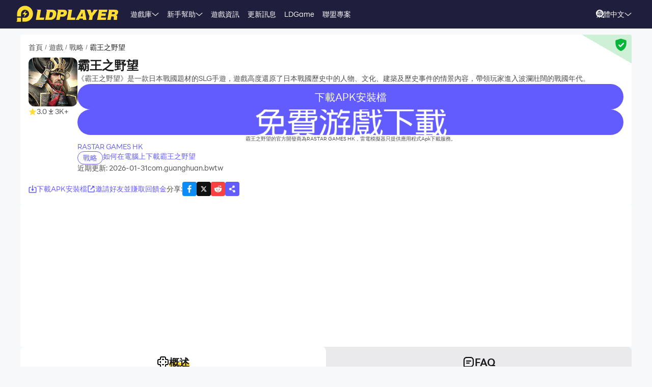

--- FILE ---
content_type: text/html; charset=utf-8
request_url: https://www.ldplayer.tw/games/com-guanghuan-bwtw-on-pc.html
body_size: 103602
content:
<!DOCTYPE html><html lang="zh" dir="ltr"><head><meta charSet="utf-8"/><meta name="viewport" content="width=device-width, initial-scale=1"/><link rel="preload" as="image" imageSrcSet="https://res.ldrescdn.com/web/900x1600.webp 640w, https://res.ldrescdn.com/web/1080x2400.webp 768w, https://res.ldrescdn.com/web/2600x2600.webp 1920w, https://res.ldrescdn.com/web/3600x3600.webp 2560w" imageSizes="100vw" fetchPriority="high"/><link rel="preload" as="image" imageSrcSet="https://play-lh.googleusercontent.com/jOrZxAsx_LDn2jhePVUfQnU5OXx59bnYuACx8N2Iwb4C-udX37_BZY5OqL5z4c3aIA=w640 1x, https://play-lh.googleusercontent.com/jOrZxAsx_LDn2jhePVUfQnU5OXx59bnYuACx8N2Iwb4C-udX37_BZY5OqL5z4c3aIA=w1080 2x"/><link rel="stylesheet" href="https://res.ldrescdn.com/ldplayer-official/_next/static/chunks/609d114a4a2f5f40.css" data-precedence="next"/><link rel="stylesheet" href="https://res.ldrescdn.com/ldplayer-official/_next/static/chunks/5f3c0529e3003c7c.css" data-precedence="next"/><link rel="stylesheet" href="https://res.ldrescdn.com/ldplayer-official/_next/static/chunks/6101c4ebffb71d3b.css" data-precedence="next"/><style data-precedence="middle" data-href="responsive-style">html{ font-size: 4vw; }
@media (min-width: 768px) { html { font-size:2vw; } }
@media (min-width: 1024px) { html { font-size:min(16px,1.5625vw); } }
@media (min-width: 1280px) { html { font-size:min(16px,1.25vw); } }
@media (min-width: 1920px) { html { font-size:0.8334vw; } }</style><link rel="preload" as="script" fetchPriority="low" href="https://res.ldrescdn.com/ldplayer-official/_next/static/chunks/fd972ce63c3e72b5.js"/><script src="https://res.ldrescdn.com/ldplayer-official/_next/static/chunks/efc907b1ab86c016.js" async=""></script><script src="https://res.ldrescdn.com/ldplayer-official/_next/static/chunks/030b9a114b8c671e.js" async=""></script><script src="https://res.ldrescdn.com/ldplayer-official/_next/static/chunks/3d858539e125bf8c.js" async=""></script><script src="https://res.ldrescdn.com/ldplayer-official/_next/static/chunks/000acc5e342ae1cf.js" async=""></script><script src="https://res.ldrescdn.com/ldplayer-official/_next/static/chunks/c664320ac09192e0.js" async=""></script><script src="https://res.ldrescdn.com/ldplayer-official/_next/static/chunks/turbopack-4080a82a8191642a.js" async=""></script><script src="https://res.ldrescdn.com/ldplayer-official/_next/static/chunks/71ea310491b50104.js" async=""></script><script src="https://res.ldrescdn.com/ldplayer-official/_next/static/chunks/3704133a6b32f8ce.js" async=""></script><script src="https://res.ldrescdn.com/ldplayer-official/_next/static/chunks/e6442e33f5fbf85a.js" async=""></script><script src="https://res.ldrescdn.com/ldplayer-official/_next/static/chunks/618ce5a7cf430490.js" async=""></script><script src="https://res.ldrescdn.com/ldplayer-official/_next/static/chunks/5a5ce0fe51b3192a.js" async=""></script><script src="https://res.ldrescdn.com/ldplayer-official/_next/static/chunks/600b0befa3c7ceba.js" async=""></script><script src="https://res.ldrescdn.com/ldplayer-official/_next/static/chunks/05bc81e7d412f54b.js" async=""></script><script src="https://res.ldrescdn.com/ldplayer-official/_next/static/chunks/0d87fd900d62281f.js" async=""></script><script src="https://res.ldrescdn.com/ldplayer-official/_next/static/chunks/12cf442bc1a0f8ab.js" async=""></script><script src="https://res.ldrescdn.com/ldplayer-official/_next/static/chunks/65db231b82fe13b9.js" async=""></script><script src="https://res.ldrescdn.com/ldplayer-official/_next/static/chunks/dac86dd3b6cc6a0e.js" async=""></script><script src="https://res.ldrescdn.com/ldplayer-official/_next/static/chunks/30bc83d26956d321.js" async=""></script><script src="https://res.ldrescdn.com/ldplayer-official/_next/static/chunks/d8d848ef9b277d94.js" async=""></script><script src="https://res.ldrescdn.com/ldplayer-official/_next/static/chunks/7d9c8596afe92187.js" async=""></script><script src="https://res.ldrescdn.com/ldplayer-official/_next/static/chunks/5123aa79b4210662.js" async=""></script><script src="https://res.ldrescdn.com/ldplayer-official/_next/static/chunks/074ad26a84d92255.js" async=""></script><script src="https://res.ldrescdn.com/ldplayer-official/_next/static/chunks/7ed6ec89afb8e5f8.js" async=""></script><script src="https://res.ldrescdn.com/ldplayer-official/_next/static/chunks/1b1d219e989e11ba.js" async=""></script><script src="https://res.ldrescdn.com/ldplayer-official/_next/static/chunks/d2126f38ae0d0729.js" async=""></script><link rel="preload" href="https://res.ldrescdn.com/ldplayer-official/_next/static/chunks/609d114a4a2f5f40.css" as="stylesheet"/><link rel="preload" href="https://res.ldrescdn.com/ldplayer-official/_next/static/chunks/5f3c0529e3003c7c.css" as="stylesheet"/><link rel="preload" href="https://res.ldrescdn.com/ldplayer-official/_next/static/chunks/6101c4ebffb71d3b.css" as="stylesheet"/><link rel="preload" href="https://res.ldrescdn.com/fonts/LINE_Seed_Sans/index.css" as="style"/><link rel="preload" href="https://res.ldrescdn.com/fonts/LINE_Seed_Sans/index.css" as="stylesheet"/><link rel="preload" href="https://fonts.googleapis.com/css2?family=Noto+Sans+TC:wght@100..900&amp;display=swap" as="style"/><link rel="preload" href="https://fonts.googleapis.com/css2?family=Noto+Sans+TC:wght@100..900&amp;display=swap" as="stylesheet"/><link rel="preload" href="https://fundingchoicesmessages.google.com/i/pub-3593861583707338?ers=1" as="script" nonce="KeFO61U28iVeAQ6SwgBCOQ"/><link rel="preload" href="https://yandex.ru/ads/system/context.js" as="script"/><link rel="preconnect" href="https://res.ldrescdn.com"/><link rel="dns-prefetch" href="https://res.ldrescdn.com"/><link rel="preload" href="https://res.ldrescdn.com/fonts/LINE_Seed_Sans/index.css" as="style"/><link rel="preload" href="https://fonts.googleapis.com/css2?family=Noto+Sans+TC:wght@100..900&amp;display=swap" as="style"/><meta name="theme-color" content="#f7f8fa"/><title>下載 &amp; 暢玩霸王之野望電腦版（模擬器）</title><meta name="description" content="透過雷電模擬器在PC電腦上下載安裝並暢玩霸王之野望，高清熒幕，鍵鼠操作，順暢不卡頓。"/><meta name="keywords" content="霸王之野望 電腦版,霸王之野望 PC版,霸王之野望 模擬器電腦版,霸王之野望 電腦PC版下載,在電腦上玩霸王之野望
"/><meta name="robots" content="index, follow"/><meta name="admaven-placement" content="Bqja8qjwG"/><link rel="canonical" href="https://www.ldplayer.tw/games/com-guanghuan-bwtw-on-pc.html"/><link rel="alternate" hrefLang="x-default" href="https://www.ldplayer.net/games/com-guanghuan-bwtw-on-pc.html"/><link rel="alternate" hrefLang="en" href="https://www.ldplayer.net/games/com-guanghuan-bwtw-on-pc.html"/><link rel="alternate" hrefLang="zh-hant" href="https://www.ldplayer.tw/games/com-guanghuan-bwtw-on-pc.html"/><link rel="alternate" hrefLang="ko" href="https://kr.ldplayer.net/games/1174.html"/><meta property="og:title" content="下載 &amp; 暢玩霸王之野望電腦版（模擬器）"/><meta property="og:description" content="透過雷電模擬器在PC電腦上下載安裝並暢玩霸王之野望，高清熒幕，鍵鼠操作，順暢不卡頓。"/><meta property="og:url" content="https://www.ldplayer.tw/games/com-guanghuan-bwtw-on-pc.html"/><meta property="og:site_name" content="下載 &amp; 暢玩霸王之野望電腦版（模擬器）"/><meta property="og:image" content="https://play-lh.googleusercontent.com/7l3fUiWp_x5l4QZuUqO6pIHKqHbu6DVs_VZ_kxol_c8s1iNSP9rDYMr3l7lo6mRPxjk=w1024"/><meta property="og:type" content="website"/><meta name="twitter:card" content="summary_large_image"/><meta name="twitter:title" content="下載 &amp; 暢玩霸王之野望電腦版（模擬器）"/><meta name="twitter:description" content="透過雷電模擬器在PC電腦上下載安裝並暢玩霸王之野望，高清熒幕，鍵鼠操作，順暢不卡頓。"/><meta name="twitter:image" content="https://play-lh.googleusercontent.com/7l3fUiWp_x5l4QZuUqO6pIHKqHbu6DVs_VZ_kxol_c8s1iNSP9rDYMr3l7lo6mRPxjk=w1024"/><link rel="icon" href="https://res.ldrescdn.com/gw/static/ld_gw/assets/favicon.ico" type="image/x-icon" sizes="48x48"/><link rel="icon" href="https://res.ldrescdn.com/gw/static/ld_gw/assets/favicon.png" type="image/png" sizes="48x48"/><link rel="stylesheet" href="https://res.ldrescdn.com/fonts/LINE_Seed_Sans/index.css"/><link rel="stylesheet" href="https://fonts.googleapis.com/css2?family=Noto+Sans+TC:wght@100..900&amp;display=swap"/><script src="https://res.ldrescdn.com/ldplayer-official/_next/static/chunks/a6dad97d9634a72d.js" noModule=""></script></head><body class="bg-white-2 c-black-2"><img alt="" srcSet="https://res.ldrescdn.com/web/900x1600.webp 640w, https://res.ldrescdn.com/web/1080x2400.webp 768w, https://res.ldrescdn.com/web/2600x2600.webp 1920w, https://res.ldrescdn.com/web/3600x3600.webp 2560w" sizes="100vw" style="position:fixed;top:0;left:0;width:100%;height:99%;z-index:-1" fetchPriority="high"/><header id="layout-header" class="w-full h-14 c-white-1 relative z-999"><div class="h-14 w-full bg-dark-1"><div class="grid size-full px-8 lt-lg:hidden"><div class="grid-area-[1/1] w-fit flex items-center"><a class="" href="/"><span class="sr-only">home page</span><svg xmlns="http://www.w3.org/2000/svg" width="1em" height=".16em" fill="none" viewBox="0 0 1024 160" class="c-yellow-5 text-50"><path fill="currentColor" fill-rule="evenodd" d="M247.84 39.561h-43.29l8.561 6.102-16.587 96.209h80.185l4.815-23.976h-46.5l12.842-78.335zm153.515 43.223.433-6.916c0-8.542-2.37-16.22-6.421-21.941-4.051-5.696-9.096-8.9-16.027-11.187-3.363-1.246-7.006-2.568-11.236-3.204h-68.948l8.561 6.102-16.026 93.005-5.377 3.204h49.711c11.058 0 20.69-1.195 29.888-4.831s16.587-9.408 22.141-17.264c6.065-8.339 10.243-18.84 12.562-31.502l.713-5.466zm-35.06 6.636c-3.363 19.272-12.485 28.476-28.639 28.476h-8.026l9.631-54.359h6.421c7.975 0 13.071.661 16.434 3.204q5.045 3.813 5.045 12.738c0 2.873-.28 6.178-.866 9.916zm142.94-22.68c0-6.228-1.503-11.44-4.408-15.534-2.879-4.068-7.21-7.119-12.994-9.128-5.402-2.212-12.052-2.517-21.097-2.517h-60.947l9.911 7.043-17.097 90.946-7.236 4.322h40.105l6.421-31.985h17.632c28.104 0 44.156-11.365 48.768-34.603.586-3.178.942-5.975.942-8.569zm-37.658 15.256c-3.032 2.644-6.676 3.966-10.906 3.966h-15.593l4.815-22.425h11.211c10.498 0 15.008 2.416 15.008 8.467 0 4.017-1.529 7.373-4.535 9.992m76.158 35.9 12.842-78.335h-44.895l9.988 7.12-15.849 91.987-5.376 3.204h85l4.816-23.976h-46.526m104.212-78.335H640.71l8.128 5.797-49.94 93.717-4.714 2.822h35.29l6.421-12.788h33.684l1.605 12.788h33.684l-17.632-102.31h-35.289zm-6.396 67.148 17.632-36.765 4.816 36.765zm136.291-67.148h-11.237l7.44 5.289-20.256 28.273-11.236-33.562h-43.29l6.828 4.857 25.25 60.689-5.86 33.561-5.376 3.204h38.5l6.421-38.367 49.71-63.944zm72.183 62.343h41.685l4.816-23.976h-43.29l3.21-14.39h49.711l4.816-23.977h-91.396l7.084 5.035-17.683 94.047-5.427 3.254h91.395l4.816-23.975h-52.921l3.21-15.993zm163.685-20.035c3.79-6 6.29-13.653 6.29-21.51 0-7.297-3.52-12.102-9.33-15.89-5.83-3.789-15.742-4.882-30.749-4.882h-59.342l7.134 5.085-16.205 94.022-5.376 3.203h38.474l6.421-35.163h4.815c7.873 0 13.785.102 16.791 1.195 2.981 1.094 4.485 4.018 4.485 8.696l-1.147 11.645c-.586 4.322-.866 7.83-.866 10.5v3.102h35.285v-3.204c-1.63 0-2.8-.254-3.1-2.364l1.14-7.043 1.45-8.06c.59-4.322.51-7.22.51-9.712 0-5.466-.63-9.662-2.67-11.594-1.73-2.008-4.69-3.788-10.17-6 7.42-1.83 12.36-6.051 16.16-12.052zm-27.394-8.721c-.866 6.712-5.631 11.187-16.027 11.187h-16.026l4.815-20.772h16.027c2.115 0 4.331-.127 6.344.839s3.44 2.237 4.255 3.814c.816 1.576.918 3.025.612 4.932M8.001 152.017 0 160h47.953v-39.994H8zM87.879 0C44.207 0 8.74 35.112 8.026 78.665h-.025v27.993h39.952V78.665h.025c.713-21.484 18.294-38.671 39.927-38.671s39.952 17.899 39.952 39.993-17.887 39.994-39.952 39.994H61.279v39.994h26.626c44.13 0 79.904-35.824 79.904-80.013S132.01 0 87.879 0M61.253 85.632h23.492l-8.765 27.713 35.875-38.544H87.522l9.632-28.12-35.926 38.95z" clip-rule="evenodd"></path></svg></a><div class="flex h-full mis-4 flex-1 xl:mis-8"><div class="group flex items-center gap-x-1.2 px-2 xl:px-5 text-3.5"><div class="relative h-full flex-center of-hidden"><a class="h-full flex items-center" href="/games">遊戲庫</a><span class="absolute inline-block content-empty bottom-0 left-0 w-full h-0 bg-#ffe500 rd-5px transition-all-200 group-hover:h-1"></span></div><svg xmlns="http://www.w3.org/2000/svg" width="1em" height=".5em" fill="none" viewBox="0 0 12 6" class="aspect-ratio-2/1 h-auto text-1em"><path stroke="#F5F5F5" stroke-linecap="round" d="M11 .539 6 4.873 1 .54"></path></svg><div class="absolute top-full z-9999 h-0 w-full of-hidden rd-1 transition-all-300" group-hover="size-auto"><a class="h-9 flex items-center bg-black-2 bg-op-90 c-gray-5 c-op-90 transition-all-100" un-hover="c-yellow-1 bg-black-1" group-hover="px-4" href="/games/upcoming-games.html">即將上線</a><a class="h-9 flex items-center bg-black-2 bg-op-90 c-gray-5 c-op-90 transition-all-100" un-hover="c-yellow-1 bg-black-1" group-hover="px-4" href="/games/type/108.html">動作</a><a class="h-9 flex items-center bg-black-2 bg-op-90 c-gray-5 c-op-90 transition-all-100" un-hover="c-yellow-1 bg-black-1" group-hover="px-4" href="/games/type/103.html">角色扮演 </a><a class="h-9 flex items-center bg-black-2 bg-op-90 c-gray-5 c-op-90 transition-all-100" un-hover="c-yellow-1 bg-black-1" group-hover="px-4" href="/games/type/105.html">冒險</a><a class="h-9 flex items-center bg-black-2 bg-op-90 c-gray-5 c-op-90 transition-all-100" un-hover="c-yellow-1 bg-black-1" group-hover="px-4" href="/games/type/101.html">策略</a><a class="h-9 flex items-center bg-black-2 bg-op-90 c-gray-5 c-op-90 transition-all-100" un-hover="c-yellow-1 bg-black-1" group-hover="px-4" href="/games/type/112.html">紙牌</a><a class="h-9 flex items-center bg-black-2 bg-op-90 c-gray-5 c-op-90 transition-all-100" un-hover="c-yellow-1 bg-black-1" group-hover="px-4" href="/games/type/104.html">體育競技</a><a class="h-9 flex items-center bg-black-2 bg-op-90 c-gray-5 c-op-90 transition-all-100" un-hover="c-yellow-1 bg-black-1" group-hover="px-4" href="/games/type/117.html">賽車遊戲</a><a class="h-9 flex items-center bg-black-2 bg-op-90 c-gray-5 c-op-90 transition-all-100" un-hover="c-yellow-1 bg-black-1" group-hover="px-4" href="/games/type/118.html">模擬</a></div></div><div class="group flex items-center gap-x-1.2 px-2 xl:px-5 text-3.5"><div class="relative h-full flex-center of-hidden"><a class="h-full flex items-center" href="/support">新手幫助</a><span class="absolute inline-block content-empty bottom-0 left-0 w-full h-0 bg-#ffe500 rd-5px transition-all-200 group-hover:h-1"></span></div><svg xmlns="http://www.w3.org/2000/svg" width="1em" height=".5em" fill="none" viewBox="0 0 12 6" class="aspect-ratio-2/1 h-auto text-1em"><path stroke="#F5F5F5" stroke-linecap="round" d="M11 .539 6 4.873 1 .54"></path></svg><div class="absolute top-full z-9999 h-0 w-full of-hidden rd-1 transition-all-300" group-hover="size-auto"><a class="h-9 flex items-center bg-black-2 bg-op-90 c-gray-5 c-op-90 transition-all-100" un-hover="c-yellow-1 bg-black-1" group-hover="px-4" href="/blog/13335.html">雷電模擬器9簡介</a><a class="h-9 flex items-center bg-black-2 bg-op-90 c-gray-5 c-op-90 transition-all-100" un-hover="c-yellow-1 bg-black-1" group-hover="px-4" href="/blog/4.html">VT開啟教學</a><a class="h-9 flex items-center bg-black-2 bg-op-90 c-gray-5 c-op-90 transition-all-100" un-hover="c-yellow-1 bg-black-1" group-hover="px-4" href="/blog/7.html">顯示卡優化教學</a><a class="h-9 flex items-center bg-black-2 bg-op-90 c-gray-5 c-op-90 transition-all-100" un-hover="c-yellow-1 bg-black-1" group-hover="px-4" href="/blog/16.html">防毒軟體優化设置</a><a class="h-9 flex items-center bg-black-2 bg-op-90 c-gray-5 c-op-90 transition-all-100" un-hover="c-yellow-1 bg-black-1" group-hover="px-4" href="/blog/8.html">映射按鍵教學</a><a class="h-9 flex items-center bg-black-2 bg-op-90 c-gray-5 c-op-90 transition-all-100" un-hover="c-yellow-1 bg-black-1" group-hover="px-4" href="/blog/9.html">同步器操作教學</a><a class="h-9 flex items-center bg-black-2 bg-op-90 c-gray-5 c-op-90 transition-all-100" un-hover="c-yellow-1 bg-black-1" group-hover="px-4" href="/blog/12.html">巨集指令教學</a><a class="h-9 flex items-center bg-black-2 bg-op-90 c-gray-5 c-op-90 transition-all-100" un-hover="c-yellow-1 bg-black-1" group-hover="px-4" href="/blog/402.html">多開器教學</a></div></div><div class="group flex items-center gap-x-1.2 px-2 xl:px-5 text-3.5"><div class="relative h-full flex-center of-hidden"><a class="h-full flex items-center" href="/blog">遊戲資訊</a><span class="absolute inline-block content-empty bottom-0 left-0 w-full h-0 bg-#ffe500 rd-5px transition-all-200 group-hover:h-1"></span></div></div><div class="group flex items-center gap-x-1.2 px-2 xl:px-5 text-3.5"><div class="relative h-full flex-center of-hidden"><a class="h-full flex items-center" href="/other/version-history-and-release-notes.html">更新訊息</a><span class="absolute inline-block content-empty bottom-0 left-0 w-full h-0 bg-#ffe500 rd-5px transition-all-200 group-hover:h-1"></span></div></div><div class="group flex items-center gap-x-1.2 px-2 xl:px-5 text-3.5"><div class="relative h-full flex-center of-hidden"><a class="h-full flex items-center" href="/cpgame">LDGame</a><span class="absolute inline-block content-empty bottom-0 left-0 w-full h-0 bg-#ffe500 rd-5px transition-all-200 group-hover:h-1"></span></div></div><div class="group flex items-center gap-x-1.2 px-2 xl:px-5 text-3.5"><div class="relative h-full flex-center of-hidden"><a class="h-full flex items-center" href="/affiliate">聯盟專案</a><span class="absolute inline-block content-empty bottom-0 left-0 w-full h-0 bg-#ffe500 rd-5px transition-all-200 group-hover:h-1"></span></div></div><div class="group flex items-center gap-x-1.2 px-2 xl:px-5 text-3.5"><div class="relative h-full flex-center of-hidden"><div class="h-full flex items-center" rel="nofollow" target="_blank"></div><span class="absolute inline-block content-empty bottom-0 left-0 w-full h-0 bg-#ffe500 rd-5px transition-all-200 group-hover:h-1"></span></div></div></div></div><div class="grid-area-[1/1] h-full w-fit flex items-center justify-self-end"><div class="relative rd-4 transition-all-300 bg-transparent"><div class="transition-all-300 relative w-0"><div class="w-full pis-4 pie-10"><input type="text" class="h-8 w-full bg-transparent text-4 c-black-2 placeholder:c-black-3" placeholder="搜尋遊戲、資訊、或者教學"/></div><div class="absolute-center-end transition-all-300 cursor-pointer p-2 pie-4 z-1 c-white-1"><svg xmlns="http://www.w3.org/2000/svg" width="1em" height="1em" fill="none" viewBox="0 0 44 44" class="text-4"><circle cx="20" cy="20" r="17" stroke="currentColor" stroke-width="6"></circle><path stroke="currentColor" stroke-linecap="round" stroke-linejoin="round" stroke-width="6" d="m41 41-2-2"></path></svg></div></div><div class="absolute-top-start w-full rd-4 bg-white-1 shadow-xl transition-all-300 of-hidden pointer-events-none"></div></div><!--$?--><template id="B:0"></template><div class="h-full flex"></div><!--/$--><a class="btnDownload download-ldplayer" href="https://res.ldrescdn.com/download/LDPlayer9.exe?n=LDPlayer9_tw_1378_ld.exe"><span class="sr-only">download ldplayer</span><div class="hidden h-0 min-w-0 w-0 of-hidden whitespace-nowrap rd-6.25 text-center text-3.5 lh-8 op-0 transition-all-300 lg:block ld-button-yellow">下載模擬器</div></a></div></div></div></header><main class="flex-1"><script>(self.__next_s=self.__next_s||[]).push(["https://yandex.ru/ads/system/context.js",{"async":true}])</script><script>(self.__next_s=self.__next_s||[]).push([0,{"children":"window.yaContextCb = window.yaContextCb || []"}])</script><!--$--><!--/$--><script type="application/ld+json">{"@context":"https://schema.org","@type":"MobileApplication","name":"霸王之野望","description":"透過雷電模擬器在PC電腦上下載安裝並暢玩霸王之野望，高清熒幕，鍵鼠操作，順暢不卡頓。","url":"https://www.ldplayer.tw/games/com-guanghuan-bwtw-on-pc.html","image":"https://play-lh.googleusercontent.com/7l3fUiWp_x5l4QZuUqO6pIHKqHbu6DVs_VZ_kxol_c8s1iNSP9rDYMr3l7lo6mRPxjk=w1024","operatingSystem":"Windows, Android","applicationCategory":"GameApplication, MultimediaApplication","genre":["101"],"aggregateRating":{"@type":"AggregateRating","ratingValue":"3","bestRating":"5","ratingCount":1274},"author":{"@type":"Organization","name":"KLab"},"offers":{"@type":"Offer","price":"0","priceCurrency":"USD"}}</script><div id="tool-anchor" data-share="facebook,X_dark,reddit" class="mb-15 w-full flex flex-col py-3 view-content" lt-lg="gap-2" un-lg="flex-row gap-4"><div class="w-full flex flex-1 flex-col gap-2 of-hidden"><section class="relative of-hidden card-box"><script type="application/ld+json">{"@context":"https://schema.org","@type":"BreadcrumbList","itemListElement":[{"@type":"ListItem","position":1,"item":"https://www.ldplayer.tw/","url":"https://www.ldplayer.tw/","name":"首頁"},{"@type":"ListItem","position":2,"item":"https://www.ldplayer.tw/games/list","url":"https://www.ldplayer.tw/games/list","name":"遊戲"},{"@type":"ListItem","position":3,"item":"https://www.ldplayer.tw/games/type/101.html","url":"https://www.ldplayer.tw/games/type/101.html","name":"戰略"},{"@type":"ListItem","position":4,"item":"https://www.ldplayer.tw/games/com-guanghuan-bwtw-on-pc.html","url":"https://www.ldplayer.tw/games/com-guanghuan-bwtw-on-pc.html","name":"霸王之野望"}]}</script><div class="flex mb-3 text-3.5 ltr:pr-2 rtl:pl-2"><p class="inline-flex items-center c-black-3 lh-1.25em [&amp;:last-child_.separator]:hidden"><a class="transition-all-150 hover:c-black-2 ws-nowrap" href="/">首頁</a><span class="separator mx-1 text-0.7em">/</span></p><p class="inline-flex items-center c-black-3 lh-1.25em [&amp;:last-child_.separator]:hidden"><a class="transition-all-150 hover:c-black-2 ws-nowrap" href="/games/list">遊戲</a><span class="separator mx-1 text-0.7em">/</span></p><p class="inline-flex items-center c-black-3 lh-1.25em [&amp;:last-child_.separator]:hidden"><a class="transition-all-150 hover:c-black-2 ws-nowrap" href="/games/type/101.html">戰略</a><span class="separator mx-1 text-0.7em">/</span></p><p class="inline-flex items-center c-black-3 lh-1.25em [&amp;:last-child_.separator]:hidden"><span class="transition-all-150 hover:c-black-2 c-black-2 line-clamp-1 ws-normal">霸王之野望</span></p></div><div class="mb-5 flex" lt-md="flex-col" un-md="flex-row gap-x-6"><div class="flex-shrink-0 flex-col lt-md:flex-center md:items-start"><img alt="霸王之野望" loading="lazy" width="96" height="96" decoding="async" data-nimg="1" class="size-24 rd-3 text-center" style="color:transparent" srcSet="https://play-lh.googleusercontent.com/sVgJfumkAaPaGXgj0OHoJrn_d_WwWZXVzHAGuDLaIFVUUcgkLZAvWCuT4hPrMIY4MoM=w96 1x, https://play-lh.googleusercontent.com/sVgJfumkAaPaGXgj0OHoJrn_d_WwWZXVzHAGuDLaIFVUUcgkLZAvWCuT4hPrMIY4MoM=w256 2x" src="https://play-lh.googleusercontent.com/sVgJfumkAaPaGXgj0OHoJrn_d_WwWZXVzHAGuDLaIFVUUcgkLZAvWCuT4hPrMIY4MoM=w256"/><div class="flex" lt-md="my-3 flex-row items-center gap-4" un-md="mt-3 flex-col gap-2"><span class="flex items-center gap-1"><svg xmlns="http://www.w3.org/2000/svg" width="1em" height=".938em" fill="none" viewBox="0 0 16 15" class="text-4 c-yellow-5"><path fill="currentColor" d="m8 0 2.116 5.088 5.493.44-4.185 3.584 1.278 5.36L8 11.6l-4.702 2.872 1.278-5.36L.392 5.528l5.492-.44z"></path></svg><span class="text-3.5 c-black-3">3.0</span></span><span class="flex items-center gap-1"><svg xmlns="http://www.w3.org/2000/svg" width="1em" height="1em" viewBox="0 0 24 24" class="text-4 c-black-3"><path fill="currentColor" d="M6 18h12v2H6zm5-14v8.586L6.707 8.293 5.293 9.707 12 16.414l6.707-6.707-1.414-1.414L13 12.586V4z"></path></svg><span class="text-3.5 c-black-3">3K+</span></span></div></div><div class="flex flex-1 flex-col gap-y-2.5"><h2 class="line-clamp-1 text-6 font-600 lh-1.25em lt-md:text-center md:text-7.5">霸王之野望</h2><p class="text-3.5 c-black-3 lh-5.5 lt-md:text-center">《霸王之野望》是一款日本戰國題材的SLG手遊，遊戲高度還原了日本戰國歷史中的人物、文化、建築及歷史事件的情景內容，帶領玩家進入波瀾壯闊的戰國年代。</p><div class="flex flex-col gap-3 md:hidden"><a target="_blank" class="btnDownload common-btn h-12.5 w-full flex-center rd-7.5 bg-purple-5 text-5 c-white-1" href="https://apk.ldplayer.tw/games/com-guanghuan-bwtw-apk.html">下載APK安裝檔</a><a class="btnDownload common-btn h-12.5 w-full rd-7.5 bg-cover bg-center bg-no-repeat" style="background-image:url(https://res.ldrescdn.com/rms/upload/tw/x7syeoewfes-1761631678.png)" href="https://res.ldrescdn.com/download/corp/com.swordbh.ld/100010-100013-com.swordbh.ld.apk"><span class="sr-only">recommend</span></a><p class="text-center text-2.5 c-black-3 lh-3.5">霸王之野望的官方開發商為RASTAR GAMES HK，雷電模擬器只提供應用程式Apk下載服務。</p></div><a class="text-3.5 c-purple-5 lh-4.5 transition-all-100 hover:c-purple-6" href="/developers/RASTAR%20GAMES%20HK.html">RASTAR GAMES HK</a><div class="flex gap-4" lt-md="flex-col" un-md="items-center justify-between"><div class="flex flex-shrink-0 gap-1"><a class="h-6 w-fit flex-center rd-5 px-2.5 text-3.5 ld-tag-purple-outline" href="/games/type/101.html">戰略</a></div><div class="line-clamp-1 cursor-pointer text-3.5 c-purple-5 lh-5 transition-all-100 hover:c-purple-6">如何在電腦上下載霸王之野望</div></div><div class="flex gap-2" lt-md="flex-col" un-md="items-center justify-between"><div class="text-3.5 c-black-3">近期更新: 2026-01-31</div><div class="text-3.5 c-black-3">com.guanghuan.bwtw</div></div></div></div><a class="download btnDownload mb-5 hidden md:block" href="/games/download/com-guanghuan-bwtw-on-pc.html"><button type="button" class="ld-button h-12.5 w-full rd-8 text-4.5 font-600 ld-button-yellow"><h1 class="max-w-full flex items-center of-hidden text-ellipsis ws-nowrap">下載<span class="flex-1 of-hidden text-ellipsis ws-nowrap"> <!-- -->霸王之野望<!-- --> </span>電腦版</h1></button></a><div class="flex items-center justify-between"><div class="flex gap-10"><a target="_blank" class="flex-center gap-1 text-3.5 c-purple-5 transition-all-100 lt-md:hidden hover:c-purple-6" href="https://apk.ldplayer.tw/games/com-guanghuan-bwtw-apk.html"><svg xmlns="http://www.w3.org/2000/svg" width="1em" height="1em" fill="none" viewBox="0 0 16 16" class="text-4 c-current"><path fill="currentColor" d="M5.755 8.3c-.384 0-.6.44-.368.744l2.238 2.931c.186.243.551.243.736 0L10.6 9.044a.463.463 0 0 0-.368-.744z"></path><path stroke="currentColor" stroke-linecap="round" stroke-linejoin="round" stroke-width="1.5" d="M7.996 1.709v7.407"></path><path stroke="currentColor" stroke-linecap="round" stroke-width="1.5" d="M4.291 5H2.07a.74.74 0 0 0-.74.74v8.52c0 .408.33.74.74.74H13.92a.74.74 0 0 0 .74-.74V5.74a.74.74 0 0 0-.74-.74h-2.222"></path></svg><span>下載APK安裝檔</span></a><span class="flex-center gap-1 text-3.5 c-purple-5 transition-all-100 lt-md:hidden hover:c-purple-6 cursor-pointer" type="button" aria-haspopup="dialog" aria-expanded="false" aria-controls="radix-_R_9gb6auqbsnpfaivb_" data-state="closed"><svg xmlns="http://www.w3.org/2000/svg" width="1em" height="1em" fill="none" viewBox="0 0 16 16" class="text-4 c-current"><path stroke="currentColor" stroke-linecap="round" stroke-width="1.5" d="M6.286 2H2.923A.923.923 0 0 0 2 2.923v10.154c0 .51.413.923.923.923h10.154c.51 0 .923-.413.923-.923V9.714M7.077 8.923l5.539-5.538"></path><path fill="currentColor" stroke="currentColor" stroke-linecap="round" stroke-linejoin="round" stroke-width="0.923" d="M13.539 2.461H9.846l3.693 3.693z"></path></svg><span>邀請好友並賺取回饋金</span></span></div><div class="flex flex-1 items-center lt-md:justify-between md:justify-end"><span class="text-3.5 c-black-3 md:hidden">分享<!-- -->:</span><div class="inline-flex gap-3"><div class="of-hidden inline-block cursor-pointer size-7 rd-1 text-4" style="background-position:0% 0%;background-size:1600% auto;background-image:url(https://res.ldrescdn.com/ldplayer-official/_next/static/media/tp-icon.4fa3c07b.webp)"></div><div class="of-hidden inline-block cursor-pointer size-7 rd-1 text-4" style="background-position:13.333333333333334% 0%;background-size:1600% auto;background-image:url(https://res.ldrescdn.com/ldplayer-official/_next/static/media/tp-icon.4fa3c07b.webp)"></div><div class="of-hidden inline-block cursor-pointer size-7 rd-1 text-4" style="background-position:6.666666666666667% 0%;background-size:1600% auto;background-image:url(https://res.ldrescdn.com/ldplayer-official/_next/static/media/tp-icon.4fa3c07b.webp)"></div><div class="bg-purple-5 flex-center c-white-1 cursor-pointer size-7 rd-1 text-4" type="button" aria-haspopup="dialog" aria-expanded="false" aria-controls="radix-_R_1agb6auqbsnpfaivb_" data-state="closed"><svg xmlns="http://www.w3.org/2000/svg" width="1em" height="1em" fill="none" viewBox="0 0 18 18" class="text-1em"><path fill="currentColor" fill-rule="evenodd" d="M11.885 6.615a2.604 2.604 0 1 0-2.29-1.363l-3.2 2.203a2.604 2.604 0 1 0 .084 3.634l4.026 2.333a2.605 2.605 0 1 0 5.11.713 2.604 2.604 0 0 0-4.575-1.703L7.05 10.12a2.6 2.6 0 0 0-.04-1.722l3.33-2.29c.432.319.966.508 1.545.508" clip-rule="evenodd"></path></svg></div></div></div></div><div class="absolute h-16.5 w-28 rotate-30 bg-#07B53B bg-op-20 -right-6 -top-8.25"></div><div class="absolute right-2 top-1.75 cursor-pointer" type="button" aria-haspopup="dialog" aria-expanded="false" aria-controls="radix-_R_2kb6auqbsnpfaivb_" data-state="closed"><svg xmlns="http://www.w3.org/2000/svg" width="1em" height="1em" fill="none" viewBox="0 0 26 26" class="text-6.5"><path fill="#07B53B" d="M2.32 5.439c0-.825.544-1.552 1.337-1.783l8.826-2.576c.34-.099.701-.099 1.041 0l8.817 2.576a1.86 1.86 0 0 1 1.336 1.783v5.002c0 6.513-4.04 12.318-10.094 14.604a1.65 1.65 0 0 1-1.166 0A15.615 15.615 0 0 1 2.32 10.438z"></path><path fill="#fff" fill-rule="evenodd" d="M18.674 9.45a1.16 1.16 0 0 1 0 1.64L12.764 17a1.16 1.16 0 0 1-1.641 0l-2.73-2.729a1.16 1.16 0 1 1 1.642-1.641l1.909 1.908 5.088-5.089a1.16 1.16 0 0 1 1.642 0" clip-rule="evenodd"></path></svg></div></section><div class="bg-white-1 rd-1 h-280px"><ins class="adsbygoogle h-full" style="display:block;margin:auto" data-ad-client="ca-pub-3593861583707338" data-ad-slot="9194752524" data-ad-format="fluid" data-full-width-responsive="true"></ins></div><section class=""><ul class="relative z-0 h-15 w-full flex rd-t-2 bg-#eaeaed"><li class="flex-1 flex-center gap-1 z-1 transition-150 rd-t-2 cursor-pointer lt-md:flex-[1.75] bg-white-1"><img alt="" loading="lazy" width="24" height="24" decoding="async" data-nimg="1" class="inline-block shrink-0 lh-none text-6" style="color:transparent" src="https://res.ldrescdn.com/ldplayer-official/_next/static/media/content-tab-1.ede04aa2.svg"/><p un-before="ld-nav-item-before h-2" class="ld-nav-item text-5 font-600 c-black-2 lt-md:of-hidden">概述</p></li><li class="flex-1 flex-center gap-1 z-1 transition-150 rd-t-2 cursor-pointer"><img alt="" loading="lazy" width="24" height="24" decoding="async" data-nimg="1" class="inline-block shrink-0 lh-none text-6" style="color:transparent" src="https://res.ldrescdn.com/ldplayer-official/_next/static/media/content-tab-2.6b8aa031.svg"/><p un-before="ld-nav-item-before" class="ld-nav-item text-5 font-600 c-black-2 lt-md:of-hidden lt-md:w-0">FAQ</p></li></ul><div class="w-full transform-gpu"><div class="card-box w-full"><div class="flex flex-col w-full"><div class="relative"><div class="grid grid-rows-[0fr] of-hidden op-0 transition-all-300 min-h-36 op-100"><span class="min-h-0"><div><h2 class="mb-2 text-4 c-black-2 font-600">使用雷電模擬器在電腦上玩霸王之野望</h2><article class="rich-text-module__KFTknG__richText mb-10 flex-1" lang="tw"><body><p>霸王之野望是RASTAR GAMES HK開發的一款戰略遊戲，雷電模擬器是在電腦上玩霸王之野望的最佳平台，可提供強大的功能幫助你在霸王之野望中獲得沉浸式的體驗。</p>

<p>當你在電腦上玩霸王之野望的時候，您可以享受長時間的遊戲。使用腳本錄製自動錄製重複的動作和任務。這將讓您更快地升級，同時也使資源收集更有效。</p>

<p>此外，如果你想要一鍵連擊或是遊戲要求重複技能移動，巨集指令功能非常有用。一鍵式操作執行可以讓你快速完成殺戮！</p>

<p>如果你想培養多個帳戶，多開和同步也可以幫到你。你可以玩主帳戶的同時執行替代帳戶進行成長和升級。現在就開始在電腦上下載和玩霸王之野望吧！</p>【天下布武，誰與爭鋒！】<br>誰將在這亂世中盡顯颯爽英姿，從萬人中突圍而出，成為一方霸王，號令天下？<br>為了幫助主君大人們盡早完成霸業，我們也準備了豐厚的活動，等待主君大人參與！<br><br>全新戰國革命來襲！超燃戰國題材SLG登場！<br>【戰略至上】<br>戰國時代，群雄爭霸，硝煙再起，天下紛爭。<br>在這裡，每一秒都在變化，每一刻都是驚心動魄的策略體驗。玩家必須以戰略應萬變，橫掃千軍，攻城掠池，氣吞萬裏山河，方可成為一方霸主。<br><br>【內外同修】<br>想要成為一方霸主，除了叱咤戰場，還需內政經營。只有安內方能攘外，聽取家臣評定，擴張農業，發榮商業，研究學問，不斷強大內在張力，在一張一弛間保持平衡以謀求最高效的王者之路。<br><br>【視覺盛宴】<br>遊戲採用3D寫實的風格進行製作，領土建設資源均經過3D建模，人物模組根據歷史資料進行創作設計，並且加入了日本戰國文化的元素，力求提供給玩家最精緻、細膩的遊戲畫面。<br><br>【無雙名將】<br>知人善任，唯我獨尊。將日本傳說戰國名將收入麾下，模擬最真實的戰國戰場，一起橫掃千軍，攻城掠池，氣吞萬里河山，你，就是下一位霸王！<br><br>官方粉絲團：https://www.facebook.com/WarlordsOfSengokuTW/<br><br><br>※本軟體因涉及暴力情節，依遊戲軟體分級管理辦法分類為輔12級。<br>※本遊戲為免費使用，遊戲內另提供購買虛擬遊戲貨幣、虛擬遊戲道具等付費服務。<br>※請注意遊戲時間，避免沉迷。</body></article><script id="clearStyle-special-vt-blog-content">document.addEventListener('DOMContentLoaded', () => {
            const richText = document.getElementById('special-vt-blog-content')
            if (richText) {
              richText.removeAttribute('style');
              const allElements = richText.querySelectorAll('*')
              allElements.forEach((el) => {
                if(el.style){
                  el.removeAttribute('style');
                }
              })
            }
        })</script></div></span></div><div class="absolute-bottom-start z-1 h-6 w-full from-transparent to-white-1 bg-gradient-to-b"></div></div><div class="h-8 flex cursor-pointer items-center justify-end text-3.5 c-purple-5 hover:c-purple-6"><span>展開</span><svg xmlns="http://www.w3.org/2000/svg" width="1em" height="1em" fill="none" viewBox="0 0 14 14" class="text-1em mis-1"><path stroke="currentColor" stroke-linecap="round" stroke-linejoin="round" stroke-width="1.5" d="M11.9 5.25 6.95 10.2 2 5.25"></path></svg></div><div class="w-full flex flex-1 flex-col"><div class="mb-4 flex flex-col gap-2 text-4 lh-6"><h2 class="c-black-2 font-600">霸王之野望 PC版的截圖和影片</h2><div class="c-black-3">透過雷電模擬器下載并在電腦上暢玩霸王之野望 ，享受更寬闊的視野，更精緻的遊戲畫面，更酷炫的戰鬥技能和特效。極致完美的遊戲體驗，盡在雷電模擬器。</div></div><section class="flex-1 w-full"><div class="of-hidden rd-2"><div class="mis--4 flex transform-gpu touch-pan-y touch-pinch-zoom"><div class="flex-shrink-0 min-w-0 pis-4"><div data-video="https://play.google.com/video/lava/web/player/yt:movie:EaBKgXsB7VI?autoplay=1&amp;embed=play" class="group relative cursor-pointer of-hidden rd-2"><img alt="" loading="eager" width="445" height="250" decoding="async" data-nimg="1" class="h-62.5 w-auto" style="color:transparent" srcSet="https://play-lh.googleusercontent.com/jOrZxAsx_LDn2jhePVUfQnU5OXx59bnYuACx8N2Iwb4C-udX37_BZY5OqL5z4c3aIA=w640 1x, https://play-lh.googleusercontent.com/jOrZxAsx_LDn2jhePVUfQnU5OXx59bnYuACx8N2Iwb4C-udX37_BZY5OqL5z4c3aIA=w1080 2x" src="https://play-lh.googleusercontent.com/jOrZxAsx_LDn2jhePVUfQnU5OXx59bnYuACx8N2Iwb4C-udX37_BZY5OqL5z4c3aIA=w1080"/><img alt="" loading="lazy" width="60" height="60" decoding="async" data-nimg="1" class="inline-block shrink-0 lh-none absolute-center-center size-15 text-15 transition-all-300 group-hover:scale-120" style="color:transparent" src="https://res.ldrescdn.com/ldplayer-official/_next/static/media/video-play-reverse.1e0fa029.svg"/></div></div><div class="flex-shrink-0 min-w-0 pis-4"><div class="group relative cursor-zoom-in of-hidden rd-2"><img data-zoomable="true" alt="" loading="lazy" width="445" height="250" decoding="async" data-nimg="1" class="h-62.5 w-auto" style="color:transparent" srcSet="https://play-lh.googleusercontent.com/7l3fUiWp_x5l4QZuUqO6pIHKqHbu6DVs_VZ_kxol_c8s1iNSP9rDYMr3l7lo6mRPxjk=w640 1x, https://play-lh.googleusercontent.com/7l3fUiWp_x5l4QZuUqO6pIHKqHbu6DVs_VZ_kxol_c8s1iNSP9rDYMr3l7lo6mRPxjk=w1080 2x" src="https://play-lh.googleusercontent.com/7l3fUiWp_x5l4QZuUqO6pIHKqHbu6DVs_VZ_kxol_c8s1iNSP9rDYMr3l7lo6mRPxjk=w1080"/></div></div><div class="flex-shrink-0 min-w-0 pis-4"><div class="group relative cursor-zoom-in of-hidden rd-2"><img data-zoomable="true" alt="" loading="lazy" width="445" height="250" decoding="async" data-nimg="1" class="h-62.5 w-auto" style="color:transparent" srcSet="https://play-lh.googleusercontent.com/jOrZxAsx_LDn2jhePVUfQnU5OXx59bnYuACx8N2Iwb4C-udX37_BZY5OqL5z4c3aIA=w640 1x, https://play-lh.googleusercontent.com/jOrZxAsx_LDn2jhePVUfQnU5OXx59bnYuACx8N2Iwb4C-udX37_BZY5OqL5z4c3aIA=w1080 2x" src="https://play-lh.googleusercontent.com/jOrZxAsx_LDn2jhePVUfQnU5OXx59bnYuACx8N2Iwb4C-udX37_BZY5OqL5z4c3aIA=w1080"/></div></div><div class="flex-shrink-0 min-w-0 pis-4"><div class="group relative cursor-zoom-in of-hidden rd-2"><img data-zoomable="true" alt="" loading="lazy" width="445" height="250" decoding="async" data-nimg="1" class="h-62.5 w-auto" style="color:transparent" srcSet="https://play-lh.googleusercontent.com/8deN7SrOEq9w1IJRz9f23AMkcPPAJeIyl1fHdlnTbpLoHN2Zio7_ujjlqy8WEFj0vzY=w640 1x, https://play-lh.googleusercontent.com/8deN7SrOEq9w1IJRz9f23AMkcPPAJeIyl1fHdlnTbpLoHN2Zio7_ujjlqy8WEFj0vzY=w1080 2x" src="https://play-lh.googleusercontent.com/8deN7SrOEq9w1IJRz9f23AMkcPPAJeIyl1fHdlnTbpLoHN2Zio7_ujjlqy8WEFj0vzY=w1080"/></div></div><div class="flex-shrink-0 min-w-0 pis-4"><div class="group relative cursor-zoom-in of-hidden rd-2"><img data-zoomable="true" alt="" loading="lazy" width="445" height="250" decoding="async" data-nimg="1" class="h-62.5 w-auto" style="color:transparent" srcSet="https://play-lh.googleusercontent.com/j2vmOZsPxVrqhw4wAhqOltq3d4OuU1Ibw_8sTtpSl-VJIwCa5Tft7qkAcQccllePK3N8=w640 1x, https://play-lh.googleusercontent.com/j2vmOZsPxVrqhw4wAhqOltq3d4OuU1Ibw_8sTtpSl-VJIwCa5Tft7qkAcQccllePK3N8=w1080 2x" src="https://play-lh.googleusercontent.com/j2vmOZsPxVrqhw4wAhqOltq3d4OuU1Ibw_8sTtpSl-VJIwCa5Tft7qkAcQccllePK3N8=w1080"/></div></div></div></div></section></div></div></div><div class="card-box w-full hidden"><div class="flex flex-col gap-4"><div class="rd-2 bg-gray-5 p-5"><div class="flex cursor-pointer items-center justify-between gap-2 transition-all-150"><h3 class="text-4 c-black-2 font-600 lh-6 hover:c-purple-5">使用雷電模擬器是否安全合法？</h3><p class="flex-center flex-shrink-0 gap-1 c-purple-5"><span class="text-3.5 lt-md:hidden">展開</span><svg xmlns="http://www.w3.org/2000/svg" width="1em" height="1em" fill="none" viewBox="0 0 14 14" class="text-4 transition-all-150"><path stroke="currentColor" stroke-linecap="round" stroke-linejoin="round" stroke-width="1.5" d="M11.9 5.25 6.95 10.2 2 5.25"></path></svg></p></div><div class="grid grid-rows-[0fr] of-hidden op-0 transition-all-300"><span class="min-h-0"><div class="mt-6 text-4 c-black-3 lh-6 [&amp;_a:hover]:c-purple-6 [&amp;_a]:c-purple-5">雷電模擬器遵守GDPR隱私法規。我們承諾，未經玩家允許，雷電模擬器在您遊玩霸王之野望的時候，絕對不會在玩家的電腦上安裝任何惡意程式，具體內容可查看<a href="/blog/2547.html" target="_blank">雷電模擬器安全性問題解答</a>。<br/>
</div></span></div></div><div class="rd-2 bg-gray-5 p-5"><div class="flex cursor-pointer items-center justify-between gap-2 transition-all-150"><h3 class="text-4 c-black-2 font-600 lh-6 hover:c-purple-5">使用雷電模擬器在電腦上玩霸王之野望後，我可以在其他平台上同步遊戲進度嗎？</h3><p class="flex-center flex-shrink-0 gap-1 c-purple-5"><span class="text-3.5 lt-md:hidden">展開</span><svg xmlns="http://www.w3.org/2000/svg" width="1em" height="1em" fill="none" viewBox="0 0 14 14" class="text-4 transition-all-150"><path stroke="currentColor" stroke-linecap="round" stroke-linejoin="round" stroke-width="1.5" d="M11.9 5.25 6.95 10.2 2 5.25"></path></svg></p></div><div class="grid grid-rows-[0fr] of-hidden op-0 transition-all-300"><span class="min-h-0"><div class="mt-6 text-4 c-black-3 lh-6 [&amp;_a:hover]:c-purple-6 [&amp;_a]:c-purple-5">當你在電腦上使用雷電模擬器遊玩霸王之野望時，實際上是在電腦上模擬Android手機的環境。你安裝的仍然是Android手機版本的遊戲安裝包。如果你綁定了遊戲帳號，那麼無論你在何種平台使用Android手機版本的遊戲，只要登錄綁定的帳號，就能夠同步遊戲進度。然而，如果你安裝的是iOS版本的遊戲安裝包，則需要留意iOS和Android平台的遊戲帳號是否能夠互通。</div></span></div></div><div class="rd-2 bg-gray-5 p-5"><div class="flex cursor-pointer items-center justify-between gap-2 transition-all-150"><h3 class="text-4 c-black-2 font-600 lh-6 hover:c-purple-5">在電腦上玩霸王之野望對電腦配備有什麼要求？</h3><p class="flex-center flex-shrink-0 gap-1 c-purple-5"><span class="text-3.5 lt-md:hidden">展開</span><svg xmlns="http://www.w3.org/2000/svg" width="1em" height="1em" fill="none" viewBox="0 0 14 14" class="text-4 transition-all-150"><path stroke="currentColor" stroke-linecap="round" stroke-linejoin="round" stroke-width="1.5" d="M11.9 5.25 6.95 10.2 2 5.25"></path></svg></p></div><div class="grid grid-rows-[0fr] of-hidden op-0 transition-all-300"><span class="min-h-0"><div class="mt-6 text-4 c-black-3 lh-6 [&amp;_a:hover]:c-purple-6 [&amp;_a]:c-purple-5"><p>系統：推薦Win10及以上64位元作業系統，包含OpenGL 4.x </p>
<p>CPU：第8代Intel Core i3-8100 4核心及以上，開啟VT選項 </p>
<p>顯卡：NVIDIA GeForce GTX1050 Ti 2G獨顯及以上 </p>
<p>記憶體：8GB及以上 </p>
存儲空間：安裝本地磁碟預留10GB及以上可用空間，系統磁碟預留2GB及以上可用空間</div></span></div></div><div class="rd-2 bg-gray-5 p-5"><div class="flex cursor-pointer items-center justify-between gap-2 transition-all-150"><h3 class="text-4 c-black-2 font-600 lh-6 hover:c-purple-5">在電腦上遊玩霸王之野望時，可以同時達到像手機一樣隨時隨地玩的遊戲體驗嗎？</h3><p class="flex-center flex-shrink-0 gap-1 c-purple-5"><span class="text-3.5 lt-md:hidden">展開</span><svg xmlns="http://www.w3.org/2000/svg" width="1em" height="1em" fill="none" viewBox="0 0 14 14" class="text-4 transition-all-150"><path stroke="currentColor" stroke-linecap="round" stroke-linejoin="round" stroke-width="1.5" d="M11.9 5.25 6.95 10.2 2 5.25"></path></svg></p></div><div class="grid grid-rows-[0fr] of-hidden op-0 transition-all-300"><span class="min-h-0"><div class="mt-6 text-4 c-black-3 lh-6 [&amp;_a:hover]:c-purple-6 [&amp;_a]:c-purple-5">使用雷電模擬器在電腦上玩霸王之野望，既能充分利用電腦的優質性能，還能享受雷電模擬器中<a href="https://www.oslink.io/tw" rel="nofollow" target="_blank">OSLink</a>帶來的遠端操控功能，讓它能像手機一樣便攜的隨時隨地暢玩。可以隨時離開而不中斷遊戲，遠端控制，無需將自己禁錮在電腦面前。</div></span></div></div></div></div></div></section><div class="bg-white-1 rd-1 h-280px"><ins class="adsbygoogle h-full" style="display:block;margin:auto" data-ad-client="ca-pub-3593861583707338" data-ad-slot="3942425844" data-ad-format="fluid" data-full-width-responsive="true"></ins></div><section class="card-box"><div class="mb-4 flex flex items-center justify-between gap-2"><h2 class="text-4.5 c-black-2 font-600 lh-6">為什麼使用雷電模擬器在電腦上玩霸王之野望 ?</h2></div><div class="mb-4 text-4 c-black-3 lh-5">雷電模擬器提供獨有的模擬器功能，包括多實例支持、巨集指令、操作錄製以及行動裝置上不提供的其他功能。</div><div class=""><div class=""><div class="mb-4 flex gap-4 flex-col md:flex-row"><div class="flex flex-1 flex-row justify-between" un-md="justify-start flex-col"><div class="relative rd-2 hover:bg-yellow-4 items-center cursor-pointer flex justify-between px-3 md:px-4 h-15 transition-all-150 bg-yellow-5!"><p class=""><img alt="" loading="lazy" width="24" height="24" decoding="async" data-nimg="1" class="inline-block shrink-0 lh-none v-text-top text-6" style="color:transparent" src="https://res.ldrescdn.com/ldplayer-official/_next/static/media/tab-1.525e3a85.svg"/><span class="mis-2 text-3.5 font-600 lh-5">多開</span></p><svg xmlns="http://www.w3.org/2000/svg" width="1em" height="1em" fill="none" viewBox="0 0 20 20" class="mis-1 text-5 flex-shrink-0 transition-all-150 delay-50"><circle cx="10" cy="10" r="9" fill="currentColor"></circle><path fill="#fd3" d="M7 6.804a1 1 0 0 1 1.53-.848l5.113 3.196a1 1 0 0 1 0 1.696L8.53 14.044A1 1 0 0 1 7 13.196z"></path></svg><svg xmlns="http://www.w3.org/2000/svg" width="1em" height="1.012em" fill="none" viewBox="0 0 18 19" class="text-6 transition-all-150 c-yellow-5 absolute" lt-md="bottom--0.6em translate-x--50% left-50% rotate-90" un-md="top-50% translate-y--50% right--0.6em"><path fill="currentColor" d="M12.986 11.103a1.5 1.5 0 0 0 0-2.343L6.887 3.881c-.982-.785-2.437-.086-2.437 1.172v9.758c0 1.258 1.455 1.957 2.437 1.171z"></path></svg></div><div class="relative rd-2 hover:bg-yellow-4 items-center cursor-pointer flex justify-between px-3 md:px-4 h-15 transition-all-150"><p class="lt-md:size-6 of-hidden"><img alt="" loading="lazy" width="24" height="24" decoding="async" data-nimg="1" class="inline-block shrink-0 lh-none v-text-top text-6" style="color:transparent" src="https://res.ldrescdn.com/ldplayer-official/_next/static/media/tab-3.9971d4c6.svg"/><span class="mis-2 text-3.5 font-600 lh-5">遠端操控</span></p><svg xmlns="http://www.w3.org/2000/svg" width="1em" height="1em" fill="none" viewBox="0 0 20 20" class="mis-1 text-5 flex-shrink-0 transition-all-150 delay-50 lt-md:w-0 op-0"><circle cx="10" cy="10" r="9" fill="currentColor"></circle><path fill="#fd3" d="M7 6.804a1 1 0 0 1 1.53-.848l5.113 3.196a1 1 0 0 1 0 1.696L8.53 14.044A1 1 0 0 1 7 13.196z"></path></svg><svg xmlns="http://www.w3.org/2000/svg" width="1em" height="1.012em" fill="none" viewBox="0 0 18 19" class="text-6 transition-all-150 c-yellow-5 absolute op-0" lt-md="bottom--0.6em translate-x--50% left-50% rotate-90" un-md="top-50% translate-y--50% right--0.6em"><path fill="currentColor" d="M12.986 11.103a1.5 1.5 0 0 0 0-2.343L6.887 3.881c-.982-.785-2.437-.086-2.437 1.172v9.758c0 1.258 1.455 1.957 2.437 1.171z"></path></svg></div><div class="relative rd-2 hover:bg-yellow-4 items-center cursor-pointer flex justify-between px-3 md:px-4 h-15 transition-all-150"><p class="lt-md:size-6 of-hidden"><img alt="" loading="lazy" width="24" height="24" decoding="async" data-nimg="1" class="inline-block shrink-0 lh-none v-text-top text-6" style="color:transparent" src="https://res.ldrescdn.com/ldplayer-official/_next/static/media/tab-7.aa4e1590.svg"/><span class="mis-2 text-3.5 font-600 lh-5">巨集指令</span></p><svg xmlns="http://www.w3.org/2000/svg" width="1em" height="1em" fill="none" viewBox="0 0 20 20" class="mis-1 text-5 flex-shrink-0 transition-all-150 delay-50 lt-md:w-0 op-0"><circle cx="10" cy="10" r="9" fill="currentColor"></circle><path fill="#fd3" d="M7 6.804a1 1 0 0 1 1.53-.848l5.113 3.196a1 1 0 0 1 0 1.696L8.53 14.044A1 1 0 0 1 7 13.196z"></path></svg><svg xmlns="http://www.w3.org/2000/svg" width="1em" height="1.012em" fill="none" viewBox="0 0 18 19" class="text-6 transition-all-150 c-yellow-5 absolute op-0" lt-md="bottom--0.6em translate-x--50% left-50% rotate-90" un-md="top-50% translate-y--50% right--0.6em"><path fill="currentColor" d="M12.986 11.103a1.5 1.5 0 0 0 0-2.343L6.887 3.881c-.982-.785-2.437-.086-2.437 1.172v9.758c0 1.258 1.455 1.957 2.437 1.171z"></path></svg></div></div><div data-video="https://www.youtube.com/embed/x1qPwP1dhsY" class="group relative grid aspect-ratio-52/27 h-full flex-[1.75] cursor-pointer items-center of-hidden rd-2"><img alt="多開" loading="lazy" width="480" height="270" decoding="async" data-nimg="1" class="grid-area-[1/1] aspect-ratio-52/27 w-full h-fit transition-all-150" style="color:transparent" srcSet="https://res.ldrescdn.com/rms/ldplayer/process/img/97f56651b2f44313ae67c32e109e414c1712112042.webp?x-oss-process=image/format,webp/quality,Q_100/resize,w_640 1x, https://res.ldrescdn.com/rms/ldplayer/process/img/97f56651b2f44313ae67c32e109e414c1712112042.webp?x-oss-process=image/format,webp/quality,Q_100/resize,w_1080 2x" src="https://res.ldrescdn.com/rms/ldplayer/process/img/97f56651b2f44313ae67c32e109e414c1712112042.webp?x-oss-process=image/format,webp/quality,Q_100/resize,w_1080"/><img alt="遠端操控" loading="lazy" width="480" height="270" decoding="async" data-nimg="1" class="grid-area-[1/1] aspect-ratio-52/27 w-full h-fit transition-all-150 op-0 pointer-events-none" style="color:transparent" srcSet="https://res.ldrescdn.com/rms/ldplayer/process/img/bb7b1e6beead4c48b63b6cbd4cf77abc1712112144.webp?x-oss-process=image/format,webp/quality,Q_100/resize,w_640 1x, https://res.ldrescdn.com/rms/ldplayer/process/img/bb7b1e6beead4c48b63b6cbd4cf77abc1712112144.webp?x-oss-process=image/format,webp/quality,Q_100/resize,w_1080 2x" src="https://res.ldrescdn.com/rms/ldplayer/process/img/bb7b1e6beead4c48b63b6cbd4cf77abc1712112144.webp?x-oss-process=image/format,webp/quality,Q_100/resize,w_1080"/><img alt="巨集指令" loading="lazy" width="480" height="270" decoding="async" data-nimg="1" class="grid-area-[1/1] aspect-ratio-52/27 w-full h-fit transition-all-150 op-0 pointer-events-none" style="color:transparent" srcSet="https://res.ldrescdn.com/rms/ldplayer/process/img/49019b9da11e4fbf8c178873759204a51712112897.webp?x-oss-process=image/format,webp/quality,Q_100/resize,w_640 1x, https://res.ldrescdn.com/rms/ldplayer/process/img/49019b9da11e4fbf8c178873759204a51712112897.webp?x-oss-process=image/format,webp/quality,Q_100/resize,w_1080 2x" src="https://res.ldrescdn.com/rms/ldplayer/process/img/49019b9da11e4fbf8c178873759204a51712112897.webp?x-oss-process=image/format,webp/quality,Q_100/resize,w_1080"/><img alt="" loading="lazy" width="60" height="60" decoding="async" data-nimg="1" class="inline-block shrink-0 lh-none absolute-center-center text-15 transition-all-300 group-hover:scale-120" style="color:transparent" src="https://res.ldrescdn.com/ldplayer-official/_next/static/media/video-play-reverse.1e0fa029.svg"/></div></div><div class="grid transform-gpu rd-2 bg-gray-5 p-4 text-4 c-black-3 lh-6"><p class="grid-area-[1/1] [&amp;_a]:c-purple-5">在玩霸王之野望時，開啟多個模擬器視窗執行不同的遊戲帳號，搭配同步功能，同時對多個帳號進行統一操作，這對於管理多個遊戲帳號或者進行團隊遊戲時協作操作非常有幫助。</p><p class="grid-area-[1/1] [&amp;_a]:c-purple-5 hidden">讓你的手機隨時隨地連接電腦，秒變多台雲手機，24小時遠端掛機玩霸王之野望。同時享受電腦的強大性能和行動裝置的便攜性。遠端控制功能需要藉助<a href="https://www.oslink.io/tw" rel="nofollow" target="_blank">OSLink</a>來實現。</p><p class="grid-area-[1/1] [&amp;_a]:c-purple-5 hidden">在玩霸王之野望時輕鬆實現連招，大幅提升戰鬥效率，搭配操作錄製功能，幫助玩家進行自動掛機，更便捷的刷人機模式獲取道具資源。</p></div></div><div class="grid grid-rows-[0fr] of-hidden op-0 transition-all-300"><span class="min-h-0"><ul class="pt-4 grid grid-cols-2 gap-4"><li class="rd-2 bg-gray-5 p-4"><div class="mx-auto w-fit"><img alt="" loading="lazy" width="60" height="60" decoding="async" data-nimg="1" class="inline-block shrink-0 lh-none mb-2 rd-full bg-white-1 text-15" style="color:transparent" src="https://res.ldrescdn.com/ldplayer-official/_next/static/media/function-5.a642a723.svg"/></div><p class="mb-4 text-center text-4 c-black-2 font-600">影片錄製</p><div class="text-center text-3.5 c-black-3 lh-5">輕鬆記錄下在霸王之野望中的賽事表現和操作過程，有助於學習和改進駕駛技術，或者與其他玩家分享自己的遊戲經歷和成就。</div></li><li class="rd-2 bg-gray-5 p-4"><div class="mx-auto w-fit"><img alt="" loading="lazy" width="60" height="60" decoding="async" data-nimg="1" class="inline-block shrink-0 lh-none mb-2 rd-full bg-white-1 text-15" style="color:transparent" src="https://res.ldrescdn.com/ldplayer-official/_next/static/media/function-7.193120e2.svg"/></div><p class="mb-4 text-center text-4 c-black-2 font-600">鍵盤和滑鼠</p><div class="text-center text-3.5 c-black-3 lh-5">在霸王之野望中，玩家需要頻繁地進行操作，例如移動角色、選擇技能、進行戰鬥等，而鍵盤和滑鼠能夠提供更方便、更快速的操作響應。</div></li></ul></span></div><button class="ld-button mx-auto mt-4 h-10 min-w-50 gap-2 rd-5 text-4 ld-button-yellow" type="button"><span>閱讀完整內容</span><svg xmlns="http://www.w3.org/2000/svg" width="1em" height="1em" fill="none" viewBox="0 0 14 14" class="text-1em"><path stroke="currentColor" stroke-linecap="round" stroke-linejoin="round" stroke-width="1.5" d="M11.9 5.25 6.95 10.2 2 5.25"></path></svg></button></div></section><div class="bg-white-1 rd-1 h-280px"><ins class="adsbygoogle h-full" style="display:block;margin:auto" data-ad-client="ca-pub-3593861583707338" data-ad-slot="6722833559" data-ad-format="fluid" data-full-width-responsive="true"></ins></div><section class="card-box" id="simulator-tuts"><div class="mb-4 flex flex items-center justify-between gap-2"><h2 class="text-4.5 c-black-2 font-600 lh-6">如何在電腦上下載霸王之野望</h2></div><section class=""><ul class="grid grid-cols-2 gap-4 md:grid-cols-3"><li class="relative flex-center flex-col justify-between gap-5 rd-2 bg-gray-5 p-5 text-center text-3.5 lh-5"><div class="relative"><img alt="" loading="lazy" width="60" height="60" decoding="async" data-nimg="1" class="inline-block shrink-0 lh-none rd-full text-15" style="color:transparent" src="https://res.ldrescdn.com/ldplayer-official/_next/static/media/step-1.21102334.svg"/><div class="absolute-bottom-center size-7 flex-center flex-1 translate-y-25% b-4 b-white-1 rd-full b-solid bg-yellow-5 text-3.5 font-600"><span>1</span></div></div><p class="flex-1">在你的電腦下載並安裝雷電模擬器</p><div class="z-1 absolute-center-end inset-ie--8.5"><svg xmlns="http://www.w3.org/2000/svg" width="1em" height="1.012em" fill="none" viewBox="0 0 18 19" class="mie--1 size-6 c-gray-5"><path fill="currentColor" d="M12.986 11.103a1.5 1.5 0 0 0 0-2.343L6.887 3.881c-.982-.785-2.437-.086-2.437 1.172v9.758c0 1.258 1.455 1.957 2.437 1.171z"></path></svg><svg xmlns="http://www.w3.org/2000/svg" width="1em" height="1.012em" fill="none" viewBox="0 0 18 19" class="mis--1 size-6 c-white-1"><path fill="currentColor" d="M12.986 11.103a1.5 1.5 0 0 0 0-2.343L6.887 3.881c-.982-.785-2.437-.086-2.437 1.172v9.758c0 1.258 1.455 1.957 2.437 1.171z"></path></svg></div></li><li class="relative flex-center flex-col justify-between gap-5 rd-2 bg-gray-5 p-5 text-center text-3.5 lh-5"><div class="relative"><img alt="" loading="lazy" width="60" height="60" decoding="async" data-nimg="1" class="inline-block shrink-0 lh-none rd-full text-15" style="color:transparent" src="https://res.ldrescdn.com/ldplayer-official/_next/static/media/step-2.779bbe70.svg"/><div class="absolute-bottom-center size-7 flex-center flex-1 translate-y-25% b-4 b-white-1 rd-full b-solid bg-yellow-5 text-3.5 font-600"><span>2</span></div></div><p class="flex-1">在雷電模擬器的系統應用中找到GooglePlay商店，啟動並登入你的谷歌帳號。</p><div class="z-1 lt-md:absolute-bottom-center lt-md:bottom--7 lt-md:rotate-90 md:absolute-center-end md:inset-ie--8.5"><svg xmlns="http://www.w3.org/2000/svg" width="1em" height="1.012em" fill="none" viewBox="0 0 18 19" class="mie--1 size-6 c-gray-5"><path fill="currentColor" d="M12.986 11.103a1.5 1.5 0 0 0 0-2.343L6.887 3.881c-.982-.785-2.437-.086-2.437 1.172v9.758c0 1.258 1.455 1.957 2.437 1.171z"></path></svg><svg xmlns="http://www.w3.org/2000/svg" width="1em" height="1.012em" fill="none" viewBox="0 0 18 19" class="mis--1 size-6 c-white-1"><path fill="currentColor" d="M12.986 11.103a1.5 1.5 0 0 0 0-2.343L6.887 3.881c-.982-.785-2.437-.086-2.437 1.172v9.758c0 1.258 1.455 1.957 2.437 1.171z"></path></svg></div></li><li class="relative flex-center flex-col justify-between gap-5 rd-2 bg-gray-5 p-5 text-center text-3.5 lh-5 order-3 md:order-1"><div class="relative"><img alt="" loading="lazy" width="60" height="60" decoding="async" data-nimg="1" class="inline-block shrink-0 lh-none rd-full text-15" style="color:transparent" src="https://res.ldrescdn.com/ldplayer-official/_next/static/media/step-3.194a68f8.svg"/><div class="absolute-bottom-center size-7 flex-center flex-1 translate-y-25% b-4 b-white-1 rd-full b-solid bg-yellow-5 text-3.5 font-600"><span>3</span></div></div><p class="flex-1">在搜索框中輸入並搜尋霸王之野望</p><div class="z-1 lt-md:absolute-center-start lt-md:rotate-180 lt-md:inset-is--8.5 md:absolute-bottom-center md:bottom--7 md:rotate-90"><svg xmlns="http://www.w3.org/2000/svg" width="1em" height="1.012em" fill="none" viewBox="0 0 18 19" class="mie--1 size-6 c-gray-5"><path fill="currentColor" d="M12.986 11.103a1.5 1.5 0 0 0 0-2.343L6.887 3.881c-.982-.785-2.437-.086-2.437 1.172v9.758c0 1.258 1.455 1.957 2.437 1.171z"></path></svg><svg xmlns="http://www.w3.org/2000/svg" width="1em" height="1.012em" fill="none" viewBox="0 0 18 19" class="mis--1 size-6 c-white-1"><path fill="currentColor" d="M12.986 11.103a1.5 1.5 0 0 0 0-2.343L6.887 3.881c-.982-.785-2.437-.086-2.437 1.172v9.758c0 1.258 1.455 1.957 2.437 1.171z"></path></svg></div></li><li class="relative flex-center flex-col justify-between gap-5 rd-2 bg-gray-5 p-5 text-center text-3.5 lh-5 order-2 md:order-4"><div class="relative"><img alt="" loading="lazy" width="60" height="60" decoding="async" data-nimg="1" class="inline-block shrink-0 lh-none rd-full text-15" style="color:transparent" src="https://res.ldrescdn.com/ldplayer-official/_next/static/media/step-4.88467405.svg"/><div class="absolute-bottom-center size-7 flex-center flex-1 translate-y-25% b-4 b-white-1 rd-full b-solid bg-yellow-5 text-3.5 font-600"><span>4</span></div></div><p class="flex-1">從搜尋結果中選擇並安裝霸王之野望</p><div class="z-1 lt-md:absolute-bottom-center lt-md:bottom--7 lt-md:rotate-90 md:absolute-center-start md:rotate-180 md:inset-is--8.5"><svg xmlns="http://www.w3.org/2000/svg" width="1em" height="1.012em" fill="none" viewBox="0 0 18 19" class="mie--1 size-6 c-gray-5"><path fill="currentColor" d="M12.986 11.103a1.5 1.5 0 0 0 0-2.343L6.887 3.881c-.982-.785-2.437-.086-2.437 1.172v9.758c0 1.258 1.455 1.957 2.437 1.171z"></path></svg><svg xmlns="http://www.w3.org/2000/svg" width="1em" height="1.012em" fill="none" viewBox="0 0 18 19" class="mis--1 size-6 c-white-1"><path fill="currentColor" d="M12.986 11.103a1.5 1.5 0 0 0 0-2.343L6.887 3.881c-.982-.785-2.437-.086-2.437 1.172v9.758c0 1.258 1.455 1.957 2.437 1.171z"></path></svg></div></li><li class="relative flex-center flex-col justify-between gap-5 rd-2 bg-gray-5 p-5 text-center text-3.5 lh-5 order-4 md:order-3"><div class="relative"><img alt="" loading="lazy" width="60" height="60" decoding="async" data-nimg="1" class="inline-block shrink-0 lh-none rd-full text-15" style="color:transparent" src="https://res.ldrescdn.com/ldplayer-official/_next/static/media/step-5.751e3deb.svg"/><div class="absolute-bottom-center size-7 flex-center flex-1 translate-y-25% b-4 b-white-1 rd-full b-solid bg-yellow-5 text-3.5 font-600"><span>5</span></div></div><p class="flex-1">完成下載安裝後，回到雷電模擬器首頁。</p><div class="z-1 lt-md:absolute-center-end lt-md:inset-ie--8.5 md:absolute-center-start md:rotate-180 md:inset-is--8.5"><svg xmlns="http://www.w3.org/2000/svg" width="1em" height="1.012em" fill="none" viewBox="0 0 18 19" class="mie--1 size-6 c-gray-5"><path fill="currentColor" d="M12.986 11.103a1.5 1.5 0 0 0 0-2.343L6.887 3.881c-.982-.785-2.437-.086-2.437 1.172v9.758c0 1.258 1.455 1.957 2.437 1.171z"></path></svg><svg xmlns="http://www.w3.org/2000/svg" width="1em" height="1.012em" fill="none" viewBox="0 0 18 19" class="mis--1 size-6 c-white-1"><path fill="currentColor" d="M12.986 11.103a1.5 1.5 0 0 0 0-2.343L6.887 3.881c-.982-.785-2.437-.086-2.437 1.172v9.758c0 1.258 1.455 1.957 2.437 1.171z"></path></svg></div></li><li class="relative flex-center flex-col justify-between gap-5 rd-2 bg-gray-5 p-5 text-center text-3.5 lh-5 order-5 md:order-2"><div class="relative"><img alt="" loading="lazy" width="60" height="60" decoding="async" data-nimg="1" class="inline-block shrink-0 lh-none rd-full text-15" style="color:transparent" src="https://res.ldrescdn.com/ldplayer-official/_next/static/media/step-6.220646e6.svg"/><div class="absolute-bottom-center size-7 flex-center flex-1 translate-y-25% b-4 b-white-1 rd-full b-solid bg-yellow-5 text-3.5 font-600"><span>6</span></div></div><p class="flex-1">點擊雷電模擬器首頁上的遊戲icon就可以開始享受精彩的遊戲了。</p><div class="z-1 hidden"><svg xmlns="http://www.w3.org/2000/svg" width="1em" height="1.012em" fill="none" viewBox="0 0 18 19" class="mie--1 size-6 c-gray-5"><path fill="currentColor" d="M12.986 11.103a1.5 1.5 0 0 0 0-2.343L6.887 3.881c-.982-.785-2.437-.086-2.437 1.172v9.758c0 1.258 1.455 1.957 2.437 1.171z"></path></svg><svg xmlns="http://www.w3.org/2000/svg" width="1em" height="1.012em" fill="none" viewBox="0 0 18 19" class="mis--1 size-6 c-white-1"><path fill="currentColor" d="M12.986 11.103a1.5 1.5 0 0 0 0-2.343L6.887 3.881c-.982-.785-2.437-.086-2.437 1.172v9.758c0 1.258 1.455 1.957 2.437 1.171z"></path></svg></div></li></ul></section></section><!--$?--><template id="B:1"></template><section class="card-box"><div class="mb-4 h-6 w-32 animate-pulse rd-2 bg-gray-200"></div><div class="flex flex-wrap gap-3"><div class="h-70px w-[calc(33.333%-8px)] animate-pulse rd-3 bg-gray-100"></div><div class="h-70px w-[calc(33.333%-8px)] animate-pulse rd-3 bg-gray-100"></div><div class="h-70px w-[calc(33.333%-8px)] animate-pulse rd-3 bg-gray-100"></div><div class="h-70px w-[calc(33.333%-8px)] animate-pulse rd-3 bg-gray-100"></div><div class="h-70px w-[calc(33.333%-8px)] animate-pulse rd-3 bg-gray-100"></div><div class="h-70px w-[calc(33.333%-8px)] animate-pulse rd-3 bg-gray-100"></div></div></section><!--/$--></div><div class="w-full flex-shrink-0 lg:max-w-25%"><div class="h-full flex flex-col gap-2"><section class="card-box"><div class="mb-4 flex flex items-center justify-between gap-2"><div class="text-4.5 c-black-2 font-600 lh-6">熱門話題</div></div><div class="flex flex-wrap gap-2"><a class="flex-center rd-5 px-3 py-1.2 text-3.5 ld-tag-gray" href="/games/topic/49.html">建設與戰鬥</a><a class="flex-center rd-5 px-3 py-1.2 text-3.5 ld-tag-gray" href="/games/topic/11.html">休閒</a><a class="flex-center rd-5 px-3 py-1.2 text-3.5 ld-tag-gray" href="/games/topic/2.html">風格化</a><a class="flex-center rd-5 px-3 py-1.2 text-3.5 ld-tag-gray" href="/games/topic/14.html">風格化寫實</a></div></section><!--$?--><template id="B:2"></template><div class="h-100vh card-box"></div><!--/$--><div class="bg-white-1 rd-1 h-280px"><ins class="adsbygoogle h-full" style="display:block;margin:auto" data-ad-client="ca-pub-3593861583707338" data-ad-slot="1618680683" data-ad-format="fluid" data-full-width-responsive="true"></ins></div><section class="card-box"><div class="mb-4 flex flex items-center justify-between gap-2"><h2 class="text-4.5 c-black-2 font-600 lh-6">RASTAR GAMES HK的其他遊戲</h2></div><div class="flex flex-col gap-4"><a class="" href="/games/com-rastargame-rrygl-tw-on-pc.html"><div class="flex gap-3 group"><div class="size-12 flex-shrink-0 of-hidden rd-3"><img alt="" loading="lazy" width="48" height="48" decoding="async" data-nimg="1" class="size-12 transition-all-150 group-hover:scale-105" style="color:transparent" srcSet="https://play-lh.googleusercontent.com/4ZMQreHjlvGkMnFrcj9vC8DaIzj-E5dUdYODyeZ8rX1P40CQ8zvvcy4FLrXmaEgDGKST5MXkKnMw0iRYwUwYEeU=w48 1x, https://play-lh.googleusercontent.com/4ZMQreHjlvGkMnFrcj9vC8DaIzj-E5dUdYODyeZ8rX1P40CQ8zvvcy4FLrXmaEgDGKST5MXkKnMw0iRYwUwYEeU=w96 2x" src="https://play-lh.googleusercontent.com/4ZMQreHjlvGkMnFrcj9vC8DaIzj-E5dUdYODyeZ8rX1P40CQ8zvvcy4FLrXmaEgDGKST5MXkKnMw0iRYwUwYEeU=w96"/></div><div class="flex flex-col justify-around"><span class="line-clamp-1 text-3.5 c-black-3 lh-5 transition-all-150 group-hover:c-purple-5">人人有功練：腸仔江湖見</span><span class="flex items-center gap-2"><svg xmlns="http://www.w3.org/2000/svg" width="1em" height=".938em" fill="none" viewBox="0 0 16 15" class="text-4 c-yellow-5"><path fill="currentColor" d="m8 0 2.116 5.088 5.493.44-4.185 3.584 1.278 5.36L8 11.6l-4.702 2.872 1.278-5.36L.392 5.528l5.492-.44z"></path></svg><span class="text-3.5 c-black-3">4.0</span></span></div></div></a><a class="" href="/games/com-rastargames-mswz-tw-on-pc.html"><div class="flex gap-3 group"><div class="size-12 flex-shrink-0 of-hidden rd-3"><img alt="" loading="lazy" width="48" height="48" decoding="async" data-nimg="1" class="size-12 transition-all-150 group-hover:scale-105" style="color:transparent" srcSet="https://play-lh.googleusercontent.com/mBiXexQrMUrRalG8tdHccSI5q-tpY_-eyHvF0nwPUTfQiPk_uuYLghxS_BqRIaPrbQ=w48 1x, https://play-lh.googleusercontent.com/mBiXexQrMUrRalG8tdHccSI5q-tpY_-eyHvF0nwPUTfQiPk_uuYLghxS_BqRIaPrbQ=w96 2x" src="https://play-lh.googleusercontent.com/mBiXexQrMUrRalG8tdHccSI5q-tpY_-eyHvF0nwPUTfQiPk_uuYLghxS_BqRIaPrbQ=w96"/></div><div class="flex flex-col justify-around"><span class="line-clamp-1 text-3.5 c-black-3 lh-5 transition-all-150 group-hover:c-purple-5">三國屍心瘋</span><span class="flex items-center gap-2"><svg xmlns="http://www.w3.org/2000/svg" width="1em" height=".938em" fill="none" viewBox="0 0 16 15" class="text-4 c-yellow-5"><path fill="currentColor" d="m8 0 2.116 5.088 5.493.44-4.185 3.584 1.278 5.36L8 11.6l-4.702 2.872 1.278-5.36L.392 5.528l5.492-.44z"></path></svg><span class="text-3.5 c-black-3">4.3</span></span></div></div></a><a class="" href="/games/com-rastargames-zdwjgat-ld-on-pc.html"><div class="flex gap-3 group"><div class="size-12 flex-shrink-0 of-hidden rd-3"><img alt="" loading="lazy" width="48" height="48" decoding="async" data-nimg="1" class="size-12 transition-all-150 group-hover:scale-105" style="color:transparent" srcSet="https://play-lh.googleusercontent.com/vyEg_2997JZ3dksGKr_vKZPpORNvDVLFME-5u8KmzSWuRkOiUQhe8osppw-V64DrN9wt=w48 1x, https://play-lh.googleusercontent.com/vyEg_2997JZ3dksGKr_vKZPpORNvDVLFME-5u8KmzSWuRkOiUQhe8osppw-V64DrN9wt=w96 2x" src="https://play-lh.googleusercontent.com/vyEg_2997JZ3dksGKr_vKZPpORNvDVLFME-5u8KmzSWuRkOiUQhe8osppw-V64DrN9wt=w96"/></div><div class="flex flex-col justify-around"><span class="line-clamp-1 text-3.5 c-black-3 lh-5 transition-all-150 group-hover:c-purple-5">三國：戰地無疆</span><span class="flex items-center gap-2"><svg xmlns="http://www.w3.org/2000/svg" width="1em" height=".938em" fill="none" viewBox="0 0 16 15" class="text-4 c-yellow-5"><path fill="currentColor" d="m8 0 2.116 5.088 5.493.44-4.185 3.584 1.278 5.36L8 11.6l-4.702 2.872 1.278-5.36L.392 5.528l5.492-.44z"></path></svg><span class="text-3.5 c-black-3">5.0</span></span></div></div></a><a class="" href="/games/com-rastargames-zdwjgat-on-pc.html"><div class="flex gap-3 group"><div class="size-12 flex-shrink-0 of-hidden rd-3"><img alt="" loading="lazy" width="48" height="48" decoding="async" data-nimg="1" class="size-12 transition-all-150 group-hover:scale-105" style="color:transparent" srcSet="https://play-lh.googleusercontent.com/vyEg_2997JZ3dksGKr_vKZPpORNvDVLFME-5u8KmzSWuRkOiUQhe8osppw-V64DrN9wt=w48 1x, https://play-lh.googleusercontent.com/vyEg_2997JZ3dksGKr_vKZPpORNvDVLFME-5u8KmzSWuRkOiUQhe8osppw-V64DrN9wt=w96 2x" src="https://play-lh.googleusercontent.com/vyEg_2997JZ3dksGKr_vKZPpORNvDVLFME-5u8KmzSWuRkOiUQhe8osppw-V64DrN9wt=w96"/></div><div class="flex flex-col justify-around"><span class="line-clamp-1 text-3.5 c-black-3 lh-5 transition-all-150 group-hover:c-purple-5">三國：戰地無疆</span><span class="flex items-center gap-2"><svg xmlns="http://www.w3.org/2000/svg" width="1em" height=".938em" fill="none" viewBox="0 0 16 15" class="text-4 c-yellow-5"><path fill="currentColor" d="m8 0 2.116 5.088 5.493.44-4.185 3.584 1.278 5.36L8 11.6l-4.702 2.872 1.278-5.36L.392 5.528l5.492-.44z"></path></svg><span class="text-3.5 c-black-3">4.5</span></span></div></div></a><a class="" href="/games/com-rastargames-topbushihk-on-pc.html"><div class="flex gap-3 group"><div class="size-12 flex-shrink-0 of-hidden rd-3"><img alt="" loading="lazy" width="48" height="48" decoding="async" data-nimg="1" class="size-12 transition-all-150 group-hover:scale-105" style="color:transparent" srcSet="https://play-lh.googleusercontent.com/9gtmzG27iYQ0bxW4rrk1Zq2YpdQLIh21J1bIYJuy4XrNm4FTxxNO8aW5lDW32t5zXQ=w48 1x, https://play-lh.googleusercontent.com/9gtmzG27iYQ0bxW4rrk1Zq2YpdQLIh21J1bIYJuy4XrNm4FTxxNO8aW5lDW32t5zXQ=w96 2x" src="https://play-lh.googleusercontent.com/9gtmzG27iYQ0bxW4rrk1Zq2YpdQLIh21J1bIYJuy4XrNm4FTxxNO8aW5lDW32t5zXQ=w96"/></div><div class="flex flex-col justify-around"><span class="line-clamp-1 text-3.5 c-black-3 lh-5 transition-all-150 group-hover:c-purple-5">最強武士道</span><span class="flex items-center gap-2"><svg xmlns="http://www.w3.org/2000/svg" width="1em" height=".938em" fill="none" viewBox="0 0 16 15" class="text-4 c-yellow-5"><path fill="currentColor" d="m8 0 2.116 5.088 5.493.44-4.185 3.584 1.278 5.36L8 11.6l-4.702 2.872 1.278-5.36L.392 5.528l5.492-.44z"></path></svg><span class="text-3.5 c-black-3">4.0</span></span></div></div></a><a class="" href="/games/com-rastargames-maplestory-on-pc.html"><div class="flex gap-3 group"><div class="size-12 flex-shrink-0 of-hidden rd-3"><img alt="" loading="lazy" width="48" height="48" decoding="async" data-nimg="1" class="size-12 transition-all-150 group-hover:scale-105" style="color:transparent" srcSet="https://play-lh.googleusercontent.com/ABO_-hHEvMpJu7m-tq3NFS5jOdDTzn7M2be29ozbfdmeeQk479qeCarJSZbHpvLHChGq=w48 1x, https://play-lh.googleusercontent.com/ABO_-hHEvMpJu7m-tq3NFS5jOdDTzn7M2be29ozbfdmeeQk479qeCarJSZbHpvLHChGq=w96 2x" src="https://play-lh.googleusercontent.com/ABO_-hHEvMpJu7m-tq3NFS5jOdDTzn7M2be29ozbfdmeeQk479qeCarJSZbHpvLHChGq=w96"/></div><div class="flex flex-col justify-around"><span class="line-clamp-1 text-3.5 c-black-3 lh-5 transition-all-150 group-hover:c-purple-5">楓之谷R：經典新定義</span><span class="flex items-center gap-2"><svg xmlns="http://www.w3.org/2000/svg" width="1em" height=".938em" fill="none" viewBox="0 0 16 15" class="text-4 c-yellow-5"><path fill="currentColor" d="m8 0 2.116 5.088 5.493.44-4.185 3.584 1.278 5.36L8 11.6l-4.702 2.872 1.278-5.36L.392 5.528l5.492-.44z"></path></svg><span class="text-3.5 c-black-3">4.0</span></span></div></div></a></div></section></div></div></div></main><footer class="layout-footer-module__2rzlva__light"><div class="view-content layout-footer-module__2rzlva__content" un-lt-md="px-4 py-6" un-md="p-10 px-0"><section class="text-4 md:hidden grid-area-[one]"><div class="flex items-center justify-between"><span class="layout-footer-module__2rzlva__title">繁體中文</span><svg xmlns="http://www.w3.org/2000/svg" width="1em" height="1em" fill="none" viewBox="0 0 18 18" class="text-1em transition-all-300 layout-footer-module__2rzlva__title"><path fill="currentColor" d="M10.171 4.464a1.5 1.5 0 0 0-2.342 0l-4.88 6.099C2.165 11.545 2.864 13 4.122 13h9.758c1.258 0 1.957-1.455 1.171-2.437z"></path></svg></div><div class="grid grid-rows-[0fr] of-hidden op-0 transition-all-300"><span class="min-h-0"><div><a class="mt-4 block layout-footer-module__2rzlva__item layout-footer-module__2rzlva__hover" title="Download 霸王之野望 on PC" href="https://www.ldplayer.net/games/com-guanghuan-bwtw-on-pc.html">English</a><a class="mt-4 block layout-footer-module__2rzlva__item layout-footer-module__2rzlva__hover" title="霸王之野望 PC버전 다운로드" href="https://kr.ldplayer.net/games/1174.html">한국어</a></div></span></div></section><section class="grid-area-[two]"><p class="text-4 layout-footer-module__2rzlva__title">雷電模擬器新手幫助</p><div class="text-3.5"><a class="mt-4 block layout-footer-module__2rzlva__item layout-footer-module__2rzlva__hover" target="__blank" href="mailto:support_tw@ldplayer.net">Email</a><a class="mt-4 block layout-footer-module__2rzlva__item layout-footer-module__2rzlva__hover" rel="nofollow" target="__blank" href="https://www.facebook.com/ldplayer.tw">官方粉專</a><a class="mt-4 block layout-footer-module__2rzlva__item layout-footer-module__2rzlva__hover" rel="nofollow" target="__blank" href="https://discord.gg/xHzXkgXw4X">Discord</a><a class="mt-4 block layout-footer-module__2rzlva__item layout-footer-module__2rzlva__hover" target="__blank" href="mailto:ldgame@ldplayer.net"><span>LDGame客訴信箱</span><small class="mt-1 block text-3">(處理LD帳戶&amp;儲值相關問題)</small></a></div></section><section class="grid-area-[three]"><p class="text-4 layout-footer-module__2rzlva__title">產品</p><div class="text-3.5"><a class="mt-4 block layout-footer-module__2rzlva__item layout-footer-module__2rzlva__hover" target="__blank" href="https://www.ldcloud.net/tw">雲手機</a><a class="mt-4 block layout-footer-module__2rzlva__item layout-footer-module__2rzlva__hover" target="__blank" href="https://www.oslink.io/">OSLink</a><a class="mt-4 block layout-footer-module__2rzlva__item layout-footer-module__2rzlva__hover" target="__blank" href="https://www.easyfun.gg/tw">EasyFun</a><a class="mt-4 block layout-footer-module__2rzlva__item layout-footer-module__2rzlva__hover" target="__blank" href="https://www.ldshop.gg">LDShop</a></div></section><section class="grid-area-[four]"><p class="text-4 layout-footer-module__2rzlva__title">關於</p><div class="text-3.5"><a class="mt-4 block layout-footer-module__2rzlva__item layout-footer-module__2rzlva__hover" aria-label="go to ldplayer about" target="__blank" href="/about.html">關於我們</a><a class="mt-4 block layout-footer-module__2rzlva__item layout-footer-module__2rzlva__hover" aria-label="go to ldplayer Business" target="__blank" href="mailto:kiss3693@gmail.com">商務合作</a><a class="mt-4 block layout-footer-module__2rzlva__item layout-footer-module__2rzlva__hover" aria-label="go to submission mailbox" target="__blank" href="mailto:kiss3693@gmail.com">投稿信箱</a><a class="mt-4 block layout-footer-module__2rzlva__item layout-footer-module__2rzlva__hover" href="/other/dmca.html">DMCA Takedown</a></div></section><section class="grid-area-[six]"><p class="text-4 layout-footer-module__2rzlva__title">追蹤我們</p><div class="flex gap-4 text-3.5"><a class="mt-4 layout-footer-module__2rzlva__item layout-footer-module__2rzlva__hover" rel="nofollow" aria-label="go to facebook" target="__blank" href="https://www.facebook.com/ldplayer.tw"><div class="of-hidden inline-block size-10 rd-100%" style="background-position:0% 0%;background-size:1600% auto;background-image:url(https://res.ldrescdn.com/ldplayer-official/_next/static/media/tp-icon.4fa3c07b.webp)"></div></a><a class="mt-4 layout-footer-module__2rzlva__item layout-footer-module__2rzlva__hover" rel="nofollow" aria-label="go to youtube" target="__blank" href="https://www.youtube.com/channel/UCnRWW3W_bT1sdl8bVW9wXdQ"><div class="of-hidden inline-block size-10 rd-100%" style="background-position:53.333333333333336% 0%;background-size:1600% auto;background-image:url(https://res.ldrescdn.com/ldplayer-official/_next/static/media/tp-icon.4fa3c07b.webp)"></div></a><a class="mt-4 layout-footer-module__2rzlva__item layout-footer-module__2rzlva__hover" rel="nofollow" aria-label="go to reddit" target="__blank" href="https://line.me/ti/g2/xkshCAKibvr9XqTMDBzMBQ"><div class="of-hidden inline-block size-10 rd-100%" style="background-position:33.33333333333333% 0%;background-size:1600% auto;background-image:url(https://res.ldrescdn.com/ldplayer-official/_next/static/media/tp-icon.4fa3c07b.webp)"></div></a><a class="mt-4 layout-footer-module__2rzlva__item layout-footer-module__2rzlva__hover" rel="nofollow" aria-label="go to discord" target="__blank" href="https://discord.gg/xHzXkgXw4X"><div class="of-hidden inline-block size-10 rd-100%" style="background-position:46.666666666666664% 0%;background-size:1600% auto;background-image:url(https://res.ldrescdn.com/ldplayer-official/_next/static/media/tp-icon.4fa3c07b.webp)"></div></a></div></section><section class="grid-area-[seven]"><svg xmlns="http://www.w3.org/2000/svg" width="1em" height=".16em" fill="none" viewBox="0 0 1024 160" class="text-50 layout-footer-module__2rzlva__title"><path fill="currentColor" fill-rule="evenodd" d="M247.84 39.561h-43.29l8.561 6.102-16.587 96.209h80.185l4.815-23.976h-46.5l12.842-78.335zm153.515 43.223.433-6.916c0-8.542-2.37-16.22-6.421-21.941-4.051-5.696-9.096-8.9-16.027-11.187-3.363-1.246-7.006-2.568-11.236-3.204h-68.948l8.561 6.102-16.026 93.005-5.377 3.204h49.711c11.058 0 20.69-1.195 29.888-4.831s16.587-9.408 22.141-17.264c6.065-8.339 10.243-18.84 12.562-31.502l.713-5.466zm-35.06 6.636c-3.363 19.272-12.485 28.476-28.639 28.476h-8.026l9.631-54.359h6.421c7.975 0 13.071.661 16.434 3.204q5.045 3.813 5.045 12.738c0 2.873-.28 6.178-.866 9.916zm142.94-22.68c0-6.228-1.503-11.44-4.408-15.534-2.879-4.068-7.21-7.119-12.994-9.128-5.402-2.212-12.052-2.517-21.097-2.517h-60.947l9.911 7.043-17.097 90.946-7.236 4.322h40.105l6.421-31.985h17.632c28.104 0 44.156-11.365 48.768-34.603.586-3.178.942-5.975.942-8.569zm-37.658 15.256c-3.032 2.644-6.676 3.966-10.906 3.966h-15.593l4.815-22.425h11.211c10.498 0 15.008 2.416 15.008 8.467 0 4.017-1.529 7.373-4.535 9.992m76.158 35.9 12.842-78.335h-44.895l9.988 7.12-15.849 91.987-5.376 3.204h85l4.816-23.976h-46.526m104.212-78.335H640.71l8.128 5.797-49.94 93.717-4.714 2.822h35.29l6.421-12.788h33.684l1.605 12.788h33.684l-17.632-102.31h-35.289zm-6.396 67.148 17.632-36.765 4.816 36.765zm136.291-67.148h-11.237l7.44 5.289-20.256 28.273-11.236-33.562h-43.29l6.828 4.857 25.25 60.689-5.86 33.561-5.376 3.204h38.5l6.421-38.367 49.71-63.944zm72.183 62.343h41.685l4.816-23.976h-43.29l3.21-14.39h49.711l4.816-23.977h-91.396l7.084 5.035-17.683 94.047-5.427 3.254h91.395l4.816-23.975h-52.921l3.21-15.993zm163.685-20.035c3.79-6 6.29-13.653 6.29-21.51 0-7.297-3.52-12.102-9.33-15.89-5.83-3.789-15.742-4.882-30.749-4.882h-59.342l7.134 5.085-16.205 94.022-5.376 3.203h38.474l6.421-35.163h4.815c7.873 0 13.785.102 16.791 1.195 2.981 1.094 4.485 4.018 4.485 8.696l-1.147 11.645c-.586 4.322-.866 7.83-.866 10.5v3.102h35.285v-3.204c-1.63 0-2.8-.254-3.1-2.364l1.14-7.043 1.45-8.06c.59-4.322.51-7.22.51-9.712 0-5.466-.63-9.662-2.67-11.594-1.73-2.008-4.69-3.788-10.17-6 7.42-1.83 12.36-6.051 16.16-12.052zm-27.394-8.721c-.866 6.712-5.631 11.187-16.027 11.187h-16.026l4.815-20.772h16.027c2.115 0 4.331-.127 6.344.839s3.44 2.237 4.255 3.814c.816 1.576.918 3.025.612 4.932M8.001 152.017 0 160h47.953v-39.994H8zM87.879 0C44.207 0 8.74 35.112 8.026 78.665h-.025v27.993h39.952V78.665h.025c.713-21.484 18.294-38.671 39.927-38.671s39.952 17.899 39.952 39.993-17.887 39.994-39.952 39.994H61.279v39.994h26.626c44.13 0 79.904-35.824 79.904-80.013S132.01 0 87.879 0M61.253 85.632h23.492l-8.765 27.713 35.875-38.544H87.522l9.632-28.12-35.926 38.95z" clip-rule="evenodd"></path></svg><div class="text-3 lh-1.25rem mt-4 layout-footer-module__2rzlva__item">©2025 LDPLAYER.NET , ALL RIGHTS RESERVED.JUST OKAY LIMITED , OFFICE F, 12/F, YHC TOWER , 1 SHEUNG YUET RD, KOWLOON BAY KLN, HONG KONG</div><div class="text-3 lh-1.25rem mt-1 layout-footer-module__2rzlva__item">本站的遊戲應用程式均來自網路蒐集，如有出現侵權情況，請聯絡信箱：<a class="layout-footer-module__2rzlva__hover" href="mailto:support_tw@ldplayer.net">support_tw@ldplayer.net</a></div></section><section class="text-3 self-end grid-area-[eight] layout-footer-module__2rzlva__item"><a class="layout-footer-module__2rzlva__hover" target="_blank" href="/other/privacy_policy.html">Privacy Policy</a><span class="mx-0.5">|</span><a class="layout-footer-module__2rzlva__hover" target="_blank" href="/other/gdpr.html">GDPR Privacy Notice</a><span class="mx-0.5">|</span><a class="layout-footer-module__2rzlva__hover" href="/other/translate.html">Help Translate</a></section></div></footer><!--$--><!--/$--><script id="gtm-GTM-NZGS3JT9">(function(w,d,s,l,i){w[l]=w[l]||[];w[l].push({'gtm.start':
  new Date().getTime(),event:'gtm.js'});var f=d.getElementsByTagName(s)[0],
  j=d.createElement(s),dl=l!='dataLayer'?'&l='+l:'';j.async=true;j.src=
  'https://www.googletagmanager.com/gtm.js?id='+i+dl;f.parentNode.insertBefore(j,f);
  })(window,document,'script','dataLayer','GTM-NZGS3JT9');</script><script id="gtm-GTM-GTM-MK3HCTP">(function(w,d,s,l,i){w[l]=w[l]||[];w[l].push({'gtm.start':
  new Date().getTime(),event:'gtm.js'});var f=d.getElementsByTagName(s)[0],
  j=d.createElement(s),dl=l!='dataLayer'?'&l='+l:'';j.async=true;j.src=
  'https://www.googletagmanager.com/gtm.js?id='+i+dl;f.parentNode.insertBefore(j,f);
  })(window,document,'script','dataLayer','GTM-MK3HCTP');</script><script src="https://res.ldrescdn.com/assets/js/ad-msg.js" id="adMsg" async=""></script><script src="https://cmp.setupcmp.com/cmp/cmp/cmp-stub.js" data-prop-id="6750" async="" id="cmpStub"></script><script src="https://cmp.setupcmp.com/cmp/cmp/cmp-v1.js" data-prop-id="6750" async="" id="cmpV1"></script><script>requestAnimationFrame(function(){$RT=performance.now()});</script><script src="https://res.ldrescdn.com/ldplayer-official/_next/static/chunks/fd972ce63c3e72b5.js" id="_R_" async=""></script><div hidden id="S:0"><div class="h-full flex"><div class="group flex items-center gap-x-1.2 px-2 xl:px-5 text-3.5"><div class="relative h-full flex-center of-hidden"><div class="h-full flex items-center">繁體中文</div><span class="absolute inline-block content-empty bottom-0 left-0 w-full h-0 bg-#ffe500 rd-5px transition-all-200 group-hover:h-1"></span></div><svg xmlns="http://www.w3.org/2000/svg" width="1em" height=".5em" fill="none" viewBox="0 0 12 6" class="aspect-ratio-2/1 h-auto text-1em"><path stroke="#F5F5F5" stroke-linecap="round" d="M11 .539 6 4.873 1 .54"></path></svg><div class="absolute top-full z-9999 h-0 w-full of-hidden rd-1 transition-all-300" group-hover="size-auto"><a class="h-9 flex items-center bg-black-2 bg-op-90 c-gray-5 c-op-90 transition-all-100" un-hover="c-yellow-1 bg-black-1" group-hover="px-4" title="Download 霸王之野望 on PC" href="https://www.ldplayer.net/games/com-guanghuan-bwtw-on-pc.html">English</a><a class="h-9 flex items-center bg-black-2 bg-op-90 c-gray-5 c-op-90 transition-all-100" un-hover="c-yellow-1 bg-black-1" group-hover="px-4" title="霸王之野望 PC버전 다운로드" href="https://kr.ldplayer.net/games/1174.html">한국어</a></div></div></div></div><script>$RB=[];$RV=function(a){$RT=performance.now();for(var b=0;b<a.length;b+=2){var c=a[b],e=a[b+1];null!==e.parentNode&&e.parentNode.removeChild(e);var f=c.parentNode;if(f){var g=c.previousSibling,h=0;do{if(c&&8===c.nodeType){var d=c.data;if("/$"===d||"/&"===d)if(0===h)break;else h--;else"$"!==d&&"$?"!==d&&"$~"!==d&&"$!"!==d&&"&"!==d||h++}d=c.nextSibling;f.removeChild(c);c=d}while(c);for(;e.firstChild;)f.insertBefore(e.firstChild,c);g.data="$";g._reactRetry&&requestAnimationFrame(g._reactRetry)}}a.length=0};
$RC=function(a,b){if(b=document.getElementById(b))(a=document.getElementById(a))?(a.previousSibling.data="$~",$RB.push(a,b),2===$RB.length&&("number"!==typeof $RT?requestAnimationFrame($RV.bind(null,$RB)):(a=performance.now(),setTimeout($RV.bind(null,$RB),2300>a&&2E3<a?2300-a:$RT+300-a)))):b.parentNode.removeChild(b)};$RC("B:0","S:0")</script><script>(self.__next_f=self.__next_f||[]).push([0])</script><script>self.__next_f.push([1,"1:\"$Sreact.fragment\"\n2:I[431178,[\"https://res.ldrescdn.com/ldplayer-official/_next/static/chunks/71ea310491b50104.js\"],\"default\"]\n3:I[448401,[\"https://res.ldrescdn.com/ldplayer-official/_next/static/chunks/71ea310491b50104.js\"],\"default\"]\n4:I[329306,[\"https://res.ldrescdn.com/ldplayer-official/_next/static/chunks/3704133a6b32f8ce.js\"],\"default\"]\n8:I[811814,[\"https://res.ldrescdn.com/ldplayer-official/_next/static/chunks/71ea310491b50104.js\"],\"OutletBoundary\"]\nd:I[3298,[\"https://res.ldrescdn.com/ldplayer-official/_next/static/chunks/71ea310491b50104.js\"],\"default\"]\ne:I[811814,[\"https://res.ldrescdn.com/ldplayer-official/_next/static/chunks/71ea310491b50104.js\"],\"ViewportBoundary\"]\n10:I[811814,[\"https://res.ldrescdn.com/ldplayer-official/_next/static/chunks/71ea310491b50104.js\"],\"MetadataBoundary\"]\n"])</script><script>self.__next_f.push([1,"12:I[162708,[\"https://res.ldrescdn.com/ldplayer-official/_next/static/chunks/e6442e33f5fbf85a.js\",\"https://res.ldrescdn.com/ldplayer-official/_next/static/chunks/618ce5a7cf430490.js\",\"https://res.ldrescdn.com/ldplayer-official/_next/static/chunks/5a5ce0fe51b3192a.js\",\"https://res.ldrescdn.com/ldplayer-official/_next/static/chunks/600b0befa3c7ceba.js\",\"https://res.ldrescdn.com/ldplayer-official/_next/static/chunks/05bc81e7d412f54b.js\",\"https://res.ldrescdn.com/ldplayer-official/_next/static/chunks/0d87fd900d62281f.js\",\"https://res.ldrescdn.com/ldplayer-official/_next/static/chunks/12cf442bc1a0f8ab.js\",\"https://res.ldrescdn.com/ldplayer-official/_next/static/chunks/65db231b82fe13b9.js\",\"https://res.ldrescdn.com/ldplayer-official/_next/static/chunks/dac86dd3b6cc6a0e.js\"],\"default\"]\n"])</script><script>self.__next_f.push([1,"14:I[976122,[\"https://res.ldrescdn.com/ldplayer-official/_next/static/chunks/e6442e33f5fbf85a.js\",\"https://res.ldrescdn.com/ldplayer-official/_next/static/chunks/618ce5a7cf430490.js\",\"https://res.ldrescdn.com/ldplayer-official/_next/static/chunks/5a5ce0fe51b3192a.js\",\"https://res.ldrescdn.com/ldplayer-official/_next/static/chunks/600b0befa3c7ceba.js\",\"https://res.ldrescdn.com/ldplayer-official/_next/static/chunks/05bc81e7d412f54b.js\",\"https://res.ldrescdn.com/ldplayer-official/_next/static/chunks/0d87fd900d62281f.js\",\"https://res.ldrescdn.com/ldplayer-official/_next/static/chunks/12cf442bc1a0f8ab.js\",\"https://res.ldrescdn.com/ldplayer-official/_next/static/chunks/65db231b82fe13b9.js\",\"https://res.ldrescdn.com/ldplayer-official/_next/static/chunks/dac86dd3b6cc6a0e.js\"],\"default\"]\n"])</script><script>self.__next_f.push([1,"1f:I[217295,[\"https://res.ldrescdn.com/ldplayer-official/_next/static/chunks/e6442e33f5fbf85a.js\",\"https://res.ldrescdn.com/ldplayer-official/_next/static/chunks/618ce5a7cf430490.js\",\"https://res.ldrescdn.com/ldplayer-official/_next/static/chunks/5a5ce0fe51b3192a.js\"],\"default\"]\n20:I[646241,[\"https://res.ldrescdn.com/ldplayer-official/_next/static/chunks/e6442e33f5fbf85a.js\",\"https://res.ldrescdn.com/ldplayer-official/_next/static/chunks/618ce5a7cf430490.js\",\"https://res.ldrescdn.com/ldplayer-official/_next/static/chunks/5a5ce0fe51b3192a.js\"],\"default\"]\n21:I[798086,[\"https://res.ldrescdn.com/ldplayer-official/_next/static/chunks/e6442e33f5fbf85a.js\",\"https://res.ldrescdn.com/ldplayer-official/_next/static/chunks/618ce5a7cf430490.js\",\"https://res.ldrescdn.com/ldplayer-official/_next/static/chunks/5a5ce0fe51b3192a.js\"],\"default\"]\n"])</script><script>self.__next_f.push([1,"22:I[822537,[\"https://res.ldrescdn.com/ldplayer-official/_next/static/chunks/e6442e33f5fbf85a.js\",\"https://res.ldrescdn.com/ldplayer-official/_next/static/chunks/618ce5a7cf430490.js\",\"https://res.ldrescdn.com/ldplayer-official/_next/static/chunks/5a5ce0fe51b3192a.js\",\"https://res.ldrescdn.com/ldplayer-official/_next/static/chunks/600b0befa3c7ceba.js\",\"https://res.ldrescdn.com/ldplayer-official/_next/static/chunks/05bc81e7d412f54b.js\",\"https://res.ldrescdn.com/ldplayer-official/_next/static/chunks/0d87fd900d62281f.js\",\"https://res.ldrescdn.com/ldplayer-official/_next/static/chunks/12cf442bc1a0f8ab.js\",\"https://res.ldrescdn.com/ldplayer-official/_next/static/chunks/65db231b82fe13b9.js\",\"https://res.ldrescdn.com/ldplayer-official/_next/static/chunks/dac86dd3b6cc6a0e.js\"],\"SiteLink\"]\n"])</script><script>self.__next_f.push([1,"24:I[580353,[\"https://res.ldrescdn.com/ldplayer-official/_next/static/chunks/e6442e33f5fbf85a.js\",\"https://res.ldrescdn.com/ldplayer-official/_next/static/chunks/618ce5a7cf430490.js\",\"https://res.ldrescdn.com/ldplayer-official/_next/static/chunks/5a5ce0fe51b3192a.js\",\"https://res.ldrescdn.com/ldplayer-official/_next/static/chunks/600b0befa3c7ceba.js\",\"https://res.ldrescdn.com/ldplayer-official/_next/static/chunks/05bc81e7d412f54b.js\",\"https://res.ldrescdn.com/ldplayer-official/_next/static/chunks/0d87fd900d62281f.js\",\"https://res.ldrescdn.com/ldplayer-official/_next/static/chunks/12cf442bc1a0f8ab.js\",\"https://res.ldrescdn.com/ldplayer-official/_next/static/chunks/65db231b82fe13b9.js\",\"https://res.ldrescdn.com/ldplayer-official/_next/static/chunks/dac86dd3b6cc6a0e.js\"],\"default\"]\n"])</script><script>self.__next_f.push([1,"25:I[493556,[\"https://res.ldrescdn.com/ldplayer-official/_next/static/chunks/e6442e33f5fbf85a.js\",\"https://res.ldrescdn.com/ldplayer-official/_next/static/chunks/618ce5a7cf430490.js\",\"https://res.ldrescdn.com/ldplayer-official/_next/static/chunks/5a5ce0fe51b3192a.js\",\"https://res.ldrescdn.com/ldplayer-official/_next/static/chunks/600b0befa3c7ceba.js\",\"https://res.ldrescdn.com/ldplayer-official/_next/static/chunks/05bc81e7d412f54b.js\",\"https://res.ldrescdn.com/ldplayer-official/_next/static/chunks/0d87fd900d62281f.js\",\"https://res.ldrescdn.com/ldplayer-official/_next/static/chunks/12cf442bc1a0f8ab.js\",\"https://res.ldrescdn.com/ldplayer-official/_next/static/chunks/65db231b82fe13b9.js\",\"https://res.ldrescdn.com/ldplayer-official/_next/static/chunks/dac86dd3b6cc6a0e.js\"],\"default\"]\n"])</script><script>self.__next_f.push([1,"26:\"$Sreact.suspense\"\n"])</script><script>self.__next_f.push([1,"28:I[463695,[\"https://res.ldrescdn.com/ldplayer-official/_next/static/chunks/e6442e33f5fbf85a.js\",\"https://res.ldrescdn.com/ldplayer-official/_next/static/chunks/618ce5a7cf430490.js\",\"https://res.ldrescdn.com/ldplayer-official/_next/static/chunks/5a5ce0fe51b3192a.js\",\"https://res.ldrescdn.com/ldplayer-official/_next/static/chunks/600b0befa3c7ceba.js\",\"https://res.ldrescdn.com/ldplayer-official/_next/static/chunks/05bc81e7d412f54b.js\",\"https://res.ldrescdn.com/ldplayer-official/_next/static/chunks/0d87fd900d62281f.js\",\"https://res.ldrescdn.com/ldplayer-official/_next/static/chunks/12cf442bc1a0f8ab.js\",\"https://res.ldrescdn.com/ldplayer-official/_next/static/chunks/65db231b82fe13b9.js\",\"https://res.ldrescdn.com/ldplayer-official/_next/static/chunks/dac86dd3b6cc6a0e.js\"],\"default\"]\n"])</script><script>self.__next_f.push([1,"29:I[69897,[\"https://res.ldrescdn.com/ldplayer-official/_next/static/chunks/e6442e33f5fbf85a.js\",\"https://res.ldrescdn.com/ldplayer-official/_next/static/chunks/618ce5a7cf430490.js\",\"https://res.ldrescdn.com/ldplayer-official/_next/static/chunks/5a5ce0fe51b3192a.js\",\"https://res.ldrescdn.com/ldplayer-official/_next/static/chunks/600b0befa3c7ceba.js\",\"https://res.ldrescdn.com/ldplayer-official/_next/static/chunks/05bc81e7d412f54b.js\",\"https://res.ldrescdn.com/ldplayer-official/_next/static/chunks/0d87fd900d62281f.js\",\"https://res.ldrescdn.com/ldplayer-official/_next/static/chunks/12cf442bc1a0f8ab.js\",\"https://res.ldrescdn.com/ldplayer-official/_next/static/chunks/65db231b82fe13b9.js\",\"https://res.ldrescdn.com/ldplayer-official/_next/static/chunks/dac86dd3b6cc6a0e.js\"],\"default\"]\n"])</script><script>self.__next_f.push([1,"2a:I[829801,[\"https://res.ldrescdn.com/ldplayer-official/_next/static/chunks/e6442e33f5fbf85a.js\",\"https://res.ldrescdn.com/ldplayer-official/_next/static/chunks/618ce5a7cf430490.js\",\"https://res.ldrescdn.com/ldplayer-official/_next/static/chunks/5a5ce0fe51b3192a.js\",\"https://res.ldrescdn.com/ldplayer-official/_next/static/chunks/600b0befa3c7ceba.js\",\"https://res.ldrescdn.com/ldplayer-official/_next/static/chunks/05bc81e7d412f54b.js\",\"https://res.ldrescdn.com/ldplayer-official/_next/static/chunks/0d87fd900d62281f.js\",\"https://res.ldrescdn.com/ldplayer-official/_next/static/chunks/12cf442bc1a0f8ab.js\",\"https://res.ldrescdn.com/ldplayer-official/_next/static/chunks/65db231b82fe13b9.js\",\"https://res.ldrescdn.com/ldplayer-official/_next/static/chunks/dac86dd3b6cc6a0e.js\"],\"default\"]\n"])</script><script>self.__next_f.push([1,"2d:I[255757,[\"https://res.ldrescdn.com/ldplayer-official/_next/static/chunks/e6442e33f5fbf85a.js\",\"https://res.ldrescdn.com/ldplayer-official/_next/static/chunks/618ce5a7cf430490.js\",\"https://res.ldrescdn.com/ldplayer-official/_next/static/chunks/5a5ce0fe51b3192a.js\",\"https://res.ldrescdn.com/ldplayer-official/_next/static/chunks/600b0befa3c7ceba.js\",\"https://res.ldrescdn.com/ldplayer-official/_next/static/chunks/05bc81e7d412f54b.js\",\"https://res.ldrescdn.com/ldplayer-official/_next/static/chunks/0d87fd900d62281f.js\",\"https://res.ldrescdn.com/ldplayer-official/_next/static/chunks/12cf442bc1a0f8ab.js\",\"https://res.ldrescdn.com/ldplayer-official/_next/static/chunks/65db231b82fe13b9.js\",\"https://res.ldrescdn.com/ldplayer-official/_next/static/chunks/dac86dd3b6cc6a0e.js\"],\"\"]\n"])</script><script>self.__next_f.push([1,"2f:I[981698,[\"https://res.ldrescdn.com/ldplayer-official/_next/static/chunks/e6442e33f5fbf85a.js\",\"https://res.ldrescdn.com/ldplayer-official/_next/static/chunks/618ce5a7cf430490.js\",\"https://res.ldrescdn.com/ldplayer-official/_next/static/chunks/5a5ce0fe51b3192a.js\",\"https://res.ldrescdn.com/ldplayer-official/_next/static/chunks/600b0befa3c7ceba.js\",\"https://res.ldrescdn.com/ldplayer-official/_next/static/chunks/05bc81e7d412f54b.js\",\"https://res.ldrescdn.com/ldplayer-official/_next/static/chunks/0d87fd900d62281f.js\",\"https://res.ldrescdn.com/ldplayer-official/_next/static/chunks/30bc83d26956d321.js\",\"https://res.ldrescdn.com/ldplayer-official/_next/static/chunks/d8d848ef9b277d94.js\"],\"default\"]\n"])</script><script>self.__next_f.push([1,"31:I[585543,[\"https://res.ldrescdn.com/ldplayer-official/_next/static/chunks/e6442e33f5fbf85a.js\",\"https://res.ldrescdn.com/ldplayer-official/_next/static/chunks/618ce5a7cf430490.js\",\"https://res.ldrescdn.com/ldplayer-official/_next/static/chunks/5a5ce0fe51b3192a.js\"],\"ExposureProvider\"]\n32:I[144668,[\"https://res.ldrescdn.com/ldplayer-official/_next/static/chunks/e6442e33f5fbf85a.js\",\"https://res.ldrescdn.com/ldplayer-official/_next/static/chunks/618ce5a7cf430490.js\",\"https://res.ldrescdn.com/ldplayer-official/_next/static/chunks/5a5ce0fe51b3192a.js\",\"https://res.ldrescdn.com/ldplayer-official/_next/static/chunks/7d9c8596afe92187.js\"],\"default\"]\n34:I[106814,[\"https://res.ldrescdn.com/ldplayer-official/_next/static/chunks/e6442e33f5fbf85a.js\",\"https://res.ldrescdn.com/ldplayer-official/_next/static/chunks/618ce5a7cf430490.js\",\"https://res.ldrescdn.com/ldplayer-official/_next/static/chunks/5a5ce0fe51b3192a.js\",\"https://res.ldrescdn.com/ldplayer-official/_next/static/chunks/600b0befa3c7ceba.js\",\"https://res.ldrescdn.com/ldplayer-official/_next/static/chunks/05bc81e7d412f54b.js\",\"https://res.ldrescdn.com/ldplayer-official/_next/static/chunks/0d87fd900d62281f.js\"],\"default\"]\n"])</script><script>self.__next_f.push([1,"35:I[235209,[\"https://res.ldrescdn.com/ldplayer-official/_next/static/chunks/e6442e33f5fbf85a.js\",\"https://res.ldrescdn.com/ldplayer-official/_next/static/chunks/618ce5a7cf430490.js\",\"https://res.ldrescdn.com/ldplayer-official/_next/static/chunks/5a5ce0fe51b3192a.js\",\"https://res.ldrescdn.com/ldplayer-official/_next/static/chunks/600b0befa3c7ceba.js\",\"https://res.ldrescdn.com/ldplayer-official/_next/static/chunks/05bc81e7d412f54b.js\",\"https://res.ldrescdn.com/ldplayer-official/_next/static/chunks/0d87fd900d62281f.js\",\"https://res.ldrescdn.com/ldplayer-official/_next/static/chunks/12cf442bc1a0f8ab.js\",\"https://res.ldrescdn.com/ldplayer-official/_next/static/chunks/65db231b82fe13b9.js\",\"https://res.ldrescdn.com/ldplayer-official/_next/static/chunks/dac86dd3b6cc6a0e.js\"],\"default\"]\n"])</script><script>self.__next_f.push([1,"36:I[74690,[\"https://res.ldrescdn.com/ldplayer-official/_next/static/chunks/e6442e33f5fbf85a.js\",\"https://res.ldrescdn.com/ldplayer-official/_next/static/chunks/618ce5a7cf430490.js\",\"https://res.ldrescdn.com/ldplayer-official/_next/static/chunks/5a5ce0fe51b3192a.js\",\"https://res.ldrescdn.com/ldplayer-official/_next/static/chunks/600b0befa3c7ceba.js\",\"https://res.ldrescdn.com/ldplayer-official/_next/static/chunks/05bc81e7d412f54b.js\",\"https://res.ldrescdn.com/ldplayer-official/_next/static/chunks/0d87fd900d62281f.js\",\"https://res.ldrescdn.com/ldplayer-official/_next/static/chunks/12cf442bc1a0f8ab.js\",\"https://res.ldrescdn.com/ldplayer-official/_next/static/chunks/65db231b82fe13b9.js\",\"https://res.ldrescdn.com/ldplayer-official/_next/static/chunks/dac86dd3b6cc6a0e.js\"],\"default\"]\n"])</script><script>self.__next_f.push([1,"37:I[65969,[\"https://res.ldrescdn.com/ldplayer-official/_next/static/chunks/e6442e33f5fbf85a.js\",\"https://res.ldrescdn.com/ldplayer-official/_next/static/chunks/618ce5a7cf430490.js\",\"https://res.ldrescdn.com/ldplayer-official/_next/static/chunks/5a5ce0fe51b3192a.js\",\"https://res.ldrescdn.com/ldplayer-official/_next/static/chunks/600b0befa3c7ceba.js\",\"https://res.ldrescdn.com/ldplayer-official/_next/static/chunks/05bc81e7d412f54b.js\",\"https://res.ldrescdn.com/ldplayer-official/_next/static/chunks/0d87fd900d62281f.js\",\"https://res.ldrescdn.com/ldplayer-official/_next/static/chunks/30bc83d26956d321.js\",\"https://res.ldrescdn.com/ldplayer-official/_next/static/chunks/d8d848ef9b277d94.js\"],\"default\"]\n"])</script><script>self.__next_f.push([1,"38:I[647396,[\"https://res.ldrescdn.com/ldplayer-official/_next/static/chunks/e6442e33f5fbf85a.js\",\"https://res.ldrescdn.com/ldplayer-official/_next/static/chunks/618ce5a7cf430490.js\",\"https://res.ldrescdn.com/ldplayer-official/_next/static/chunks/5a5ce0fe51b3192a.js\",\"https://res.ldrescdn.com/ldplayer-official/_next/static/chunks/600b0befa3c7ceba.js\",\"https://res.ldrescdn.com/ldplayer-official/_next/static/chunks/05bc81e7d412f54b.js\",\"https://res.ldrescdn.com/ldplayer-official/_next/static/chunks/0d87fd900d62281f.js\",\"https://res.ldrescdn.com/ldplayer-official/_next/static/chunks/30bc83d26956d321.js\",\"https://res.ldrescdn.com/ldplayer-official/_next/static/chunks/d8d848ef9b277d94.js\"],\"default\"]\n"])</script><script>self.__next_f.push([1,"3a:I[216108,[\"https://res.ldrescdn.com/ldplayer-official/_next/static/chunks/e6442e33f5fbf85a.js\",\"https://res.ldrescdn.com/ldplayer-official/_next/static/chunks/618ce5a7cf430490.js\",\"https://res.ldrescdn.com/ldplayer-official/_next/static/chunks/5a5ce0fe51b3192a.js\",\"https://res.ldrescdn.com/ldplayer-official/_next/static/chunks/600b0befa3c7ceba.js\",\"https://res.ldrescdn.com/ldplayer-official/_next/static/chunks/05bc81e7d412f54b.js\",\"https://res.ldrescdn.com/ldplayer-official/_next/static/chunks/0d87fd900d62281f.js\",\"https://res.ldrescdn.com/ldplayer-official/_next/static/chunks/5123aa79b4210662.js\",\"https://res.ldrescdn.com/ldplayer-official/_next/static/chunks/074ad26a84d92255.js\",\"https://res.ldrescdn.com/ldplayer-official/_next/static/chunks/dac86dd3b6cc6a0e.js\",\"https://res.ldrescdn.com/ldplayer-official/_next/static/chunks/7ed6ec89afb8e5f8.js\",\"https://res.ldrescdn.com/ldplayer-official/_next/static/chunks/1b1d219e989e11ba.js\",\"https://res.ldrescdn.com/ldplayer-official/_next/static/chunks/d2126f38ae0d0729.js\"],\"Image\"]\n"])</script><script>self.__next_f.push([1,"44:I[749149,[\"https://res.ldrescdn.com/ldplayer-official/_next/static/chunks/e6442e33f5fbf85a.js\",\"https://res.ldrescdn.com/ldplayer-official/_next/static/chunks/618ce5a7cf430490.js\",\"https://res.ldrescdn.com/ldplayer-official/_next/static/chunks/5a5ce0fe51b3192a.js\",\"https://res.ldrescdn.com/ldplayer-official/_next/static/chunks/600b0befa3c7ceba.js\",\"https://res.ldrescdn.com/ldplayer-official/_next/static/chunks/05bc81e7d412f54b.js\",\"https://res.ldrescdn.com/ldplayer-official/_next/static/chunks/0d87fd900d62281f.js\",\"https://res.ldrescdn.com/ldplayer-official/_next/static/chunks/12cf442bc1a0f8ab.js\",\"https://res.ldrescdn.com/ldplayer-official/_next/static/chunks/65db231b82fe13b9.js\",\"https://res.ldrescdn.com/ldplayer-official/_next/static/chunks/dac86dd3b6cc6a0e.js\"],\"default\"]\n"])</script><script>self.__next_f.push([1,"45:I[297240,[\"https://res.ldrescdn.com/ldplayer-official/_next/static/chunks/e6442e33f5fbf85a.js\",\"https://res.ldrescdn.com/ldplayer-official/_next/static/chunks/618ce5a7cf430490.js\",\"https://res.ldrescdn.com/ldplayer-official/_next/static/chunks/5a5ce0fe51b3192a.js\",\"https://res.ldrescdn.com/ldplayer-official/_next/static/chunks/600b0befa3c7ceba.js\",\"https://res.ldrescdn.com/ldplayer-official/_next/static/chunks/05bc81e7d412f54b.js\",\"https://res.ldrescdn.com/ldplayer-official/_next/static/chunks/0d87fd900d62281f.js\",\"https://res.ldrescdn.com/ldplayer-official/_next/static/chunks/30bc83d26956d321.js\",\"https://res.ldrescdn.com/ldplayer-official/_next/static/chunks/d8d848ef9b277d94.js\"],\"default\"]\n"])</script><script>self.__next_f.push([1,":HL[\"https://res.ldrescdn.com/ldplayer-official/_next/static/chunks/609d114a4a2f5f40.css\",\"style\"]\n:HL[\"https://res.ldrescdn.com/ldplayer-official/_next/static/chunks/5f3c0529e3003c7c.css\",\"style\"]\n:HL[\"https://res.ldrescdn.com/ldplayer-official/_next/static/chunks/6101c4ebffb71d3b.css\",\"style\"]\n:HL[\"https://res.ldrescdn.com/ldplayer-official/_next/static/chunks/609d114a4a2f5f40.css\",\"stylesheet\"]\n:HL[\"https://res.ldrescdn.com/ldplayer-official/_next/static/chunks/5f3c0529e3003c7c.css\",\"stylesheet\"]\n:HL[\"https://res.ldrescdn.com/ldplayer-official/_next/static/chunks/6101c4ebffb71d3b.css\",\"stylesheet\"]\n:HL[\"https://res.ldrescdn.com/fonts/LINE_Seed_Sans/index.css\",\"style\"]\n:HL[\"https://res.ldrescdn.com/fonts/LINE_Seed_Sans/index.css\",\"stylesheet\"]\n:HL[\"https://fonts.googleapis.com/css2?family=Noto+Sans+TC:wght@100..900\u0026display=swap\",\"style\"]\n:HL[\"https://fonts.googleapis.com/css2?family=Noto+Sans+TC:wght@100..900\u0026display=swap\",\"stylesheet\"]\n:HL[\"\",\"image\",{\"imageSrcSet\":\"https://res.ldrescdn.com/web/900x1600.webp 640w, https://res.ldrescdn.com/web/1080x2400.webp 768w, https://res.ldrescdn.com/web/2600x2600.webp 1920w, https://res.ldrescdn.com/web/3600x3600.webp 2560w\",\"imageSizes\":\"100vw\",\"fetchPriority\":\"high\"}]\n"])</script><script>self.__next_f.push([1,"0:{\"P\":null,\"b\":\"IrtyTRMUBG5jY5EUt5ArY\",\"c\":[\"\",\"games\",\"com-guanghuan-bwtw-on-pc.html\"],\"i\":false,\"f\":[[[\"\",{\"children\":[[\"locale\",\"tw\",\"d\"],{\"children\":[\"(other-lang)\",{\"children\":[\"games\",{\"children\":[[\"seo\",\"com-guanghuan-bwtw-on-pc\",\"d\"],{\"children\":[\"__PAGE__\",{}],\"footer\":[\"__DEFAULT__\",{}],\"header\":[\"__DEFAULT__\",{}]}]}]}]}]},\"$undefined\",\"$undefined\",true],[\"\",[\"$\",\"$1\",\"c\",{\"children\":[null,[\"$\",\"$L2\",null,{\"parallelRouterKey\":\"children\",\"error\":\"$undefined\",\"errorStyles\":\"$undefined\",\"errorScripts\":\"$undefined\",\"template\":[\"$\",\"$L3\",null,{}],\"templateStyles\":\"$undefined\",\"templateScripts\":\"$undefined\",\"notFound\":[[\"$\",\"$L4\",null,{}],[]],\"forbidden\":\"$undefined\",\"unauthorized\":\"$undefined\"}]]}],{\"children\":[[\"locale\",\"tw\",\"d\"],[\"$\",\"$1\",\"c\",{\"children\":[[[\"$\",\"link\",\"0\",{\"rel\":\"stylesheet\",\"href\":\"https://res.ldrescdn.com/ldplayer-official/_next/static/chunks/609d114a4a2f5f40.css\",\"precedence\":\"next\",\"crossOrigin\":\"$undefined\",\"nonce\":\"$undefined\"}],[\"$\",\"script\",\"script-0\",{\"src\":\"https://res.ldrescdn.com/ldplayer-official/_next/static/chunks/e6442e33f5fbf85a.js\",\"async\":true,\"nonce\":\"$undefined\"}],[\"$\",\"script\",\"script-1\",{\"src\":\"https://res.ldrescdn.com/ldplayer-official/_next/static/chunks/618ce5a7cf430490.js\",\"async\":true,\"nonce\":\"$undefined\"}],[\"$\",\"script\",\"script-2\",{\"src\":\"https://res.ldrescdn.com/ldplayer-official/_next/static/chunks/5a5ce0fe51b3192a.js\",\"async\":true,\"nonce\":\"$undefined\"}]],\"$L5\"]}],{\"children\":[\"(other-lang)\",[\"$\",\"$1\",\"c\",{\"children\":[null,[\"$\",\"$L2\",null,{\"parallelRouterKey\":\"children\",\"error\":\"$undefined\",\"errorStyles\":\"$undefined\",\"errorScripts\":\"$undefined\",\"template\":[\"$\",\"$L3\",null,{}],\"templateStyles\":\"$undefined\",\"templateScripts\":\"$undefined\",\"notFound\":\"$undefined\",\"forbidden\":\"$undefined\",\"unauthorized\":\"$undefined\"}]]}],{\"children\":[\"games\",[\"$\",\"$1\",\"c\",{\"children\":[null,[\"$\",\"$L2\",null,{\"parallelRouterKey\":\"children\",\"error\":\"$undefined\",\"errorStyles\":\"$undefined\",\"errorScripts\":\"$undefined\",\"template\":[\"$\",\"$L3\",null,{}],\"templateStyles\":\"$undefined\",\"templateScripts\":\"$undefined\",\"notFound\":\"$undefined\",\"forbidden\":\"$undefined\",\"unauthorized\":\"$undefined\"}]]}],{\"children\":[[\"seo\",\"com-guanghuan-bwtw-on-pc\",\"d\"],[\"$\",\"$1\",\"c\",{\"children\":[[[\"$\",\"link\",\"0\",{\"rel\":\"stylesheet\",\"href\":\"https://res.ldrescdn.com/ldplayer-official/_next/static/chunks/5f3c0529e3003c7c.css\",\"precedence\":\"next\",\"crossOrigin\":\"$undefined\",\"nonce\":\"$undefined\"}],[\"$\",\"script\",\"script-0\",{\"src\":\"https://res.ldrescdn.com/ldplayer-official/_next/static/chunks/600b0befa3c7ceba.js\",\"async\":true,\"nonce\":\"$undefined\"}],[\"$\",\"script\",\"script-1\",{\"src\":\"https://res.ldrescdn.com/ldplayer-official/_next/static/chunks/05bc81e7d412f54b.js\",\"async\":true,\"nonce\":\"$undefined\"}],[\"$\",\"script\",\"script-2\",{\"src\":\"https://res.ldrescdn.com/ldplayer-official/_next/static/chunks/0d87fd900d62281f.js\",\"async\":true,\"nonce\":\"$undefined\"}]],\"$L6\"]}],{\"children\":[\"__PAGE__\",[\"$\",\"$1\",\"c\",{\"children\":[\"$L7\",[[\"$\",\"link\",\"0\",{\"rel\":\"stylesheet\",\"href\":\"https://res.ldrescdn.com/ldplayer-official/_next/static/chunks/6101c4ebffb71d3b.css\",\"precedence\":\"next\",\"crossOrigin\":\"$undefined\",\"nonce\":\"$undefined\"}],[\"$\",\"script\",\"script-0\",{\"src\":\"https://res.ldrescdn.com/ldplayer-official/_next/static/chunks/5123aa79b4210662.js\",\"async\":true,\"nonce\":\"$undefined\"}],[\"$\",\"script\",\"script-1\",{\"src\":\"https://res.ldrescdn.com/ldplayer-official/_next/static/chunks/074ad26a84d92255.js\",\"async\":true,\"nonce\":\"$undefined\"}],[\"$\",\"script\",\"script-2\",{\"src\":\"https://res.ldrescdn.com/ldplayer-official/_next/static/chunks/dac86dd3b6cc6a0e.js\",\"async\":true,\"nonce\":\"$undefined\"}],[\"$\",\"script\",\"script-3\",{\"src\":\"https://res.ldrescdn.com/ldplayer-official/_next/static/chunks/7ed6ec89afb8e5f8.js\",\"async\":true,\"nonce\":\"$undefined\"}],[\"$\",\"script\",\"script-4\",{\"src\":\"https://res.ldrescdn.com/ldplayer-official/_next/static/chunks/1b1d219e989e11ba.js\",\"async\":true,\"nonce\":\"$undefined\"}],[\"$\",\"script\",\"script-5\",{\"src\":\"https://res.ldrescdn.com/ldplayer-official/_next/static/chunks/d2126f38ae0d0729.js\",\"async\":true,\"nonce\":\"$undefined\"}]],[\"$\",\"$L8\",null,{\"children\":\"$@9\"}]]}],{},null,false,false],\"footer\":[\"__DEFAULT__\",[\"$\",\"$1\",\"c\",{\"children\":[\"$La\",[[\"$\",\"script\",\"script-0\",{\"src\":\"https://res.ldrescdn.com/ldplayer-official/_next/static/chunks/30bc83d26956d321.js\",\"async\":true,\"nonce\":\"$undefined\"}],[\"$\",\"script\",\"script-1\",{\"src\":\"https://res.ldrescdn.com/ldplayer-official/_next/static/chunks/d8d848ef9b277d94.js\",\"async\":true,\"nonce\":\"$undefined\"}]],null]}],{},null,false,false],\"header\":[\"__DEFAULT__\",[\"$\",\"$1\",\"c\",{\"children\":[\"$Lb\",[[\"$\",\"script\",\"script-0\",{\"src\":\"https://res.ldrescdn.com/ldplayer-official/_next/static/chunks/12cf442bc1a0f8ab.js\",\"async\":true,\"nonce\":\"$undefined\"}],[\"$\",\"script\",\"script-1\",{\"src\":\"https://res.ldrescdn.com/ldplayer-official/_next/static/chunks/65db231b82fe13b9.js\",\"async\":true,\"nonce\":\"$undefined\"}],[\"$\",\"script\",\"script-2\",{\"src\":\"https://res.ldrescdn.com/ldplayer-official/_next/static/chunks/dac86dd3b6cc6a0e.js\",\"async\":true,\"nonce\":\"$undefined\"}]],null]}],{},null,false,false]},null,false,false]},null,false,false]},null,false,false]},null,false,false]},null,false,false],\"$Lc\",false]],\"m\":\"$undefined\",\"G\":[\"$d\",[]],\"s\":false,\"S\":false}\n"])</script><script>self.__next_f.push([1,"c:[\"$\",\"$1\",\"h\",{\"children\":[null,[\"$\",\"$Le\",null,{\"children\":\"$@f\"}],[\"$\",\"$L10\",null,{\"children\":\"$@11\"}],null]}]\nb:[\"$\",\"header\",null,{\"id\":\"layout-header\",\"className\":\"w-full h-14 c-white-1 relative z-999\",\"children\":[\"$\",\"$L12\",null,{\"className\":\"h-14 w-full bg-dark-1\",\"children\":\"$L13\"}]}]\n13:[\"$\",\"$L14\",null,{\"pc\":[\"$\",\"div\",null,{\"className\":\"grid size-full px-8 lt-lg:hidden\",\"children\":[[\"$\",\"div\",null,{\"className\":\"grid-area-[1/1] w-fit flex items-center\",\"children\":[\"$L15\",\"$L16\"]}],[\"$\",\"div\",null,{\"className\":\"grid-area-[1/1] h-full w-fit flex items-center justify-self-end\",\"children\":[\"$L17\",\"$L18\",\"$L19\"]}]]}],\"mobile\":[\"$\",\"div\",null,{\"className\":\"h-full flex items-center justify-between px-4 lg:hidden\",\"children\":[\"$L1a\",\"$L1b\",\"$L1c\"]}],\"initial\":false}]\n6:[[\"$\",\"$L2\",null,{\"parallelRouterKey\":\"header\",\"error\":\"$undefined\",\"errorStyles\":\"$undefined\",\"errorScripts\":\"$undefined\",\"template\":[\"$\",\"$L3\",null,{}],\"templateStyles\":\"$undefined\",\"templateScripts\":\"$undefined\",\"notFound\":\"$undefined\",\"forbidden\":\"$undefined\",\"unauthorized\":\"$undefined\"}],[\"$\",\"main\",null,{\"className\":\"flex-1\",\"children\":\"$L1d\"}],[\"$\",\"$L2\",null,{\"parallelRouterKey\":\"footer\",\"error\":\"$undefined\",\"errorStyles\":\"$undefined\",\"errorScripts\":\"$undefined\",\"template\":[\"$\",\"$L3\",null,{}],\"templateStyles\":\"$undefined\",\"templateScripts\":\"$undefined\",\"notFound\":\"$undefined\",\"forbidden\":\"$undefined\",\"unauthorized\":\"$undefined\"}]]\n"])</script><script>self.__next_f.push([1,"5:[\"$\",\"html\",null,{\"lang\":\"zh\",\"dir\":\"ltr\",\"children\":[[\"$\",\"head\",null,{\"children\":[[[\"$\",\"link\",null,{\"rel\":\"preconnect\",\"href\":\"https://res.ldrescdn.com\"}],[\"$\",\"link\",null,{\"rel\":\"dns-prefetch\",\"href\":\"https://res.ldrescdn.com\"}],[[\"$\",\"link\",null,{\"rel\":\"preload\",\"href\":\"https://res.ldrescdn.com/fonts/LINE_Seed_Sans/index.css\",\"as\":\"style\"}],[\"$\",\"link\",null,{\"rel\":\"stylesheet\",\"href\":\"https://res.ldrescdn.com/fonts/LINE_Seed_Sans/index.css\"}]],[[\"$\",\"link\",null,{\"rel\":\"preload\",\"href\":\"https://fonts.googleapis.com/css2?family=Noto+Sans+TC:wght@100..900\u0026display=swap\",\"as\":\"style\"}],[\"$\",\"link\",null,{\"rel\":\"stylesheet\",\"href\":\"https://fonts.googleapis.com/css2?family=Noto+Sans+TC:wght@100..900\u0026display=swap\"}]]],[\"$\",\"style\",null,{\"title\":\"responsive-style\",\"href\":\"responsive-style\",\"precedence\":\"middle\",\"type\":\"text/css\",\"children\":\"html{ font-size: 4vw; }\\n@media (min-width: 768px) { html { font-size:2vw; } }\\n@media (min-width: 1024px) { html { font-size:min(16px,1.5625vw); } }\\n@media (min-width: 1280px) { html { font-size:min(16px,1.25vw); } }\\n@media (min-width: 1920px) { html { font-size:0.8334vw; } }\"}]]}],[\"$\",\"body\",null,{\"className\":\"bg-white-2 c-black-2\",\"children\":[[\"$\",\"img\",null,{\"alt\":\"\",\"srcSet\":\"https://res.ldrescdn.com/web/900x1600.webp 640w, https://res.ldrescdn.com/web/1080x2400.webp 768w, https://res.ldrescdn.com/web/2600x2600.webp 1920w, https://res.ldrescdn.com/web/3600x3600.webp 2560w\",\"sizes\":\"100vw\",\"style\":{\"position\":\"fixed\",\"top\":0,\"left\":0,\"width\":\"100%\",\"height\":\"99%\",\"zIndex\":-1},\"fetchPriority\":\"high\"}],\"$L1e\",[\"$\",\"$L1f\",null,{\"locale\":\"tw\"}],[\"$\",\"$L20\",null,{\"gtmId\":\"GTM-MK3HCTP\"}],[\"$\",\"$L21\",null,{}]]}]]}]\n"])</script><script>self.__next_f.push([1,"23:T9fb,"])</script><script>self.__next_f.push([1,"M247.84 39.561h-43.29l8.561 6.102-16.587 96.209h80.185l4.815-23.976h-46.5l12.842-78.335zm153.515 43.223.433-6.916c0-8.542-2.37-16.22-6.421-21.941-4.051-5.696-9.096-8.9-16.027-11.187-3.363-1.246-7.006-2.568-11.236-3.204h-68.948l8.561 6.102-16.026 93.005-5.377 3.204h49.711c11.058 0 20.69-1.195 29.888-4.831s16.587-9.408 22.141-17.264c6.065-8.339 10.243-18.84 12.562-31.502l.713-5.466zm-35.06 6.636c-3.363 19.272-12.485 28.476-28.639 28.476h-8.026l9.631-54.359h6.421c7.975 0 13.071.661 16.434 3.204q5.045 3.813 5.045 12.738c0 2.873-.28 6.178-.866 9.916zm142.94-22.68c0-6.228-1.503-11.44-4.408-15.534-2.879-4.068-7.21-7.119-12.994-9.128-5.402-2.212-12.052-2.517-21.097-2.517h-60.947l9.911 7.043-17.097 90.946-7.236 4.322h40.105l6.421-31.985h17.632c28.104 0 44.156-11.365 48.768-34.603.586-3.178.942-5.975.942-8.569zm-37.658 15.256c-3.032 2.644-6.676 3.966-10.906 3.966h-15.593l4.815-22.425h11.211c10.498 0 15.008 2.416 15.008 8.467 0 4.017-1.529 7.373-4.535 9.992m76.158 35.9 12.842-78.335h-44.895l9.988 7.12-15.849 91.987-5.376 3.204h85l4.816-23.976h-46.526m104.212-78.335H640.71l8.128 5.797-49.94 93.717-4.714 2.822h35.29l6.421-12.788h33.684l1.605 12.788h33.684l-17.632-102.31h-35.289zm-6.396 67.148 17.632-36.765 4.816 36.765zm136.291-67.148h-11.237l7.44 5.289-20.256 28.273-11.236-33.562h-43.29l6.828 4.857 25.25 60.689-5.86 33.561-5.376 3.204h38.5l6.421-38.367 49.71-63.944zm72.183 62.343h41.685l4.816-23.976h-43.29l3.21-14.39h49.711l4.816-23.977h-91.396l7.084 5.035-17.683 94.047-5.427 3.254h91.395l4.816-23.975h-52.921l3.21-15.993zm163.685-20.035c3.79-6 6.29-13.653 6.29-21.51 0-7.297-3.52-12.102-9.33-15.89-5.83-3.789-15.742-4.882-30.749-4.882h-59.342l7.134 5.085-16.205 94.022-5.376 3.203h38.474l6.421-35.163h4.815c7.873 0 13.785.102 16.791 1.195 2.981 1.094 4.485 4.018 4.485 8.696l-1.147 11.645c-.586 4.322-.866 7.83-.866 10.5v3.102h35.285v-3.204c-1.63 0-2.8-.254-3.1-2.364l1.14-7.043 1.45-8.06c.59-4.322.51-7.22.51-9.712 0-5.466-.63-9.662-2.67-11.594-1.73-2.008-4.69-3.788-10.17-6 7.42-1.83 12.36-6.051 16.16-12.052zm-27.394-8.721c-.866 6.712-5.631 11.187-16.027 11.187h-16.026l4.815-20.772h16.027c2.115 0 4.331-.127 6.344.839s3.44 2.237 4.255 3.814c.816 1.576.918 3.025.612 4.932M8.001 152.017 0 160h47.953v-39.994H8zM87.879 0C44.207 0 8.74 35.112 8.026 78.665h-.025v27.993h39.952V78.665h.025c.713-21.484 18.294-38.671 39.927-38.671s39.952 17.899 39.952 39.993-17.887 39.994-39.952 39.994H61.279v39.994h26.626c44.13 0 79.904-35.824 79.904-80.013S132.01 0 87.879 0M61.253 85.632h23.492l-8.765 27.713 35.875-38.544H87.522l9.632-28.12-35.926 38.95z"])</script><script>self.__next_f.push([1,"15:[\"$\",\"$L22\",null,{\"href\":\"/\",\"children\":[[\"$\",\"span\",null,{\"className\":\"sr-only\",\"children\":\"home page\"}],[\"$\",\"svg\",null,{\"xmlns\":\"http://www.w3.org/2000/svg\",\"width\":\"1em\",\"height\":\".16em\",\"fill\":\"none\",\"viewBox\":\"0 0 1024 160\",\"className\":\"c-yellow-5 text-50\",\"children\":[\"$\",\"path\",null,{\"fill\":\"currentColor\",\"fillRule\":\"evenodd\",\"d\":\"$23\",\"clipRule\":\"evenodd\"}]}]]}]\n1b:[\"$\",\"$L22\",null,{\"href\":\"/\",\"children\":[[\"$\",\"span\",null,{\"className\":\"sr-only\",\"children\":\"home page\"}],[\"$\",\"svg\",null,{\"xmlns\":\"http://www.w3.org/2000/svg\",\"width\":\"1em\",\"height\":\".16em\",\"fill\":\"none\",\"viewBox\":\"0 0 1024 160\",\"className\":\"c-yellow-5 text-44\",\"children\":\"$15:props:children:1:props:children\"}]]}]\n17:[\"$\",\"$L24\",null,{\"locale\":\"tw\",\"searchText\":{\"placeholder\":\"搜尋遊戲、資訊、或者教學\",\"game\":\"遊戲\",\"blog\":\"文章\",\"guide\":\"教學\"}}]\n1c:[\"$\",\"$L25\",null,{\"locale\":\"tw\",\"searchText\":{\"placeholder\":\"搜尋遊戲、資訊、或者教學\",\"game\":\"遊戲\",\"blog\":\"文章\",\"guide\":\"教學\"}}]\n18:[\"$\",\"$26\",null,{\"fallback\":[\"$\",\"div\",null,{\"className\":\"h-full flex\"}],\"children\":\"$L27\"}]\n"])</script><script>self.__next_f.push([1,"16:[\"$\",\"div\",null,{\"className\":\"flex h-full mis-4 flex-1 xl:mis-8\",\"children\":[[\"$\",\"$L28\",\"遊戲庫\",{\"row\":{\"name\":\"遊戲庫\",\"to\":{\"href\":\"/games\",\"locale\":\"tw\"},\"matchPath\":\"/games\",\"children\":[{\"name\":\"即將上線\",\"to\":\"/games/upcoming-games.html\"},{\"name\":\"動作\",\"to\":\"/games/type/108.html\"},{\"name\":\"角色扮演 \",\"to\":\"/games/type/103.html\"},{\"name\":\"冒險\",\"to\":\"/games/type/105.html\"},{\"name\":\"策略\",\"to\":\"/games/type/101.html\"},{\"name\":\"紙牌\",\"to\":\"/games/type/112.html\"},{\"name\":\"體育競技\",\"to\":\"/games/type/104.html\"},{\"name\":\"賽車遊戲\",\"to\":\"/games/type/117.html\"},{\"name\":\"模擬\",\"to\":\"/games/type/118.html\"}]}}],[\"$\",\"$L28\",\"新手幫助\",{\"row\":{\"name\":\"新手幫助\",\"to\":{\"href\":\"/support\",\"locale\":\"tw\"},\"matchPath\":\"/support\",\"children\":[{\"name\":\"雷電模擬器9簡介\",\"to\":\"/blog/13335.html\"},{\"name\":\"VT開啟教學\",\"to\":\"/blog/4.html\"},{\"name\":\"顯示卡優化教學\",\"to\":\"/blog/7.html\"},{\"name\":\"防毒軟體優化设置\",\"to\":\"/blog/16.html\"},{\"name\":\"映射按鍵教學\",\"to\":\"/blog/8.html\"},{\"name\":\"同步器操作教學\",\"to\":\"/blog/9.html\"},{\"name\":\"巨集指令教學\",\"to\":\"/blog/12.html\"},{\"name\":\"多開器教學\",\"to\":\"/blog/402.html\"}]}}],[\"$\",\"$L28\",\"遊戲資訊\",{\"row\":{\"name\":\"遊戲資訊\",\"to\":{\"href\":\"/blog\",\"locale\":\"tw\"},\"matchPath\":\"/blog\"}}],[\"$\",\"$L28\",\"更新訊息\",{\"row\":{\"name\":\"更新訊息\",\"to\":{\"href\":\"/other/version-history-and-release-notes.html\",\"locale\":\"tw\"},\"matchPath\":\"/other/version-history-and-release-notes.html\"}}],[\"$\",\"$L28\",\"LDGame\",{\"row\":{\"name\":\"LDGame\",\"to\":{\"href\":\"/cpgame\",\"locale\":\"tw\"},\"matchPath\":\"/cpgame\"}}],[\"$\",\"$L28\",\"聯盟專案\",{\"row\":{\"name\":\"聯盟專案\",\"to\":{\"href\":\"/affiliate\",\"locale\":\"tw\"},\"matchPath\":\"/affiliate\"}}],[\"$\",\"$L28\",\"\",{\"row\":{\"name\":\"\",\"to\":\"\",\"props\":{\"rel\":\"nofollow\",\"target\":\"_blank\"},\"isEvent\":true}}]]}]\n"])</script><script>self.__next_f.push([1,"1a:[\"$\",\"$L29\",null,{\"className\":\"py-2\",\"children\":[\"$\",\"nav\",null,{\"className\":\"h-[calc(100vh-3rem)] of-overlay bg-black-1 bg-op-95 py-2.5\",\"children\":[\"$\",\"div\",null,{\"className\":\"text-4\",\"children\":[[\"$\",\"$L2a\",\"遊戲庫\",{\"row\":{\"name\":\"遊戲庫\",\"to\":{\"href\":\"/games\",\"locale\":\"tw\"},\"matchPath\":\"/games\",\"children\":[{\"name\":\"即將上線\",\"to\":\"/games/upcoming-games.html\"},{\"name\":\"動作\",\"to\":\"/games/type/108.html\"},{\"name\":\"角色扮演 \",\"to\":\"/games/type/103.html\"},{\"name\":\"冒險\",\"to\":\"/games/type/105.html\"},{\"name\":\"策略\",\"to\":\"/games/type/101.html\"},{\"name\":\"紙牌\",\"to\":\"/games/type/112.html\"},{\"name\":\"體育競技\",\"to\":\"/games/type/104.html\"},{\"name\":\"賽車遊戲\",\"to\":\"/games/type/117.html\"},{\"name\":\"模擬\",\"to\":\"/games/type/118.html\"}]}}],[\"$\",\"$L2a\",\"新手幫助\",{\"row\":{\"name\":\"新手幫助\",\"to\":{\"href\":\"/support\",\"locale\":\"tw\"},\"matchPath\":\"/support\",\"children\":[{\"name\":\"雷電模擬器9簡介\",\"to\":\"/blog/13335.html\"},{\"name\":\"VT開啟教學\",\"to\":\"/blog/4.html\"},{\"name\":\"顯示卡優化教學\",\"to\":\"/blog/7.html\"},{\"name\":\"防毒軟體優化设置\",\"to\":\"/blog/16.html\"},{\"name\":\"映射按鍵教學\",\"to\":\"/blog/8.html\"},{\"name\":\"同步器操作教學\",\"to\":\"/blog/9.html\"},{\"name\":\"巨集指令教學\",\"to\":\"/blog/12.html\"},{\"name\":\"多開器教學\",\"to\":\"/blog/402.html\"}]}}],[\"$\",\"$L2a\",\"遊戲資訊\",{\"row\":{\"name\":\"遊戲資訊\",\"to\":{\"href\":\"/blog\",\"locale\":\"tw\"},\"matchPath\":\"/blog\"}}],[\"$\",\"$L2a\",\"更新訊息\",{\"row\":{\"name\":\"更新訊息\",\"to\":{\"href\":\"/other/version-history-and-release-notes.html\",\"locale\":\"tw\"},\"matchPath\":\"/other/version-history-and-release-notes.html\"}}],[\"$\",\"$L2a\",\"LDGame\",{\"row\":{\"name\":\"LDGame\",\"to\":{\"href\":\"/cpgame\",\"locale\":\"tw\"},\"matchPath\":\"/cpgame\"}}],[\"$\",\"$L2a\",\"聯盟專案\",{\"row\":{\"name\":\"聯盟專案\",\"to\":{\"href\":\"/affiliate\",\"locale\":\"tw\"},\"matchPath\":\"/affiliate\"}}],[\"$\",\"$L2a\",\"\",{\"row\":{\"name\":\"\",\"to\":\"\",\"props\":{\"rel\":\"nofollow\",\"target\":\"_blank\"},\"isEvent\":true}}]]}]}]}]\n"])</script><script>self.__next_f.push([1,"a:[\"$\",\"footer\",null,{\"className\":\"layout-footer-module__2rzlva__light\",\"children\":[\"$\",\"div\",null,{\"className\":\"view-content layout-footer-module__2rzlva__content\",\"un-lt-md\":\"px-4 py-6\",\"un-md\":\"p-10 px-0\",\"children\":[\"$L2b\",\"$L2c\",[\"$\",\"section\",null,{\"className\":\"grid-area-[three]\",\"children\":[[\"$\",\"p\",null,{\"className\":\"text-4 layout-footer-module__2rzlva__title\",\"children\":\"產品\"}],[\"$\",\"div\",null,{\"className\":\"text-3.5\",\"children\":[[\"$\",\"$L2d\",null,{\"prefetch\":false,\"className\":\"mt-4 block layout-footer-module__2rzlva__item layout-footer-module__2rzlva__hover\",\"href\":\"https://www.ldcloud.net/tw\",\"target\":\"__blank\",\"children\":\"雲手機\"}],[\"$\",\"$L2d\",null,{\"prefetch\":false,\"className\":\"mt-4 block layout-footer-module__2rzlva__item layout-footer-module__2rzlva__hover\",\"href\":\"https://www.oslink.io/\",\"target\":\"__blank\",\"children\":\"OSLink\"}],[\"$\",\"$L2d\",null,{\"prefetch\":false,\"className\":\"mt-4 block layout-footer-module__2rzlva__item layout-footer-module__2rzlva__hover\",\"href\":\"https://www.easyfun.gg/tw\",\"target\":\"__blank\",\"children\":\"EasyFun\"}],[\"$\",\"$L2d\",null,{\"prefetch\":false,\"className\":\"mt-4 block layout-footer-module__2rzlva__item layout-footer-module__2rzlva__hover\",\"href\":\"https://www.ldshop.gg\",\"target\":\"__blank\",\"children\":\"LDShop\"}]]}]]}],[\"$\",\"section\",null,{\"className\":\"grid-area-[four]\",\"children\":[[\"$\",\"p\",null,{\"className\":\"text-4 layout-footer-module__2rzlva__title\",\"children\":\"關於\"}],[\"$\",\"div\",null,{\"className\":\"text-3.5\",\"children\":[[\"$\",\"$L2d\",null,{\"prefetch\":false,\"className\":\"mt-4 block layout-footer-module__2rzlva__item layout-footer-module__2rzlva__hover\",\"href\":\"/about.html\",\"aria-label\":\"go to ldplayer about\",\"target\":\"__blank\",\"children\":\"關於我們\"}],[\"$\",\"$L2d\",null,{\"prefetch\":false,\"className\":\"mt-4 block layout-footer-module__2rzlva__item layout-footer-module__2rzlva__hover\",\"href\":\"mailto:kiss3693@gmail.com\",\"aria-label\":\"go to ldplayer Business\",\"target\":\"__blank\",\"children\":\"商務合作\"}],[\"$\",\"$L2d\",null,{\"prefetch\":false,\"className\":\"mt-4 block layout-footer-module__2rzlva__item layout-footer-module__2rzlva__hover\",\"href\":\"mailto:kiss3693@gmail.com\",\"aria-label\":\"go to submission mailbox\",\"target\":\"__blank\",\"children\":\"投稿信箱\"}],[\"$\",\"$L22\",null,{\"className\":\"mt-4 block layout-footer-module__2rzlva__item layout-footer-module__2rzlva__hover\",\"href\":\"/other/dmca.html\",\"children\":\"DMCA Takedown\"}]]}]]}],\"$L2e\",[\"$\",\"section\",null,{\"className\":\"grid-area-[seven]\",\"children\":[[\"$\",\"svg\",null,{\"xmlns\":\"http://www.w3.org/2000/svg\",\"width\":\"1em\",\"height\":\".16em\",\"fill\":\"none\",\"viewBox\":\"0 0 1024 160\",\"className\":\"text-50 layout-footer-module__2rzlva__title\",\"children\":\"$15:props:children:1:props:children\"}],[\"$\",\"div\",null,{\"className\":\"text-3 lh-1.25rem mt-4 layout-footer-module__2rzlva__item\",\"children\":\"©2025 LDPLAYER.NET , ALL RIGHTS RESERVED.JUST OKAY LIMITED , OFFICE F, 12/F, YHC TOWER , 1 SHEUNG YUET RD, KOWLOON BAY KLN, HONG KONG\"}],[\"$\",\"div\",null,{\"className\":\"text-3 lh-1.25rem mt-1 layout-footer-module__2rzlva__item\",\"children\":[\"本站的遊戲應用程式均來自網路蒐集，如有出現侵權情況，請聯絡信箱：\",[\"$\",\"$L2d\",\"email0\",{\"prefetch\":false,\"className\":\"layout-footer-module__2rzlva__hover\",\"href\":\"mailto:support_tw@ldplayer.net\",\"children\":[\"support_tw@ldplayer.net\"]}]]}]]}],[\"$\",\"section\",null,{\"className\":\"text-3 self-end grid-area-[eight] layout-footer-module__2rzlva__item\",\"children\":[[\"$\",\"$L22\",null,{\"className\":\"layout-footer-module__2rzlva__hover\",\"href\":\"/other/privacy_policy.html\",\"target\":\"_blank\",\"children\":\"Privacy Policy\"}],[\"$\",\"span\",null,{\"className\":\"mx-0.5\",\"children\":\"|\"}],[\"$\",\"$L22\",null,{\"className\":\"layout-footer-module__2rzlva__hover\",\"href\":\"/other/gdpr.html\",\"target\":\"_blank\",\"children\":\"GDPR Privacy Notice\"}],[\"$\",\"span\",null,{\"className\":\"mx-0.5\",\"children\":\"|\"}],[\"$\",\"$L22\",null,{\"className\":\"layout-footer-module__2rzlva__hover\",\"href\":\"/other/translate.html\",\"children\":\"Help Translate\"}]]}]]}]}]\n"])</script><script>self.__next_f.push([1,"1d:[\"$\",\"$L2f\",null,{\"formats\":\"$undefined\",\"locale\":\"tw\",\"messages\":{\"global_page\":{\"gamedetail_download_url\":\"https://res.ldrescdn.com/download/tw/LDPlayer4_tw_1130_ld.exe\",\"blogs_download_url\":\"https://res.ldrescdn.com/download/tw/LDPlayer4_tw_1140_ld.exe\",\"nav_download_url\":\"https://res.ldrescdn.com/download/tw/LDPlayer4_tw_1150_ld.exe\",\"fullUrl\":\"https://www.ldplayer.tw\",\"fullUrl_apk\":\"https://apk.ldplayer.tw\",\"fullUrl_apk_json\":\"https://apk.ldplayer.tw\",\"htmlLang\":\"zh\",\"axios_baseUrl\":\"/gw/tw\",\"axios_baseUrl1\":\"/\",\"gtm_code\":\"GTM-MK3HCTP\",\"download_text\":\"下載\",\"language_code\":\"zh_TW\"},\"dialog_page\":{\"ios_des\":\"抱歉，雷電模擬器暫不支援IOS設備\",\"dialog_share\":\"分享\"},\"blog_page\":{\"faq_title\":\"雷電安卓模擬器_XXX\",\"faq_keywords\":\"手機模擬器,android 模擬器,電腦玩手機遊戲,手遊模擬器,天堂m 模擬器,爆爆王,風之國度,PUBGM\",\"faq_description\":\"想要獲取更多雷電模擬器資訊？可以在這裡找到您想要的資訊\",\"faq_googleSearch\":\"https://cse.google.com/cse.js?cx=007139846539452596531:wi-c7kirixm\",\"blog_special\":\"遊戲專區\",\"blog_special_title\":\"遊戲攻略與資訊總覽\",\"blog_special_description\":\"獲取最新的遊戲攻略與資訊，通過雷電模擬器在電腦上獲得更好的手遊體驗。\",\"blog_special_about\":\"關於 XXX 的攻略資訊\",\"blog_special_hot_games\":\"熱門遊戲\",\"blog_special_detail_title\":\"最新{gameName}攻略與資訊\",\"blog_special_detail_description\":\"獲取最新的XXX攻略與資訊，通過雷電模擬器在電腦上玩XXX。\",\"blog_special_more_btn\":\"更多XXX攻略資訊\",\"safety_id\":\"2547\",\"copied\":\"複製成功\",\"CopyToClipboard\":\"複製到剪貼簿\",\"featured_posts\":\"趨勢文章\",\"more_game_guides\":\"更多遊戲攻略\",\"all_posts\":\"全部文章\",\"more_popular_games\":\"更多熱門遊戲\"},\"affiliate_page\":{\"share_title\":\"成為聯盟一員，賺取高額佣金\",\"share_rules\":\"規則說明\",\"affiliate_promote_game\":\"推廣該遊戲\",\"share_visit_aff\":\"訪問聯盟主頁\",\"share_rule_msg1\":\"當新玩家透過您的聯盟連結在雷電模擬器上下載並安裝了遊戲，完成了遊戲的激活，您就可以獲取佣金。佣金金額取決於玩家來源的地區。\",\"share_rule_msg2\":\"當新玩家透過您的聯盟連結下載並安裝了雷電模擬器，完成一次模擬器的留存轉化，您就可以獲取佣金。佣金金額取決於用戶來源的地區。\",\"affiliate_dialog_area\":\"地區\",\"affiliate_dialog_payout\":\"價格\",\"join_ld_affiliate\":\"加入雷電聯盟專案\",\"affiliate_use_google_sign\":\"使用谷歌帳戶登錄\",\"affiliate_login\":\"已經是聯盟用戶？點擊這裡登入\",\"affiliate_Installation\":\"單筆獎勵高達|$7.5\",\"affiliate_game_offers_new\":\"遊戲Offers|超過200個\",\"affiliate_payout_over\":\"已發出超過百萬美金獎勵|$1000,000\",\"affiliate_global_coverage\":\"全球覆蓋\",\"share_copy_success\":\"複製成功！現在就去推廣吧！\"},\"gamedetail_page\":{\"breadcrumb_apps\":\"應用程式\",\"breadcrumb_games\":\"遊戲\",\"gamedetail_introduce_120fpscontent\":\"雷電模擬器是玩手遊最流暢的120FPS模擬器，可以讓你在電腦上暢玩XXX，獲得身臨其境的遊戲體驗。使用Android 9模擬器可以在電腦上以120FPS甚至240FPS暢玩XXX。\",\"gamedetail_dialog_text\":\"您即將進入的內容需年滿十八歲方可瀏覽\",\"game_detail_title\":\"XXX電腦版下載 - 雷電模擬器\",\"game_detail_keywords\":\"XXX 電腦版,XXX PC版,XXX 模擬器電腦版,XXX 電腦PC版下載,在電腦上玩XXX\\n\",\"game_detail_description\":\"下載XXX電腦版，在您的計算機和筆記本電腦上免費暢玩XXX。雷電模擬器是一個免費的模擬器，可讓您在PC上下載並安裝XXX遊戲。\",\"gamedetail_home_bg\":\"https://res.ldrescdn.com/gw/assets/images/05/gw-new/top_bg3.webp\",\"gamedetail_update\":\"更新於：\",\"gamedetail_download\":\"下載次數\",\"gamedetail_dlbtn_des\":\"下載XXX電腦版\",\"gamedetail_dlbtn_join\":\"下載\u003cspan\u003e{name}\u003c/span\u003e電腦版\",\"gamedetail_readmore\":\"閱讀完整內容\",\"gamedetail_collapse\":\"收合\",\"gamedetail_newfaq\":\"最新消息\",\"gamedetail_newgame\":\"新品\",\"gamedetail_recommended\":\"熱門遊戲\",\"gamedetail_headtitle1\":\"在雷電模擬器上下載 XXX\",\"gamedetail_headinfo\":\"遊戲檢視詳情\",\"gamedetail_headtitle2\":\"遊戲影片與相片\",\"gamedetail_headtitle3\":\"如何在電腦上玩 XXX\",\"gamedetail_headtitle4\":\"使用雷電模擬器玩 XXX的優勢\",\"gamedetail_headtitle5\":\"推薦安卓遊戲\",\"gamedetail_headtitle6\":\"精選網誌\",\"gamedetail_headtitle7\":\"準備好在電腦上玩 XXX了嗎？\",\"gamedetail_update2\":\"近期更新\",\"gamedetail_size\":\"大小\",\"gamedetail_content1\":\"按鍵操控\",\"gamedetail_des1\":\"使用滑鼠以及鍵盤設定快捷鍵提高遊戲體驗\",\"gamedetail_btndes1\":\"更多教學\",\"gamedetail_url1\":\"/blog/8.html\",\"gamedetail_content2\":\"多開視窗\",\"gamedetail_des2\":\"在電腦上多開模擬器視窗進行遊戲體驗\",\"gamedetail_btndes2\":\"更多教學\",\"gamedetail_url2\":\"/blog/402.html\",\"gamedetail_content3\":\"自訂腳本\",\"gamedetail_des3\":\"使用雷電獨有的錄製操作更好體驗遊戲\",\"gamedetail_btndes3\":\"更多教學\",\"gamedetail_url3\":\"/blog/12.html\",\"gamedetail_content4\":\"高性能\",\"gamedetail_des4\":\"流暢運行遊戲高效能發揮\",\"gamedetail_btndes4\":\"更多教學\",\"gamedetail_url4\":\"/blog/4.html\",\"gamedetail_content5\":\"高畫質\",\"gamedetail_des5\":\"有質感的手遊體驗\",\"gamedetail_btndes5\":\"更多教學\",\"gamedetail_url5\":\"/blog/7.html\",\"gamedetail_content6\":\"簡潔的設計\",\"gamedetail_des6\":\"簡單上手的雷電模擬器\",\"gamedetail_btndes6\":\"更多教學\",\"gamedetail_url6\":\"/blog/135.html\",\"gamedetail_conidx1\":\"下載雷電模擬器到電腦上\",\"gamedetail_conidx2\":\"運行安裝包並完成安裝\",\"gamedetail_conidx3\":\"在模擬器上搜尋XXX\",\"gamedetail_conidx4\":\"從應用商店裡安裝遊戲\",\"gamedetail_conidx5\":\"安裝完成後點擊遊戲圖標進入遊戲\",\"gamedetail_conidx6\":\"完成在電腦上用雷電模擬器玩XXX\",\"gamedetail_ld_download\":\"電腦版下載\",\"gamedetail_ld_title\":\"雷電安卓模擬器\",\"gamedetail_lol_videos1\":\"PC模式按鍵 | 享受電腦版LOL的操作手感\",\"gamedetail_lol_videos2\":\"WASD行走按鍵模式 | 滿足你不同的操作需求\",\"gamedetail_lol_videos3\":\"英雄專屬按鍵 | 專業優化每一位英雄的按鍵\",\"gamedetail_lol_videos4\":\"遊戲細節優化 | 便捷的視野查看\u0026更精確的技能釋放\",\"gamedetail_lol_videos5\":\"高FPS/畫面 | 支援60至120幀率暢玩遊戲\",\"gamedetail_visit_website\":\"瀏覽官網\",\"gamedetail_official_fb\":\"官方粉絲團\",\"gamedetail_gameMuban1\":\"XXX是一款需要在安卓設備上運行的手機遊戲\",\"gamedetail_gameMuban2\":\"但現在你想要在電腦上也可以玩手機遊戲，問題是該怎麼實現呢？你需要的答案就是雷電模擬器！一款能夠模擬安卓設備的電腦端應用\",\"gamedetail_gameMuban3\":\"什麼是雷電模擬器？我真的需要嗎？\",\"gamedetail_gameMuban4\":\"首先，如果你是手遊玩家，那麼雷電模擬器一定是幫助你在電腦上玩手遊的優質選擇\",\"gamedetail_gameMuban5\":\"你可以使用滑鼠與鍵盤操作你的遊戲，開最高的遊戲畫質、清晰度，無需擔心煩人的消息彈窗與電量不足問題\",\"gamedetail_gameMuban6\":\"雷電模擬器是一款能夠在電腦上運行XXX並且免費、輕便、功能齊全的安卓模擬器，其獨家模擬器功能是你在移動設備所找不到的\",\"gamedetail_gameMuban7\":\"例如：多開器、同步器、操作錄製器，這些都將幫助你節省大量枯燥的遊戲時間與不必要的機械操作\",\"gamedetail_gameMuban8\":\"現在就開始在電腦上下載暢玩XXX吧！即可享受最舒適的遊戲體驗！\",\"gamedetail_gameMuban9\":\"為什麼要在電腦上使用雷電模擬器玩XXX？\",\"gamedetail_gameMuban10\":\"還在猶豫嗎？看看雷電模擬器的這些功能是如何幫助你在電腦上暢玩XXX的！\",\"gamedetail_gameMuban11\":\"1.多開器可以使你的電腦變為數個，甚至數十個虛擬的安卓設備，\",\"gamedetail_gameMuban12\":\"你可以透過新增創建多個模擬器，來實現在電腦上運行不同的遊戲或遊戲帳戶。\",\"gamedetail_gameMuban13\":\"2.同步器可以幫助你同時操作多個模擬器窗口，如果你想刷取遊戲初始角色或角色同步升等，\",\"gamedetail_gameMuban14\":\"那麼，結合同步器與多開器功能，將會讓這個過程加快10倍！\",\"gamedetail_gameMuban15\":\"3.鍵盤映射功能非常適合需要不斷點擊與持續操作的遊戲。\",\"gamedetail_gameMuban16\":\"專業的鍵盤映射按鍵適配讓你在電腦上遊玩操作複雜的遊戲變得更加流暢！\",\"gamedetail_gameMuban17\":\"4.宏錄製功能讓你告別重複度高且耗時的機械操作/任務！\",\"gamedetail_gameMuban18\":\"你只需要點擊錄製按鈕，並且操作一次，就可以實現這個操作的自動運行！\",\"gamedetail_gameMuban19\":\"5.調整你的幀率設定，改善你的熒幕畫質，\",\"gamedetail_gameMuban20\":\"然後你就可以獲得流暢舒適的遊戲畫面與遊戲體驗！\",\"gamedetail_actionMuban1\":\"在電腦上使用雷電模擬器玩XXX的優點\",\"gamedetail_actionMuban2\":\"在電腦上玩XXX時，你可以在模擬器設定裡調整模擬器參數、幀率等設定，享受流暢舒適的遊戲畫面。\",\"gamedetail_actionMuban3\":\"雷電模擬器不斷優化改進的鍵盤映射按鍵，以最大程度讓你快速熟悉遊戲的操作。\",\"gamedetail_actionMuban4\":\"不斷優化改進的鍵盤映射按鍵，提高了按鍵的靈敏度與釋放技能的精準度。\",\"gamedetail_actionMuban5\":\"為了貼近玩家的按鍵習慣，雷電模擬器還配置了一些特殊的按鍵，\",\"gamedetail_actionMuban6\":\"如射擊鍵，隱藏滑鼠鍵，連擊鍵等。\",\"gamedetail_actionMuban7\":\"如果你想使用手把遊玩遊戲，\",\"gamedetail_actionMuban8\":\"只需將手把接入電腦，雷電模擬器即可自動激活並連結你的手把，點擊模擬器的按鍵設定，即可自訂義你的手把按鍵。\",\"gamedetail_cosplayMuban1\":\"在電腦上使用雷電模擬器玩XXX的優點\",\"gamedetail_cosplayMuban2\":\"如果你想要新增一個XXX的遊客帳號，並在XXX中刷取心儀的初始帳號，\",\"gamedetail_cosplayMuban3\":\"多開器與同步器功能的搭配使用可以減少你大量的準備工作\",\"gamedetail_cosplayMuban4\":\"你可以使用多開器複製多個模擬器然後開啟同步操作。\",\"gamedetail_cosplayMuban5\":\"當你抽到心儀的角色後綁定你的遊戲帳號\",\"gamedetail_cosplayMuban6\":\"另外，使用操作錄製功能可以大大減少那些重複度高、且需要不斷完成的操作或任務\",\"gamedetail_cosplayMuban7\":\"在執行同步器時運行你錄製的腳本操作，實現多個模擬器同步運行操作腳本。\",\"gamedetail_cosplayMuban8\":\"這樣你就可以完全將刷取初始號的操作完全交給雷電模擬器！\",\"gamedetail_cosplayMuban9\":\"在刷取更多擁有多個強力角色的遊戲帳號之餘，而且還留存著大量的抽卡資源！\",\"gamedetail_cardMuban1\":\"在電腦上使用雷電模擬器玩XXX的優點\",\"gamedetail_cardMuban2\":\"你可以長時間的在電腦上使用雷電模擬器玩XXX，無需擔心手機的電量、熱量問題。\",\"gamedetail_cardMuban3\":\"使用操作錄製功能錄製重複的操作與點擊事件，實現一鍵操作、解放雙手！\",\"gamedetail_cardMuban4\":\"讓你更快速的升級練等，高效的收集獲取遊戲資源。\",\"gamedetail_cardMuban5\":\"如果擔心操作錄製的精準度不夠，還可以使用宏指令功能，精確到毫秒級的腳本操作輕鬆上手。\",\"gamedetail_cardMuban6\":\"一鍵式操作運行讓你快速完成操作，擊殺敵人！\",\"gamedetail_cardMuban7\":\"雷電模擬器的多開器與同步器還可以讓你培養多個遊戲帳號角色，\",\"gamedetail_cardMuban8\":\"在主帳號外培養多個遊戲帳號，一個人也可組隊打本！\",\"gamedetail_leisureMuban1\":\"在電腦上使用雷電模擬器玩XXX的優點\",\"gamedetail_leisureMuban2\":\"當你要在XXX做一些精確的點擊操作與連招\",\"gamedetail_leisureMuban3\":\"別擔心，宏指令功能解決你的煩惱\",\"gamedetail_leisureMuban4\":\"只需要打開按鍵設定，將宏指令按鍵拖入遊戲介面，編寫並儲存好宏指令，即可實現一鍵連招、一鍵發言、一鍵連擊！\",\"gamedetail_leisureMuban5\":\"宏指令功能讓你輕鬆解放雙手，用最少的操作完成複雜的連招，豪取勝利！\",\"gamedetail_appMuban1\":\"XXX是一款在安卓設備上運行的應用程式。\",\"gamedetail_appMuban2\":\"但是在手機這樣的移動設備上使用與瀏覽難免會對小熒幕感到無趣。\",\"gamedetail_appMuban3\":\"還可能會因為使用過多出現手機電量不足的問題，\",\"gamedetail_appMuban4\":\"這種情況下，使用雷電模擬器就可以完全讓你擺脫這些煩惱！帶給你大熒幕、高解析度、流暢穩定的極致享受！\",\"gamedetail_appMuban5\":\"什麼是雷電模擬器？它可以做什麼？\",\"gamedetail_appMuban6\":\"雷電模擬器是一款可以在電腦上運行XXX的輕便、免費的安卓模擬器。\",\"gamedetail_appMuban7\":\"由於移動設備的熒幕、電容較小，使用上不論是按鍵操作還是電量消耗都有些不方便，\",\"gamedetail_appMuban8\":\"而雷電模擬器不論是按鍵、熒幕、解析度上都優於移動設備，\",\"gamedetail_appMuban9\":\"而且按鍵的靈敏度、幀率的上限、特效與建模的顯示也是精益求精。\",\"gamedetail_appMuban10\":\"雷電模擬器不用擔心像移動設備受制于電量與耗熱的問題。\",\"gamedetail_appMuban11\":\"透過多開器與同步器的功能，你可以在電腦上新增多個模擬器實現同時操作多個應用程式與帳戶。\",\"gamedetail_appMuban12\":\"在雷電模擬器下載XXX然後在電腦上享受大熒幕與高解析度的舒適體驗吧！\",\"gamedetail_appMuban13\":\"為什麼要使用雷電模擬器，在電腦上玩XXX?\",\"gamedetail_appMuban14\":\"使用雷電模擬器在電腦上運行XXX，搭配使用這些獨特的功能，來提高你的使用體驗吧！\",\"gamedetail_appMuban15\":\"1.多開模擬器功能可以使電腦變為數個，甚至數十個虛擬的安卓設備，\",\"gamedetail_appMuban16\":\"讓你在電腦上運行多個應用程式或遊戲。搭配同步器更能同時操作多個模擬器視窗！\",\"gamedetail_appMuban17\":\"2.使用聊天應用程式，更大的顯示熒幕，更便捷的鍵鼠輸入，解放你的大拇指！\",\"gamedetail_appMuban18\":\"讓你精準快速回復，暢聊多個聊天程式！\",\"gamedetail_appMuban19\":\"雷電模擬器可以快速截圖并儲存下來，在電腦的共享資料夾內你可以輕鬆找到儲存的影片、圖片、文件。\",\"gamedetail_appMuban20\":\"視頻錄製功能讓你快速留下屬於自己的遊戲高光時刻。\",\"gamedetail_appMuban21\":\"一鍵執行宏指令功能讓你完全自動化操作你需要的腳本內容。\",\"gamedetail_appMuban22\":\"只需要簡單地點擊，就能完美記錄下你操作的操作錄製功能。\",\"gamedetail_appMuban23\":\"4.雷電模擬器免費讓你在電腦上運行各種應用程式或遊戲\",\"gamedetail_appMuban24\":\"雷電模擬器還有迷你模式可供選擇，讓你在工作、忙碌時也可以掛著你喜歡的遊戲，\",\"gamedetail_appMuban25\":\"實現工作掛機兩不誤！\",\"gamedetail_appMuban26\":\"使用雷電模擬器的便利就是可以防備使用移動設備時的隱私洩露問題！\",\"gamedetail_dialog_warning\":\"警告\",\"gamedetail_dialog_confirm\":\"是，我已年滿18歲\",\"gamedetail_dialog_no\":\"否，離開\",\"ldclude_downloading\":\"下載中...\",\"ldclude_download_text\":\"如果沒有自動開始下載，請點擊此處\",\"ldclude_learn_more\":\"瞭解更多\",\"not_available_ios\":\"抱歉，暫不支援IOS設備\",\"play_pc_version\":\"\\r\\n下載官方PC版本\",\"reservation_now\":\"立即預約\",\"gamedetail_bg_title\":\"下載雷電安卓模擬器在電腦上暢玩XXX - 超一億用戶信賴的模擬器\",\"gamedetail_nav_1\":\"遊戲簡介\",\"gamedetail_nav_2\":\"模擬器功能\",\"gamedetail_nav_3\":\"遊戲安裝教學\",\"gamedetail_nav_4\":\"為什麼選擇我們\",\"gamedetail_title1\":\"在電腦上用雷電模擬器玩XXX\",\"gamedetail_category\":\"種類\",\"gamedetail_version\":\"當前版本\",\"gamedetail_title2\":\"用雷電模擬器，最大化提升遊戲體驗\",\"gamedetail_title3\":\"如何在電腦上下載玩XXX\",\"gamedetail_title4\":\"為什麼在電腦上使用雷電模擬器玩XXX\",\"gamedetail_cause_title1\":\"Android 7.1\",\"gamedetail_cause1\":\"基於最新安卓7.1內核，相容性強，高幀速且穩定，LDPlayer支援用戶在電腦上更好的暢玩XXX\",\"gamedetail_cause_title2\":\"多功能設定\",\"gamedetail_cause2\":\"雷電模擬器優化了一系列多功能與用戶個性設定，例如：快捷鍵設定、cpu/ram的自由分配、解析度調整等，使用體驗遠高於手機\",\"gamedetail_cause_title3\":\"安全運營\",\"gamedetail_cause3\":\"雷電模擬器為用提供安全可靠的服務，我們承若保護您的帳戶安全和隱私。當您使用雷電模擬器暢玩XXX時，不會竊取并洩露您任何私人信息\",\"gamedetail_cause_title4\":\"頻繁更新\",\"gamedetail_cause4\":\"雷電模擬器團隊盡最大努力保持模擬器的頻繁更新，給用戶提供最好的遊戲體驗，如果有任何問題或建議，您可以直接訪問facebook或加入我們的discord頻道聯繫我們。\",\"gamedetail_title5\":\"熱門遊戲攻略\",\"gamedetail_more_game\":\"XXX的其他遊戲\",\"gamedetail_more_app\":\"XXX的其他產品\",\"How_to_use\":\"如何在電腦上下載使用XXX\",\"gamedetail_all_games\":\"瀏覽所有遊戲\",\"gamedetail_similar\":\"XXX的同類型遊戲\",\"gamedetail_popular_games\":\"熱門遊戲\",\"gamedetail_similar_apps\":\"XXX的同類型應用\",\"gamedetail_view_more\":\"查看更多\",\"gamedetail_pack_up\":\"折疊\",\"gamedetail_popular_apps\":\"熱門App\",\"gamedetail_ready\":\"準備好在電腦上玩XXX了嗎\",\"gamedetail_url7\":\"/blog/9.html\",\"gamedetail_url8\":\"/blog/19.html\",\"gamedetail_app_title\":\"XXX App電腦版PC模擬器下載_雷電模擬器\",\"gamedetail_app_keywords\":\"在windows上下載XXX app，XXX PC版下載，XXX安卓app on PC，為Windows PC安裝XXX App，在PC上使用XXX Apps，在PC上運行XXX Apps，XXX雷電模擬器，XXX模擬器\",\"gamedetail_app_description\":\"使用雷電模擬器在電腦上下載 XXX App，在電腦上輕鬆使用XXX App，以更大的熒幕，更清晰的畫質使用XXX Apps\",\"install_mnq\":\"在您的電腦上下載並安裝雷電模擬器\",\"download_mnq\":\"下載雷電模擬器\",\"run_install_title\":\"運行安裝檔，完成設定，開啟雷電模擬器\",\"run_install\":\"運行安裝檔\",\"search_bar\":\"在搜尋框搜尋XXX\",\"search_XXX\":\"搜尋XXX\",\"click_search_install\":\"在搜尋結果裡點擊安裝XXX\",\"click_search\":\"在搜尋框點擊\",\"install_app_title\":\"從雷電商店或者谷歌商店安裝遊戲\",\"install_app\":\"安裝XXX\",\"start_playing_title\":\"點擊XXX圖標，運行並暢玩\",\"start_playing\":\"開始暢玩\",\"gamedetail_pre_registration\":\"預註冊\",\"game_detail_title2\":\"在電腦上下載更多與XXX相似的應用程式\",\"game_detail_description2\":\"XXX目前已經無法下載並在電腦/移動端上使用，可以在雷電模擬器中搜尋更多類似的應用程式。\",\"game_info_tab1\":\"遊戲資訊\",\"game_info_tab2\":\"評語\",\"game_info_tab3\":\"新聞\",\"game_info_tab4\":\"遊戲攻略\",\"120FPS_Title\":\"在電腦上使用雷電模擬器下載並開啟120FPS暢玩XXX\",\"120FPS_description\":\"發揮雷電模擬器強大效能，不僅可以在電腦上暢玩XXX，更能沉浸在高達120FPS高幀率的流暢遊戲體驗，享受在電腦玩手遊的更多樂趣。\",\"gamedetail_introduce_title1\":\"雷電模擬器玩XXX適配的最高FPS是多少？\",\"gamedetail_introduce_content1\":\"雷電模擬器 9是能再電腦上以120 FPS甚至高達240 FPS流暢執行XXX的最佳模擬器。在高FPS模式下，玩家可以獲得更好的遊戲體驗。有了雷電模擬器，你就不會錯過任何清晰爆頭的機會！以下是\u003ca href=\\\"/blog/3820.html\\\"\u003e在雷電模擬器上啟用120 FPS\u003c/a\u003e 的步驟：\\n\u003cbr/\u003e1.下載最新版本的雷電模擬器 9。\\n\u003cbr/\u003e2.進入模擬器設定 \u003e 遊戲設定 \u003e 選擇120 FPS \u003e 儲存設定。\\n\u003cbr/\u003e3.享受在雷電模擬器上以120FPS暢玩遊戲的樂趣！\\n\",\"gamedetail_introduce_new_title5\":\"XXX是否無法執行/存在崩潰、登入/安裝失敗、網路連結錯誤等問題？\",\"gamedetail_introduce_new_content5\":\"由於您的配備可能存在某些問題或網路連結出現錯誤，XXX應用程式無法正常執行。您可以在此處搜尋問題的解決方法，然後進行修復。我們準備了最全面的\u003ca href=\\\"/support/catalog?tab=7\\\"\u003e新手幫助指南\u003c/a\u003e\",\"gamedetail_pc_info\":\"《XXX》電腦版信息\",\"gamedetail_introduce_content20231117\":\"《XXX》是一款由YYY開發的ZZZ app。本頁面下載的\u003cb\u003eXXXPC电脑版\u003c/b\u003e是透過安裝安卓模擬器在PC電腦上運行。安卓模擬器是一款在PC電腦操作系統上模擬器安卓運行環境的軟體，其中雷電模擬器是一款在Windows電腦上運行的免付費安卓模擬器。雷電透過模擬Android 9.0手機運行環境，具有手機上沒有的多開視窗、巨集指令、操作錄製等強大功能，實現在PC電腦上暢玩手機遊戲。是一款專為遊戲發燒友而生的安卓模擬器。\",\"over_view\":\"XXX概況\",\"game_update\":\"版本更新\",\"gamedetail_introduce_title2\":\"用雷電模擬器安全嗎\",\"gamedetail_introduce_content2\":\"雷電模擬器未經玩家允許，絕對不會在玩家的電腦上安裝任何恶意程序或侵犯玩家的隱私訊息，更不會使用用戶的電腦進行挖礦作業。具體可以查看關於\u003ca href=\\\"/blog/2547.html\\\"\u003e雷電模擬器安全性問題解答\u003c/a\u003e。\\n\u003cbr/\u003e\",\"gamedetail_introduce_title3\":\"可以不透過安卓模擬器在電腦上玩XXX吗\",\"gamedetail_introduce_content3\":\"如果《XXX》有對應的PC版本，當然也是可以的。但是透過雷電模擬器\u003cb\u003e在電腦玩XXX\u003c/b\u003e， 能有更好的遊戲體驗。\u003cbr/\u003e\\n雷電模擬器不僅能讓玩家在大營幕體驗更高畫質的XXX，還給玩家帶來了：\u003col\u003e\\n\u003cli\u003e1. 多開器可以使你的電腦變為數個，甚至數十個虛擬的安卓設備:如果想在電腦上遊玩不同的遊戲帳號，可以創建多個模擬器視窗。\u003c/li\u003e\\n\u003cli\u003e2. 同步器協助同時操作多個模擬器窗口：結合同步多開功能將使刷首抽這個過程加快N倍。\u003c/li\u003e\\n\u003cli\u003e3. 鍵盤映射功能非常適合需要不斷點擊與操作的遊戲:專業的鍵盤映射按鍵適配讓遊戲中的複雜操作變得更加流暢。\u003c/li\u003e\\n\u003cli\u003e4. 重複性和耗時的動作/任務可以用錄製宏功能來解決:只需簡單的錄製操作腳本，即可自動執行。\u003c/li\u003e\u003c/ol\u003e\",\"gamedetail_introduce_content108\":\"如果《XXX》有對應的PC版本，當然也是可以的。但是透過雷電模擬器\u003cb\u003e在電腦玩XXX\u003c/b\u003e， 能有更好的遊戲體驗。\u003col\u003e\\n\u003cli\u003e1.在模擬器設定裡調整模擬器參數、幀率等設定，享受流暢舒適的遊戲畫面。\u003c/li\u003e\\n\u003cli\u003e2.雷電模擬器不斷適配改進鍵盤映射按鍵，並進一步提高了按鍵的靈敏度與釋放技能的精準度，讓玩家可以快速熟悉XXX的操作。\u003c/li\u003e\\n\u003cli\u003e3.為了貼近玩家的按鍵習慣，雷電模擬器還配置了如射擊鍵，隱藏滑鼠鍵，連擊鍵等特殊按鍵。\u003c/li\u003e\\n\u003cli\u003e4.如果想使用手把玩遊戲，只需將手把接入電腦，即可自動激活並連結你的手把，自訂義手把按鍵十分方便。\u003c/li\u003e\u003c/ol\u003e\",\"gamedetail_introduce_content103\":\"如果《XXX》有對應的PC版本，當然也是可以的。但是透過雷電模擬器\u003cb\u003e在電腦玩XXX\u003c/b\u003e， 能有更好的遊戲體驗。\u003col\u003e\\n\u003cli\u003e1.可以長時間在電腦上玩XXX，無需擔心手機的電量、熱量問題。\u003c/li\u003e\\n\u003cli\u003e2.使用操作錄製功能錄製重複的工件與任務，實現一鍵操作、解放雙手，更快速地升級練等，收集獲取遊戲資源。\u003c/li\u003e\\n\u003cli\u003e3.還可以使用巨集指令功能進一步提高XXX的操作精度，精確到毫秒的巨集指令輕鬆上手，一鍵操作執行更容易擊殺敵人，完成任務。\u003c/li\u003e\\n\u003cli\u003e4.多開器與同步器還可以實現同時培養多個遊戲帳號，一個人也可以組隊打本。\u003c/li\u003e\u003c/ol\u003e\",\"gamedetail_introduce_content101\":\"如果《XXX》有對應的PC版本，當然也是可以的。但是透過雷電模擬器\u003cb\u003e在電腦玩XXX\u003c/b\u003e， 能有更好的遊戲體驗。\u003col\u003e\\n\u003cli\u003e1.刷取XXX初始首抽帳號，搭配使用多開器與同步器功能可以減少大量的重複點擊操作，靈活運用操作錄製功能還可以做到自動刷取初始號，刷到心儀的角色後綁定遊戲帳號即可。\u003c/li\u003e\\n\u003cli\u003e2.操作錄製功能還可以解決掉那些重複度高、且需要不斷完成的任務與操作，在運行同步器時執行你錄製的腳本，實現多個模擬器同步運行操作腳本，將這些枯燥的任務交給雷電模擬器。在刷取更多擁有多個強力角色的遊戲帳號之餘，還能獲得海量的抽卡資源。\u003c/li\u003e\\n\u003c/ol\u003e\",\"gamedetail_introduce_content102\":\"如果《XXX》有對應的PC版本，當然也是可以的。但是透過雷電模擬器\u003cb\u003e在電腦玩XXX\u003c/b\u003e， 能有更好的遊戲體驗。\u003cbr/\u003e\\n當需要在XXX做一些精確的點擊操作與連招時，雷電模擬器的巨集指令功能可以幫你實現，只需要打開按鍵設定，將編寫宏按鍵拖入遊戲介面，編寫並儲存好巨集指令，即可實現一鍵連招、一鍵發言、一鍵連擊。巨集指令功能輕鬆解放雙手，用最少的操作完成複雜的連招。\",\"gamedetail_introduce_content_app\":\"如果《XXX》有對應的PC版本，當然也是可以的。但是透過雷電模擬器\u003cb\u003e在電腦玩XXX\u003c/b\u003e， 能有更好的遊戲體驗。\u003col\u003e\\r\\n\u003cli\u003e1.擺脫手機電量不足，電腦、手機兩邊來回看的煩惱，想看就看，想刷就刷。\u003c/li\u003e\\r\\n\u003cli\u003e2.完美還原鍵盤鍵位操作，讓打字聊天更輕鬆。\u003c/li\u003e\\r\\n\u003cli\u003e3.多開功能使電腦模擬出數個，甚至數十個虛擬的安卓手機設備。\u003c/li\u003e\\r\\n\u003cli\u003e4.還有迷你模式可供選擇，即便在工作或忙碌時也可以在電腦上掛著喜歡的遊戲。\u003c/li\u003e\\r\\n\u003cli\u003e5.最後，使用雷電模擬器的一大特點便是可以防備使用移動設備時可能出現的隱私洩露問題。\u003c/li\u003e\u003c/ol\u003e\",\"gamedetail_introduce_title4\":\"暢玩《XXX》電腦版的WINDOWS電腦配備\",\"gamedetail_introduce_content4\":\"以下是單開或雙開模擬器的推薦電腦配備：\u003cbr/\u003e \\nCPU:Intel或AMD CPU处理器x86 / x86_64\u003cbr/\u003e \\n作業系統：Win7 / Win8 / Win8.1 / Win10 / Win11（目前仅支援Windows作业系统，暂不支援MAC版）\u003cbr/\u003e \\n驅動程式：带有OpenGL 4.0的Windows DirectX 11 / Graphic驱动程式\u003cbr/\u003e \\nRAM：16 GB的系统记忆体（RAM）\u003cbr/\u003e \\n硬碟：最低100 GB的可用硬碟空间\u003cbr/\u003e \\nVT：BIOS中启用了硬体虚拟化技术（Intel VT-x / AMD-V）\u003ca href=\\\"/blog/4.html\\\"\u003e最全面VT開啟教學\u003c/a\u003e\u003cbr/\u003e\\n如果有需要多開更多，建議使用線程更多的處理器與顯示卡暫存較大的顯示卡，具體如何進行選擇可參考\u003ca href=\\\"/blog/5574.html\\\"\u003e多開優化與模擬器設定教學\u003c/a\u003e。\u003cbr/\u003e \\n\",\"game_install_title\":\"如何在電腦上下載暢玩XXX\",\"game_install_step1\":\"下載並安裝雷電模擬器，一個免費的Android模擬器，可以在電腦上暢玩手機遊戲和使用應用程式\",\"game_install_step2\":\"啟動雷電模擬器，在主界面搜尋欄搜尋XXX\",\"game_install_step3\":\"安裝後，您就可以再電腦上使用雷電模擬器沉浸式暢玩XXX了。\",\"gamedetail_introduce_title5\":\"《XXX》簡介\",\"gamedetail_why_choose\":\"爲什麼選擇雷電模擬器\",\"gamedetail_more_introduce\":\"更多功能介紹\",\"404_title\":\"在電腦上下載更多類似XXX遊戲/應用程式\",\"404_message\":\"XXX當前已經無法下載以及在PC/行動版上使用，可在雷電模擬器中查看更多類似的遊戲/應用程式\",\"game_recommend\":\"遊戲推薦\",\"gamedetail_game_gift_bag\":\"遊戲虛寶\",\"gamedetail_gift_bag\":\"虛寶內容\",\"gamedetail_draw\":\"領取\",\"gamedetail_gift_bag_detail\":\"虛寶詳情\",\"gamedetail_expiration_time\":\"到期時間\",\"gamedetail_draw_gift_bag\":\"領取虛寶\",\"gamedetail_gift_des\":\"下載雷電模擬器，領取虛寶\",\"the_newest_games\":\"最新遊戲\",\"the_newest_apps\":\"最新應用\",\"gift_bag_id\":\"22\",\"top_up\":\"立即儲值\",\"discount\":\"爆殺XXX折\",\"Overview\":\"概述\",\"FAQ\":\"FAQ\",\"Benefits\":\"福利\",\"Game_Guides\":\"攻略\",\"game_details_title1\":\"使用雷電模擬器在電腦上玩XXX\",\"games_108\":\"\u003cp\u003eXXX是YYY開發的一款ZZZ遊戲，雷電模擬器是在電腦上玩XXX的最佳平台，可提供強大的功能幫助你在XXX中獲得沉浸式的遊戲體驗。\u003c/p\u003e\\n\\n\u003cp\u003e當你在電腦上玩XXX的時候，你可以調整幀頻設定，享受流暢的遊戲體驗和酷炫的遊戲畫面。\u003c/p\u003e\\n\\n\u003cp\u003e雷電模擬器還提供配置好的鍵盤映射，以最大限度地方便你控制整個遊戲的操作。鍵盤映射功能的不斷最佳化還提高了按鍵靈敏度和技能釋放精準度。為了增強你的遊戲體驗，雷電模擬器還為你配置了特殊的按鈕，如射擊按鈕、隱藏滑鼠按鈕、連續按鍵等。\u003c/p\u003e\\n\\n\u003cp\u003e如果你想用遊戲手把玩遊戲，自動啟用的遊戲手把檢測可以幫助你在幾個簡單的點擊中自訂控制，自由移動你的英雄。現在就開始在電腦上下載和玩XXX吧！\u003c/p\u003e\",\"games_103\":\"\u003cp\u003eXXX是YYY開發的一款ZZZ遊戲，雷電模擬器是在電腦上玩XXX的最佳平台，可提供強大的功能幫助你在XXX中獲得沉浸式的體驗。\u003c/p\u003e\\n\\n\u003cp\u003e當你在電腦上玩XXX的時候，作為一個想要運行新帳號的初始玩家，多開和同步器功能對於首抽是非常有用的。你可以使用他們去複製多個模擬器然後開始同步過程。綁定您的帳號直到您抽到喜歡的英雄。\u003c/p\u003e\\n\\n\u003cp\u003e此外，操作錄製對於那些需要你升級和完成任務的遊戲是一個很棒的選擇！運行同步器並錄製您的操作，然後即時地重複主實例的操作。通過這樣做，您可以同時執行2個或更多的帳戶。你可以總在其他人之前得到你想要的英雄！這要歸功於更快的刷初始和更省時的召喚！現在就開始在電腦上下載和玩XXX吧！\u003c/p\u003e\",\"games_101\":\"\u003cp\u003eXXX是YYY開發的一款ZZZ遊戲，雷電模擬器是在電腦上玩XXX的最佳平台，可提供強大的功能幫助你在XXX中獲得沉浸式的體驗。\u003c/p\u003e\\n\\n\u003cp\u003e當你在電腦上玩XXX的時候，您可以享受長時間的遊戲。使用腳本錄製自動錄製重複的動作和任務。這將讓您更快地升級，同時也使資源收集更有效。\u003c/p\u003e\\n\\n\u003cp\u003e此外，如果你想要一鍵連擊或是遊戲要求重複技能移動，巨集指令功能非常有用。一鍵式操作執行可以讓你快速完成殺戮！\u003c/p\u003e\\n\\n\u003cp\u003e如果你想培養多個帳戶，多開和同步也可以幫到你。你可以玩主帳戶的同時執行替代帳戶進行成長和升級。現在就開始在電腦上下載和玩XXX吧！\u003c/p\u003e\",\"games_102\":\"\u003cp\u003eXXX是YYY開發的一款ZZZ遊戲，雷電模擬器是在電腦上玩XXX的最佳平台，可提供強大的功能幫助你在XXX中獲得沉浸式的體驗。\u003c/p\u003e\\n\\n\u003cp\u003e當你在電腦上玩XXX的時候，如果你覺得重複執行一個動作或任務很費時間很無聊，別擔心，巨集指令功能可以幫你解決你的煩惱！你只需要點擊螢幕記錄功能來記錄你的操作，然後把它留給巨集指令來解決。巨集指令功能完全自動化您的操作，讓您以最少的努力輕鬆贏得遊戲！！現在就開始在電腦上下載和玩XXX吧！\u003c/p\u003e\",\"games_104\":\"\u003cp\u003eXXX是YYY開發的一款ZZZ遊戲，雷電模擬器是在電腦上玩XXX的最佳平台，可提供強大的功能幫助你在XXX中獲得沉浸式的體驗。\u003c/p\u003e\\n\\n\u003cp\u003e當你在電腦上玩XXX的時候，如果你想使用自己的遊戲手把來操控遊戲，雷電模擬器自動啟用的gamepad檢測可以幫助你在幾個簡單的點擊中自訂操控，享受更加身臨其境的賽車場景和挑戰。\u003c/p\u003e\\n\\n\u003cp\u003e在高幀率的支援下，遊戲中多樣的賽道設計、豐富的地形和環境變化也會變得更加真實細膩。\u003c/p\u003e\\n\\n\u003cp\u003e同時，錄製影片功能能讓你輕鬆記錄下一切精彩有趣的比賽和遊戲內容，用來與朋友分享或製作影片都非常方便。現在就開始在電腦上下載和玩XXX吧！\u003c/p\u003e\",\"games_165\":\"\u003cp\u003eXXX是YYY開發的一款ZZZ遊戲，雷電模擬器是在電腦上玩XXX的最佳平台，可提供強大的功能幫助你在XXX中獲得沉浸式的體驗。\u003c/p\u003e\\n\\n\u003cp\u003e當你在電腦上玩XXX的時候，更大的螢幕和更強大的圖形性能讓你能夠享受到更清晰、更流暢的遊戲畫面，提升遊戲的沉浸感和視覺體驗。\u003c/p\u003e\\n\\n\u003cp\u003e遊戲手把等外設的操作方式模擬更加符合真實體育運動的感覺，提供更精準的控制以及更豐富的操作選項。\u003c/p\u003e\\n\\n\u003cp\u003e此外，如果你想實現一系列連續的按鍵操作組合，巨集指令功能將是你夢寐以求的功能，一鍵式操作執行讓你輕鬆實現動作快人一步。現在就開始在電腦上下載和玩XXX吧！\u003c/p\u003e\",\"games_com\":\"\u003cp\u003eXXX是YYY開發的一款能夠在行動裝置上運行的ZZZ應用程式，但使用最好的Android 模擬器-雷電模擬器 ，你可以在電腦上下載並暢玩XXX。\u003c/p\u003e\\n\\n\u003cp\u003e在電腦上運行XXX，您可以在大螢幕上清晰地瀏覽, 而用滑鼠和鍵盤操控應用程式比用觸摸屏鍵盤要快得多，同時你將永遠不必擔心設備的電量問題。\u003c/p\u003e\\n\\n\u003cp\u003e通過多開和同步功能，你甚至可以在PC上運行多個應用程式和帳戶。\u003c/p\u003e\\n\\n\u003cp\u003e而文件互傳功能讓分享圖像、影片和文件也變得非常容易。\u003c/p\u003e\\n\\n\u003cp\u003e下載XXX並在PC上運行。享受PC端的大螢幕和高畫質畫質吧!\u003c/p\u003e\",\"apps_com\":\"\u003cp\u003eXXX是YYY開發的一款能夠在行動裝置上運行的ZZZ應用程式，但使用最好的Android 模擬器-雷電模擬器 ，你可以在電腦上下載並暢玩XXX。\u003c/p\u003e\\n\\n\u003cp\u003e在電腦上運行XXX，您可以在大螢幕上清晰地瀏覽, 而用滑鼠和鍵盤操控應用程式比用觸摸屏鍵盤要快得多，同時你將永遠不必擔心設備的電量問題。\u003c/p\u003e\\n\\n\u003cp\u003e通過多開和同步功能，你甚至可以在PC上運行多個應用程式和帳戶。\u003c/p\u003e\\n\\n\u003cp\u003e而文件互傳功能讓分享圖像、影片和文件也變得非常容易。\u003c/p\u003e\\n\\n\u003cp\u003e下載XXX並在PC上運行。享受PC端的大螢幕和高畫質畫質吧!\u003c/p\u003e\",\"easyfun_des\":\"如果您對該遊戲感興趣，可以直接[在瀏覽器上暢玩]，無需下載。\",\"play_online\":\"線上玩\",\"refer_others\":\"邀請好友並賺取回饋金\",\"play_XXX_online\":\"線上玩XXX\",\"now_download\":\"馬上體驗，無需下載\",\"game_details_title2\":\"XXX PC版的截圖和影片\",\"games_com_details2\":\"透過雷電模擬器下載并在電腦上暢玩XXX ，享受更寬闊的視野，更精緻的遊戲畫面，更酷炫的戰鬥技能和特效。極致完美的遊戲體驗，盡在雷電模擬器。\",\"apps_com_details2\":\"透過雷電模擬器下載并在電腦上運行XXX ，可同時執行多個app和多個小號，做時間管理大師，工作娛樂兩不誤。\",\"apps_dlbtn\":\"在PC電腦上下載並運行XXX\",\"apps_details_title1\":\"用雷電模擬器在PC電腦上運行XXX\",\"how_to_download_and_run\":\"如何在PC電腦上下載並運行XXX\",\"games_why_play_title\":\"為什麼使用雷電模擬器在電腦上玩XXX ?\",\"games_why_play_des\":\"雷電模擬器提供獨有的模擬器功能，包括多實例支持、巨集指令、操作錄製以及行動裝置上不提供的其他功能。\",\"apps_why_play_des\":\"雷電模擬器是一個既輕便又免費的Android模擬器，支持各種Windows作業系統和大多數流行的應用程式和遊戲。在全球與超過1,000家遊戲公司建立了合作關係，深受廠商信賴，下載量已超過2.7億。此外，雷電模擬器基於Android9.0系統，無論使用的是Intel還是AMD設備的電腦，都可以提供最佳化的性能幫助你在XXX中獲得更好的體驗。\",\"introduce_tab_title_1\":\"多開\",\"introduce_tab_desc_1\":\"在玩XXX時，開啟多個模擬器視窗執行不同的遊戲帳號，搭配同步功能，同時對多個帳號進行統一操作，這對於管理多個遊戲帳號或者進行團隊遊戲時協作操作非常有幫助。\",\"introduce_tab_video_1\":\"https://www.youtube.com/embed/x1qPwP1dhsY\",\"introduce_tab_cover_1\":\"https://res.ldrescdn.com/rms/ldplayer/process/img/97f56651b2f44313ae67c32e109e414c1712112042.webp\",\"introduce_tab_title_2\":\"多開和同步功能\",\"introduce_tab_desc_2\":\"輕鬆複製多個模擬器視窗，然後開始同步過程，直到您抽到喜歡的英雄再綁定您的帳號，更有效率地在XXX中進行遊戲刷首抽（reroll）操作。\",\"introduce_tab_video_2\":\"https://www.youtube.com/embed/x1qPwP1dhsY\",\"introduce_tab_cover_2\":\"https://res.ldrescdn.com/rms/ldplayer/process/img/97f56651b2f44313ae67c32e109e414c1712112042.webp\",\"introduce_tab_title_3\":\"遠端操控\",\"introduce_tab_desc_3\":\"讓你的手機隨時隨地連接電腦，秒變多台雲手機，24小時遠端掛機玩XXX。同時享受電腦的強大性能和行動裝置的便攜性。遠端控制功能需要藉助\u003ca href=\\\"https://www.oslink.io/tw\\\" rel=\\\"nofollow\\\" target=\\\"_blank\\\"\u003eOSLink\u003c/a\u003e來實現。\",\"introduce_tab_video_3\":\"https://www.youtube.com/embed/d8ghyAvjGpU\",\"introduce_tab_cover_3\":\"https://res.ldrescdn.com/rms/ldplayer/process/img/bb7b1e6beead4c48b63b6cbd4cf77abc1712112144.webp\",\"introduce_tab_title_4\":\"鍵盤操控\",\"introduce_tab_desc_4\":\"雷電模擬提供滑鼠和鍵盤來自訂操控XXX，相比於觸控螢幕操作更為精準和方便，同時減輕了手指疲勞和不適感\",\"introduce_tab_video_4\":\"https://www.youtube.com/embed/eHA_EbI0mcA\",\"introduce_tab_cover_4\":\"https://res.ldrescdn.com/rms/ldplayer/process/img/51c25ff1ad8c43d6a0a592c6057a89d71712112201.webp\",\"introduce_tab_title_5\":\"超寬螢幕\",\"introduce_tab_desc_5\":\"利用大螢幕提供了全景無死角的超寬螢幕遊戲視野。能夠清晰地觀察XXX中的遊戲細節，並在瞬息之間做出反應。\",\"introduce_tab_video_5\":\"https://www.youtube.com/embed/lif443ZN8WY\",\"introduce_tab_cover_5\":\"https://cdn.ldplayer.net/rms/ldplayer/process/img/20deab4c3a3d4828acaee4480baa60221712112505.webp\",\"introduce_tab_title_6\":\"鍵盤映射\",\"introduce_tab_desc_6\":\"提高了XXX遊戲的按鍵靈敏度和技能釋放精準度，同時配置了射擊、隱藏滑鼠和連續按鍵等特殊按鈕，與其他模擬器相比，雷電模擬器的按鍵配置更貼近PC遊戲按鍵的佈局。\",\"introduce_tab_video_6\":\"https://www.youtube.com/embed/eHA_EbI0mcA\",\"introduce_tab_cover_6\":\"https://cdn.ldplayer.net/rms/ldplayer/process/img/51c25ff1ad8c43d6a0a592c6057a89d71712112201.webp\",\"introduce_tab_title_7\":\"巨集指令\",\"introduce_tab_desc_7\":\"在玩XXX時輕鬆實現連招，大幅提升戰鬥效率，搭配操作錄製功能，幫助玩家進行自動掛機，更便捷的刷人機模式獲取道具資源。\",\"introduce_tab_video_7\":\"https://www.youtube.com/embed/KpFQUZSA9qk\",\"introduce_tab_cover_7\":\"https://res.ldrescdn.com/rms/ldplayer/process/img/49019b9da11e4fbf8c178873759204a51712112897.webp\",\"introduce_tab_title_8\":\"操作錄製\",\"introduce_tab_desc_8\":\"錄製操作步驟，輕鬆地一鍵執行XXX中重複性的升級和任務操作，同時，它還可以用於掛機刷BOSS，提高遊戲效率。\",\"introduce_tab_video_8\":\"https://www.youtube.com/embed/KpFQUZSA9qk\",\"introduce_tab_cover_8\":\"https://res.ldrescdn.com/rms/ldplayer/process/img/49019b9da11e4fbf8c178873759204a51712112897.webp\",\"introduce_tab_title_9\":\"高幀率\",\"introduce_tab_desc_9\":\"遊戲畫面更加流暢，動作更加連貫，增強遊戲的視覺體驗和沉浸感。\",\"introduce_tab_video_9\":\"https://www.youtube.com/embed/PqnPbbfQIbE\",\"introduce_tab_cover_9\":\"https://res.ldrescdn.com/rms/ldplayer/process/img/812068716d564364b5de7e5facd5087d1712113114.webp\",\"introduce_tab_title_10\":\"重力感應\",\"introduce_tab_desc_10\":\"模擬真實的駕駛轉向，快速調整車輛方向，增強在XXX中的駕駛感受，提升操作靈活度和反應速度，同時也為遊戲增添挑戰性。\",\"introduce_tab_video_10\":\"https://www.youtube.com/embed/eHA_EbI0mcA\",\"introduce_tab_cover_10\":\"https://res.ldrescdn.com/rms/ldplayer/process/img/51c25ff1ad8c43d6a0a592c6057a89d71712112201.webp\",\"introduce_tab_title_11\":\"遊戲手把\",\"introduce_tab_desc_11\":\"在XXX中模擬更真實的駕駛感，全方位自由移動你的英雄，提高操作的舒適度、精準度和靈活度，更好地掌控賽車贏得比賽。\",\"introduce_tab_video_11\":\"https://www.youtube.com/embed/sFBhCb9uLoI\",\"introduce_tab_cover_11\":\"https://res.ldrescdn.com/rms/ldplayer/process/img/ddb857df887d4dd1b17123357f2392b41712113256.webp\",\"introduce_function_title_1\":\"多開\",\"introduce_function_desc_1\":\"將電腦轉換成多個虛擬的Android設備，讓您在PC上運行多個應用程序或帳戶。搭配同步器，幫助您同時操作運行多個XXX帳戶!\",\"introduce_function_title_2\":\"遠端操控\",\"introduce_function_desc_2\":\"讓你的手機隨時隨地連接電腦，秒變多台雲手機，24小時遠端掛機玩XXX。同時享受電腦的強大性能和行動裝置的便攜性。遠端控制功能需要藉助\u003ca href=\\\"https://www.oslink.io/tw\\\" rel=\\\"nofollow\\\" target=\\\"_blank\\\"\u003eOSLink\u003c/a\u003e來實現。\",\"introduce_function_title_4\":\"高幀率\",\"introduce_function_desc_4\":\"在高FPS的支援下，XXX遊戲的畫面更加流暢，動作更加連貫，增強了玩XXX的視覺體驗和沉浸感。\",\"introduce_function_title_5\":\"影片錄製\",\"introduce_function_desc_5\":\"輕鬆記錄下在XXX中的賽事表現和操作過程，有助於學習和改進駕駛技術，或者與其他玩家分享自己的遊戲經歷和成就。\",\"introduce_function_title_6\":\"大螢幕\",\"introduce_function_desc_6\":\"為XXX提供大螢幕高畫質體驗，動畫和圖像更加流暢，更舒適地瀏覽內容、觀看影片\",\"introduce_function_title_7\":\"鍵盤和滑鼠\",\"introduce_function_desc_7\":\"在XXX中，玩家需要頻繁地進行操作，例如移動角色、選擇技能、進行戰鬥等，而鍵盤和滑鼠能夠提供更方便、更快速的操作響應。\",\"introduce_function_title_8\":\"巨集指令\",\"introduce_function_desc_8\":\"將一系列的操作組合成一個按鍵，幫助你在XXX中快速、自動地通過前期機械化的刷圖過程，提高遊戲效率和體驗。\",\"introduce_function_title_9\":\"超長續航\",\"introduce_function_desc_9\":\"在電腦上運行XXX，無需擔心電量不足和設備發熱等問題，想玩多久就玩多久。\",\"introduce_function_title_12\":\"免打擾\",\"introduce_function_desc_12\":\"在玩XXX時免受騷擾電話打擾，確保在競賽過程中保持專注，並有更好的遊戲體驗和比賽表現。\",\"introduce_function_title_13\":\"檔案互傳\",\"introduce_function_desc_13\":\"Android模擬器和電腦本地檔案共享，在XXX中分享圖像、影片和檔案也變得非常容易。\",\"introduce_function_title_14\":\"虛擬GPS\",\"introduce_function_desc_14\":\"使用雷電模擬器運行XXX，可以更改自己的位置，解鎖特定地區的app內容，隱藏真實的地理位置資訊，防止隱私洩露。\",\"introduce_function_title_15\":\"大記憶體\",\"introduce_function_desc_15\":\"比手機記憶體更大，不用擔心記憶體不足，無法執行 XXX，可以任意下載大量應用程式。\",\"introduce_game_title1\":\"多開\",\"introduce_game_des1\":\"在玩XXX時，開啟多個模擬器視窗執行不同的遊戲帳號，搭配同步功能，同時對多個帳號進行統一操作，這對於管理多個遊戲帳號或者進行團隊遊戲時協作操作非常有幫助。\",\"introduce_game_title2\":\"遠端操控\",\"introduce_game_des2\":\"讓你的手機隨時隨地連接電腦，秒變多台雲手機，24小時遠端掛機玩XXX。同時享受電腦的強大性能和行動裝置的便攜性。遠端控制功能需要藉助\u003ca href=\\\"https://www.oslink.io/tw\\\" rel=\\\"nofollow\\\" target=\\\"_blank\\\"\u003eOSLink\u003c/a\u003e來實現。\",\"introduce_game_video2\":\"\",\"introduce_game_title3\":\"鍵盤操控\",\"introduce_game_des3\":\"雷電模擬提供滑鼠和鍵盤來自訂操控XXX，相比於觸控螢幕操作更為精準和方便，同時減輕了手指疲勞和不適感\",\"introduce_game_title4\":\"高幀率\",\"introduce_game_des4\":\"在高FPS的支援下，XXX遊戲的畫面更加流暢，動作更加連貫，增強了玩XXX的視覺體驗和沉浸感。\",\"introduce_game_title5\":\"影片錄製\",\"introduce_game_des5\":\"更方便地錄製玩XXX遊戲過程中的精彩時刻，與其他玩家分享或者用於創作遊戲影片內容，帶來更多的樂趣和滿足感。\",\"introduce_108_title1\":\"超寬螢幕\",\"introduce_108_des1\":\"利用大螢幕提供了全景無死角的超寬螢幕遊戲視野。能夠清晰地觀察XXX中的遊戲細節，並在瞬息之間做出反應。\",\"introduce_108_video1\":\"https://www.youtube.com/embed/lif443ZN8WY\",\"introduce_108_title2\":\"鍵盤映射\",\"introduce_108_des2\":\"提高了XXX遊戲的按鍵靈敏度和技能釋放精準度，同時配置了射擊、隱藏滑鼠和連續按鍵等特殊按鈕，與其他模擬器相比，雷電模擬器的按鍵配置更貼近PC遊戲按鍵的佈局。\",\"introduce_108_video2\":\"https://www.youtube.com/embed/eHA_EbI0mcA\",\"introduce_108_title3\":\"巨集指令\",\"introduce_108_des3\":\"在玩XXX時輕鬆實現連招，大幅提升戰鬥效率，搭配操作錄製功能，幫助玩家進行自動掛機，更便捷的刷人機模式獲取道具資源。\",\"introduce_108_video3\":\"https://www.youtube.com/embed/UyShtyiGRKA\",\"introduce_108_title4\":\"高幀率\",\"introduce_108_des4\":\"為XXX提供更加流暢、細膩的遊戲畫面。消除撕裂和卡頓現象，確保激烈戰鬥中的順暢體驗。\",\"introduce_108_title5\":\"超長續航\",\"introduce_108_des5\":\"在玩XXX的過程中，無需擔心電量和發熱問題。PC通常具有更大的電池容量和更好的散熱性能，可保持穩定、持續的長時間遊戲體驗，而不會受到電量耗盡或設備過熱的影響。\",\"introduce_103_title1\":\"多開和同步功能\",\"introduce_103_des1\":\"輕鬆複製多個模擬器視窗，然後開始同步過程，直到您抽到喜歡的英雄再綁定您的帳號，更有效率地在XXX中進行遊戲刷首抽（reroll）操作。\",\"introduce_103_title2\":\"遠端控制\",\"introduce_103_des2\":\"讓您的手機隨時隨地連接電腦，24小時遠端挂機玩XXX，持續獲取資源和經驗，同時享受電腦的強大性能和移動設備的便捷性。遠端控制功能需要藉助\u003ca href=\\\"https://www.oslink.io/tw\\\" rel=\\\"nofollow\\\" target=\\\"_blank\\\"\u003eOSLink\u003c/a\u003e來實現。\",\"introduce_103_video2\":\"https://www.youtube.com/embed/d8ghyAvjGpU\",\"introduce_103_title3\":\"操作錄製\",\"introduce_103_des3\":\"錄製操作步驟，輕鬆地一鍵執行XXX中重複性的升級和任務操作，同時，它還可以用於掛機刷BOSS，提高遊戲效率。\",\"introduce_103_title4\":\"高幀率\",\"introduce_103_des4\":\"提供更清晰、更震撼的遊戲畫面和戰鬥特效，對於XXX來說，高品質的畫面和引人入勝的遊戲世界是非常關鍵的。\",\"introduce_103_title5\":\"鍵盤和滑鼠\",\"introduce_103_des5\":\"在XXX中，玩家需要頻繁地進行操作，例如移動角色、選擇技能、進行戰鬥等，而鍵盤和滑鼠能夠提供更方便、更快速的操作響應。\",\"introduce_101_title1\":\"多開\",\"introduce_101_des1\":\"方便同時測試XXX中的不同戰略，加速優化策略過程。同時多帳號管理促進資源交換、軍事援助，提升遊戲中的協同與戰略性。\",\"introduce_101_video1\":\"https://www.youtube.com/embed/x1qPwP1dhsY\",\"introduce_101_title2\":\"遠端控制\",\"introduce_101_des2\":\"讓你的手機隨時隨地連接電腦，24小時遠端掛機玩XXX，持續獲取資源和經驗，結合腳本和巨集指令功能自動訓練作戰單位，戰力提升快人一步。遠端控制功能需要藉助\u003ca href=\\\"https://www.oslink.io/tw\\\" rel=\\\"nofollow\\\" target=\\\"_blank\\\"\u003eOSLink\u003c/a\u003e來實現。\",\"introduce_101_video2\":\"https://www.youtube.com/embed/d8ghyAvjGpU\",\"introduce_101_title3\":\"腳本和巨集指令\",\"introduce_101_des3\":\"簡化XXX中的重複任務，自動化執行資源收集、升級建築、建造、訓練單位等操作，提高操作效率，迅速達到更高級別或更強大狀態。\",\"introduce_101_video3\":\"https://www.youtube.com/embed/KpFQUZSA9qk\",\"introduce_101_title4\":\"影片錄製\",\"introduce_101_des4\":\"在XXX掛機的同時開啟視頻錄製，無需錯過任何精彩時刻，也可以幫助您記錄高超技巧、獨特策略和成功戰術，輕鬆分享和製作有趣專題。\",\"introduce_101_title5\":\"鍵盤和滑鼠\",\"introduce_101_des5\":\"放置作戰單位操作更精準、更靈活，比觸摸屏更舒適。如果長時間玩XXX，這種操作方式有效地減輕了手指疲勞和不適感。\",\"introduce_102_title1\":\"操作錄製\",\"introduce_102_des1\":\"錄製操作步驟，一鍵執行快速清理任務。觀看XXX中的廣告激勵視頻同樣變得簡單高效，讓你更輕鬆地獲取遊戲獎勵。\",\"introduce_102_title2\":\"高幀率\",\"introduce_102_des2\":\"遊戲畫面更加流暢，動作更加連貫，增強遊戲的視覺體驗和沉浸感。\",\"introduce_102_title3\":\"自訂操控\",\"introduce_102_des3\":\"LDPlayer提供了鍵盤和滑鼠來自定義控制和操作XXX，相比於觸屏操作更為精準和方便，同時減輕了手指疲勞和不適感。\",\"introduce_102_title4\":\"巨集指令\",\"introduce_102_des4\":\"將一系列的操作組合成一個按鍵，幫助你在XXX中快速、自動地通過前期機械化的刷圖過程，提高遊戲效率和體驗。\",\"introduce_102_title5\":\"超長續航\",\"introduce_102_des5\":\"在玩XXX時，無需擔心電量和發熱問題。PC通常具有更大的電池容量和更好的散熱性能，可保持穩定、持續的長時間遊戲體驗，而不會受到電量耗盡或設備過熱的影響。\",\"introduce_104_title1\":\"高幀率\",\"introduce_104_des1\":\"在XXX中提供更流暢、更真實的遊戲體驗，多樣的賽道設計、豐富的地形和環境變化，身臨其境地體驗賽車場景和挑戰，更震撼酷炫的音效增添了遊戲的沉浸感和刺激。\",\"introduce_104_title2\":\"重力感應\",\"introduce_104_des2\":\"模擬真實的駕駛轉向，快速調整車輛方向，增強在XXX中的駕駛感受，提升操作靈活度和反應速度，同時也為遊戲增添挑戰性。\",\"introduce_104_title3\":\"遊戲手把\",\"introduce_104_des3\":\"在XXX中模擬更真實的駕駛感，全方位自由移動你的英雄，提高操作的舒適度、精準度和靈活度，更好地掌控賽車贏得比賽。\",\"introduce_104_title4\":\"影片錄製\",\"introduce_104_des4\":\"輕鬆記錄下在XXX中的賽事表現和操作過程，有助於學習和改進駕駛技術，或者與其他玩家分享自己的遊戲經歷和成就。\",\"introduce_104_title5\":\"免打擾\",\"introduce_104_des5\":\"在玩XXX時免受騷擾電話打擾，確保在競賽過程中保持專注，並有更好的遊戲體驗和比賽表現。\",\"introduce_165_title1\":\"遊戲手把\",\"introduce_165_des1\":\"模擬更真實的體育運動感覺，在XXX中全方位自由地控制你的角色，提高操作的舒適度、精準度和靈活度。\",\"introduce_165_video1\":\"https://www.youtube.com/embed/sFBhCb9uLoI\",\"introduce_165_title2\":\"高幀率\",\"introduce_165_des2\":\"不再出現卡頓或畫面不流暢的情況。這使得XXX的遊戲畫面更貼近真實世界的運動場景，讓你身臨其境地享受遊戲。\",\"introduce_165_video2\":\"https://www.youtube.com/embed/PqnPbbfQIbE\",\"introduce_165_title3\":\"巨集指令\",\"introduce_165_des3\":\"只需一個按鍵，輕鬆實現XXX中的連招操作，擺脫繁瑣的操作干擾，專注於遊戲的戰術和策略。提升遊戲體驗和競技能力。\",\"introduce_165_video3\":\"https://www.youtube.com/embed/OG7bgVgfeDY\",\"introduce_165_title4\":\"大螢幕\",\"introduce_165_des4\":\"更廣闊的視野和清晰的細節，讓你輕鬆觀察XXX中的比賽場地、隊友和對手的位置。同時，大螢幕還營造了身臨其境的遊戲體驗，增強了沉浸感。\",\"introduce_165_title5\":\"超長續航\",\"introduce_165_des5\":\"你可以持續連結充電器，而且有效的散熱系統能夠更好地處理高負荷執行，不會因為電量不足與設備發熱而中斷XXX遊戲中激烈的比賽。\",\"read_less\":\"收起\",\"introduce_app_title1\":\"多開\",\"introduce_app_des1\":\"將電腦轉換成多個虛擬的Android設備，讓您在PC上運行多個應用程序或帳戶。搭配同步器，幫助您同時操作運行多個XXX帳戶!\",\"introduce_app_title2\":\"檔案互傳\",\"introduce_app_des2\":\"Android模擬器和電腦本地檔案共享，在XXX中分享圖像、影片和檔案也變得非常容易。\",\"introduce_app_title3\":\"超長續航\",\"introduce_app_des3\":\"在電腦上運行XXX，無需擔心電量不足和設備發熱等問題，想玩多久就玩多久。\",\"introduce_app_title4\":\"虛擬GPS\",\"introduce_app_des4\":\"使用雷電模擬器運行XXX，可以更改自己的位置，解鎖特定地區的app內容，隱藏真實的地理位置資訊，防止隱私洩露。\",\"introduce_app_title5\":\"大螢幕\",\"introduce_app_des5\":\"為XXX提供大螢幕高畫質體驗，動畫和圖像更加流暢，更舒適地瀏覽內容、觀看影片\",\"introduce_app_title6\":\"大記憶體\",\"introduce_app_des6\":\"比手機記憶體更大，不用擔心記憶體不足，無法執行 XXX，可以任意下載大量應用程式。\",\"how_to_download\":\"如何在電腦上下載XXX\",\"step_des1\":\"在你的電腦下載並安裝雷電模擬器\",\"step_des2\":\"在雷電模擬器的系統應用中找到GooglePlay商店，啟動並登入你的谷歌帳號。\",\"step_des3\":\"在搜索框中輸入並搜尋XXX\",\"step_des4\":\"從搜尋結果中選擇並安裝XXX\",\"step_des5\":\"完成下載安裝後，回到雷電模擬器首頁。\",\"step_des6\":\"點擊雷電模擬器首頁上的遊戲icon就可以開始享受精彩的遊戲了。\",\"cp_step_des1\":\"在電腦上下載並安裝雷電模擬器 9\",\"cp_step_des2\":\"在搜尋欄中輸入XXX並搜尋該遊戲\",\"cp_step_des3\":\"在搜尋結果中選擇來自ZZZ的XXX，直接點擊安裝按鈕。\",\"cp_step_des4\":\"安裝完成後，點擊雷電模擬器上的遊戲圖標，啟動遊戲。\",\"cp_step_des5\":\"使用Google/Line/Email/Facebook登入雷電專區遊戲，即可開始暢玩遊戲。\",\"cp_step_des6\":\"暢玩XXX的雷電模擬器版本，你還可以獲得獨家儲值優惠，以及專屬福利虛寶碼！\",\"want_download_apk\":\"想要下載XXX APK檔? 點擊\",\"download_apk\":\"下載 APK檔\",\"download_apk_des1\":\"如果你已經從其他管道下載了APK檔案，直接將APK檔案拖至模擬器內即可。\",\"download_apk_des2\":\"如果你已經從其他渠道下載了XAPK檔案，請參考這篇\u003ca href=\\\"/blog/42.html\\\" target=\\\"_blank\\\"\u003e教學\u003c/a\u003e瞭解安裝方法。\",\"download_apk_des3\":\"如果你已經從其他渠道下載了APK文件和OBB數據，請參考這篇\u003ca href=\\\"/blog/4671.html\\\" target=\\\"_blank\\\"\u003e教學\u003c/a\u003e獲取安裝方法。\",\"faq_title\":\"XXX 電腦版 FAQ\",\"issue1\":\"使用雷電模擬器是否安全合法？\",\"answer1\":\"雷電模擬器遵守GDPR隱私法規。我們承諾，未經玩家允許，雷電模擬器在您遊玩XXX的時候，絕對不會在玩家的電腦上安裝任何惡意程式，具體內容可查看\u003ca href=\\\"/blog/2547.html\\\" target=\\\"_blank\\\"\u003e雷電模擬器安全性問題解答\u003c/a\u003e。\u003cbr/\u003e\\n\",\"issue2\":\"使用雷電模擬器在電腦上玩XXX後，我可以在其他平台上同步遊戲進度嗎？\",\"answer2\":\"當你在電腦上使用雷電模擬器遊玩XXX時，實際上是在電腦上模擬Android手機的環境。你安裝的仍然是Android手機版本的遊戲安裝包。如果你綁定了遊戲帳號，那麼無論你在何種平台使用Android手機版本的遊戲，只要登錄綁定的帳號，就能夠同步遊戲進度。然而，如果你安裝的是iOS版本的遊戲安裝包，則需要留意iOS和Android平台的遊戲帳號是否能夠互通。\",\"issue3\":\"在電腦上玩XXX對電腦配備有什麼要求？\",\"answer3\":\"\u003cp\u003e系統：推薦Win10及以上64位元作業系統，包含OpenGL 4.x \u003c/p\u003e\\n\u003cp\u003eCPU：第8代Intel Core i3-8100 4核心及以上，開啟VT選項 \u003c/p\u003e\\n\u003cp\u003e顯卡：NVIDIA GeForce GTX1050 Ti 2G獨顯及以上 \u003c/p\u003e\\n\u003cp\u003e記憶體：8GB及以上 \u003c/p\u003e\\n存儲空間：安裝本地磁碟預留10GB及以上可用空間，系統磁碟預留2GB及以上可用空間\",\"issue4\":\"在電腦上遊玩XXX時，可以同時達到像手機一樣隨時隨地玩的遊戲體驗嗎？\",\"answer4\":\"使用雷電模擬器在電腦上玩XXX，既能充分利用電腦的優質性能，還能享受雷電模擬器中\u003ca href=\\\"https://www.oslink.io/tw\\\" rel=\\\"nofollow\\\" target=\\\"_blank\\\"\u003eOSLink\u003c/a\u003e帶來的遠端操控功能，讓它能像手機一樣便攜的隨時隨地暢玩。可以隨時離開而不中斷遊戲，遠端控制，無需將自己禁錮在電腦面前。\",\"search_recommend\":\"推薦搜尋\",\"visit_now\":\"立即訪問\",\"apps_issue1\":\"可以在電腦上使用XXX嗎？\",\"apps_answer1\":\"XXX可能會有官方的電腦版。另外你也可以透過雷電模擬器在電腦上使用XXX的安卓版本。在使用電腦的同時還可以操作XXX。\",\"apps_issue2\":\"在雷電模擬器上使用XXX安全嗎？\",\"apps_answer2\":\"雷電模擬器作為行業領先的安卓模擬器品牌，我們尊重用戶隱私，不會在用戶不同意的情況下竊取用戶隱私。因此你不用擔心在模擬器上使用XXX出現帳戶資料被洩露的情況\",\"apps_issue3\":\"如何在電腦上使用雷電模擬器執行XXX？\",\"apps_answer3\":\"想要在電腦的雷電模擬器上使用XXX非常簡單，只需要三個步驟：\\n1.在電腦上下載安裝雷電模擬器；\u003cbr/\u003e\\n2.啟動雷電模擬器，搜尋XXX；\u003cbr/\u003e\\n3.下載安裝XXX，執行並輸入你的個人帳號。\u003cbr/\u003e\",\"cpgame_faq_issue1\":\"XXX 雷電模擬器版本，和Google版本或AppStore版本帳號是一樣的嗎？\",\"cpgame_faq_answer1\":\"大部分遊戲是不一樣，小部分遊戲支援帳號互通功能，這取決於遊戲是否支援。\",\"cpgame_faq_issue2\":\"為什麼要下載XXX 雷電模擬器版本？下載XXX 雷電模擬器版可以獲得什麼便利？\",\"cpgame_faq_answer2\":\"使用XXX 雷電模擬器版本的便利多多：\\n-參與雷電版獨家活動、領取專屬虛寶碼；\u003cbr/\u003e\\n-可以使用雷幣儲值，參與雷幣福利活動，享受儲值優惠；\u003cbr/\u003e\\n-支援豐富的儲值方式，不局限於Google支付。\u003cbr/\u003e\",\"cpgame_faq_issue3\":\"如何下載XXX雷電模擬器版本？\",\"cpgame_faq_answer3\":\"1.在雷電模擬器主頁搜尋XXX。\u003cbr/\u003e\\n2.點擊安裝，等待安裝完成，即可開始暢玩。（不需要登入Google帳號進行安裝，方便快捷。）\",\"easyfun_faq_issue\":\"如何不下載任何資料在線暢玩XXX？\",\"easyfun_faq_answer\":\"如果你不想在電腦上安裝安卓模擬器，你還可以使用我們的雲遊戲平台EasyFun{在線玩XXX}.點擊即玩，無需下載，不佔用電腦任何儲存空間。\",\"com_dts_freefireth_issue1\":\"我可以在舊配備的電腦上體驗Free Fire嗎？\",\"com_dts_freefireth_answer1\":\"雷電模擬器針對低端電腦設備玩Free Fire做了針對性的優化。透過在您的電腦上安裝最新版本的雷電模擬器，您可以順暢運行Free Fire。雷電模擬器的各項效能增強功能，還可以幫助改善低端硬體的遊戲體驗。\",\"com_dts_freefireth_issue2\":\"用模擬器玩Free Fire違規嗎？\",\"com_dts_freefireth_answer2\":\"用模擬器玩Free Fire是合規的。依據Garena公司官方說明，模擬器玩家在遊戲中將會與模擬器玩家進行匹配，移動裝置玩家與移動裝置玩家進行匹配。\",\"com_dts_freefireth_issue3\":\"如何在電腦上玩Free Fire沒有延遲？\",\"com_dts_freefireth_answer3\":\"\u003cb\u003e 1.優化雷電模擬器設定\u003c/b\u003e\u003cbr/\u003e\\n→提高CPU與RAM參數：進入雷電模擬器設定\u003e效能，設定更高的CPU與RAM參數（2核2048M或更多）。\u003cbr/\u003e\\n\u003cb\u003e2.優化遊戲內設定\u003c/b\u003e\u003cbr/\u003e\\n→降低圖形質量，在Free Fire的「設定」\u003e「顯示」中，選擇「平滑」或「標準」模式以減少電腦的資源佔用。\u003cbr/\u003e\\n\u003cb\u003e3.更新顯示卡驅動程式\u003c/b\u003e\u003cbr/\u003e\\n→確保您的GPU與網路的驅動程式是最新的。更新驅動程式可以有效提高電腦效能與遊戲的穩定性。\u003cbr/\u003e\\n\u003cb\u003e4.安裝雷電模擬器在固態硬碟裡\u003c/b\u003e\u003cbr/\u003e\\n→建議請在SSD（固態硬碟）裡安裝雷電模擬器，可以有效縮短雷電模擬器與遊戲的載入時間與延遲。\u003cbr/\u003e\",\"com_dts_freefireth_issue4\":\"如何解決Free Fire黑屏問題？\",\"com_dts_freefireth_answer4\":\"1.重新啟動Free Fire。\u003cbr/\u003e\\n2.嘗試移除並重新安裝Free Fire。\u003cbr/\u003e\\n3.嘗試新增一個模擬器並在新增模擬器上安裝Free Fire。\u003cbr/\u003e\\n4.嘗試\u003ca href=\\\"/blog/7.html\\\" target=\\\"_blank\\\"\u003e更新您的顯示卡驅動程式\u003c/a\u003e，並在模擬器設定\u003e效能中，設定更高的CPU與RAM參數\u003cbr/\u003e\",\"com_dts_freefireth_issue5\":\"在電腦上暢玩Free Fire的最佳滑鼠靈敏度設定\",\"com_dts_freefireth_answer5\":\"與其他模擬器不同，雷電模擬器擁有專為Free Fire設定的專屬鍵鼠映射按鍵，為無縫爆頭體驗提供完美的鍵鼠靈敏度設定。如果需要更改靈敏度，可以在遊戲設定\u003e靈敏度中，進行相應的設定修改即可。以下是參考的靈敏度設定參數。\u003cbr/\u003e\\n\\n\u003cb\u003e →近距離爆頭的最佳靈敏度設定：\u003c/b\u003e\u003cbr/\u003e\\n轉動視角：100\u003cbr/\u003e\\n紅點瞄準鏡：90\u003cbr/\u003e\\n2倍瞄準鏡：85\u003cbr/\u003e\\n4倍瞄準鏡：70~80\u003cbr/\u003e\\n狙擊瞄準鏡：58~60\u003cbr/\u003e\\n自由視角：67\u003cbr/\u003e\\n\u003cb\u003e →中距離爆頭的最佳靈敏度設定：\u003c/b\u003e\u003cbr/\u003e\\n轉動視角：100\u003cbr/\u003e\\n紅點瞄準鏡：80\u003cbr/\u003e\\n2倍瞄準鏡：70\u003cbr/\u003e\\n4倍瞄準鏡：60\u003cbr/\u003e\\n狙擊瞄準鏡：50\u003cbr/\u003e\\n自由視角：58\u003cbr/\u003e\\n\u003cb\u003e →遠距離爆頭的最佳靈敏度設定：\u003c/b\u003e\u003cbr/\u003e\\n轉動視角：100\u003cbr/\u003e\\n紅點瞄準鏡：80\u003cbr/\u003e\\n2倍瞄準鏡：70\u003cbr/\u003e\\n4倍瞄準鏡：60\u003cbr/\u003e\\n狙擊瞄準鏡：52\u003cbr/\u003e\\n自由視角：58\u003cbr/\u003e\",\"com_supercell_brawlstars_issue1\":\"Brawl Stars 適合兒童嗎？\",\"com_supercell_brawlstars_answer1\":\"根據 Supercell 的官方聲明，Brawl Stars 是針對 13 歲以上的青少年設計的。因此，我們不建議 13 歲以下的兒童在手機或使用模擬器在電腦上玩 Brawl Stars。\",\"com_supercell_brawlstars_issue2\":\"我可以在電腦上玩 Brawl Stars 嗎？\",\"com_supercell_brawlstars_answer2\":\"可以。雖然 Brawl Stars 沒有電腦版本，但你可以使用安卓模擬器如雷電模擬器，在電腦上輕鬆享受 Brawl Stars 的樂趣。\",\"com_supercell_brawlstars_issue3\":\"哪個安卓模擬器最適合在電腦上玩 Brawl Stars？\",\"com_supercell_brawlstars_answer3\":\"雷電模擬器毫無疑問是玩 Brawl Stars 的最佳模擬器。雷電模擬器對於遊戲進行了專門的最佳化，讓你能在模擬器上更流暢地進行遊戲。另外，雷電模擬器提供專業的支援團隊，迅速解決用戶的反饋或問題，確保你擁有順暢和愉快的遊戲體驗。\",\"com_dts_freefiremax_issue1\":\"Free Fire 和 Free Fire Max 有什麼不同？\",\"com_dts_freefiremax_answer1\":\"Free Fire Max 提供了更高畫質的圖形、視覺效果、音效品質和額外的遊戲模式，但它需要更高規格的行動裝置。相比之下，Free Fire 更適合各種行動裝置，包括舊型和低規格的設備。\",\"com_dts_freefiremax_issue2\":\"我可以在低規格的電腦上玩 Free Fire Max 嗎？\",\"com_dts_freefiremax_answer2\":\"雖然 Free Fire Max 是為高規格設備設計的，但你可以使用安卓模擬器比如雷電模擬器，在低規格的電腦上體驗遊戲，無需擔心延遲或畫面卡頓。\",\"com_dts_freefiremax_issue3\":\"哪個模擬器最適合在電腦上玩 Free Fire Max？\",\"com_dts_freefiremax_answer3\":\"我們推薦雷電模擬器9，它可以讓你在低規格的電腦上流暢地享受 Free Fire Max，幀數可以達到 120 FPS，甚至高達 240 FPS，提供優秀的遊戲體驗。\",\"com_dts_freefiremax_issue4\":\"FF Max 的最低電腦配置需求是什麼？\",\"com_dts_freefiremax_answer4\":\"至少需要 4GB 的記憶體。\",\"com_axlebolt_standoff2_issue1\":\"\",\"com_axlebolt_standoff2_answer1\":\"\",\"com_axlebolt_standoff2_issue2\":\"\",\"com_axlebolt_standoff2_answer2\":\"\",\"com_axlebolt_standoff2_issue3\":\"\",\"com_axlebolt_standoff2_answer3\":\"\",\"com_qookkagames_szgd_gp_tfy_issue1\":\"搜尋《救世者之樹：新世界》的最佳職業推薦攻略指南\",\"com_qookkagames_szgd_gp_tfy_answer1\":\"由雷電模擬器博客團隊撰寫的《救世者之樹：新世界》\u003cbr/\u003e\\n\u003ca href=\\\"/blog/24071.html\\\" target=\\\"_blank\\\" rel=\\\"noopener noreferrer\\\"\u003e銃士|萌新養成攻略|技能加點推薦\u003c/a\u003e\u003cbr/\u003e\\n\u003ca href=\\\"/blog/24091.html\\\" target=\\\"_blank\\\" rel=\\\"noopener noreferrer\\\"\u003e盾衛|萌新養成攻略|技能加點推薦\u003c/a\u003e\u003cbr/\u003e\\n\u003ca href=\\\"/blog/24120.html\\\" target=\\\"_blank\\\" rel=\\\"noopener noreferrer\\\"\u003e魔導|萌新養成攻略|技能加點推薦\u003c/a\u003e\u003cbr/\u003e\\n\u003ca href=\\\"/blog/24144.html\\\" target=\\\"_blank\\\" rel=\\\"noopener noreferrer\\\"\u003e靈醫|萌新養成攻略|技能加點推薦\u003c/a\u003e\u003cbr/\u003e\\n\u003ca href=\\\"/blog/24158.html\\\" target=\\\"_blank\\\" rel=\\\"noopener noreferrer\\\"\u003e獵影|萌新養成攻略|技能加點推薦\u003c/a\u003e\u003cbr/\u003e\",\"com_qookkagames_szgd_gp_tfy_issue2\":\"新玩家應該如何在電腦上使用安卓模擬器下載暢玩《救世者之樹：新世界》？\",\"com_qookkagames_szgd_gp_tfy_answer2\":\"使用模擬器在電腦上下載暢玩《救世者之樹：新世界》其實非常簡單，即便是剛接觸安卓模擬器的新玩家，參考這篇教學\u003ca href=\\\"/blog/24010.html\\\" target=\\\"_blank\\\" rel=\\\"noopener noreferrer\\\"\u003e《救世者之樹：新世界》PC電腦版遊玩教學\u003c/a\u003e，跟隨步驟並完成安裝，即可暢玩《救世者之樹：新世界》。\",\"com_qookkagames_szgd_gp_tfy_issue3\":\"為什麼說雷電模擬器是在電腦上暢玩《救世者之樹：新世界》的最佳平台\",\"com_qookkagames_szgd_gp_tfy_answer3\":\"作為一款行業領先的安卓模擬器，雷電模擬器針對《救世者之樹：新世界》的遊戲適配做了針對性的優化，你可以使用鍵鼠按鍵映射功能體驗遊戲，使用操作錄製功能簡化你的遊戲流程，獲得比手機更佳的遊戲體驗。\",\"com_ggt_tr_google_issue1\":\"《RO仙境傳說：初心之戰》是免費玩的嗎？\",\"com_ggt_tr_google_answer1\":\"《RO仙境傳說：初心之戰》是免費玩的，同時你可以在遊戲內儲值購買道具等。\",\"com_ggt_tr_google_issue2\":\"可以在電腦上免費玩《RO仙境傳說：初心之戰》嗎？\",\"com_ggt_tr_google_answer2\":\"透過安卓模擬器-雷電模擬器你可以在電腦上免費暢玩《RO仙境傳說：初心之戰》。\",\"com_ggt_tr_google_issue3\":\"暢玩《RO仙境傳說：初心之戰》的最佳模擬器是？\",\"com_ggt_tr_google_answer3\":\"雷電模擬器9 是你暢玩《RO仙境傳說：初心之戰》的最佳模擬器，我們針對《RO仙境傳說：初心之戰》做了針對性的幀率與鍵位優化，其流暢性與清晰度可以讓玩家在電腦大熒幕感受來自《RO仙境傳說：初心之戰》的每一個細節。\",\"jp_pokemon_pokemontcgp_issue1\":\"《Pokémon TCG Pocket》是免費玩的嗎？\",\"jp_pokemon_pokemontcgp_answer1\":\"《Pokémon TCG Pocket》是免費玩的，同時你可以在遊戲內儲值購買道具。\",\"jp_pokemon_pokemontcgp_issue2\":\"《Pokémon TCG Pocket》可以在電腦上玩嗎？\",\"jp_pokemon_pokemontcgp_answer2\":\"《Pokémon TCG Pocket》沒有官方電腦版，但是可以透過安卓模擬器-雷電模擬器，在電腦上輕鬆暢玩該遊戲。\",\"jp_pokemon_pokemontcgp_issue3\":\"《Pokémon TCG Pocket》的最佳安卓模擬器是？\",\"jp_pokemon_pokemontcgp_answer3\":\"雷電模擬器是暢玩《Pokémon TCG Pocket》的最佳安卓模擬器，對比其它模擬器，雷電模擬器遊玩《Pokémon TCG Pocket》非常流暢，而且不存在閃退問題。\\n\\n雷電模擬器是暢玩《Pokémon TCG Pocket》的最佳安卓模擬器，對比其它模擬器，雷電模擬器遊玩《Pokémon TCG Pocket》非常流暢，而且沒有閃退問題。\",\"com_com2us_starseedgl_android_google_global_normal_issue1\":\"\",\"com_com2us_starseedgl_android_google_global_normal_answer1\":\"\",\"com_com2us_starseedgl_android_google_global_normal_issue2\":\"\",\"com_com2us_starseedgl_android_google_global_normal_answer2\":\"\",\"com_bilibilihk_jujutsuphanpara_qooapp_issue1\":\"《咒術迴戰幻影夜行》有電腦版嗎？\",\"com_bilibilihk_jujutsuphanpara_qooapp_answer1\":\"你可以透過安卓模擬器，在電腦上模擬安卓環境，在電腦上遊玩《咒術迴戰幻影夜行》安卓版。\",\"com_bilibilihk_jujutsuphanpara_qooapp_issue2\":\"《咒術迴戰幻影夜行》電腦版是免費的嘛？\",\"com_bilibilihk_jujutsuphanpara_qooapp_answer2\":\"使用安卓模擬器在電腦上遊玩《咒術迴戰幻影夜行》是完全免費的，你可以在遊戲裡進行付費購物或儲值。\",\"com_bilibilihk_jujutsuphanpara_qooapp_issue3\":\"如何在電腦上暢玩《咒術迴戰幻影夜行》？\",\"com_bilibilihk_jujutsuphanpara_qooapp_answer3\":\"只需要以下幾步，你就可以在電腦上暢玩《咒術迴戰幻影夜行》：\u003cbr/\u003e\\n1.在電腦上下載並安裝雷電模擬器 9 ；\u003cbr/\u003e\\n2.在雷電商店搜尋並下載安裝遊戲《咒術迴戰幻影夜行》；\u003cbr/\u003e\\n3.開啟遊戲並登入遊戲帳號，即可暢玩。\u003cbr/\u003e\",\"com_bilibilihk_jujutsuphanpara_qooapp_issue4\":\"在哪裡可以下載《咒術迴戰幻影夜行》？\",\"com_bilibilihk_jujutsuphanpara_qooapp_answer4\":\"如果你想在手機上遊玩《咒術迴戰幻影夜行》，你可以在 Google Play 商店或 iOS 商店進行下載。\u003cbr/\u003e\\n如果你想在電腦上遊玩《咒術迴戰幻影夜行》，雷電模擬器是你最好的選擇！\",\"com_bilibilihk_jujutsuphanpara_qooapp_issue5\":\"為什麼說雷電模擬器是你暢玩《咒術迴戰幻影夜行》最好的選擇？\",\"com_bilibilihk_jujutsuphanpara_qooapp_answer5\":\"我們的工程師團隊最優化《咒術迴戰幻影夜行》安卓版在電腦上的遊戲體驗，包括幀率優化、多開適配優化等。以確保你歐最順暢的遊戲體驗。同時，在雷電模擬器上還可以領取遊戲的獨家虛寶，數量有限，先到先得！\",\"com_emagroups_ash_ld_issue1\":\"\",\"com_emagroups_ash_ld_answer1\":\"\",\"com_emagroups_ash_ld_issue2\":\"\",\"com_emagroups_ash_ld_answer2\":\"\",\"com_emagroups_ash_ld_issue3\":\"\",\"com_emagroups_ash_ld_answer3\":\"使用雷電模擬器在電腦上暢玩《白荊迴廊》，你不僅尅享受高達20%的儲值優惠，還可以選擇多樣化的本地儲值管道，而不僅限於Google支付。同時，雷電模擬器對《白荊迴廊》做了客製化的按鍵與幀率優化，以確保你有一個高清順暢的遊戲體驗。\",\"apk_none_text\":\"使用雷電模擬器在PC電腦上暢玩\",\"disclaimer_notice_dev\":\"{name}的官方開發商為{developer}，雷電模擬器只提供應用程式Apk下載服務。\",\"disclaimer_notice\":\"雷電模擬器只提供{name}的Apk下載服務，不是應用程式官方開發商。\"}},\"now\":\"$undefined\",\"timeZone\":\"UTC\",\"children\":\"$L30\"}]\n"])</script><script>self.__next_f.push([1,"1e:[\"$\",\"$L2f\",null,{\"formats\":\"$undefined\",\"locale\":\"tw\",\"messages\":null,\"now\":\"$undefined\",\"timeZone\":\"UTC\",\"children\":[\"$\",\"$L31\",null,{\"children\":[\"$\",\"$L2\",null,{\"parallelRouterKey\":\"children\",\"error\":\"$32\",\"errorStyles\":[],\"errorScripts\":[[\"$\",\"script\",\"script-0\",{\"src\":\"https://res.ldrescdn.com/ldplayer-official/_next/static/chunks/7d9c8596afe92187.js\",\"async\":true}]],\"template\":[\"$\",\"$L3\",null,{}],\"templateStyles\":\"$undefined\",\"templateScripts\":\"$undefined\",\"notFound\":[\"$L33\",[[\"$\",\"link\",\"0\",{\"rel\":\"stylesheet\",\"href\":\"https://res.ldrescdn.com/ldplayer-official/_next/static/chunks/5f3c0529e3003c7c.css\",\"precedence\":\"next\",\"crossOrigin\":\"$undefined\",\"nonce\":\"$undefined\"}]]],\"forbidden\":\"$undefined\",\"unauthorized\":\"$undefined\"}]}]}]\n"])</script><script>self.__next_f.push([1,"30:[\"$\",\"$L34\",null,{\"mode\":\"light\",\"children\":[\"$\",\"$L2\",null,{\"parallelRouterKey\":\"children\",\"error\":\"$undefined\",\"errorStyles\":\"$undefined\",\"errorScripts\":\"$undefined\",\"template\":[\"$\",\"$L3\",null,{}],\"templateStyles\":\"$undefined\",\"templateScripts\":\"$undefined\",\"notFound\":\"$undefined\",\"forbidden\":\"$undefined\",\"unauthorized\":\"$undefined\"}]}]\n19:[\"$\",\"$L35\",null,{\"prefetch\":false,\"additional\":{\"openidType\":\"TOP_DOWNLOAD\"},\"downloadLink\":\"https://res.ldrescdn.com/download/LDPlayer9.exe\",\"locale\":\"tw\",\"className\":\"btnDownload download-ldplayer\",\"children\":[[\"$\",\"span\",null,{\"className\":\"sr-only\",\"children\":\"download ldplayer\"}],[\"$\",\"$L36\",null,{\"children\":\"下載模擬器\"}]]}]\n"])</script><script>self.__next_f.push([1,"2c:[\"$\",\"$L2f\",null,{\"formats\":\"$undefined\",\"locale\":\"tw\",\"messages\":{\"support\":{\"support_text\":\"雷電模擬器新手幫助\",\"email\":\"mailto:support_tw@ldplayer.net\",\"address\":\"©2025 LDPLAYER.NET , ALL RIGHTS RESERVED.JUST OKAY LIMITED , OFFICE F, 12/F, YHC TOWER , 1 SHEUNG YUET RD, KOWLOON BAY KLN, HONG KONG\",\"infringement_desc\":\"本站的遊戲應用程式均來自網路蒐集，如有出現侵權情況，請聯絡信箱：\u003cemail\u003esupport_tw@ldplayer.net\u003c/email\u003e\",\"pattern_1\":\"Email\",\"pattern_1_url\":\"mailto:support_tw@ldplayer.net\",\"pattern_2\":\"官方粉專\",\"pattern_2_url\":\"https://www.facebook.com/ldplayer.tw\",\"pattern_3\":\"Discord\",\"pattern_3_url\":\"https://discord.gg/xHzXkgXw4X\",\"ld_game\":\"LDGame客訴信箱\",\"ld_game_url\":\"mailto:ldgame@ldplayer.net\",\"ld_game_desc\":\"(處理LD帳戶\u0026儲值相關問題)\"}},\"now\":\"$undefined\",\"timeZone\":\"UTC\",\"children\":[\"$\",\"$L37\",null,{\"className\":\"grid-area-[two]\"}]}]\n"])</script><script>self.__next_f.push([1,"2e:[\"$\",\"$L2f\",null,{\"formats\":\"$undefined\",\"locale\":\"tw\",\"messages\":{\"tpFollow\":{\"follow_us\":\"追蹤我們\",\"follow_1\":\"facebook\",\"follow_1_url\":\"https://www.facebook.com/ldplayer.tw\",\"follow_2\":\"youtube\",\"follow_2_url\":\"https://www.youtube.com/channel/UCnRWW3W_bT1sdl8bVW9wXdQ\",\"follow_3\":\"line\",\"follow_3_url\":\"https://line.me/ti/g2/xkshCAKibvr9XqTMDBzMBQ\",\"follow_4\":\"discord\",\"follow_4_url\":\"https://discord.gg/xHzXkgXw4X\"}},\"now\":\"$undefined\",\"timeZone\":\"UTC\",\"children\":[\"$\",\"$L38\",null,{\"className\":\"grid-area-[six]\"}]}]\n"])</script><script>self.__next_f.push([1,"33:[[\"$\",\"header\",null,{\"id\":\"layout-header\",\"className\":\"w-full h-14 c-white-1 relative z-999\",\"children\":[\"$\",\"$L12\",null,{\"className\":\"h-14 w-full bg-dark-1\",\"children\":\"$L39\"}]}],[\"$\",\"main\",null,{\"className\":\"flex flex-col items-center bg-#f6f7fa pt-32.5 lt-md:px-4\",\"children\":[[\"$\",\"$L3a\",null,{\"className\":\"mb-11.25 h-auto w-80% md:h-205px md:w-483px\",\"width\":483,\"height\":205,\"src\":\"https://res.ldrescdn.com/ldplayer-official/_next/static/media/404-bg.b90857fe.webp\",\"alt\":\"\"}],[\"$\",\"p\",null,{\"className\":\"text-center text-5 c-black-3 lh-8.75\",\"children\":\"該頁面沒有內容\"}],[\"$\",\"div\",null,{\"className\":\"text-center text-5 c-black-3 lh-8.75\",\"children\":[\"請確認查找的內容是否正確。問題沒解決？\",[\"$\",\"a\",\"a0\",{\"href\":\"https://www.facebook.com/tw.ldplayer/\",\"className\":\"c-red-5\",\"target\":\"_blank\",\"children\":[\"點擊這裡\"]}],\"，聯絡我們。\"]}],[\"$\",\"$L22\",null,{\"className\":\"ld-button my-7.5 rd-7.5 px-11.25 py-4 ld-button-yellow\",\"href\":\"/\",\"aria-label\":\"home page\",\"children\":\"返回主頁\"}]]}],\"$L3b\"]\n"])</script><script>self.__next_f.push([1,"39:[\"$\",\"$L14\",null,{\"pc\":[\"$\",\"div\",null,{\"className\":\"grid size-full px-8 lt-lg:hidden\",\"children\":[[\"$\",\"div\",null,{\"className\":\"grid-area-[1/1] w-fit flex items-center\",\"children\":[\"$L3c\",\"$L3d\"]}],[\"$\",\"div\",null,{\"className\":\"grid-area-[1/1] h-full w-fit flex items-center justify-self-end\",\"children\":[\"$L3e\",\"$L3f\",\"$L40\"]}]]}],\"mobile\":[\"$\",\"div\",null,{\"className\":\"h-full flex items-center justify-between px-4 lg:hidden\",\"children\":[\"$L41\",\"$L42\",\"$L43\"]}],\"initial\":false}]\nf:[[\"$\",\"meta\",\"0\",{\"charSet\":\"utf-8\"}],[\"$\",\"meta\",\"1\",{\"name\":\"viewport\",\"content\":\"width=device-width, initial-scale=1\"}],[\"$\",\"meta\",\"2\",{\"name\":\"theme-color\",\"content\":\"#f7f8fa\"}]]\n3c:[\"$\",\"$L22\",null,{\"href\":\"/\",\"children\":[[\"$\",\"span\",null,{\"className\":\"sr-only\",\"children\":\"home page\"}],[\"$\",\"svg\",null,{\"xmlns\":\"http://www.w3.org/2000/svg\",\"width\":\"1em\",\"height\":\".16em\",\"fill\":\"none\",\"viewBox\":\"0 0 1024 160\",\"className\":\"c-yellow-5 text-50\",\"children\":\"$15:props:children:1:props:children\"}]]}]\n42:[\"$\",\"$L22\",null,{\"href\":\"/\",\"children\":[[\"$\",\"span\",null,{\"className\":\"sr-only\",\"children\":\"home page\"}],[\"$\",\"svg\",null,{\"xmlns\":\"http://www.w3.org/2000/svg\",\"width\":\"1em\",\"height\":\".16em\",\"fill\":\"none\",\"viewBox\":\"0 0 1024 160\",\"className\":\"c-yellow-5 text-44\",\"children\":\"$15:props:children:1:props:children\"}]]}]\n3e:[\"$\",\"$L24\",null,{\"locale\":\"tw\",\"searchText\":{\"placeholder\":\"搜尋遊戲、資訊、或者教學\",\"game\":\"遊戲\",\"blog\":\"文章\",\"guide\":\"教學\"}}]\n3f:[\"$\",\"$26\",null,{\"fallback\":[\"$\",\"div\",null,{\"className\":\"h-full flex\"}],\"children\":[\"$\",\"$L44\",null,{\"locale\":\"tw\",\"name\":\"繁體中文\",\"href\":\"/\"}]}]\n43:[\"$\",\"$L25\",null,{\"locale\":\"tw\",\"searchText\":{\"placeholder\":\"搜尋遊戲、資訊、或者教學\",\"game\":\"遊戲\",\"blog\":\"文章\",\"guide\":\"教學\"}}]\n"])</script><script>self.__next_f.push([1,"3b:[\"$\",\"footer\",null,{\"className\":\"layout-footer-module__2rzlva__light\",\"children\":[\"$\",\"div\",null,{\"className\":\"view-content layout-footer-module__2rzlva__content\",\"un-lt-md\":\"px-4 py-6\",\"un-md\":\"p-10 px-0\",\"children\":[[\"$\",\"$L45\",null,{\"locale\":\"tw\",\"href\":\"/\",\"un-lt-md\":\"grid-col-span-2\",\"className\":\"grid-area-[one]\",\"name\":\"繁體中文\"}],\"$L46\",[\"$\",\"section\",null,{\"className\":\"grid-area-[three]\",\"children\":[[\"$\",\"p\",null,{\"className\":\"text-4 layout-footer-module__2rzlva__title\",\"children\":\"產品\"}],[\"$\",\"div\",null,{\"className\":\"text-3.5\",\"children\":[[\"$\",\"$L2d\",null,{\"prefetch\":false,\"className\":\"mt-4 block layout-footer-module__2rzlva__item layout-footer-module__2rzlva__hover\",\"href\":\"https://www.ldcloud.net/tw\",\"target\":\"__blank\",\"children\":\"雲手機\"}],[\"$\",\"$L2d\",null,{\"prefetch\":false,\"className\":\"mt-4 block layout-footer-module__2rzlva__item layout-footer-module__2rzlva__hover\",\"href\":\"https://www.oslink.io/\",\"target\":\"__blank\",\"children\":\"OSLink\"}],[\"$\",\"$L2d\",null,{\"prefetch\":false,\"className\":\"mt-4 block layout-footer-module__2rzlva__item layout-footer-module__2rzlva__hover\",\"href\":\"https://www.easyfun.gg/tw\",\"target\":\"__blank\",\"children\":\"EasyFun\"}],[\"$\",\"$L2d\",null,{\"prefetch\":false,\"className\":\"mt-4 block layout-footer-module__2rzlva__item layout-footer-module__2rzlva__hover\",\"href\":\"https://www.ldshop.gg\",\"target\":\"__blank\",\"children\":\"LDShop\"}]]}]]}],[\"$\",\"section\",null,{\"className\":\"grid-area-[four]\",\"children\":[[\"$\",\"p\",null,{\"className\":\"text-4 layout-footer-module__2rzlva__title\",\"children\":\"關於\"}],[\"$\",\"div\",null,{\"className\":\"text-3.5\",\"children\":[[\"$\",\"$L2d\",null,{\"prefetch\":false,\"className\":\"mt-4 block layout-footer-module__2rzlva__item layout-footer-module__2rzlva__hover\",\"href\":\"/about.html\",\"aria-label\":\"go to ldplayer about\",\"target\":\"__blank\",\"children\":\"關於我們\"}],[\"$\",\"$L2d\",null,{\"prefetch\":false,\"className\":\"mt-4 block layout-footer-module__2rzlva__item layout-footer-module__2rzlva__hover\",\"href\":\"mailto:kiss3693@gmail.com\",\"aria-label\":\"go to ldplayer Business\",\"target\":\"__blank\",\"children\":\"商務合作\"}],[\"$\",\"$L2d\",null,{\"prefetch\":false,\"className\":\"mt-4 block layout-footer-module__2rzlva__item layout-footer-module__2rzlva__hover\",\"href\":\"mailto:kiss3693@gmail.com\",\"aria-label\":\"go to submission mailbox\",\"target\":\"__blank\",\"children\":\"投稿信箱\"}],[\"$\",\"$L22\",null,{\"className\":\"mt-4 block layout-footer-module__2rzlva__item layout-footer-module__2rzlva__hover\",\"href\":\"/other/dmca.html\",\"children\":\"DMCA Takedown\"}]]}]]}],\"$L47\",[\"$\",\"section\",null,{\"className\":\"grid-area-[seven]\",\"children\":[[\"$\",\"svg\",null,{\"xmlns\":\"http://www.w3.org/2000/svg\",\"width\":\"1em\",\"height\":\".16em\",\"fill\":\"none\",\"viewBox\":\"0 0 1024 160\",\"className\":\"text-50 layout-footer-module__2rzlva__title\",\"children\":\"$15:props:children:1:props:children\"}],[\"$\",\"div\",null,{\"className\":\"text-3 lh-1.25rem mt-4 layout-footer-module__2rzlva__item\",\"children\":\"©2025 LDPLAYER.NET , ALL RIGHTS RESERVED.JUST OKAY LIMITED , OFFICE F, 12/F, YHC TOWER , 1 SHEUNG YUET RD, KOWLOON BAY KLN, HONG KONG\"}],[\"$\",\"div\",null,{\"className\":\"text-3 lh-1.25rem mt-1 layout-footer-module__2rzlva__item\",\"children\":[\"本站的遊戲應用程式均來自網路蒐集，如有出現侵權情況，請聯絡信箱：\",[\"$\",\"$L2d\",\"email0\",{\"prefetch\":false,\"className\":\"layout-footer-module__2rzlva__hover\",\"href\":\"mailto:support_tw@ldplayer.net\",\"children\":[\"support_tw@ldplayer.net\"]}]]}]]}],[\"$\",\"section\",null,{\"className\":\"text-3 self-end grid-area-[eight] layout-footer-module__2rzlva__item\",\"children\":[[\"$\",\"$L22\",null,{\"className\":\"layout-footer-module__2rzlva__hover\",\"href\":\"/other/privacy_policy.html\",\"target\":\"_blank\",\"children\":\"Privacy Policy\"}],[\"$\",\"span\",null,{\"className\":\"mx-0.5\",\"children\":\"|\"}],[\"$\",\"$L22\",null,{\"className\":\"layout-footer-module__2rzlva__hover\",\"href\":\"/other/gdpr.html\",\"target\":\"_blank\",\"children\":\"GDPR Privacy Notice\"}],[\"$\",\"span\",null,{\"className\":\"mx-0.5\",\"children\":\"|\"}],[\"$\",\"$L22\",null,{\"className\":\"layout-footer-module__2rzlva__hover\",\"href\":\"/other/translate.html\",\"children\":\"Help Translate\"}]]}]]}]}]\n"])</script><script>self.__next_f.push([1,"3d:[\"$\",\"div\",null,{\"className\":\"flex h-full mis-4 flex-1 xl:mis-8\",\"children\":[[\"$\",\"$L28\",\"遊戲庫\",{\"row\":{\"name\":\"遊戲庫\",\"to\":{\"href\":\"/games\",\"locale\":\"tw\"},\"matchPath\":\"/games\",\"children\":[{\"name\":\"即將上線\",\"to\":\"/games/upcoming-games.html\"},{\"name\":\"動作\",\"to\":\"/games/type/108.html\"},{\"name\":\"角色扮演 \",\"to\":\"/games/type/103.html\"},{\"name\":\"冒險\",\"to\":\"/games/type/105.html\"},{\"name\":\"策略\",\"to\":\"/games/type/101.html\"},{\"name\":\"紙牌\",\"to\":\"/games/type/112.html\"},{\"name\":\"體育競技\",\"to\":\"/games/type/104.html\"},{\"name\":\"賽車遊戲\",\"to\":\"/games/type/117.html\"},{\"name\":\"模擬\",\"to\":\"/games/type/118.html\"}]}}],[\"$\",\"$L28\",\"新手幫助\",{\"row\":{\"name\":\"新手幫助\",\"to\":{\"href\":\"/support\",\"locale\":\"tw\"},\"matchPath\":\"/support\",\"children\":[{\"name\":\"雷電模擬器9簡介\",\"to\":\"/blog/13335.html\"},{\"name\":\"VT開啟教學\",\"to\":\"/blog/4.html\"},{\"name\":\"顯示卡優化教學\",\"to\":\"/blog/7.html\"},{\"name\":\"防毒軟體優化设置\",\"to\":\"/blog/16.html\"},{\"name\":\"映射按鍵教學\",\"to\":\"/blog/8.html\"},{\"name\":\"同步器操作教學\",\"to\":\"/blog/9.html\"},{\"name\":\"巨集指令教學\",\"to\":\"/blog/12.html\"},{\"name\":\"多開器教學\",\"to\":\"/blog/402.html\"}]}}],[\"$\",\"$L28\",\"遊戲資訊\",{\"row\":{\"name\":\"遊戲資訊\",\"to\":{\"href\":\"/blog\",\"locale\":\"tw\"},\"matchPath\":\"/blog\"}}],[\"$\",\"$L28\",\"更新訊息\",{\"row\":{\"name\":\"更新訊息\",\"to\":{\"href\":\"/other/version-history-and-release-notes.html\",\"locale\":\"tw\"},\"matchPath\":\"/other/version-history-and-release-notes.html\"}}],[\"$\",\"$L28\",\"LDGame\",{\"row\":{\"name\":\"LDGame\",\"to\":{\"href\":\"/cpgame\",\"locale\":\"tw\"},\"matchPath\":\"/cpgame\"}}],[\"$\",\"$L28\",\"聯盟專案\",{\"row\":{\"name\":\"聯盟專案\",\"to\":{\"href\":\"/affiliate\",\"locale\":\"tw\"},\"matchPath\":\"/affiliate\"}}],[\"$\",\"$L28\",\"\",{\"row\":{\"name\":\"\",\"to\":\"\",\"props\":{\"rel\":\"nofollow\",\"target\":\"_blank\"},\"isEvent\":true}}]]}]\n"])</script><script>self.__next_f.push([1,"41:[\"$\",\"$L29\",null,{\"className\":\"py-2\",\"children\":[\"$\",\"nav\",null,{\"className\":\"h-[calc(100vh-3rem)] of-overlay bg-black-1 bg-op-95 py-2.5\",\"children\":[\"$\",\"div\",null,{\"className\":\"text-4\",\"children\":[[\"$\",\"$L2a\",\"遊戲庫\",{\"row\":{\"name\":\"遊戲庫\",\"to\":{\"href\":\"/games\",\"locale\":\"tw\"},\"matchPath\":\"/games\",\"children\":[{\"name\":\"即將上線\",\"to\":\"/games/upcoming-games.html\"},{\"name\":\"動作\",\"to\":\"/games/type/108.html\"},{\"name\":\"角色扮演 \",\"to\":\"/games/type/103.html\"},{\"name\":\"冒險\",\"to\":\"/games/type/105.html\"},{\"name\":\"策略\",\"to\":\"/games/type/101.html\"},{\"name\":\"紙牌\",\"to\":\"/games/type/112.html\"},{\"name\":\"體育競技\",\"to\":\"/games/type/104.html\"},{\"name\":\"賽車遊戲\",\"to\":\"/games/type/117.html\"},{\"name\":\"模擬\",\"to\":\"/games/type/118.html\"}]}}],[\"$\",\"$L2a\",\"新手幫助\",{\"row\":{\"name\":\"新手幫助\",\"to\":{\"href\":\"/support\",\"locale\":\"tw\"},\"matchPath\":\"/support\",\"children\":[{\"name\":\"雷電模擬器9簡介\",\"to\":\"/blog/13335.html\"},{\"name\":\"VT開啟教學\",\"to\":\"/blog/4.html\"},{\"name\":\"顯示卡優化教學\",\"to\":\"/blog/7.html\"},{\"name\":\"防毒軟體優化设置\",\"to\":\"/blog/16.html\"},{\"name\":\"映射按鍵教學\",\"to\":\"/blog/8.html\"},{\"name\":\"同步器操作教學\",\"to\":\"/blog/9.html\"},{\"name\":\"巨集指令教學\",\"to\":\"/blog/12.html\"},{\"name\":\"多開器教學\",\"to\":\"/blog/402.html\"}]}}],[\"$\",\"$L2a\",\"遊戲資訊\",{\"row\":{\"name\":\"遊戲資訊\",\"to\":{\"href\":\"/blog\",\"locale\":\"tw\"},\"matchPath\":\"/blog\"}}],[\"$\",\"$L2a\",\"更新訊息\",{\"row\":{\"name\":\"更新訊息\",\"to\":{\"href\":\"/other/version-history-and-release-notes.html\",\"locale\":\"tw\"},\"matchPath\":\"/other/version-history-and-release-notes.html\"}}],[\"$\",\"$L2a\",\"LDGame\",{\"row\":{\"name\":\"LDGame\",\"to\":{\"href\":\"/cpgame\",\"locale\":\"tw\"},\"matchPath\":\"/cpgame\"}}],[\"$\",\"$L2a\",\"聯盟專案\",{\"row\":{\"name\":\"聯盟專案\",\"to\":{\"href\":\"/affiliate\",\"locale\":\"tw\"},\"matchPath\":\"/affiliate\"}}],[\"$\",\"$L2a\",\"\",{\"row\":{\"name\":\"\",\"to\":\"\",\"props\":{\"rel\":\"nofollow\",\"target\":\"_blank\"},\"isEvent\":true}}]]}]}]}]\n"])</script><script>self.__next_f.push([1,"40:[\"$\",\"$L35\",null,{\"prefetch\":false,\"additional\":{\"openidType\":\"TOP_DOWNLOAD\"},\"downloadLink\":\"https://res.ldrescdn.com/download/LDPlayer9.exe\",\"locale\":\"tw\",\"className\":\"btnDownload download-ldplayer\",\"children\":[[\"$\",\"span\",null,{\"className\":\"sr-only\",\"children\":\"download ldplayer\"}],[\"$\",\"$L36\",null,{\"children\":\"下載模擬器\"}]]}]\n46:[\"$\",\"$L2f\",null,{\"formats\":\"$undefined\",\"locale\":\"tw\",\"messages\":{\"support\":\"$2c:props:messages:support\"},\"now\":\"$undefined\",\"timeZone\":\"UTC\",\"children\":[\"$\",\"$L37\",null,{\"className\":\"grid-area-[two]\"}]}]\n47:[\"$\",\"$L2f\",null,{\"formats\":\"$undefined\",\"locale\":\"tw\",\"messages\":{\"tpFollow\":\"$2e:props:messages:tpFollow\"},\"now\":\"$undefined\",\"timeZone\":\"UTC\",\"children\":[\"$\",\"$L38\",null,{\"className\":\"grid-area-[six]\"}]}]\n"])</script><script>self.__next_f.push([1,"48:I[29597,[\"https://res.ldrescdn.com/ldplayer-official/_next/static/chunks/e6442e33f5fbf85a.js\",\"https://res.ldrescdn.com/ldplayer-official/_next/static/chunks/618ce5a7cf430490.js\",\"https://res.ldrescdn.com/ldplayer-official/_next/static/chunks/5a5ce0fe51b3192a.js\",\"https://res.ldrescdn.com/ldplayer-official/_next/static/chunks/600b0befa3c7ceba.js\",\"https://res.ldrescdn.com/ldplayer-official/_next/static/chunks/05bc81e7d412f54b.js\",\"https://res.ldrescdn.com/ldplayer-official/_next/static/chunks/0d87fd900d62281f.js\",\"https://res.ldrescdn.com/ldplayer-official/_next/static/chunks/5123aa79b4210662.js\",\"https://res.ldrescdn.com/ldplayer-official/_next/static/chunks/074ad26a84d92255.js\",\"https://res.ldrescdn.com/ldplayer-official/_next/static/chunks/dac86dd3b6cc6a0e.js\",\"https://res.ldrescdn.com/ldplayer-official/_next/static/chunks/7ed6ec89afb8e5f8.js\",\"https://res.ldrescdn.com/ldplayer-official/_next/static/chunks/1b1d219e989e11ba.js\",\"https://res.ldrescdn.com/ldplayer-official/_next/static/chunks/d2126f38ae0d0729.js\"],\"default\"]\n"])</script><script>self.__next_f.push([1,"49:I[24188,[\"https://res.ldrescdn.com/ldplayer-official/_next/static/chunks/e6442e33f5fbf85a.js\",\"https://res.ldrescdn.com/ldplayer-official/_next/static/chunks/618ce5a7cf430490.js\",\"https://res.ldrescdn.com/ldplayer-official/_next/static/chunks/5a5ce0fe51b3192a.js\",\"https://res.ldrescdn.com/ldplayer-official/_next/static/chunks/600b0befa3c7ceba.js\",\"https://res.ldrescdn.com/ldplayer-official/_next/static/chunks/05bc81e7d412f54b.js\",\"https://res.ldrescdn.com/ldplayer-official/_next/static/chunks/0d87fd900d62281f.js\",\"https://res.ldrescdn.com/ldplayer-official/_next/static/chunks/5123aa79b4210662.js\",\"https://res.ldrescdn.com/ldplayer-official/_next/static/chunks/074ad26a84d92255.js\",\"https://res.ldrescdn.com/ldplayer-official/_next/static/chunks/dac86dd3b6cc6a0e.js\",\"https://res.ldrescdn.com/ldplayer-official/_next/static/chunks/7ed6ec89afb8e5f8.js\",\"https://res.ldrescdn.com/ldplayer-official/_next/static/chunks/1b1d219e989e11ba.js\",\"https://res.ldrescdn.com/ldplayer-official/_next/static/chunks/d2126f38ae0d0729.js\"],\"default\"]\n"])</script><script>self.__next_f.push([1,"4a:I[15672,[\"https://res.ldrescdn.com/ldplayer-official/_next/static/chunks/e6442e33f5fbf85a.js\",\"https://res.ldrescdn.com/ldplayer-official/_next/static/chunks/618ce5a7cf430490.js\",\"https://res.ldrescdn.com/ldplayer-official/_next/static/chunks/5a5ce0fe51b3192a.js\",\"https://res.ldrescdn.com/ldplayer-official/_next/static/chunks/600b0befa3c7ceba.js\",\"https://res.ldrescdn.com/ldplayer-official/_next/static/chunks/05bc81e7d412f54b.js\",\"https://res.ldrescdn.com/ldplayer-official/_next/static/chunks/0d87fd900d62281f.js\",\"https://res.ldrescdn.com/ldplayer-official/_next/static/chunks/5123aa79b4210662.js\",\"https://res.ldrescdn.com/ldplayer-official/_next/static/chunks/074ad26a84d92255.js\",\"https://res.ldrescdn.com/ldplayer-official/_next/static/chunks/dac86dd3b6cc6a0e.js\",\"https://res.ldrescdn.com/ldplayer-official/_next/static/chunks/7ed6ec89afb8e5f8.js\",\"https://res.ldrescdn.com/ldplayer-official/_next/static/chunks/1b1d219e989e11ba.js\",\"https://res.ldrescdn.com/ldplayer-official/_next/static/chunks/d2126f38ae0d0729.js\"],\"default\"]\n"])</script><script>self.__next_f.push([1,"4b:I[834442,[\"https://res.ldrescdn.com/ldplayer-official/_next/static/chunks/e6442e33f5fbf85a.js\",\"https://res.ldrescdn.com/ldplayer-official/_next/static/chunks/618ce5a7cf430490.js\",\"https://res.ldrescdn.com/ldplayer-official/_next/static/chunks/5a5ce0fe51b3192a.js\",\"https://res.ldrescdn.com/ldplayer-official/_next/static/chunks/600b0befa3c7ceba.js\",\"https://res.ldrescdn.com/ldplayer-official/_next/static/chunks/05bc81e7d412f54b.js\",\"https://res.ldrescdn.com/ldplayer-official/_next/static/chunks/0d87fd900d62281f.js\",\"https://res.ldrescdn.com/ldplayer-official/_next/static/chunks/5123aa79b4210662.js\",\"https://res.ldrescdn.com/ldplayer-official/_next/static/chunks/074ad26a84d92255.js\",\"https://res.ldrescdn.com/ldplayer-official/_next/static/chunks/dac86dd3b6cc6a0e.js\",\"https://res.ldrescdn.com/ldplayer-official/_next/static/chunks/7ed6ec89afb8e5f8.js\",\"https://res.ldrescdn.com/ldplayer-official/_next/static/chunks/1b1d219e989e11ba.js\",\"https://res.ldrescdn.com/ldplayer-official/_next/static/chunks/d2126f38ae0d0729.js\"],\"default\"]\n"])</script><script>self.__next_f.push([1,"4c:I[898280,[\"https://res.ldrescdn.com/ldplayer-official/_next/static/chunks/e6442e33f5fbf85a.js\",\"https://res.ldrescdn.com/ldplayer-official/_next/static/chunks/618ce5a7cf430490.js\",\"https://res.ldrescdn.com/ldplayer-official/_next/static/chunks/5a5ce0fe51b3192a.js\",\"https://res.ldrescdn.com/ldplayer-official/_next/static/chunks/600b0befa3c7ceba.js\",\"https://res.ldrescdn.com/ldplayer-official/_next/static/chunks/05bc81e7d412f54b.js\",\"https://res.ldrescdn.com/ldplayer-official/_next/static/chunks/0d87fd900d62281f.js\",\"https://res.ldrescdn.com/ldplayer-official/_next/static/chunks/5123aa79b4210662.js\",\"https://res.ldrescdn.com/ldplayer-official/_next/static/chunks/074ad26a84d92255.js\",\"https://res.ldrescdn.com/ldplayer-official/_next/static/chunks/dac86dd3b6cc6a0e.js\",\"https://res.ldrescdn.com/ldplayer-official/_next/static/chunks/7ed6ec89afb8e5f8.js\",\"https://res.ldrescdn.com/ldplayer-official/_next/static/chunks/1b1d219e989e11ba.js\",\"https://res.ldrescdn.com/ldplayer-official/_next/static/chunks/d2126f38ae0d0729.js\"],\"default\"]\n"])</script><script>self.__next_f.push([1,"4d:I[390393,[\"https://res.ldrescdn.com/ldplayer-official/_next/static/chunks/e6442e33f5fbf85a.js\",\"https://res.ldrescdn.com/ldplayer-official/_next/static/chunks/618ce5a7cf430490.js\",\"https://res.ldrescdn.com/ldplayer-official/_next/static/chunks/5a5ce0fe51b3192a.js\",\"https://res.ldrescdn.com/ldplayer-official/_next/static/chunks/600b0befa3c7ceba.js\",\"https://res.ldrescdn.com/ldplayer-official/_next/static/chunks/05bc81e7d412f54b.js\",\"https://res.ldrescdn.com/ldplayer-official/_next/static/chunks/0d87fd900d62281f.js\",\"https://res.ldrescdn.com/ldplayer-official/_next/static/chunks/5123aa79b4210662.js\",\"https://res.ldrescdn.com/ldplayer-official/_next/static/chunks/074ad26a84d92255.js\",\"https://res.ldrescdn.com/ldplayer-official/_next/static/chunks/dac86dd3b6cc6a0e.js\",\"https://res.ldrescdn.com/ldplayer-official/_next/static/chunks/7ed6ec89afb8e5f8.js\",\"https://res.ldrescdn.com/ldplayer-official/_next/static/chunks/1b1d219e989e11ba.js\",\"https://res.ldrescdn.com/ldplayer-official/_next/static/chunks/d2126f38ae0d0729.js\"],\"default\"]\n"])</script><script>self.__next_f.push([1,"4e:I[369128,[\"https://res.ldrescdn.com/ldplayer-official/_next/static/chunks/e6442e33f5fbf85a.js\",\"https://res.ldrescdn.com/ldplayer-official/_next/static/chunks/618ce5a7cf430490.js\",\"https://res.ldrescdn.com/ldplayer-official/_next/static/chunks/5a5ce0fe51b3192a.js\",\"https://res.ldrescdn.com/ldplayer-official/_next/static/chunks/600b0befa3c7ceba.js\",\"https://res.ldrescdn.com/ldplayer-official/_next/static/chunks/05bc81e7d412f54b.js\",\"https://res.ldrescdn.com/ldplayer-official/_next/static/chunks/0d87fd900d62281f.js\",\"https://res.ldrescdn.com/ldplayer-official/_next/static/chunks/5123aa79b4210662.js\",\"https://res.ldrescdn.com/ldplayer-official/_next/static/chunks/074ad26a84d92255.js\",\"https://res.ldrescdn.com/ldplayer-official/_next/static/chunks/dac86dd3b6cc6a0e.js\",\"https://res.ldrescdn.com/ldplayer-official/_next/static/chunks/7ed6ec89afb8e5f8.js\",\"https://res.ldrescdn.com/ldplayer-official/_next/static/chunks/1b1d219e989e11ba.js\",\"https://res.ldrescdn.com/ldplayer-official/_next/static/chunks/d2126f38ae0d0729.js\"],\"default\"]\n"])</script><script>self.__next_f.push([1,"5f:I[445754,[\"https://res.ldrescdn.com/ldplayer-official/_next/static/chunks/71ea310491b50104.js\"],\"IconMark\"]\n27:[\"$\",\"$L44\",null,{\"name\":\"繁體中文\",\"locale\":\"tw\",\"dynamicMap\":{\"tw\":{\"pathname\":\"www.ldplayer.tw/games/com-guanghuan-bwtw-on-pc.html\",\"props\":{\"title\":\"下載霸王之野望電腦版\"}},\"kr\":{\"pathname\":\"kr.ldplayer.net/games/1174.html\",\"props\":{\"title\":\"霸王之野望 PC버전 다운로드\"}},\"en\":{\"pathname\":\"www.ldplayer.net/games/com-guanghuan-bwtw-on-pc.html\",\"props\":{\"title\":\"Download 霸王之野望 on PC\"}}}}]\n2b:[\"$\",\"$L45\",null,{\"locale\":\"tw\",\"dynamicMap\":{\"tw\":{\"pathname\":\"www.ldplayer.tw/games/com-guanghuan-bwtw-on-pc.html\",\"props\":{\"title\":\"下載霸王之野望電腦版\"}},\"kr\":{\"pathname\":\"kr.ldplayer.net/games/1174.html\",\"props\":{\"title\":\"霸王之野望 PC버전 다운로드\"}},\"en\":{\"pathname\":\"www.ldplayer.net/games/com-guanghuan-bwtw-on-pc.html\",\"props\":{\"title\":\"Download 霸王之野望 on PC\"}}},\"un-lt-md\":\"grid-col-span-2\",\"className\":\"grid-area-[one]\",\"name\":\"繁體中文\"}]\n"])</script><script>self.__next_f.push([1,"7:[[\"$\",\"$L48\",null,{\"page\":\"GAME_DETAIL\",\"children\":[[\"$\",\"$L49\",null,{}],[\"$\",\"$26\",null,{\"fallback\":null,\"children\":[\"$\",\"$L4a\",null,{}]}]]}],[\"$\",\"$L4b\",null,{\"children\":[\"$\",\"$L4c\",null,{\"children\":[[\"$\",\"script\",null,{\"type\":\"application/ld+json\",\"dangerouslySetInnerHTML\":{\"__html\":\"{\\\"@context\\\":\\\"https://schema.org\\\",\\\"@type\\\":\\\"MobileApplication\\\",\\\"name\\\":\\\"霸王之野望\\\",\\\"description\\\":\\\"透過雷電模擬器在PC電腦上下載安裝並暢玩霸王之野望，高清熒幕，鍵鼠操作，順暢不卡頓。\\\",\\\"url\\\":\\\"https://www.ldplayer.tw/games/com-guanghuan-bwtw-on-pc.html\\\",\\\"image\\\":\\\"https://play-lh.googleusercontent.com/7l3fUiWp_x5l4QZuUqO6pIHKqHbu6DVs_VZ_kxol_c8s1iNSP9rDYMr3l7lo6mRPxjk=w1024\\\",\\\"operatingSystem\\\":\\\"Windows, Android\\\",\\\"applicationCategory\\\":\\\"GameApplication, MultimediaApplication\\\",\\\"genre\\\":[\\\"101\\\"],\\\"aggregateRating\\\":{\\\"@type\\\":\\\"AggregateRating\\\",\\\"ratingValue\\\":\\\"3\\\",\\\"bestRating\\\":\\\"5\\\",\\\"ratingCount\\\":1274},\\\"author\\\":{\\\"@type\\\":\\\"Organization\\\",\\\"name\\\":\\\"KLab\\\"},\\\"offers\\\":{\\\"@type\\\":\\\"Offer\\\",\\\"price\\\":\\\"0\\\",\\\"priceCurrency\\\":\\\"USD\\\"}}\"}}],[\"$\",\"div\",null,{\"id\":\"tool-anchor\",\"data-share\":[\"facebook\",\"X_dark\",\"reddit\"],\"className\":\"mb-15 w-full flex flex-col py-3 view-content\",\"lt-lg\":\"gap-2\",\"un-lg\":\"flex-row gap-4\",\"children\":[[\"$\",\"div\",null,{\"className\":\"w-full flex flex-1 flex-col gap-2 of-hidden\",\"children\":[[\"$\",\"section\",null,{\"className\":\"relative of-hidden card-box\",\"children\":[[\"$\",\"$L4d\",null,{\"className\":\"mb-3 text-3.5 ltr:pr-2 rtl:pl-2\",\"separator\":\"/\",\"list\":[{\"name\":\"首頁\",\"url\":\"/\"},{\"name\":\"遊戲\",\"url\":\"/games/list\"},{\"name\":\"戰略\",\"url\":\"/games/type/101.html\"},{\"name\":\"霸王之野望\",\"url\":\"/games/com-guanghuan-bwtw-on-pc.html\"}],\"injectLdJson\":true}],[\"$\",\"div\",null,{\"className\":\"mb-5 flex\",\"lt-md\":\"flex-col\",\"un-md\":\"flex-row gap-x-6\",\"children\":[[\"$\",\"div\",null,{\"className\":\"flex-shrink-0 flex-col lt-md:flex-center md:items-start\",\"children\":[[\"$\",\"$L3a\",null,{\"className\":\"size-24 rd-3 text-center\",\"width\":96,\"height\":96,\"src\":\"https://play-lh.googleusercontent.com/sVgJfumkAaPaGXgj0OHoJrn_d_WwWZXVzHAGuDLaIFVUUcgkLZAvWCuT4hPrMIY4MoM=w1024\",\"alt\":\"霸王之野望\"}],[\"$\",\"div\",null,{\"className\":\"flex\",\"lt-md\":\"my-3 flex-row items-center gap-4\",\"un-md\":\"mt-3 flex-col gap-2\",\"children\":[[\"$\",\"span\",null,{\"className\":\"flex items-center gap-1\",\"children\":[[\"$\",\"svg\",null,{\"xmlns\":\"http://www.w3.org/2000/svg\",\"width\":\"1em\",\"height\":\".938em\",\"fill\":\"none\",\"viewBox\":\"0 0 16 15\",\"className\":\"text-4 c-yellow-5\",\"children\":[\"$\",\"path\",null,{\"fill\":\"currentColor\",\"d\":\"m8 0 2.116 5.088 5.493.44-4.185 3.584 1.278 5.36L8 11.6l-4.702 2.872 1.278-5.36L.392 5.528l5.492-.44z\"}]}],[\"$\",\"span\",null,{\"className\":\"text-3.5 c-black-3\",\"children\":\"3.0\"}]]}],[\"$\",\"span\",null,{\"className\":\"flex items-center gap-1\",\"children\":[[\"$\",\"svg\",null,{\"xmlns\":\"http://www.w3.org/2000/svg\",\"width\":\"1em\",\"height\":\"1em\",\"viewBox\":\"0 0 24 24\",\"className\":\"text-4 c-black-3\",\"children\":[\"$\",\"path\",null,{\"fill\":\"currentColor\",\"d\":\"M6 18h12v2H6zm5-14v8.586L6.707 8.293 5.293 9.707 12 16.414l6.707-6.707-1.414-1.414L13 12.586V4z\"}]}],[\"$\",\"span\",null,{\"className\":\"text-3.5 c-black-3\",\"children\":\"3K+\"}]]}]]}]]}],[\"$\",\"div\",null,{\"className\":\"flex flex-1 flex-col gap-y-2.5\",\"children\":[[\"$\",\"h2\",null,{\"className\":\"line-clamp-1 text-6 font-600 lh-1.25em lt-md:text-center md:text-7.5\",\"children\":\"霸王之野望\"}],[\"$\",\"p\",null,{\"className\":\"text-3.5 c-black-3 lh-5.5 lt-md:text-center\",\"children\":\"《霸王之野望》是一款日本戰國題材的SLG手遊，遊戲高度還原了日本戰國歷史中的人物、文化、建築及歷史事件的情景內容，帶領玩家進入波瀾壯闊的戰國年代。\"}],[\"$\",\"div\",null,{\"className\":\"flex flex-col gap-3 md:hidden\",\"children\":[[\"$\",\"$L4e\",null,{\"className\":\"btnDownload common-btn h-12.5 w-full flex-center rd-7.5 bg-purple-5 text-5 c-white-1\",\"game\":{\"gameId\":3165,\"coding\":101,\"typeName\":\"戰略\",\"gameName\":\"霸王之野望\",\"seo\":\"com-guanghuan-bwtw-on-pc\",\"icon\":\"https://play-lh.googleusercontent.com/sVgJfumkAaPaGXgj0OHoJrn_d_WwWZXVzHAGuDLaIFVUUcgkLZAvWCuT4hPrMIY4MoM=w1024\",\"simulatorSupportVersion\":\"v3x86,v4x86,v4x64,v5x64\",\"button\":\"\",\"facebookLink\":\"\",\"attributionLink\":\"https://wos.etolies.com\",\"developer\":\"RASTAR GAMES HK\",\"version\":\"1.0.32\",\"createTime\":\"2019-09-16 11:14:58\",\"updateTime\":\"2026-01-31 05:06:45\",\"youtubeLink\":\"https://play.google.com/video/lava/web/player/yt:movie:EaBKgXsB7VI?autoplay=1\u0026embed=play\",\"associatedLink\":\"https://www.youtube.com/embed/EaBKgXsB7VI?ps=play\u0026vq=large\u0026rel=0\u0026autohide=1\u0026showinfo=0\",\"packageName\":\"com.guanghuan.bwtw\",\"customTitle\":\"\",\"backgroundImage\":\"\",\"content\":\"【天下布武，誰與爭鋒！】\u003cbr\u003e誰將在這亂世中盡顯颯爽英姿，從萬人中突圍而出，成為一方霸王，號令天下？\u003cbr\u003e為了幫助主君大人們盡早完成霸業，我們也準備了豐厚的活動，等待主君大人參與！\u003cbr\u003e\u003cbr\u003e全新戰國革命來襲！超燃戰國題材SLG登場！\u003cbr\u003e【戰略至上】\u003cbr\u003e戰國時代，群雄爭霸，硝煙再起，天下紛爭。\u003cbr\u003e在這裡，每一秒都在變化，每一刻都是驚心動魄的策略體驗。玩家必須以戰略應萬變，橫掃千軍，攻城掠池，氣吞萬裏山河，方可成為一方霸主。\u003cbr\u003e\u003cbr\u003e【內外同修】\u003cbr\u003e想要成為一方霸主，除了叱咤戰場，還需內政經營。只有安內方能攘外，聽取家臣評定，擴張農業，發榮商業，研究學問，不斷強大內在張力，在一張一弛間保持平衡以謀求最高效的王者之路。\u003cbr\u003e\u003cbr\u003e【視覺盛宴】\u003cbr\u003e遊戲採用3D寫實的風格進行製作，領土建設資源均經過3D建模，人物模組根據歷史資料進行創作設計，並且加入了日本戰國文化的元素，力求提供給玩家最精緻、細膩的遊戲畫面。\u003cbr\u003e\u003cbr\u003e【無雙名將】\u003cbr\u003e知人善任，唯我獨尊。將日本傳說戰國名將收入麾下，模擬最真實的戰國戰場，一起橫掃千軍，攻城掠池，氣吞萬里河山，你，就是下一位霸王！\u003cbr\u003e\u003cbr\u003e官方粉絲團：https://www.facebook.com/WarlordsOfSengokuTW/\u003cbr\u003e\u003cbr\u003e\u003cbr\u003e※本軟體因涉及暴力情節，依遊戲軟體分級管理辦法分類為輔12級。\u003cbr\u003e※本遊戲為免費使用，遊戲內另提供購買虛擬遊戲貨幣、虛擬遊戲道具等付費服務。\u003cbr\u003e※請注意遊戲時間，避免沉迷。\",\"adult\":0,\"score\":\"3.0\",\"ratingNum\":null,\"size\":104857600,\"downloads\":2547,\"status\":1,\"profilePictureOne\":\"https://play-lh.googleusercontent.com/7l3fUiWp_x5l4QZuUqO6pIHKqHbu6DVs_VZ_kxol_c8s1iNSP9rDYMr3l7lo6mRPxjk=w1024\",\"profilePictureTwo\":\"https://play-lh.googleusercontent.com/jOrZxAsx_LDn2jhePVUfQnU5OXx59bnYuACx8N2Iwb4C-udX37_BZY5OqL5z4c3aIA=w1024\",\"profilePictureThree\":\"https://play-lh.googleusercontent.com/8deN7SrOEq9w1IJRz9f23AMkcPPAJeIyl1fHdlnTbpLoHN2Zio7_ujjlqy8WEFj0vzY=w1024\",\"profilePictureFour\":\"https://play-lh.googleusercontent.com/j2vmOZsPxVrqhw4wAhqOltq3d4OuU1Ibw_8sTtpSl-VJIwCa5Tft7qkAcQccllePK3N8=w1024\",\"commentOne\":\"遊戲美術跟聲音很用心，但遊戲內容今天一整天試過後覺得很失望，先不說腳色平衡性很爛，N跟R的武將好歹也是歷史名將，結果做的跟雜兵沒兩樣，連圖案都是複製貼上，那你前面用那麼多精美圖案武將幹嘛，幹脆全部都用同樣圖案就好啦，要做與眾不同的優質遊戲就要有不同的特色，你這很明顯就是要做短期的遊戲，那我還不如棄坑，好好想一想吧！做短期的永遠留不住人，當然，你們想做短期遊戲就當我沒說。\",\"commentTwo\":\"圖形和畫面及配音還蠻有特色的，但是如果你是休閒或無課玩家就不用嘗試了，完全沒有生存空間，累積一點資源或兵當天就被打光，雖然戰爭遊戲就是這樣沒錯，但是冰與火起碼還能開罩，這遊戲的免戰貴得離譜，根本開不起，請問休閒玩家都跑光了你課金玩家還打個屁？平衡失調是這遊戲最大敗筆，光這一點就可以只給一星\",\"commentThree\":\"畫風很好看，活動很有趣，後來發現nchhe、￠óＭ有上線滿VIP無限版可以玩,資源鑽石都是無限用的,上線就滿級了,有點晚才發現。但希望可以多出一點板子，角色介紹的那些角色都沒辦法玩。 希望在準備開始的時候，房主也可以踢人，不然如果突然發現有信譽不好或是等級過低的玩家按下準備，就會導致其他玩家不想開始而不準備，超時又會被系統踢出房間。 信譽過低的玩家希望也可以禁止遊玩，我看到有一個玩家一直在惡意掛機，已經逃跑一百多場了，我每次都舉報，但感覺沒什麼用處？ 希望可以改善以上幾點，不然會影響真心想玩的玩家的心情。\",\"apk\":\"https://down.gameloop.com/app/7d623e66087e84a3bb3842d9d9d27641.xapk\",\"videoAdImgUrl\":\"https://play-lh.googleusercontent.com/tN5myB2GKD9oQ9Dl6Y9ePFxufKpqBWyCZoqTZgFTU6rEpa0fdRh5Zsy0pcoVlPBAFRc\",\"tagId\":0,\"description\":\"《霸王之野望》是一款日本戰國題材的SLG手遊，遊戲高度還原了日本戰國歷史中的人物、文化、建築及歷史事件的情景內容，帶領玩家進入波瀾壯闊的戰國年代。\",\"apkUpdate\":\"2025-09-22\",\"category\":\"strategy\",\"jumpSeo\":null,\"jumpTypeSeo\":null,\"hiddenGoogle\":false,\"installCode\":\"\",\"faqs\":null},\"children\":\"下載APK安裝檔\"}],\"$L4f\",\"$L50\"]}],\"$L51\",\"$L52\",\"$L53\"]}]]}],\"$L54\",\"$L55\",\"$L56\"]}],\"$L57\",\"$L58\",false,false,\"$L59\",\"$L5a\",\"$L5b\",\"$L5c\",\"$L5d\"]}],\"$L5e\"]}],false]}]}]]\n"])</script><script>self.__next_f.push([1,"11:[[\"$\",\"title\",\"0\",{\"children\":\"下載 \u0026 暢玩霸王之野望電腦版（模擬器）\"}],[\"$\",\"meta\",\"1\",{\"name\":\"description\",\"content\":\"透過雷電模擬器在PC電腦上下載安裝並暢玩霸王之野望，高清熒幕，鍵鼠操作，順暢不卡頓。\"}],[\"$\",\"meta\",\"2\",{\"name\":\"keywords\",\"content\":\"霸王之野望 電腦版,霸王之野望 PC版,霸王之野望 模擬器電腦版,霸王之野望 電腦PC版下載,在電腦上玩霸王之野望\\n\"}],[\"$\",\"meta\",\"3\",{\"name\":\"robots\",\"content\":\"index, follow\"}],[\"$\",\"meta\",\"4\",{\"name\":\"admaven-placement\",\"content\":\"Bqja8qjwG\"}],[\"$\",\"link\",\"5\",{\"rel\":\"canonical\",\"href\":\"https://www.ldplayer.tw/games/com-guanghuan-bwtw-on-pc.html\"}],[\"$\",\"link\",\"6\",{\"rel\":\"alternate\",\"hrefLang\":\"x-default\",\"href\":\"https://www.ldplayer.net/games/com-guanghuan-bwtw-on-pc.html\"}],[\"$\",\"link\",\"7\",{\"rel\":\"alternate\",\"hrefLang\":\"en\",\"href\":\"https://www.ldplayer.net/games/com-guanghuan-bwtw-on-pc.html\"}],[\"$\",\"link\",\"8\",{\"rel\":\"alternate\",\"hrefLang\":\"zh-hant\",\"href\":\"https://www.ldplayer.tw/games/com-guanghuan-bwtw-on-pc.html\"}],[\"$\",\"link\",\"9\",{\"rel\":\"alternate\",\"hrefLang\":\"ko\",\"href\":\"https://kr.ldplayer.net/games/1174.html\"}],[\"$\",\"meta\",\"10\",{\"property\":\"og:title\",\"content\":\"下載 \u0026 暢玩霸王之野望電腦版（模擬器）\"}],[\"$\",\"meta\",\"11\",{\"property\":\"og:description\",\"content\":\"透過雷電模擬器在PC電腦上下載安裝並暢玩霸王之野望，高清熒幕，鍵鼠操作，順暢不卡頓。\"}],[\"$\",\"meta\",\"12\",{\"property\":\"og:url\",\"content\":\"https://www.ldplayer.tw/games/com-guanghuan-bwtw-on-pc.html\"}],[\"$\",\"meta\",\"13\",{\"property\":\"og:site_name\",\"content\":\"下載 \u0026 暢玩霸王之野望電腦版（模擬器）\"}],[\"$\",\"meta\",\"14\",{\"property\":\"og:image\",\"content\":\"https://play-lh.googleusercontent.com/7l3fUiWp_x5l4QZuUqO6pIHKqHbu6DVs_VZ_kxol_c8s1iNSP9rDYMr3l7lo6mRPxjk=w1024\"}],[\"$\",\"meta\",\"15\",{\"property\":\"og:type\",\"content\":\"website\"}],[\"$\",\"meta\",\"16\",{\"name\":\"twitter:card\",\"content\":\"summary_large_image\"}],[\"$\",\"meta\",\"17\",{\"name\":\"twitter:title\",\"content\":\"下載 \u0026 暢玩霸王之野望電腦版（模擬器）\"}],[\"$\",\"meta\",\"18\",{\"name\":\"twitter:description\",\"content\":\"透過雷電模擬器在PC電腦上下載安裝並暢玩霸王之野望，高清熒幕，鍵鼠操作，順暢不卡頓。\"}],[\"$\",\"meta\",\"19\",{\"name\":\"twitter:image\",\"content\":\"https://play-lh.googleusercontent.com/7l3fUiWp_x5l4QZuUqO6pIHKqHbu6DVs_VZ_kxol_c8s1iNSP9rDYMr3l7lo6mRPxjk=w1024\"}],[\"$\",\"link\",\"20\",{\"rel\":\"icon\",\"href\":\"https://res.ldrescdn.com/gw/static/ld_gw/assets/favicon.ico\",\"type\":\"image/x-icon\",\"sizes\":\"48x48\"}],[\"$\",\"link\",\"21\",{\"rel\":\"icon\",\"href\":\"https://res.ldrescdn.com/gw/static/ld_gw/assets/favicon.png\",\"type\":\"image/png\",\"sizes\":\"48x48\"}],[\"$\",\"$L5f\",\"22\",{}]]\n"])</script><script>self.__next_f.push([1,"9:null\n"])</script><script>self.__next_f.push([1,"60:I[244269,[\"https://res.ldrescdn.com/ldplayer-official/_next/static/chunks/e6442e33f5fbf85a.js\",\"https://res.ldrescdn.com/ldplayer-official/_next/static/chunks/618ce5a7cf430490.js\",\"https://res.ldrescdn.com/ldplayer-official/_next/static/chunks/5a5ce0fe51b3192a.js\",\"https://res.ldrescdn.com/ldplayer-official/_next/static/chunks/600b0befa3c7ceba.js\",\"https://res.ldrescdn.com/ldplayer-official/_next/static/chunks/05bc81e7d412f54b.js\",\"https://res.ldrescdn.com/ldplayer-official/_next/static/chunks/0d87fd900d62281f.js\",\"https://res.ldrescdn.com/ldplayer-official/_next/static/chunks/5123aa79b4210662.js\",\"https://res.ldrescdn.com/ldplayer-official/_next/static/chunks/074ad26a84d92255.js\",\"https://res.ldrescdn.com/ldplayer-official/_next/static/chunks/dac86dd3b6cc6a0e.js\",\"https://res.ldrescdn.com/ldplayer-official/_next/static/chunks/7ed6ec89afb8e5f8.js\",\"https://res.ldrescdn.com/ldplayer-official/_next/static/chunks/1b1d219e989e11ba.js\",\"https://res.ldrescdn.com/ldplayer-official/_next/static/chunks/d2126f38ae0d0729.js\"],\"default\"]\n"])</script><script>self.__next_f.push([1,"61:I[506523,[\"https://res.ldrescdn.com/ldplayer-official/_next/static/chunks/e6442e33f5fbf85a.js\",\"https://res.ldrescdn.com/ldplayer-official/_next/static/chunks/618ce5a7cf430490.js\",\"https://res.ldrescdn.com/ldplayer-official/_next/static/chunks/5a5ce0fe51b3192a.js\",\"https://res.ldrescdn.com/ldplayer-official/_next/static/chunks/600b0befa3c7ceba.js\",\"https://res.ldrescdn.com/ldplayer-official/_next/static/chunks/05bc81e7d412f54b.js\",\"https://res.ldrescdn.com/ldplayer-official/_next/static/chunks/0d87fd900d62281f.js\",\"https://res.ldrescdn.com/ldplayer-official/_next/static/chunks/5123aa79b4210662.js\",\"https://res.ldrescdn.com/ldplayer-official/_next/static/chunks/074ad26a84d92255.js\",\"https://res.ldrescdn.com/ldplayer-official/_next/static/chunks/dac86dd3b6cc6a0e.js\",\"https://res.ldrescdn.com/ldplayer-official/_next/static/chunks/7ed6ec89afb8e5f8.js\",\"https://res.ldrescdn.com/ldplayer-official/_next/static/chunks/1b1d219e989e11ba.js\",\"https://res.ldrescdn.com/ldplayer-official/_next/static/chunks/d2126f38ae0d0729.js\"],\"default\"]\n"])</script><script>self.__next_f.push([1,"62:I[33270,[\"https://res.ldrescdn.com/ldplayer-official/_next/static/chunks/e6442e33f5fbf85a.js\",\"https://res.ldrescdn.com/ldplayer-official/_next/static/chunks/618ce5a7cf430490.js\",\"https://res.ldrescdn.com/ldplayer-official/_next/static/chunks/5a5ce0fe51b3192a.js\",\"https://res.ldrescdn.com/ldplayer-official/_next/static/chunks/600b0befa3c7ceba.js\",\"https://res.ldrescdn.com/ldplayer-official/_next/static/chunks/05bc81e7d412f54b.js\",\"https://res.ldrescdn.com/ldplayer-official/_next/static/chunks/0d87fd900d62281f.js\",\"https://res.ldrescdn.com/ldplayer-official/_next/static/chunks/5123aa79b4210662.js\",\"https://res.ldrescdn.com/ldplayer-official/_next/static/chunks/074ad26a84d92255.js\",\"https://res.ldrescdn.com/ldplayer-official/_next/static/chunks/dac86dd3b6cc6a0e.js\",\"https://res.ldrescdn.com/ldplayer-official/_next/static/chunks/7ed6ec89afb8e5f8.js\",\"https://res.ldrescdn.com/ldplayer-official/_next/static/chunks/1b1d219e989e11ba.js\",\"https://res.ldrescdn.com/ldplayer-official/_next/static/chunks/d2126f38ae0d0729.js\"],\"default\"]\n"])</script><script>self.__next_f.push([1,"63:I[409344,[\"https://res.ldrescdn.com/ldplayer-official/_next/static/chunks/e6442e33f5fbf85a.js\",\"https://res.ldrescdn.com/ldplayer-official/_next/static/chunks/618ce5a7cf430490.js\",\"https://res.ldrescdn.com/ldplayer-official/_next/static/chunks/5a5ce0fe51b3192a.js\",\"https://res.ldrescdn.com/ldplayer-official/_next/static/chunks/600b0befa3c7ceba.js\",\"https://res.ldrescdn.com/ldplayer-official/_next/static/chunks/05bc81e7d412f54b.js\",\"https://res.ldrescdn.com/ldplayer-official/_next/static/chunks/0d87fd900d62281f.js\",\"https://res.ldrescdn.com/ldplayer-official/_next/static/chunks/5123aa79b4210662.js\",\"https://res.ldrescdn.com/ldplayer-official/_next/static/chunks/074ad26a84d92255.js\",\"https://res.ldrescdn.com/ldplayer-official/_next/static/chunks/dac86dd3b6cc6a0e.js\",\"https://res.ldrescdn.com/ldplayer-official/_next/static/chunks/7ed6ec89afb8e5f8.js\",\"https://res.ldrescdn.com/ldplayer-official/_next/static/chunks/1b1d219e989e11ba.js\",\"https://res.ldrescdn.com/ldplayer-official/_next/static/chunks/d2126f38ae0d0729.js\"],\"default\"]\n"])</script><script>self.__next_f.push([1,"64:I[362690,[\"https://res.ldrescdn.com/ldplayer-official/_next/static/chunks/e6442e33f5fbf85a.js\",\"https://res.ldrescdn.com/ldplayer-official/_next/static/chunks/618ce5a7cf430490.js\",\"https://res.ldrescdn.com/ldplayer-official/_next/static/chunks/5a5ce0fe51b3192a.js\",\"https://res.ldrescdn.com/ldplayer-official/_next/static/chunks/600b0befa3c7ceba.js\",\"https://res.ldrescdn.com/ldplayer-official/_next/static/chunks/05bc81e7d412f54b.js\",\"https://res.ldrescdn.com/ldplayer-official/_next/static/chunks/0d87fd900d62281f.js\",\"https://res.ldrescdn.com/ldplayer-official/_next/static/chunks/5123aa79b4210662.js\",\"https://res.ldrescdn.com/ldplayer-official/_next/static/chunks/074ad26a84d92255.js\",\"https://res.ldrescdn.com/ldplayer-official/_next/static/chunks/dac86dd3b6cc6a0e.js\",\"https://res.ldrescdn.com/ldplayer-official/_next/static/chunks/7ed6ec89afb8e5f8.js\",\"https://res.ldrescdn.com/ldplayer-official/_next/static/chunks/1b1d219e989e11ba.js\",\"https://res.ldrescdn.com/ldplayer-official/_next/static/chunks/d2126f38ae0d0729.js\"],\"default\"]\n"])</script><script>self.__next_f.push([1,"65:I[812201,[\"https://res.ldrescdn.com/ldplayer-official/_next/static/chunks/e6442e33f5fbf85a.js\",\"https://res.ldrescdn.com/ldplayer-official/_next/static/chunks/618ce5a7cf430490.js\",\"https://res.ldrescdn.com/ldplayer-official/_next/static/chunks/5a5ce0fe51b3192a.js\",\"https://res.ldrescdn.com/ldplayer-official/_next/static/chunks/600b0befa3c7ceba.js\",\"https://res.ldrescdn.com/ldplayer-official/_next/static/chunks/05bc81e7d412f54b.js\",\"https://res.ldrescdn.com/ldplayer-official/_next/static/chunks/0d87fd900d62281f.js\",\"https://res.ldrescdn.com/ldplayer-official/_next/static/chunks/5123aa79b4210662.js\",\"https://res.ldrescdn.com/ldplayer-official/_next/static/chunks/074ad26a84d92255.js\",\"https://res.ldrescdn.com/ldplayer-official/_next/static/chunks/dac86dd3b6cc6a0e.js\",\"https://res.ldrescdn.com/ldplayer-official/_next/static/chunks/7ed6ec89afb8e5f8.js\",\"https://res.ldrescdn.com/ldplayer-official/_next/static/chunks/1b1d219e989e11ba.js\",\"https://res.ldrescdn.com/ldplayer-official/_next/static/chunks/d2126f38ae0d0729.js\"],\"default\"]\n"])</script><script>self.__next_f.push([1,"4f:[\"$\",\"$L60\",null,{\"className\":\"btnDownload common-btn h-12.5 w-full rd-7.5 bg-cover bg-center bg-no-repeat\",\"href\":\"https://res.ldrescdn.com/download/corp/com.swordbh.ld/100010-100013-com.swordbh.ld.apk\",\"style\":{\"backgroundImage\":\"url(https://res.ldrescdn.com/rms/upload/tw/x7syeoewfes-1761631678.png)\"}}]\n50:[\"$\",\"p\",null,{\"className\":\"text-center text-2.5 c-black-3 lh-3.5\",\"children\":\"霸王之野望的官方開發商為RASTAR GAMES HK，雷電模擬器只提供應用程式Apk下載服務。\"}]\n51:[\"$\",\"$L22\",null,{\"className\":\"text-3.5 c-purple-5 lh-4.5 transition-all-100 hover:c-purple-6\",\"href\":{\"pathname\":\"/developers/[seo].html\",\"params\":{\"seo\":\"RASTAR GAMES HK\"}},\"children\":\"RASTAR GAMES HK\"}]\n52:[\"$\",\"div\",null,{\"className\":\"flex gap-4\",\"lt-md\":\"flex-col\",\"un-md\":\"items-center justify-between\",\"children\":[[\"$\",\"div\",null,{\"className\":\"flex flex-shrink-0 gap-1\",\"children\":[false,[\"$\",\"$L22\",null,{\"className\":\"h-6 w-fit flex-center rd-5 px-2.5 text-3.5 ld-tag-purple-outline\",\"href\":{\"pathname\":\"/games/type/[seo].html\",\"params\":{\"seo\":101}},\"children\":\"戰略\"}]]}],[\"$\",\"$L61\",null,{\"AnchorId\":\"simulator-tuts\",\"className\":\"line-clamp-1 cursor-pointer text-3.5 c-purple-5 lh-5 transition-all-100 hover:c-purple-6\",\"children\":\"如何在電腦上下載霸王之野望\"}]]}]\n53:[\"$\",\"div\",null,{\"className\":\"flex gap-2\",\"lt-md\":\"flex-col\",\"un-md\":\"items-center justify-between\",\"children\":[[\"$\",\"div\",null,{\"className\":\"text-3.5 c-black-3\",\"children\":\"近期更新: 2026-01-31\"}],[\"$\",\"div\",null,{\"className\":\"text-3.5 c-black-3\",\"children\":\"com.guanghuan.bwtw\"}]]}]\n54:[\"$\",\"$L22\",null,{\"href\":{\"pathname\":\"/games/download/[seo].html\",\"params\":{\"seo\":\"com-guanghuan-bwtw-on-pc\"}},\"className\":\"download btnDownload mb-5 hidden md:block\",\"children\":[\"$\",\"button\",null,{\"type\":\"button\",\"className\":\"ld-button h-12.5 w-full rd-8 text-4.5 font-600 ld-button-yellow\",\"children\":[\"$\",\"h1\",null,{\"className\":\"max-w-full flex items-center of-hidden text-ellipsis ws-nowrap\",\"children\":[\"下載\",[\"$\",\"span\",\"span0\",{\"className\":\"flex-"])</script><script>self.__next_f.push([1,"1 of-hidden text-ellipsis ws-nowrap\",\"children\":[\" \",[\"霸王之野望\"],\" \"]}],\"電腦版\"]}]}]}]\n"])</script><script>self.__next_f.push([1,"55:[\"$\",\"div\",null,{\"className\":\"flex items-center justify-between\",\"children\":[[\"$\",\"div\",null,{\"className\":\"flex gap-10\",\"children\":[[\"$\",\"$L4e\",null,{\"showSvg\":true,\"className\":\"flex-center gap-1 text-3.5 c-purple-5 transition-all-100 lt-md:hidden hover:c-purple-6\",\"game\":\"$7:1:props:children:props:children:1:props:children:0:props:children:0:props:children:1:props:children:1:props:children:2:props:children:0:props:game\",\"children\":[\"$\",\"span\",null,{\"children\":\"下載APK安裝檔\"}]}],[\"$\",\"$L62\",null,{\"game\":\"$7:1:props:children:props:children:1:props:children:0:props:children:0:props:children:1:props:children:1:props:children:2:props:children:0:props:game\",\"children\":[\"$\",\"span\",null,{\"children\":\"邀請好友並賺取回饋金\"}]}]]}],[\"$\",\"div\",null,{\"className\":\"flex flex-1 items-center lt-md:justify-between md:justify-end\",\"children\":[[\"$\",\"span\",null,{\"className\":\"text-3.5 c-black-3 md:hidden\",\"children\":[\"分享\",\":\"]}],[\"$\",\"$L63\",null,{\"showInline\":[\"facebook\",\"X_dark\",\"reddit\"],\"iconClass\":\"size-7 rd-1 text-4\"}]]}]]}]\n"])</script><script>self.__next_f.push([1,"56:[\"$\",\"$L64\",null,{\"game\":\"$7:1:props:children:props:children:1:props:children:0:props:children:0:props:children:1:props:children:1:props:children:2:props:children:0:props:game\"}]\n57:[\"$\",\"$L65\",null,{\"className\":\"h-280px\",\"yandex\":{\"yandexId\":\"adfox_168129510531933260\",\"params\":{\"p1\":\"cxryb\",\"p2\":\"y\"},\"yandexIdMob\":\"adfox_168195881484484905\",\"paramsMob\":{\"p1\":\"cxzur\",\"p2\":\"hius\"}},\"show\":\"all\",\"slot\":\"9194752524\"}]\n59:[\"$\",\"$L65\",null,{\"className\":\"h-280px\",\"yandex\":{\"yandexId\":\"adfox_168129554229923045\",\"params\":{\"p1\":\"cxryb\",\"p2\":\"y\"}},\"show\":\"pc\",\"slot\":\"3942425844\"}]\n5a:[\"$\",\"section\",null,{\"className\":\"card-box\",\"children\":[[\"$\",\"div\",null,{\"className\":\"mb-4 flex flex items-center justify-between gap-2\",\"children\":[[\"$\",\"h2\",null,{\"className\":\"text-4.5 c-black-2 font-600 lh-6\",\"children\":\"為什麼使用雷電模擬器在電腦上玩霸王之野望 ?\"}],\"$undefined\"]}],[\"$\",\"div\",null,{\"className\":\"mb-4 text-4 c-black-3 lh-5\",\"children\":\"雷電模擬器提供獨有的模擬器功能，包括多實例支持、巨集指令、操作錄製以及行動裝置上不提供的其他功能。\"}],\"$L66\"]}]\n5b:[\"$\",\"$L65\",null,{\"className\":\"h-280px\",\"yandex\":{\"yandexId\":\"adfox_168129520932276091\",\"params\":{\"p1\":\"cxryp\",\"p2\":\"y\"}},\"show\":\"pc\",\"slot\":\"6722833559\"}]\n5c:[\"$\",\"section\",null,{\"className\":\"card-box\",\"id\":\"simulator-tuts\",\"children\":[[\"$\",\"div\",null,{\"className\":\"mb-4 flex flex items-center justify-between gap-2\",\"children\":[[\"$\",\"h2\",null,{\"className\":\"text-4.5 c-black-2 font-600 lh-6\",\"children\":\"如何在電腦上下載霸王之野望\"}],\"$undefined\"]}],\"$L67\"]}]\n"])</script><script>self.__next_f.push([1,"5d:[\"$\",\"$26\",null,{\"fallback\":[\"$\",\"section\",null,{\"className\":\"card-box\",\"children\":[[\"$\",\"div\",null,{\"className\":\"mb-4 h-6 w-32 animate-pulse rd-2 bg-gray-200\"}],[\"$\",\"div\",null,{\"className\":\"flex flex-wrap gap-3\",\"children\":[[\"$\",\"div\",\"1\",{\"className\":\"h-70px w-[calc(33.333%-8px)] animate-pulse rd-3 bg-gray-100\"}],[\"$\",\"div\",\"2\",{\"className\":\"h-70px w-[calc(33.333%-8px)] animate-pulse rd-3 bg-gray-100\"}],[\"$\",\"div\",\"3\",{\"className\":\"h-70px w-[calc(33.333%-8px)] animate-pulse rd-3 bg-gray-100\"}],[\"$\",\"div\",\"4\",{\"className\":\"h-70px w-[calc(33.333%-8px)] animate-pulse rd-3 bg-gray-100\"}],[\"$\",\"div\",\"5\",{\"className\":\"h-70px w-[calc(33.333%-8px)] animate-pulse rd-3 bg-gray-100\"}],[\"$\",\"div\",\"6\",{\"className\":\"h-70px w-[calc(33.333%-8px)] animate-pulse rd-3 bg-gray-100\"}]]}]]}],\"children\":\"$L68\"}]\n"])</script><script>self.__next_f.push([1,"5e:[\"$\",\"div\",null,{\"className\":\"w-full flex-shrink-0 lg:max-w-25%\",\"children\":[\"$\",\"div\",null,{\"className\":\"h-full flex flex-col gap-2\",\"children\":[[\"$\",\"section\",null,{\"className\":\"card-box\",\"children\":[[\"$\",\"div\",null,{\"className\":\"mb-4 flex flex items-center justify-between gap-2\",\"children\":[[\"$\",\"div\",null,{\"className\":\"text-4.5 c-black-2 font-600 lh-6\",\"children\":\"熱門話題\"}],\"$undefined\"]}],[\"$\",\"div\",null,{\"className\":\"flex flex-wrap gap-2\",\"children\":[[\"$\",\"$L22\",\"49\",{\"className\":\"flex-center rd-5 px-3 py-1.2 text-3.5 ld-tag-gray\",\"href\":{\"pathname\":\"/games/topic/[seo].html\",\"params\":{\"seo\":49}},\"children\":\"建設與戰鬥\"}],[\"$\",\"$L22\",\"11\",{\"className\":\"flex-center rd-5 px-3 py-1.2 text-3.5 ld-tag-gray\",\"href\":{\"pathname\":\"/games/topic/[seo].html\",\"params\":{\"seo\":11}},\"children\":\"休閒\"}],[\"$\",\"$L22\",\"2\",{\"className\":\"flex-center rd-5 px-3 py-1.2 text-3.5 ld-tag-gray\",\"href\":{\"pathname\":\"/games/topic/[seo].html\",\"params\":{\"seo\":2}},\"children\":\"風格化\"}],[\"$\",\"$L22\",\"14\",{\"className\":\"flex-center rd-5 px-3 py-1.2 text-3.5 ld-tag-gray\",\"href\":{\"pathname\":\"/games/topic/[seo].html\",\"params\":{\"seo\":14}},\"children\":\"風格化寫實\"}]]}]]}],[\"$\",\"$26\",null,{\"fallback\":[\"$\",\"div\",null,{\"className\":\"h-100vh card-box\"}],\"children\":\"$L69\"}],[\"$\",\"$L65\",null,{\"className\":\"h-280px\",\"yandex\":{\"yandexId\":\"adfox_168129557287396714\",\"params\":{\"p1\":\"cxsfe\",\"p2\":\"y\"}},\"show\":\"pc\",\"slot\":\"1618680683\"}],[\"$\",\"section\",null,{\"className\":\"card-box\",\"children\":[[\"$\",\"div\",null,{\"className\":\"mb-4 flex flex items-center justify-between gap-2\",\"children\":[[\"$\",\"h2\",null,{\"className\":\"text-4.5 c-black-2 font-600 lh-6\",\"children\":\"RASTAR GAMES HK的其他遊戲\"}],\"$undefined\"]}],[\"$\",\"div\",null,{\"className\":\"flex flex-col gap-4\",\"children\":[[\"$\",\"$L22\",\"1017592\",{\"href\":{\"pathname\":\"/games/[seo].html\",\"params\":{\"seo\":\"com-rastargame-rrygl-tw-on-pc\"}},\"children\":[\"$\",\"div\",null,{\"className\":\"flex gap-3 group\",\"children\":[[\"$\",\"div\",null,{\"className\":\"size-12 flex-shrink-0 of-hidden rd-3\",\"children\":[\"$\",\"$L3a\",null,{\"className\":\"size-12 transition-all-150 group-hover:scale-105\",\"src\":\"https://play-lh.googleusercontent.com/4ZMQreHjlvGkMnFrcj9vC8DaIzj-E5dUdYODyeZ8rX1P40CQ8zvvcy4FLrXmaEgDGKST5MXkKnMw0iRYwUwYEeU=w1024\",\"alt\":\"\",\"width\":48,\"height\":48}]}],[\"$\",\"div\",null,{\"className\":\"flex flex-col justify-around\",\"children\":[[\"$\",\"span\",null,{\"className\":\"line-clamp-1 text-3.5 c-black-3 lh-5 transition-all-150 group-hover:c-purple-5\",\"children\":\"人人有功練：腸仔江湖見\"}],[\"$\",\"span\",null,{\"className\":\"flex items-center gap-2\",\"children\":[[\"$\",\"svg\",null,{\"xmlns\":\"http://www.w3.org/2000/svg\",\"width\":\"1em\",\"height\":\".938em\",\"fill\":\"none\",\"viewBox\":\"0 0 16 15\",\"className\":\"text-4 c-yellow-5\",\"children\":\"$7:1:props:children:props:children:1:props:children:0:props:children:0:props:children:1:props:children:0:props:children:1:props:children:0:props:children:0:props:children\"}],[\"$\",\"span\",null,{\"className\":\"text-3.5 c-black-3\",\"children\":\"4.0\"}]]}]]}]]}]}],[\"$\",\"$L22\",\"893494\",{\"href\":{\"pathname\":\"/games/[seo].html\",\"params\":{\"seo\":\"com-rastargames-mswz-tw-on-pc\"}},\"children\":[\"$\",\"div\",null,{\"className\":\"flex gap-3 group\",\"children\":[[\"$\",\"div\",null,{\"className\":\"size-12 flex-shrink-0 of-hidden rd-3\",\"children\":[\"$\",\"$L3a\",null,{\"className\":\"size-12 transition-all-150 group-hover:scale-105\",\"src\":\"https://play-lh.googleusercontent.com/mBiXexQrMUrRalG8tdHccSI5q-tpY_-eyHvF0nwPUTfQiPk_uuYLghxS_BqRIaPrbQ\",\"alt\":\"\",\"width\":48,\"height\":48}]}],[\"$\",\"div\",null,{\"className\":\"flex flex-col justify-around\",\"children\":[[\"$\",\"span\",null,{\"className\":\"line-clamp-1 text-3.5 c-black-3 lh-5 transition-all-150 group-hover:c-purple-5\",\"children\":\"三國屍心瘋\"}],[\"$\",\"span\",null,{\"className\":\"flex items-center gap-2\",\"children\":[[\"$\",\"svg\",null,{\"xmlns\":\"http://www.w3.org/2000/svg\",\"width\":\"1em\",\"height\":\".938em\",\"fill\":\"none\",\"viewBox\":\"0 0 16 15\",\"className\":\"text-4 c-yellow-5\",\"children\":\"$7:1:props:children:props:children:1:props:children:0:props:children:0:props:children:1:props:children:0:props:children:1:props:children:0:props:children:0:props:children\"}],[\"$\",\"span\",null,{\"className\":\"text-3.5 c-black-3\",\"children\":\"4.3\"}]]}]]}]]}]}],[\"$\",\"$L22\",\"886497\",{\"href\":{\"pathname\":\"/games/[seo].html\",\"params\":{\"seo\":\"com-rastargames-zdwjgat-ld-on-pc\"}},\"children\":[\"$\",\"div\",null,{\"className\":\"flex gap-3 group\",\"children\":[[\"$\",\"div\",null,{\"className\":\"size-12 flex-shrink-0 of-hidden rd-3\",\"children\":[\"$\",\"$L3a\",null,{\"className\":\"size-12 transition-all-150 group-hover:scale-105\",\"src\":\"https://play-lh.googleusercontent.com/vyEg_2997JZ3dksGKr_vKZPpORNvDVLFME-5u8KmzSWuRkOiUQhe8osppw-V64DrN9wt\",\"alt\":\"\",\"width\":48,\"height\":48}]}],[\"$\",\"div\",null,{\"className\":\"flex flex-col justify-around\",\"children\":[[\"$\",\"span\",null,{\"className\":\"line-clamp-1 text-3.5 c-black-3 lh-5 transition-all-150 group-hover:c-purple-5\",\"children\":\"三國：戰地無疆\"}],\"$L6a\"]}]]}]}],\"$L6b\",\"$L6c\",\"$L6d\"]}]]}]]}]}]\n"])</script><script>self.__next_f.push([1,"6e:I[888923,[\"https://res.ldrescdn.com/ldplayer-official/_next/static/chunks/e6442e33f5fbf85a.js\",\"https://res.ldrescdn.com/ldplayer-official/_next/static/chunks/618ce5a7cf430490.js\",\"https://res.ldrescdn.com/ldplayer-official/_next/static/chunks/5a5ce0fe51b3192a.js\",\"https://res.ldrescdn.com/ldplayer-official/_next/static/chunks/600b0befa3c7ceba.js\",\"https://res.ldrescdn.com/ldplayer-official/_next/static/chunks/05bc81e7d412f54b.js\",\"https://res.ldrescdn.com/ldplayer-official/_next/static/chunks/0d87fd900d62281f.js\",\"https://res.ldrescdn.com/ldplayer-official/_next/static/chunks/5123aa79b4210662.js\",\"https://res.ldrescdn.com/ldplayer-official/_next/static/chunks/074ad26a84d92255.js\",\"https://res.ldrescdn.com/ldplayer-official/_next/static/chunks/dac86dd3b6cc6a0e.js\",\"https://res.ldrescdn.com/ldplayer-official/_next/static/chunks/7ed6ec89afb8e5f8.js\",\"https://res.ldrescdn.com/ldplayer-official/_next/static/chunks/1b1d219e989e11ba.js\",\"https://res.ldrescdn.com/ldplayer-official/_next/static/chunks/d2126f38ae0d0729.js\"],\"default\"]\n"])</script><script>self.__next_f.push([1,"76:I[337485,[\"https://res.ldrescdn.com/ldplayer-official/_next/static/chunks/e6442e33f5fbf85a.js\",\"https://res.ldrescdn.com/ldplayer-official/_next/static/chunks/618ce5a7cf430490.js\",\"https://res.ldrescdn.com/ldplayer-official/_next/static/chunks/5a5ce0fe51b3192a.js\",\"https://res.ldrescdn.com/ldplayer-official/_next/static/chunks/600b0befa3c7ceba.js\",\"https://res.ldrescdn.com/ldplayer-official/_next/static/chunks/05bc81e7d412f54b.js\",\"https://res.ldrescdn.com/ldplayer-official/_next/static/chunks/0d87fd900d62281f.js\",\"https://res.ldrescdn.com/ldplayer-official/_next/static/chunks/5123aa79b4210662.js\",\"https://res.ldrescdn.com/ldplayer-official/_next/static/chunks/074ad26a84d92255.js\",\"https://res.ldrescdn.com/ldplayer-official/_next/static/chunks/dac86dd3b6cc6a0e.js\",\"https://res.ldrescdn.com/ldplayer-official/_next/static/chunks/7ed6ec89afb8e5f8.js\",\"https://res.ldrescdn.com/ldplayer-official/_next/static/chunks/1b1d219e989e11ba.js\",\"https://res.ldrescdn.com/ldplayer-official/_next/static/chunks/d2126f38ae0d0729.js\"],\"default\"]\n"])</script><script>self.__next_f.push([1,"77:I[571147,[\"https://res.ldrescdn.com/ldplayer-official/_next/static/chunks/e6442e33f5fbf85a.js\",\"https://res.ldrescdn.com/ldplayer-official/_next/static/chunks/618ce5a7cf430490.js\",\"https://res.ldrescdn.com/ldplayer-official/_next/static/chunks/5a5ce0fe51b3192a.js\",\"https://res.ldrescdn.com/ldplayer-official/_next/static/chunks/600b0befa3c7ceba.js\",\"https://res.ldrescdn.com/ldplayer-official/_next/static/chunks/05bc81e7d412f54b.js\",\"https://res.ldrescdn.com/ldplayer-official/_next/static/chunks/0d87fd900d62281f.js\",\"https://res.ldrescdn.com/ldplayer-official/_next/static/chunks/5123aa79b4210662.js\",\"https://res.ldrescdn.com/ldplayer-official/_next/static/chunks/074ad26a84d92255.js\",\"https://res.ldrescdn.com/ldplayer-official/_next/static/chunks/dac86dd3b6cc6a0e.js\",\"https://res.ldrescdn.com/ldplayer-official/_next/static/chunks/7ed6ec89afb8e5f8.js\",\"https://res.ldrescdn.com/ldplayer-official/_next/static/chunks/1b1d219e989e11ba.js\",\"https://res.ldrescdn.com/ldplayer-official/_next/static/chunks/d2126f38ae0d0729.js\"],\"default\"]\n"])</script><script>self.__next_f.push([1,"6a:[\"$\",\"span\",null,{\"className\":\"flex items-center gap-2\",\"children\":[[\"$\",\"svg\",null,{\"xmlns\":\"http://www.w3.org/2000/svg\",\"width\":\"1em\",\"height\":\".938em\",\"fill\":\"none\",\"viewBox\":\"0 0 16 15\",\"className\":\"text-4 c-yellow-5\",\"children\":\"$7:1:props:children:props:children:1:props:children:0:props:children:0:props:children:1:props:children:0:props:children:1:props:children:0:props:children:0:props:children\"}],[\"$\",\"span\",null,{\"className\":\"text-3.5 c-black-3\",\"children\":\"5.0\"}]]}]\n"])</script><script>self.__next_f.push([1,"6b:[\"$\",\"$L22\",\"858790\",{\"href\":{\"pathname\":\"/games/[seo].html\",\"params\":{\"seo\":\"com-rastargames-zdwjgat-on-pc\"}},\"children\":[\"$\",\"div\",null,{\"className\":\"flex gap-3 group\",\"children\":[[\"$\",\"div\",null,{\"className\":\"size-12 flex-shrink-0 of-hidden rd-3\",\"children\":[\"$\",\"$L3a\",null,{\"className\":\"size-12 transition-all-150 group-hover:scale-105\",\"src\":\"https://play-lh.googleusercontent.com/vyEg_2997JZ3dksGKr_vKZPpORNvDVLFME-5u8KmzSWuRkOiUQhe8osppw-V64DrN9wt\",\"alt\":\"\",\"width\":48,\"height\":48}]}],[\"$\",\"div\",null,{\"className\":\"flex flex-col justify-around\",\"children\":[[\"$\",\"span\",null,{\"className\":\"line-clamp-1 text-3.5 c-black-3 lh-5 transition-all-150 group-hover:c-purple-5\",\"children\":\"三國：戰地無疆\"}],[\"$\",\"span\",null,{\"className\":\"flex items-center gap-2\",\"children\":[[\"$\",\"svg\",null,{\"xmlns\":\"http://www.w3.org/2000/svg\",\"width\":\"1em\",\"height\":\".938em\",\"fill\":\"none\",\"viewBox\":\"0 0 16 15\",\"className\":\"text-4 c-yellow-5\",\"children\":\"$7:1:props:children:props:children:1:props:children:0:props:children:0:props:children:1:props:children:0:props:children:1:props:children:0:props:children:0:props:children\"}],[\"$\",\"span\",null,{\"className\":\"text-3.5 c-black-3\",\"children\":\"4.5\"}]]}]]}]]}]}]\n"])</script><script>self.__next_f.push([1,"6c:[\"$\",\"$L22\",\"69254\",{\"href\":{\"pathname\":\"/games/[seo].html\",\"params\":{\"seo\":\"com-rastargames-topbushihk-on-pc\"}},\"children\":[\"$\",\"div\",null,{\"className\":\"flex gap-3 group\",\"children\":[[\"$\",\"div\",null,{\"className\":\"size-12 flex-shrink-0 of-hidden rd-3\",\"children\":[\"$\",\"$L3a\",null,{\"className\":\"size-12 transition-all-150 group-hover:scale-105\",\"src\":\"https://play-lh.googleusercontent.com/9gtmzG27iYQ0bxW4rrk1Zq2YpdQLIh21J1bIYJuy4XrNm4FTxxNO8aW5lDW32t5zXQ=w1024\",\"alt\":\"\",\"width\":48,\"height\":48}]}],[\"$\",\"div\",null,{\"className\":\"flex flex-col justify-around\",\"children\":[[\"$\",\"span\",null,{\"className\":\"line-clamp-1 text-3.5 c-black-3 lh-5 transition-all-150 group-hover:c-purple-5\",\"children\":\"最強武士道\"}],[\"$\",\"span\",null,{\"className\":\"flex items-center gap-2\",\"children\":[[\"$\",\"svg\",null,{\"xmlns\":\"http://www.w3.org/2000/svg\",\"width\":\"1em\",\"height\":\".938em\",\"fill\":\"none\",\"viewBox\":\"0 0 16 15\",\"className\":\"text-4 c-yellow-5\",\"children\":\"$7:1:props:children:props:children:1:props:children:0:props:children:0:props:children:1:props:children:0:props:children:1:props:children:0:props:children:0:props:children\"}],[\"$\",\"span\",null,{\"className\":\"text-3.5 c-black-3\",\"children\":\"4.0\"}]]}]]}]]}]}]\n"])</script><script>self.__next_f.push([1,"6d:[\"$\",\"$L22\",\"9083\",{\"href\":{\"pathname\":\"/games/[seo].html\",\"params\":{\"seo\":\"com-rastargames-maplestory-on-pc\"}},\"children\":[\"$\",\"div\",null,{\"className\":\"flex gap-3 group\",\"children\":[[\"$\",\"div\",null,{\"className\":\"size-12 flex-shrink-0 of-hidden rd-3\",\"children\":[\"$\",\"$L3a\",null,{\"className\":\"size-12 transition-all-150 group-hover:scale-105\",\"src\":\"https://play-lh.googleusercontent.com/ABO_-hHEvMpJu7m-tq3NFS5jOdDTzn7M2be29ozbfdmeeQk479qeCarJSZbHpvLHChGq=w1024\",\"alt\":\"\",\"width\":48,\"height\":48}]}],[\"$\",\"div\",null,{\"className\":\"flex flex-col justify-around\",\"children\":[[\"$\",\"span\",null,{\"className\":\"line-clamp-1 text-3.5 c-black-3 lh-5 transition-all-150 group-hover:c-purple-5\",\"children\":\"楓之谷R：經典新定義\"}],[\"$\",\"span\",null,{\"className\":\"flex items-center gap-2\",\"children\":[[\"$\",\"svg\",null,{\"xmlns\":\"http://www.w3.org/2000/svg\",\"width\":\"1em\",\"height\":\".938em\",\"fill\":\"none\",\"viewBox\":\"0 0 16 15\",\"className\":\"text-4 c-yellow-5\",\"children\":\"$7:1:props:children:props:children:1:props:children:0:props:children:0:props:children:1:props:children:0:props:children:1:props:children:0:props:children:0:props:children\"}],[\"$\",\"span\",null,{\"className\":\"text-3.5 c-black-3\",\"children\":\"4.0\"}]]}]]}]]}]}]\n"])</script><script>self.__next_f.push([1,"58:[\"$\",\"section\",null,{\"className\":\"\",\"children\":[\"$\",\"$L6e\",null,{\"tabs\":[{\"key\":\"game\",\"name\":\"概述\",\"icon\":\"https://res.ldrescdn.com/ldplayer-official/_next/static/media/content-tab-1.ede04aa2.svg\",\"component\":\"$L6f\"},{\"key\":\"faq\",\"name\":\"FAQ\",\"icon\":\"https://res.ldrescdn.com/ldplayer-official/_next/static/media/content-tab-2.6b8aa031.svg\",\"component\":\"$L70\"}]}]}]\n"])</script><script>self.__next_f.push([1,"67:[\"$\",\"section\",null,{\"className\":\"\",\"children\":[\"$\",\"ul\",null,{\"className\":\"grid grid-cols-2 gap-4 md:grid-cols-3\",\"children\":[[\"$\",\"li\",\"1\",{\"className\":\"relative flex-center flex-col justify-between gap-5 rd-2 bg-gray-5 p-5 text-center text-3.5 lh-5\",\"children\":[[\"$\",\"div\",null,{\"className\":\"relative\",\"children\":[[\"$\",\"$L3a\",null,{\"ref\":\"$undefined\",\"className\":\"inline-block shrink-0 lh-none rd-full text-15\",\"width\":60,\"height\":60,\"alt\":\"\",\"unoptimized\":true,\"src\":\"https://res.ldrescdn.com/ldplayer-official/_next/static/media/step-1.21102334.svg\"}],[\"$\",\"div\",null,{\"className\":\"absolute-bottom-center size-7 flex-center flex-1 translate-y-25% b-4 b-white-1 rd-full b-solid bg-yellow-5 text-3.5 font-600\",\"children\":[\"$\",\"span\",null,{\"children\":\"1\"}]}]]}],[\"$\",\"p\",null,{\"className\":\"flex-1\",\"children\":\"在你的電腦下載並安裝雷電模擬器\"}],[\"$\",\"div\",null,{\"className\":\"z-1 absolute-center-end inset-ie--8.5\",\"children\":[[\"$\",\"svg\",null,{\"xmlns\":\"http://www.w3.org/2000/svg\",\"width\":\"1em\",\"height\":\"1.012em\",\"fill\":\"none\",\"viewBox\":\"0 0 18 19\",\"className\":\"mie--1 size-6 c-gray-5\",\"children\":[\"$\",\"path\",null,{\"fill\":\"currentColor\",\"d\":\"M12.986 11.103a1.5 1.5 0 0 0 0-2.343L6.887 3.881c-.982-.785-2.437-.086-2.437 1.172v9.758c0 1.258 1.455 1.957 2.437 1.171z\"}]}],[\"$\",\"svg\",null,{\"xmlns\":\"http://www.w3.org/2000/svg\",\"width\":\"1em\",\"height\":\"1.012em\",\"fill\":\"none\",\"viewBox\":\"0 0 18 19\",\"className\":\"mis--1 size-6 c-white-1\",\"children\":\"$67:props:children:props:children:0:props:children:2:props:children:0:props:children\"}]]}]]}],[\"$\",\"li\",\"2\",{\"className\":\"relative flex-center flex-col justify-between gap-5 rd-2 bg-gray-5 p-5 text-center text-3.5 lh-5\",\"children\":[[\"$\",\"div\",null,{\"className\":\"relative\",\"children\":[[\"$\",\"$L3a\",null,{\"ref\":\"$undefined\",\"className\":\"inline-block shrink-0 lh-none rd-full text-15\",\"width\":60,\"height\":60,\"alt\":\"\",\"unoptimized\":true,\"src\":\"https://res.ldrescdn.com/ldplayer-official/_next/static/media/step-2.779bbe70.svg\"}],[\"$\",\"div\",null,{\"className\":\"absolute-bottom-center size-7 flex-center flex-1 translate-y-25% b-4 b-white-1 rd-full b-solid bg-yellow-5 text-3.5 font-600\",\"children\":[\"$\",\"span\",null,{\"children\":\"2\"}]}]]}],[\"$\",\"p\",null,{\"className\":\"flex-1\",\"children\":\"在雷電模擬器的系統應用中找到GooglePlay商店，啟動並登入你的谷歌帳號。\"}],[\"$\",\"div\",null,{\"className\":\"z-1 lt-md:absolute-bottom-center lt-md:bottom--7 lt-md:rotate-90 md:absolute-center-end md:inset-ie--8.5\",\"children\":[[\"$\",\"svg\",null,{\"xmlns\":\"http://www.w3.org/2000/svg\",\"width\":\"1em\",\"height\":\"1.012em\",\"fill\":\"none\",\"viewBox\":\"0 0 18 19\",\"className\":\"mie--1 size-6 c-gray-5\",\"children\":\"$67:props:children:props:children:0:props:children:2:props:children:0:props:children\"}],[\"$\",\"svg\",null,{\"xmlns\":\"http://www.w3.org/2000/svg\",\"width\":\"1em\",\"height\":\"1.012em\",\"fill\":\"none\",\"viewBox\":\"0 0 18 19\",\"className\":\"mis--1 size-6 c-white-1\",\"children\":\"$67:props:children:props:children:0:props:children:2:props:children:0:props:children\"}]]}]]}],[\"$\",\"li\",\"3\",{\"className\":\"relative flex-center flex-col justify-between gap-5 rd-2 bg-gray-5 p-5 text-center text-3.5 lh-5 order-3 md:order-1\",\"children\":[[\"$\",\"div\",null,{\"className\":\"relative\",\"children\":[[\"$\",\"$L3a\",null,{\"ref\":\"$undefined\",\"className\":\"inline-block shrink-0 lh-none rd-full text-15\",\"width\":60,\"height\":60,\"alt\":\"\",\"unoptimized\":true,\"src\":\"https://res.ldrescdn.com/ldplayer-official/_next/static/media/step-3.194a68f8.svg\"}],[\"$\",\"div\",null,{\"className\":\"absolute-bottom-center size-7 flex-center flex-1 translate-y-25% b-4 b-white-1 rd-full b-solid bg-yellow-5 text-3.5 font-600\",\"children\":[\"$\",\"span\",null,{\"children\":\"3\"}]}]]}],[\"$\",\"p\",null,{\"className\":\"flex-1\",\"children\":\"在搜索框中輸入並搜尋霸王之野望\"}],[\"$\",\"div\",null,{\"className\":\"z-1 lt-md:absolute-center-start lt-md:rotate-180 lt-md:inset-is--8.5 md:absolute-bottom-center md:bottom--7 md:rotate-90\",\"children\":[[\"$\",\"svg\",null,{\"xmlns\":\"http://www.w3.org/2000/svg\",\"width\":\"1em\",\"height\":\"1.012em\",\"fill\":\"none\",\"viewBox\":\"0 0 18 19\",\"className\":\"mie--1 size-6 c-gray-5\",\"children\":\"$67:props:children:props:children:0:props:children:2:props:children:0:props:children\"}],[\"$\",\"svg\",null,{\"xmlns\":\"http://www.w3.org/2000/svg\",\"width\":\"1em\",\"height\":\"1.012em\",\"fill\":\"none\",\"viewBox\":\"0 0 18 19\",\"className\":\"mis--1 size-6 c-white-1\",\"children\":\"$67:props:children:props:children:0:props:children:2:props:children:0:props:children\"}]]}]]}],[\"$\",\"li\",\"4\",{\"className\":\"relative flex-center flex-col justify-between gap-5 rd-2 bg-gray-5 p-5 text-center text-3.5 lh-5 order-2 md:order-4\",\"children\":[[\"$\",\"div\",null,{\"className\":\"relative\",\"children\":[[\"$\",\"$L3a\",null,{\"ref\":\"$undefined\",\"className\":\"inline-block shrink-0 lh-none rd-full text-15\",\"width\":60,\"height\":60,\"alt\":\"\",\"unoptimized\":true,\"src\":\"https://res.ldrescdn.com/ldplayer-official/_next/static/media/step-4.88467405.svg\"}],\"$L71\"]}],\"$L72\",\"$L73\"]}],\"$L74\",\"$L75\"]}]}]\n"])</script><script>self.__next_f.push([1,"66:[\"$\",\"div\",null,{\"className\":\"\",\"children\":[[\"$\",\"$L76\",null,{\"list\":[{\"icon\":\"https://res.ldrescdn.com/ldplayer-official/_next/static/media/tab-1.525e3a85.svg\",\"title\":\"多開\",\"desc\":\"在玩霸王之野望時，開啟多個模擬器視窗執行不同的遊戲帳號，搭配同步功能，同時對多個帳號進行統一操作，這對於管理多個遊戲帳號或者進行團隊遊戲時協作操作非常有幫助。\",\"videoCover\":\"https://res.ldrescdn.com/rms/ldplayer/process/img/97f56651b2f44313ae67c32e109e414c1712112042.webp\",\"videoSrc\":\"https://www.youtube.com/embed/x1qPwP1dhsY\"},{\"icon\":\"https://res.ldrescdn.com/ldplayer-official/_next/static/media/tab-3.9971d4c6.svg\",\"title\":\"遠端操控\",\"desc\":\"讓你的手機隨時隨地連接電腦，秒變多台雲手機，24小時遠端掛機玩霸王之野望。同時享受電腦的強大性能和行動裝置的便攜性。遠端控制功能需要藉助\u003ca href=\\\"https://www.oslink.io/tw\\\" rel=\\\"nofollow\\\" target=\\\"_blank\\\"\u003eOSLink\u003c/a\u003e來實現。\",\"videoCover\":\"https://res.ldrescdn.com/rms/ldplayer/process/img/bb7b1e6beead4c48b63b6cbd4cf77abc1712112144.webp\",\"videoSrc\":\"https://www.youtube.com/embed/d8ghyAvjGpU\"},{\"icon\":\"https://res.ldrescdn.com/ldplayer-official/_next/static/media/tab-7.aa4e1590.svg\",\"title\":\"巨集指令\",\"desc\":\"在玩霸王之野望時輕鬆實現連招，大幅提升戰鬥效率，搭配操作錄製功能，幫助玩家進行自動掛機，更便捷的刷人機模式獲取道具資源。\",\"videoCover\":\"https://res.ldrescdn.com/rms/ldplayer/process/img/49019b9da11e4fbf8c178873759204a51712112897.webp\",\"videoSrc\":\"https://www.youtube.com/embed/KpFQUZSA9qk\"}]}],[\"$\",\"$L77\",null,{\"list\":[{\"icon\":\"https://res.ldrescdn.com/ldplayer-official/_next/static/media/function-5.a642a723.svg\",\"title\":\"影片錄製\",\"desc\":\"輕鬆記錄下在霸王之野望中的賽事表現和操作過程，有助於學習和改進駕駛技術，或者與其他玩家分享自己的遊戲經歷和成就。\"},{\"icon\":\"https://res.ldrescdn.com/ldplayer-official/_next/static/media/function-7.193120e2.svg\",\"title\":\"鍵盤和滑鼠\",\"desc\":\"在霸王之野望中，玩家需要頻繁地進行操作，例如移動角色、選擇技能、進行戰鬥等，而鍵盤和滑鼠能夠提供更方便、更快速的操作響應。\"}],\"foldMode\":true,\"openText\":\"閱讀完整內容\",\"closeText\":\"收起\"}]]}]\n"])</script><script>self.__next_f.push([1,"78:I[768047,[\"https://res.ldrescdn.com/ldplayer-official/_next/static/chunks/e6442e33f5fbf85a.js\",\"https://res.ldrescdn.com/ldplayer-official/_next/static/chunks/618ce5a7cf430490.js\",\"https://res.ldrescdn.com/ldplayer-official/_next/static/chunks/5a5ce0fe51b3192a.js\",\"https://res.ldrescdn.com/ldplayer-official/_next/static/chunks/600b0befa3c7ceba.js\",\"https://res.ldrescdn.com/ldplayer-official/_next/static/chunks/05bc81e7d412f54b.js\",\"https://res.ldrescdn.com/ldplayer-official/_next/static/chunks/0d87fd900d62281f.js\",\"https://res.ldrescdn.com/ldplayer-official/_next/static/chunks/5123aa79b4210662.js\",\"https://res.ldrescdn.com/ldplayer-official/_next/static/chunks/074ad26a84d92255.js\",\"https://res.ldrescdn.com/ldplayer-official/_next/static/chunks/dac86dd3b6cc6a0e.js\",\"https://res.ldrescdn.com/ldplayer-official/_next/static/chunks/7ed6ec89afb8e5f8.js\",\"https://res.ldrescdn.com/ldplayer-official/_next/static/chunks/1b1d219e989e11ba.js\",\"https://res.ldrescdn.com/ldplayer-official/_next/static/chunks/d2126f38ae0d0729.js\"],\"default\"]\n"])</script><script>self.__next_f.push([1,"79:I[472948,[\"https://res.ldrescdn.com/ldplayer-official/_next/static/chunks/e6442e33f5fbf85a.js\",\"https://res.ldrescdn.com/ldplayer-official/_next/static/chunks/618ce5a7cf430490.js\",\"https://res.ldrescdn.com/ldplayer-official/_next/static/chunks/5a5ce0fe51b3192a.js\",\"https://res.ldrescdn.com/ldplayer-official/_next/static/chunks/600b0befa3c7ceba.js\",\"https://res.ldrescdn.com/ldplayer-official/_next/static/chunks/05bc81e7d412f54b.js\",\"https://res.ldrescdn.com/ldplayer-official/_next/static/chunks/0d87fd900d62281f.js\",\"https://res.ldrescdn.com/ldplayer-official/_next/static/chunks/5123aa79b4210662.js\",\"https://res.ldrescdn.com/ldplayer-official/_next/static/chunks/074ad26a84d92255.js\",\"https://res.ldrescdn.com/ldplayer-official/_next/static/chunks/dac86dd3b6cc6a0e.js\",\"https://res.ldrescdn.com/ldplayer-official/_next/static/chunks/7ed6ec89afb8e5f8.js\",\"https://res.ldrescdn.com/ldplayer-official/_next/static/chunks/1b1d219e989e11ba.js\",\"https://res.ldrescdn.com/ldplayer-official/_next/static/chunks/d2126f38ae0d0729.js\"],\"default\"]\n"])</script><script>self.__next_f.push([1,"7a:I[915131,[\"https://res.ldrescdn.com/ldplayer-official/_next/static/chunks/e6442e33f5fbf85a.js\",\"https://res.ldrescdn.com/ldplayer-official/_next/static/chunks/618ce5a7cf430490.js\",\"https://res.ldrescdn.com/ldplayer-official/_next/static/chunks/5a5ce0fe51b3192a.js\",\"https://res.ldrescdn.com/ldplayer-official/_next/static/chunks/600b0befa3c7ceba.js\",\"https://res.ldrescdn.com/ldplayer-official/_next/static/chunks/05bc81e7d412f54b.js\",\"https://res.ldrescdn.com/ldplayer-official/_next/static/chunks/0d87fd900d62281f.js\",\"https://res.ldrescdn.com/ldplayer-official/_next/static/chunks/5123aa79b4210662.js\",\"https://res.ldrescdn.com/ldplayer-official/_next/static/chunks/074ad26a84d92255.js\",\"https://res.ldrescdn.com/ldplayer-official/_next/static/chunks/dac86dd3b6cc6a0e.js\",\"https://res.ldrescdn.com/ldplayer-official/_next/static/chunks/7ed6ec89afb8e5f8.js\",\"https://res.ldrescdn.com/ldplayer-official/_next/static/chunks/1b1d219e989e11ba.js\",\"https://res.ldrescdn.com/ldplayer-official/_next/static/chunks/d2126f38ae0d0729.js\"],\"default\"]\n"])</script><script>self.__next_f.push([1,"71:[\"$\",\"div\",null,{\"className\":\"absolute-bottom-center size-7 flex-center flex-1 translate-y-25% b-4 b-white-1 rd-full b-solid bg-yellow-5 text-3.5 font-600\",\"children\":[\"$\",\"span\",null,{\"children\":\"4\"}]}]\n72:[\"$\",\"p\",null,{\"className\":\"flex-1\",\"children\":\"從搜尋結果中選擇並安裝霸王之野望\"}]\n"])</script><script>self.__next_f.push([1,"73:[\"$\",\"div\",null,{\"className\":\"z-1 lt-md:absolute-bottom-center lt-md:bottom--7 lt-md:rotate-90 md:absolute-center-start md:rotate-180 md:inset-is--8.5\",\"children\":[[\"$\",\"svg\",null,{\"xmlns\":\"http://www.w3.org/2000/svg\",\"width\":\"1em\",\"height\":\"1.012em\",\"fill\":\"none\",\"viewBox\":\"0 0 18 19\",\"className\":\"mie--1 size-6 c-gray-5\",\"children\":\"$67:props:children:props:children:0:props:children:2:props:children:0:props:children\"}],[\"$\",\"svg\",null,{\"xmlns\":\"http://www.w3.org/2000/svg\",\"width\":\"1em\",\"height\":\"1.012em\",\"fill\":\"none\",\"viewBox\":\"0 0 18 19\",\"className\":\"mis--1 size-6 c-white-1\",\"children\":\"$67:props:children:props:children:0:props:children:2:props:children:0:props:children\"}]]}]\n"])</script><script>self.__next_f.push([1,"74:[\"$\",\"li\",\"5\",{\"className\":\"relative flex-center flex-col justify-between gap-5 rd-2 bg-gray-5 p-5 text-center text-3.5 lh-5 order-4 md:order-3\",\"children\":[[\"$\",\"div\",null,{\"className\":\"relative\",\"children\":[[\"$\",\"$L3a\",null,{\"ref\":\"$undefined\",\"className\":\"inline-block shrink-0 lh-none rd-full text-15\",\"width\":60,\"height\":60,\"alt\":\"\",\"unoptimized\":true,\"src\":\"https://res.ldrescdn.com/ldplayer-official/_next/static/media/step-5.751e3deb.svg\"}],[\"$\",\"div\",null,{\"className\":\"absolute-bottom-center size-7 flex-center flex-1 translate-y-25% b-4 b-white-1 rd-full b-solid bg-yellow-5 text-3.5 font-600\",\"children\":[\"$\",\"span\",null,{\"children\":\"5\"}]}]]}],[\"$\",\"p\",null,{\"className\":\"flex-1\",\"children\":\"完成下載安裝後，回到雷電模擬器首頁。\"}],[\"$\",\"div\",null,{\"className\":\"z-1 lt-md:absolute-center-end lt-md:inset-ie--8.5 md:absolute-center-start md:rotate-180 md:inset-is--8.5\",\"children\":[[\"$\",\"svg\",null,{\"xmlns\":\"http://www.w3.org/2000/svg\",\"width\":\"1em\",\"height\":\"1.012em\",\"fill\":\"none\",\"viewBox\":\"0 0 18 19\",\"className\":\"mie--1 size-6 c-gray-5\",\"children\":\"$67:props:children:props:children:0:props:children:2:props:children:0:props:children\"}],[\"$\",\"svg\",null,{\"xmlns\":\"http://www.w3.org/2000/svg\",\"width\":\"1em\",\"height\":\"1.012em\",\"fill\":\"none\",\"viewBox\":\"0 0 18 19\",\"className\":\"mis--1 size-6 c-white-1\",\"children\":\"$67:props:children:props:children:0:props:children:2:props:children:0:props:children\"}]]}]]}]\n"])</script><script>self.__next_f.push([1,"75:[\"$\",\"li\",\"6\",{\"className\":\"relative flex-center flex-col justify-between gap-5 rd-2 bg-gray-5 p-5 text-center text-3.5 lh-5 order-5 md:order-2\",\"children\":[[\"$\",\"div\",null,{\"className\":\"relative\",\"children\":[[\"$\",\"$L3a\",null,{\"ref\":\"$undefined\",\"className\":\"inline-block shrink-0 lh-none rd-full text-15\",\"width\":60,\"height\":60,\"alt\":\"\",\"unoptimized\":true,\"src\":\"https://res.ldrescdn.com/ldplayer-official/_next/static/media/step-6.220646e6.svg\"}],[\"$\",\"div\",null,{\"className\":\"absolute-bottom-center size-7 flex-center flex-1 translate-y-25% b-4 b-white-1 rd-full b-solid bg-yellow-5 text-3.5 font-600\",\"children\":[\"$\",\"span\",null,{\"children\":\"6\"}]}]]}],[\"$\",\"p\",null,{\"className\":\"flex-1\",\"children\":\"點擊雷電模擬器首頁上的遊戲icon就可以開始享受精彩的遊戲了。\"}],[\"$\",\"div\",null,{\"className\":\"z-1 hidden\",\"children\":[[\"$\",\"svg\",null,{\"xmlns\":\"http://www.w3.org/2000/svg\",\"width\":\"1em\",\"height\":\"1.012em\",\"fill\":\"none\",\"viewBox\":\"0 0 18 19\",\"className\":\"mie--1 size-6 c-gray-5\",\"children\":\"$67:props:children:props:children:0:props:children:2:props:children:0:props:children\"}],[\"$\",\"svg\",null,{\"xmlns\":\"http://www.w3.org/2000/svg\",\"width\":\"1em\",\"height\":\"1.012em\",\"fill\":\"none\",\"viewBox\":\"0 0 18 19\",\"className\":\"mis--1 size-6 c-white-1\",\"children\":\"$67:props:children:props:children:0:props:children:2:props:children:0:props:children\"}]]}]]}]\n"])</script><script>self.__next_f.push([1,"6f:[\"$\",\"$L78\",null,{\"foldText\":{\"open\":\"展開\",\"close\":\"折疊\"},\"data\":{\"title\":\"使用雷電模擬器在電腦上玩霸王之野望\",\"content\":\"\u003cp\u003e霸王之野望是RASTAR GAMES HK開發的一款戰略遊戲，雷電模擬器是在電腦上玩霸王之野望的最佳平台，可提供強大的功能幫助你在霸王之野望中獲得沉浸式的體驗。\u003c/p\u003e\\n\\n\u003cp\u003e當你在電腦上玩霸王之野望的時候，您可以享受長時間的遊戲。使用腳本錄製自動錄製重複的動作和任務。這將讓您更快地升級，同時也使資源收集更有效。\u003c/p\u003e\\n\\n\u003cp\u003e此外，如果你想要一鍵連擊或是遊戲要求重複技能移動，巨集指令功能非常有用。一鍵式操作執行可以讓你快速完成殺戮！\u003c/p\u003e\\n\\n\u003cp\u003e如果你想培養多個帳戶，多開和同步也可以幫到你。你可以玩主帳戶的同時執行替代帳戶進行成長和升級。現在就開始在電腦上下載和玩霸王之野望吧！\u003c/p\u003e【天下布武，誰與爭鋒！】\u003cbr\u003e誰將在這亂世中盡顯颯爽英姿，從萬人中突圍而出，成為一方霸王，號令天下？\u003cbr\u003e為了幫助主君大人們盡早完成霸業，我們也準備了豐厚的活動，等待主君大人參與！\u003cbr\u003e\u003cbr\u003e全新戰國革命來襲！超燃戰國題材SLG登場！\u003cbr\u003e【戰略至上】\u003cbr\u003e戰國時代，群雄爭霸，硝煙再起，天下紛爭。\u003cbr\u003e在這裡，每一秒都在變化，每一刻都是驚心動魄的策略體驗。玩家必須以戰略應萬變，橫掃千軍，攻城掠池，氣吞萬裏山河，方可成為一方霸主。\u003cbr\u003e\u003cbr\u003e【內外同修】\u003cbr\u003e想要成為一方霸主，除了叱咤戰場，還需內政經營。只有安內方能攘外，聽取家臣評定，擴張農業，發榮商業，研究學問，不斷強大內在張力，在一張一弛間保持平衡以謀求最高效的王者之路。\u003cbr\u003e\u003cbr\u003e【視覺盛宴】\u003cbr\u003e遊戲採用3D寫實的風格進行製作，領土建設資源均經過3D建模，人物模組根據歷史資料進行創作設計，並且加入了日本戰國文化的元素，力求提供給玩家最精緻、細膩的遊戲畫面。\u003cbr\u003e\u003cbr\u003e【無雙名將】\u003cbr\u003e知人善任，唯我獨尊。將日本傳說戰國名將收入麾下，模擬最真實的戰國戰場，一起橫掃千軍，攻城掠池，氣吞萬里河山，你，就是下一位霸王！\u003cbr\u003e\u003cbr\u003e官方粉絲團：https://www.facebook.com/WarlordsOfSengokuTW/\u003cbr\u003e\u003cbr\u003e\u003cbr\u003e※本軟體因涉及暴力情節，依遊戲軟體分級管理辦法分類為輔12級。\u003cbr\u003e※本遊戲為免費使用，遊戲內另提供購買虛擬遊戲貨幣、虛擬遊戲道具等付費服務。\u003cbr\u003e※請注意遊戲時間，避免沉迷。\",\"subTitle\":\"霸王之野望 PC版的截圖和影片\",\"subContent\":\"透過雷電模擬器下載并在電腦上暢玩霸王之野望 ，享受更寬闊的視野，更精緻的遊戲畫面，更酷炫的戰鬥技能和特效。極致完美的遊戲體驗，盡在雷電模擬器。\",\"status\":1},\"className\":\"\",\"children\":[\"$\",\"$L79\",null,{\"children\":[[\"$\",\"div\",\"profileVideoOne\",{\"className\":\"flex-shrink-0 min-w-0 pis-4\",\"children\":[\"$\",\"div\",null,{\"data-video\":\"https://play.google.com/video/lava/web/player/yt:movie:EaBKgXsB7VI?autoplay=1\u0026embed=play\",\"className\":\"group relative cursor-pointer of-hidden rd-2\",\"children\":[[\"$\",\"$L3a\",null,{\"className\":\"h-62.5 w-auto\",\"width\":445,\"height\":250,\"src\":\"https://play-lh.googleusercontent.com/jOrZxAsx_LDn2jhePVUfQnU5OXx59bnYuACx8N2Iwb4C-udX37_BZY5OqL5z4c3aIA=w1024\",\"alt\":\"\",\"loading\":\"eager\"}],[\"$\",\"$L3a\",null,{\"ref\":\"$undefined\",\"className\":\"inline-block shrink-0 lh-none absolute-center-center size-15 text-15 transition-all-300 group-hover:scale-120\",\"width\":60,\"height\":60,\"alt\":\"\",\"unoptimized\":true,\"src\":\"https://res.ldrescdn.com/ldplayer-official/_next/static/media/video-play-reverse.1e0fa029.svg\"}]]}]}],[\"$\",\"div\",\"profilePictureOne\",{\"className\":\"flex-shrink-0 min-w-0 pis-4\",\"children\":[\"$\",\"div\",null,{\"className\":\"group relative cursor-zoom-in of-hidden rd-2\",\"children\":[\"$\",\"$L3a\",null,{\"data-zoomable\":true,\"className\":\"h-62.5 w-auto\",\"width\":445,\"height\":250,\"src\":\"https://play-lh.googleusercontent.com/7l3fUiWp_x5l4QZuUqO6pIHKqHbu6DVs_VZ_kxol_c8s1iNSP9rDYMr3l7lo6mRPxjk=w1024\",\"alt\":\"\",\"loading\":\"lazy\"}]}]}],[\"$\",\"div\",\"profilePictureTwo\",{\"className\":\"flex-shrink-0 min-w-0 pis-4\",\"children\":[\"$\",\"div\",null,{\"className\":\"group relative cursor-zoom-in of-hidden rd-2\",\"children\":[\"$\",\"$L3a\",null,{\"data-zoomable\":true,\"className\":\"h-62.5 w-auto\",\"width\":445,\"height\":250,\"src\":\"https://play-lh.googleusercontent.com/jOrZxAsx_LDn2jhePVUfQnU5OXx59bnYuACx8N2Iwb4C-udX37_BZY5OqL5z4c3aIA=w1024\",\"alt\":\"\",\"loading\":\"lazy\"}]}]}],[\"$\",\"div\",\"profilePictureThree\",{\"className\":\"flex-shrink-0 min-w-0 pis-4\",\"children\":[\"$\",\"div\",null,{\"className\":\"group relative cursor-zoom-in of-hidden rd-2\",\"children\":[\"$\",\"$L3a\",null,{\"data-zoomable\":true,\"className\":\"h-62.5 w-auto\",\"width\":445,\"height\":250,\"src\":\"https://play-lh.googleusercontent.com/8deN7SrOEq9w1IJRz9f23AMkcPPAJeIyl1fHdlnTbpLoHN2Zio7_ujjlqy8WEFj0vzY=w1024\",\"alt\":\"\",\"loading\":\"lazy\"}]}]}],[\"$\",\"div\",\"profilePictureFour\",{\"className\":\"flex-shrink-0 min-w-0 pis-4\",\"children\":[\"$\",\"div\",null,{\"className\":\"group relative cursor-zoom-in of-hidden rd-2\",\"children\":[\"$\",\"$L3a\",null,{\"data-zoomable\":true,\"className\":\"h-62.5 w-auto\",\"width\":445,\"height\":250,\"src\":\"https://play-lh.googleusercontent.com/j2vmOZsPxVrqhw4wAhqOltq3d4OuU1Ibw_8sTtpSl-VJIwCa5Tft7qkAcQccllePK3N8=w1024\",\"alt\":\"\",\"loading\":\"lazy\"}]}]}]]}]}]\n"])</script><script>self.__next_f.push([1,"70:[\"$\",\"div\",null,{\"className\":\"flex flex-col gap-4\",\"children\":[[\"$\",\"$L7a\",\"使用雷電模擬器是否安全合法？\",{\"foldText\":{\"open\":\"展開\",\"close\":\"折疊\"},\"question\":\"使用雷電模擬器是否安全合法？\",\"answer\":\"雷電模擬器遵守GDPR隱私法規。我們承諾，未經玩家允許，雷電模擬器在您遊玩霸王之野望的時候，絕對不會在玩家的電腦上安裝任何惡意程式，具體內容可查看\u003ca href=\\\"/blog/2547.html\\\" target=\\\"_blank\\\"\u003e雷電模擬器安全性問題解答\u003c/a\u003e。\u003cbr/\u003e\\n\"}],[\"$\",\"$L7a\",\"使用雷電模擬器在電腦上玩霸王之野望後，我可以在其他平台上同步遊戲進度嗎？\",{\"foldText\":\"$70:props:children:0:props:foldText\",\"question\":\"使用雷電模擬器在電腦上玩霸王之野望後，我可以在其他平台上同步遊戲進度嗎？\",\"answer\":\"當你在電腦上使用雷電模擬器遊玩霸王之野望時，實際上是在電腦上模擬Android手機的環境。你安裝的仍然是Android手機版本的遊戲安裝包。如果你綁定了遊戲帳號，那麼無論你在何種平台使用Android手機版本的遊戲，只要登錄綁定的帳號，就能夠同步遊戲進度。然而，如果你安裝的是iOS版本的遊戲安裝包，則需要留意iOS和Android平台的遊戲帳號是否能夠互通。\"}],[\"$\",\"$L7a\",\"在電腦上玩霸王之野望對電腦配備有什麼要求？\",{\"foldText\":\"$70:props:children:0:props:foldText\",\"question\":\"在電腦上玩霸王之野望對電腦配備有什麼要求？\",\"answer\":\"\u003cp\u003e系統：推薦Win10及以上64位元作業系統，包含OpenGL 4.x \u003c/p\u003e\\n\u003cp\u003eCPU：第8代Intel Core i3-8100 4核心及以上，開啟VT選項 \u003c/p\u003e\\n\u003cp\u003e顯卡：NVIDIA GeForce GTX1050 Ti 2G獨顯及以上 \u003c/p\u003e\\n\u003cp\u003e記憶體：8GB及以上 \u003c/p\u003e\\n存儲空間：安裝本地磁碟預留10GB及以上可用空間，系統磁碟預留2GB及以上可用空間\"}],[\"$\",\"$L7a\",\"在電腦上遊玩霸王之野望時，可以同時達到像手機一樣隨時隨地玩的遊戲體驗嗎？\",{\"foldText\":\"$70:props:children:0:props:foldText\",\"question\":\"在電腦上遊玩霸王之野望時，可以同時達到像手機一樣隨時隨地玩的遊戲體驗嗎？\",\"answer\":\"使用雷電模擬器在電腦上玩霸王之野望，既能充分利用電腦的優質性能，還能享受雷電模擬器中\u003ca href=\\\"https://www.oslink.io/tw\\\" rel=\\\"nofollow\\\" target=\\\"_blank\\\"\u003eOSLink\u003c/a\u003e帶來的遠端操控功能，讓它能像手機一樣便攜的隨時隨地暢玩。可以隨時離開而不中斷遊戲，遠端控制，無需將自己禁錮在電腦面前。\"}]]}]\n"])</script><script>self.__next_f.push([1,"68:[\"$\",\"section\",null,{\"className\":\"card-box\",\"children\":[[\"$\",\"div\",null,{\"className\":\"mb-4 flex flex items-center justify-between gap-2\",\"children\":[[\"$\",\"div\",null,{\"className\":\"text-4.5 c-black-2 font-600 lh-6\",\"children\":\"推薦搜尋\"}],\"$undefined\"]}],[\"$\",\"div\",null,{\"className\":\"flex flex-wrap gap-3\",\"children\":[[\"$\",\"$L22\",\"com-sixwaves-sengokuhk-on-pc\",{\"href\":{\"pathname\":\"/games/[seo].html\",\"params\":{\"seo\":\"com-sixwaves-sengokuhk-on-pc\"}},\"children\":[\"$\",\"div\",null,{\"className\":\"inline-block flex gap-1 rd-1 p-2 text-3.5 ld-tag-gray lt-md:lh-4.5\",\"children\":[[\"$\",\"$L3a\",null,{\"src\":\"https://play-lh.googleusercontent.com/GIUBP-buckPSeB4z3pUk_5lPK63QBKyimOzzxHmEkUCAFa9Dj1vbiqwitj4wo4tlwQY=w1024\",\"alt\":\"\",\"width\":16,\"height\":16,\"className\":\"size-4 rd-1\"}],[\"$\",\"span\",null,{\"children\":\"霸王之野望（戰國霸王戰記）\"}]]}]}],[\"$\",\"$L22\",\"com-weibob-mfyw-on-pc\",{\"href\":{\"pathname\":\"/games/[seo].html\",\"params\":{\"seo\":\"com-weibob-mfyw-on-pc\"}},\"children\":[\"$\",\"div\",null,{\"className\":\"inline-block flex gap-1 rd-1 p-2 text-3.5 ld-tag-gray lt-md:lh-4.5\",\"children\":[[\"$\",\"$L3a\",null,{\"src\":\"https://res.ldrescdn.com/ldstore/tw/com.weibob.mfyw-0.png\",\"alt\":\"\",\"width\":16,\"height\":16,\"className\":\"size-4 rd-1\"}],[\"$\",\"span\",null,{\"children\":\"英鵬幕府野望\"}]]}]}],[\"$\",\"$L22\",\"jp-co-koeitecmo-power-on-pc\",{\"href\":{\"pathname\":\"/games/[seo].html\",\"params\":{\"seo\":\"jp-co-koeitecmo-power-on-pc\"}},\"children\":[\"$\",\"div\",null,{\"className\":\"inline-block flex gap-1 rd-1 p-2 text-3.5 ld-tag-gray lt-md:lh-4.5\",\"children\":[[\"$\",\"$L3a\",null,{\"src\":\"https://play-lh.googleusercontent.com/XmkitA1melGHsshWDTEIEuTqDhzjjGFNZ0eIbBIp7lkZfLedCdEpN6b3CKusQKwu5aPmM0AfxFcAEJHnbYIw=w1024\",\"alt\":\"\",\"width\":16,\"height\":16,\"className\":\"size-4 rd-1\"}],[\"$\",\"span\",null,{\"children\":\"信長之野望 霸道\"}]]}]}],[\"$\",\"$L22\",\"com-zgzyw-nio-on-pc\",{\"href\":{\"pathname\":\"/games/[seo].html\",\"params\":{\"seo\":\"com-zgzyw-nio-on-pc\"}},\"children\":[\"$\",\"div\",null,{\"className\":\"inline-block flex gap-1 rd-1 p-2 text-3.5 ld-tag-gray lt-md:lh-4.5\",\"children\":[[\"$\",\"$L3a\",null,{\"src\":\"https://play-lh.googleusercontent.com/aDFpva-6TakYxZjnoq-mzV2KYvIEN2wyKC7LHdeEZAjmMu1CyFZlVPr3KotjdcM_Kio\",\"alt\":\"\",\"width\":16,\"height\":16,\"className\":\"size-4 rd-1\"}],[\"$\",\"span\",null,{\"children\":\"天下人之野望\"}]]}]}],[\"$\",\"$L22\",\"com-himefun-throneofdesire-erolabs-on-pc\",{\"href\":{\"pathname\":\"/games/[seo].html\",\"params\":{\"seo\":\"com-himefun-throneofdesire-erolabs-on-pc\"}},\"children\":[\"$\",\"div\",null,{\"className\":\"inline-block flex gap-1 rd-1 p-2 text-3.5 ld-tag-gray lt-md:lh-4.5\",\"children\":[[\"$\",\"$L3a\",null,{\"src\":\"https://res.ldrescdn.com/rms/upload/tw/v0vycq9f64-1768371182.webp\",\"alt\":\"\",\"width\":16,\"height\":16,\"className\":\"size-4 rd-1\"}],[\"$\",\"span\",null,{\"children\":\"慾望王座\"}]]}]}],[\"$\",\"$L22\",\"com-nexon-spw-global-on-pc\",{\"href\":{\"pathname\":\"/games/[seo].html\",\"params\":{\"seo\":\"com-nexon-spw-global-on-pc\"}},\"children\":[\"$\",\"div\",null,{\"className\":\"inline-block flex gap-1 rd-1 p-2 text-3.5 ld-tag-gray lt-md:lh-4.5\",\"children\":[[\"$\",\"$L3a\",null,{\"src\":\"https://res.ldrescdn.com/ldstore/en/com.nexon.spw.global-0.webp\",\"alt\":\"\",\"width\":16,\"height\":16,\"className\":\"size-4 rd-1\"}],[\"$\",\"span\",null,{\"children\":\"精靈之望\"}]]}]}],[\"$\",\"$L22\",\"com-tornado-city-of-desire-gp-on-pc\",{\"href\":{\"pathname\":\"/games/[seo].html\",\"params\":{\"seo\":\"com-tornado-city-of-desire-gp-on-pc\"}},\"children\":[\"$\",\"div\",null,{\"className\":\"inline-block flex gap-1 rd-1 p-2 text-3.5 ld-tag-gray lt-md:lh-4.5\",\"children\":[[\"$\",\"$L3a\",null,{\"src\":\"https://play-lh.googleusercontent.com/ywX6N4AftMvxOoKbss-QRGOklCESdkJZHafbvGWLtXWhAWWOJwD0eEFJMMypXND2YKY\",\"alt\":\"\",\"width\":16,\"height\":16,\"className\":\"size-4 rd-1\"}],[\"$\",\"span\",null,{\"children\":\"慾望之都\"}]]}]}],[\"$\",\"$L22\",\"com-smilegate-lordnine-stove-google-on-pc\",{\"href\":{\"pathname\":\"/games/[seo].html\",\"params\":{\"seo\":\"com-smilegate-lordnine-stove-google-on-pc\"}},\"children\":[\"$\",\"div\",null,{\"className\":\"inline-block flex gap-1 rd-1 p-2 text-3.5 ld-tag-gray lt-md:lh-4.5\",\"children\":[[\"$\",\"$L3a\",null,{\"src\":\"https://play-lh.googleusercontent.com/i2Oo_S8AGnaIZiPGgg-Nmes-F2VMJFMtDpr9e0QRAxXP1_GTARH93iUOhZxFzkC0ANI=w1024\",\"alt\":\"\",\"width\":16,\"height\":16,\"className\":\"size-4 rd-1\"}],[\"$\",\"span\",null,{\"children\":\"權力之望\"}]]}]}],[\"$\",\"$L22\",\"tw-com-szn-kok-on-pc\",{\"href\":{\"pathname\":\"/games/[seo].html\",\"params\":{\"seo\":\"tw-com-szn-kok-on-pc\"}},\"children\":[\"$\",\"div\",null,{\"className\":\"inline-block flex gap-1 rd-1 p-2 text-3.5 ld-tag-gray lt-md:lh-4.5\",\"children\":[\"$L7b\",\"$L7c\"]}]}]]}]]}]\n"])</script><script>self.__next_f.push([1,"7b:[\"$\",\"$L3a\",null,{\"src\":\"https://play-lh.googleusercontent.com/As68whvf15iz-9eU4U6tmDd8PjgUAPmQBS-UNL5g7Rg1umcF7w3jWtW5pf81m0Zzl3I\",\"alt\":\"\",\"width\":16,\"height\":16,\"className\":\"size-4 rd-1\"}]\n7c:[\"$\",\"span\",null,{\"children\":\"萬王之王3D\"}]\n"])</script><script>self.__next_f.push([1,"7d:I[492969,[\"https://res.ldrescdn.com/ldplayer-official/_next/static/chunks/e6442e33f5fbf85a.js\",\"https://res.ldrescdn.com/ldplayer-official/_next/static/chunks/618ce5a7cf430490.js\",\"https://res.ldrescdn.com/ldplayer-official/_next/static/chunks/5a5ce0fe51b3192a.js\",\"https://res.ldrescdn.com/ldplayer-official/_next/static/chunks/600b0befa3c7ceba.js\",\"https://res.ldrescdn.com/ldplayer-official/_next/static/chunks/05bc81e7d412f54b.js\",\"https://res.ldrescdn.com/ldplayer-official/_next/static/chunks/0d87fd900d62281f.js\",\"https://res.ldrescdn.com/ldplayer-official/_next/static/chunks/5123aa79b4210662.js\",\"https://res.ldrescdn.com/ldplayer-official/_next/static/chunks/074ad26a84d92255.js\",\"https://res.ldrescdn.com/ldplayer-official/_next/static/chunks/dac86dd3b6cc6a0e.js\",\"https://res.ldrescdn.com/ldplayer-official/_next/static/chunks/7ed6ec89afb8e5f8.js\",\"https://res.ldrescdn.com/ldplayer-official/_next/static/chunks/1b1d219e989e11ba.js\",\"https://res.ldrescdn.com/ldplayer-official/_next/static/chunks/d2126f38ae0d0729.js\"],\"default\"]\n"])</script><script>self.__next_f.push([1,"69:[[\"$\",\"section\",null,{\"className\":\"card-box\",\"children\":[[\"$\",\"div\",null,{\"className\":\"mb-4 flex flex items-center justify-between gap-2\",\"children\":[[\"$\",\"h2\",null,{\"className\":\"text-4.5 c-black-2 font-600 lh-6\",\"children\":\"霸王之野望的同類型遊戲\"}],[\"$\",\"$L22\",null,{\"className\":\"flex-center text-4 c-black-3 transition-all-150 hover:c-purple-5\",\"href\":{\"pathname\":\"/games/type/[seo].html\",\"params\":{\"seo\":101}},\"children\":[[\"$\",\"span\",null,{\"className\":\"sr-only\",\"children\":\"to same type games\"}],[\"$\",\"svg\",null,{\"xmlns\":\"http://www.w3.org/2000/svg\",\"width\":\"1em\",\"height\":\"1em\",\"fill\":\"none\",\"viewBox\":\"0 0 12 12\",\"className\":\"mis-1 text-1em flip-rtl\",\"children\":[\"$\",\"path\",null,{\"stroke\":\"currentColor\",\"strokeLinecap\":\"round\",\"strokeLinejoin\":\"round\",\"strokeWidth\":1.5,\"d\":\"m4.5 1.8 4.243 4.243L4.5 10.286\"}]}]]}]]}],[\"$\",\"div\",null,{\"className\":\"grid grid-cols-1 gap-4\",\"at-md\":\"grid-cols-2\",\"children\":[[\"$\",\"$L7d\",\"886497\",{\"data\":{\"gameId\":886497,\"typeId\":101,\"name\":\"三國：戰地無疆\",\"typeName\":\"戰略\",\"seo\":\"com-rastargames-zdwjgat-ld-on-pc\",\"score\":\"5.0\",\"icon\":\"https://res.ldrescdn.com/rms/ldplayer/process/img/23143dde6b0443d6a862218ef71e78651724898643.png\",\"image\":\"https://res.ldrescdn.com/rms/ldplayer/process/img/29e81b1cbd8d463a8d57aaa08f63e4ce1724898713.jpg\",\"ad\":{\"actionType\":\"2\",\"link\":\"com.rastargames.zdwjgat.ld\",\"language\":\"\"},\"developer\":\"$undefined\",\"packageName\":\"com.rastargames.zdwjgat.ld\",\"banner\":\"https://res.ldrescdn.com/rms/ldplayer/process/img/29e81b1cbd8d463a8d57aaa08f63e4ce1724898713.jpg\",\"desc\":\"$undefined\"},\"children\":[\"$\",\"div\",null,{\"className\":\"flex gap-3 group\",\"children\":[[\"$\",\"div\",null,{\"className\":\"size-12 flex-shrink-0 of-hidden rd-3\",\"children\":[\"$\",\"$L3a\",null,{\"className\":\"size-12 transition-all-150 group-hover:scale-105\",\"src\":\"https://res.ldrescdn.com/rms/ldplayer/process/img/23143dde6b0443d6a862218ef71e78651724898643.png\",\"alt\":\"\",\"width\":48,\"height\":48}]}],[\"$\",\"div\",null,{\"className\":\"flex flex-col justify-around\",\"children\":[[\"$\",\"span\",null,{\"className\":\"line-clamp-1 text-3.5 c-black-3 lh-5 transition-all-150 group-hover:c-purple-5\",\"children\":\"三國：戰地無疆\"}],[\"$\",\"span\",null,{\"className\":\"flex items-center gap-2\",\"children\":[[\"$\",\"svg\",null,{\"xmlns\":\"http://www.w3.org/2000/svg\",\"width\":\"1em\",\"height\":\".938em\",\"fill\":\"none\",\"viewBox\":\"0 0 16 15\",\"className\":\"text-4 c-yellow-5\",\"children\":\"$7:1:props:children:props:children:1:props:children:0:props:children:0:props:children:1:props:children:0:props:children:1:props:children:0:props:children:0:props:children\"}],[\"$\",\"span\",null,{\"className\":\"text-3.5 c-black-3\",\"children\":\"5.0\"}]]}]]}]]}]}],[\"$\",\"$L22\",\"1016802\",{\"href\":{\"pathname\":\"/games/[seo].html\",\"params\":{\"seo\":\"com-blueplanetm-ld-on-pc\"}},\"children\":[\"$\",\"div\",null,{\"className\":\"flex gap-3 group\",\"children\":[[\"$\",\"div\",null,{\"className\":\"size-12 flex-shrink-0 of-hidden rd-3\",\"children\":[\"$\",\"$L3a\",null,{\"className\":\"size-12 transition-all-150 group-hover:scale-105\",\"src\":\"https://play-lh.googleusercontent.com/-KzecVxDoI80XGlyFyMEFc1TYa_842SPmJuCLGug3YIHcqBnkAbBxSWieR6tnauP7RVcaj53RwEuLpC-4wyb2Q\",\"alt\":\"\",\"width\":48,\"height\":48}]}],[\"$\",\"div\",null,{\"className\":\"flex flex-col justify-around\",\"children\":[[\"$\",\"span\",null,{\"className\":\"line-clamp-1 text-3.5 c-black-3 lh-5 transition-all-150 group-hover:c-purple-5\",\"children\":\"蔚藍星球: 國王很忙\"}],[\"$\",\"span\",null,{\"className\":\"flex items-center gap-2\",\"children\":[[\"$\",\"svg\",null,{\"xmlns\":\"http://www.w3.org/2000/svg\",\"width\":\"1em\",\"height\":\".938em\",\"fill\":\"none\",\"viewBox\":\"0 0 16 15\",\"className\":\"text-4 c-yellow-5\",\"children\":\"$7:1:props:children:props:children:1:props:children:0:props:children:0:props:children:1:props:children:0:props:children:1:props:children:0:props:children:0:props:children\"}],[\"$\",\"span\",null,{\"className\":\"text-3.5 c-black-3\",\"children\":\"5.0\"}]]}]]}]]}]}],[\"$\",\"$L22\",\"3195\",{\"href\":{\"pathname\":\"/games/[seo].html\",\"params\":{\"seo\":\"com-hkmanjuu-azurlane-gp-on-pc\"}},\"children\":[\"$\",\"div\",null,{\"className\":\"flex gap-3 group\",\"children\":[[\"$\",\"div\",null,{\"className\":\"size-12 flex-shrink-0 of-hidden rd-3\",\"children\":[\"$\",\"$L3a\",null,{\"className\":\"size-12 transition-all-150 group-hover:scale-105\",\"src\":\"https://play-lh.googleusercontent.com/QTn5vo2QdvCweaa7xaIGNpCEX1w41N1EfCZPNBEJanWPJ42URp7ZFQHKLfjsKjIS8UEi=w1024\",\"alt\":\"\",\"width\":48,\"height\":48}]}],[\"$\",\"div\",null,{\"className\":\"flex flex-col justify-around\",\"children\":[[\"$\",\"span\",null,{\"className\":\"line-clamp-1 text-3.5 c-black-3 lh-5 transition-all-150 group-hover:c-purple-5\",\"children\":\"碧藍航線\"}],[\"$\",\"span\",null,{\"className\":\"flex items-center gap-2\",\"children\":[[\"$\",\"svg\",null,{\"xmlns\":\"http://www.w3.org/2000/svg\",\"width\":\"1em\",\"height\":\".938em\",\"fill\":\"none\",\"viewBox\":\"0 0 16 15\",\"className\":\"text-4 c-yellow-5\",\"children\":\"$7:1:props:children:props:children:1:props:children:0:props:children:0:props:children:1:props:children:0:props:children:1:props:children:0:props:children:0:props:children\"}],\"$L7e\"]}]]}]]}]}],\"$L7f\",\"$L80\",\"$L81\",\"$L82\",\"$L83\"]}]]}],\"$L84\"]\n"])</script><script>self.__next_f.push([1,"7e:[\"$\",\"span\",null,{\"className\":\"text-3.5 c-black-3\",\"children\":\"4.0\"}]\n"])</script><script>self.__next_f.push([1,"7f:[\"$\",\"$L22\",\"2211\",{\"href\":{\"pathname\":\"/games/[seo].html\",\"params\":{\"seo\":\"com-supercell-clashofclans-on-pc\"}},\"children\":[\"$\",\"div\",null,{\"className\":\"flex gap-3 group\",\"children\":[[\"$\",\"div\",null,{\"className\":\"size-12 flex-shrink-0 of-hidden rd-3\",\"children\":[\"$\",\"$L3a\",null,{\"className\":\"size-12 transition-all-150 group-hover:scale-105\",\"src\":\"https://play-lh.googleusercontent.com/sFmWfYbYp_2ea7VRMTnwd3gjIBrPGXHj_d_ab1_k1q1p2OMk4riGMF1vqxdhONOtTYOt_BVpk7a4AYcKU68LNGQ=w1024\",\"alt\":\"\",\"width\":48,\"height\":48}]}],[\"$\",\"div\",null,{\"className\":\"flex flex-col justify-around\",\"children\":[[\"$\",\"span\",null,{\"className\":\"line-clamp-1 text-3.5 c-black-3 lh-5 transition-all-150 group-hover:c-purple-5\",\"children\":\"部落衝突 (Clash of Clans)\"}],[\"$\",\"span\",null,{\"className\":\"flex items-center gap-2\",\"children\":[[\"$\",\"svg\",null,{\"xmlns\":\"http://www.w3.org/2000/svg\",\"width\":\"1em\",\"height\":\".938em\",\"fill\":\"none\",\"viewBox\":\"0 0 16 15\",\"className\":\"text-4 c-yellow-5\",\"children\":\"$7:1:props:children:props:children:1:props:children:0:props:children:0:props:children:1:props:children:0:props:children:1:props:children:0:props:children:0:props:children\"}],[\"$\",\"span\",null,{\"className\":\"text-3.5 c-black-3\",\"children\":\"4.0\"}]]}]]}]]}]}]\n"])</script><script>self.__next_f.push([1,"80:[\"$\",\"$L22\",\"7307\",{\"href\":{\"pathname\":\"/games/[seo].html\",\"params\":{\"seo\":\"com-sialiagames-sgzzlb-gp-tw-on-pc\"}},\"children\":[\"$\",\"div\",null,{\"className\":\"flex gap-3 group\",\"children\":[[\"$\",\"div\",null,{\"className\":\"size-12 flex-shrink-0 of-hidden rd-3\",\"children\":[\"$\",\"$L3a\",null,{\"className\":\"size-12 transition-all-150 group-hover:scale-105\",\"src\":\"https://play-lh.googleusercontent.com/mRSGxRMD64v7O-NH-MgaUa5YbdROa99pQF2lXgBoC3Hw40H7ImZaYSfOriCMmgtlt6hOudXge_4fEeUQvK_acGw=w1024\",\"alt\":\"\",\"width\":48,\"height\":48}]}],[\"$\",\"div\",null,{\"className\":\"flex flex-col justify-around\",\"children\":[[\"$\",\"span\",null,{\"className\":\"line-clamp-1 text-3.5 c-black-3 lh-5 transition-all-150 group-hover:c-purple-5\",\"children\":\"三國志・戰略版\"}],[\"$\",\"span\",null,{\"className\":\"flex items-center gap-2\",\"children\":[[\"$\",\"svg\",null,{\"xmlns\":\"http://www.w3.org/2000/svg\",\"width\":\"1em\",\"height\":\".938em\",\"fill\":\"none\",\"viewBox\":\"0 0 16 15\",\"className\":\"text-4 c-yellow-5\",\"children\":\"$7:1:props:children:props:children:1:props:children:0:props:children:0:props:children:1:props:children:0:props:children:1:props:children:0:props:children:0:props:children\"}],[\"$\",\"span\",null,{\"className\":\"text-3.5 c-black-3\",\"children\":\"3.0\"}]]}]]}]]}]}]\n"])</script><script>self.__next_f.push([1,"81:[\"$\",\"$L22\",\"6726\",{\"href\":{\"pathname\":\"/games/[seo].html\",\"params\":{\"seo\":\"com-riotgames-league-wildrifttw-on-pc\"}},\"children\":[\"$\",\"div\",null,{\"className\":\"flex gap-3 group\",\"children\":[[\"$\",\"div\",null,{\"className\":\"size-12 flex-shrink-0 of-hidden rd-3\",\"children\":[\"$\",\"$L3a\",null,{\"className\":\"size-12 transition-all-150 group-hover:scale-105\",\"src\":\"https://play-lh.googleusercontent.com/bcyzVeArlDwQbjiemPXJrZOWXYQ4bMTworHWceqLo_VSxW1WzCixkBsuAzz7Py3oJh_E_c_kHNM8wb70b-1CY6w=w1024\",\"alt\":\"\",\"width\":48,\"height\":48}]}],[\"$\",\"div\",null,{\"className\":\"flex flex-col justify-around\",\"children\":[[\"$\",\"span\",null,{\"className\":\"line-clamp-1 text-3.5 c-black-3 lh-5 transition-all-150 group-hover:c-purple-5\",\"children\":\"《英雄聯盟：激鬥峽谷》\"}],[\"$\",\"span\",null,{\"className\":\"flex items-center gap-2\",\"children\":[[\"$\",\"svg\",null,{\"xmlns\":\"http://www.w3.org/2000/svg\",\"width\":\"1em\",\"height\":\".938em\",\"fill\":\"none\",\"viewBox\":\"0 0 16 15\",\"className\":\"text-4 c-yellow-5\",\"children\":\"$7:1:props:children:props:children:1:props:children:0:props:children:0:props:children:1:props:children:0:props:children:1:props:children:0:props:children:0:props:children\"}],[\"$\",\"span\",null,{\"className\":\"text-3.5 c-black-3\",\"children\":\"2.0\"}]]}]]}]]}]}]\n"])</script><script>self.__next_f.push([1,"82:[\"$\",\"$L22\",\"5229\",{\"href\":{\"pathname\":\"/games/[seo].html\",\"params\":{\"seo\":\"random-dice-on-pc\"}},\"children\":[\"$\",\"div\",null,{\"className\":\"flex gap-3 group\",\"children\":[[\"$\",\"div\",null,{\"className\":\"size-12 flex-shrink-0 of-hidden rd-3\",\"children\":[\"$\",\"$L3a\",null,{\"className\":\"size-12 transition-all-150 group-hover:scale-105\",\"src\":\"https://play-lh.googleusercontent.com/Dv--wNu_4LqfVThw3gX-w52U-uHK_pvU1fw0jPawLF3l9mTFNlzMZI5SOFKE6Ms7H58=w1024\",\"alt\":\"\",\"width\":48,\"height\":48}]}],[\"$\",\"div\",null,{\"className\":\"flex flex-col justify-around\",\"children\":[[\"$\",\"span\",null,{\"className\":\"line-clamp-1 text-3.5 c-black-3 lh-5 transition-all-150 group-hover:c-purple-5\",\"children\":\"隨機骰子：塔防 (Random Dice)\"}],[\"$\",\"span\",null,{\"className\":\"flex items-center gap-2\",\"children\":[[\"$\",\"svg\",null,{\"xmlns\":\"http://www.w3.org/2000/svg\",\"width\":\"1em\",\"height\":\".938em\",\"fill\":\"none\",\"viewBox\":\"0 0 16 15\",\"className\":\"text-4 c-yellow-5\",\"children\":\"$7:1:props:children:props:children:1:props:children:0:props:children:0:props:children:1:props:children:0:props:children:1:props:children:0:props:children:0:props:children\"}],[\"$\",\"span\",null,{\"className\":\"text-3.5 c-black-3\",\"children\":\"3.0\"}]]}]]}]]}]}]\n"])</script><script>self.__next_f.push([1,"83:[\"$\",\"$L22\",\"2222\",{\"href\":{\"pathname\":\"/games/[seo].html\",\"params\":{\"seo\":\"com-supercell-clashroyale-on-pc\"}},\"children\":[\"$\",\"div\",null,{\"className\":\"flex gap-3 group\",\"children\":[[\"$\",\"div\",null,{\"className\":\"size-12 flex-shrink-0 of-hidden rd-3\",\"children\":[\"$\",\"$L3a\",null,{\"className\":\"size-12 transition-all-150 group-hover:scale-105\",\"src\":\"https://play-lh.googleusercontent.com/gnSC6s8-6Tjc4uhvDW7nfrSJxpbhllzYhgX8y374N1LYvWBStn2YhozS9XXaz1T_Pi2q=w1024\",\"alt\":\"\",\"width\":48,\"height\":48}]}],[\"$\",\"div\",null,{\"className\":\"flex flex-col justify-around\",\"children\":[[\"$\",\"span\",null,{\"className\":\"line-clamp-1 text-3.5 c-black-3 lh-5 transition-all-150 group-hover:c-purple-5\",\"children\":\"部落衝突:皇室戰爭「Clash Royale」\"}],[\"$\",\"span\",null,{\"className\":\"flex items-center gap-2\",\"children\":[[\"$\",\"svg\",null,{\"xmlns\":\"http://www.w3.org/2000/svg\",\"width\":\"1em\",\"height\":\".938em\",\"fill\":\"none\",\"viewBox\":\"0 0 16 15\",\"className\":\"text-4 c-yellow-5\",\"children\":\"$7:1:props:children:props:children:1:props:children:0:props:children:0:props:children:1:props:children:0:props:children:1:props:children:0:props:children:0:props:children\"}],[\"$\",\"span\",null,{\"className\":\"text-3.5 c-black-3\",\"children\":\"3.0\"}]]}]]}]]}]}]\n"])</script><script>self.__next_f.push([1,"84:[\"$\",\"section\",null,{\"className\":\"card-box\",\"children\":[[\"$\",\"div\",null,{\"className\":\"mb-4 flex flex items-center justify-between gap-2\",\"children\":[[\"$\",\"h2\",null,{\"className\":\"text-4.5 c-black-2 font-600 lh-6\",\"children\":\"最新遊戲\"}],[\"$\",\"$L22\",null,{\"className\":\"flex-center text-4 c-black-3 transition-all-150 hover:c-purple-5\",\"href\":{\"pathname\":\"/games/type/[seo].html\",\"params\":{\"seo\":101},\"query\":{\"sortType\":2}},\"children\":[[\"$\",\"span\",null,{\"className\":\"sr-only\",\"children\":\"to latest games\"}],[\"$\",\"svg\",null,{\"xmlns\":\"http://www.w3.org/2000/svg\",\"width\":\"1em\",\"height\":\"1em\",\"fill\":\"none\",\"viewBox\":\"0 0 12 12\",\"className\":\"mis-1 text-1em flip-rtl\",\"children\":\"$69:0:props:children:0:props:children:1:props:children:1:props:children\"}]]}]]}],[\"$\",\"div\",null,{\"className\":\"grid grid-cols-1 gap-4\",\"at-md\":\"grid-cols-2\",\"children\":[[\"$\",\"$L7d\",\"1021673\",{\"data\":{\"gameId\":1021673,\"typeId\":103,\"name\":\"最遊幻想\",\"typeName\":\"角色扮演\",\"seo\":\"com-zyhx-taiwan-gp-on-pc\",\"score\":\"5.0\",\"icon\":\"https://res.ldrescdn.com/rms/upload/ad/u9w688rbvn-1769593853.png\",\"image\":\"https://res.ldrescdn.com/rms/upload/ad/ruigadq5y4-1769593857.jpg\",\"ad\":{\"actionType\":\"4\",\"link\":\"https://app.appsflyer.com/com.zyhx.taiwan.gp?pid=ldplayer_int\u0026af_siteid=10001\u0026c=ldplayer\u0026af_cost_value=4\u0026af_sub1=ldp_adid\u0026af_sub2=ldp_mac\u0026af_sub3=ldp_openid\u0026af_sub4=ldp_position\u0026af_sub5=ldp_version\u0026af_sub_siteid=ldp_uid\u0026af_click_lookback=7d\u0026clickid={click_id}\u0026advertising_id={advertising_id}\u0026android_id={android_id}\u0026idfa={idfa}\",\"language\":\"\"},\"developer\":\"$undefined\",\"packageName\":\"com.zyhx.taiwan.gp\",\"banner\":\"https://res.ldrescdn.com/rms/upload/ad/ruigadq5y4-1769593857.jpg\",\"desc\":\"$undefined\"},\"children\":[\"$\",\"div\",null,{\"className\":\"flex gap-3 group\",\"children\":[[\"$\",\"div\",null,{\"className\":\"size-12 flex-shrink-0 of-hidden rd-3\",\"children\":[\"$\",\"$L3a\",null,{\"className\":\"size-12 transition-all-150 group-hover:scale-105\",\"src\":\"https://res.ldrescdn.com/rms/upload/ad/u9w688rbvn-1769593853.png\",\"alt\":\"\",\"width\":48,\"height\":48}]}],[\"$\",\"div\",null,{\"className\":\"flex flex-col justify-around\",\"children\":[[\"$\",\"span\",null,{\"className\":\"line-clamp-1 text-3.5 c-black-3 lh-5 transition-all-150 group-hover:c-purple-5\",\"children\":\"最遊幻想\"}],[\"$\",\"span\",null,{\"className\":\"flex items-center gap-2\",\"children\":[[\"$\",\"svg\",null,{\"xmlns\":\"http://www.w3.org/2000/svg\",\"width\":\"1em\",\"height\":\".938em\",\"fill\":\"none\",\"viewBox\":\"0 0 16 15\",\"className\":\"text-4 c-yellow-5\",\"children\":\"$7:1:props:children:props:children:1:props:children:0:props:children:0:props:children:1:props:children:0:props:children:1:props:children:0:props:children:0:props:children\"}],[\"$\",\"span\",null,{\"className\":\"text-3.5 c-black-3\",\"children\":\"5.0\"}]]}]]}]]}]}],[\"$\",\"$L7d\",\"1021162\",{\"data\":{\"gameId\":1021162,\"typeId\":103,\"name\":\"天命傳説\",\"typeName\":\"角色扮演\",\"seo\":\"com-newlink-xy-tw-gp-on-pc\",\"score\":\"5.0\",\"icon\":\"https://res.ldrescdn.com/rms/upload/ad/j9migsdsd7-1769499405.png\",\"image\":\"https://res.ldrescdn.com/rms/upload/ad/7017kkd8yxq-1769499411.jpg\",\"ad\":{\"actionType\":\"4\",\"link\":\"https://app.appsflyer.com/com.newlink.xy.tw.gp?pid=ldplayer_int\u0026af_siteid=10001\u0026c=ldplayer\u0026af_cost_value=4\u0026af_sub1=ldp_adid\u0026af_sub2=ldp_mac\u0026af_sub3=ldp_openid\u0026af_sub4=ldp_position\u0026af_sub5=ldp_version\u0026af_click_lookback=7d\u0026af_sub6=ldp_uid\u0026clickid={click_id}\u0026advertising_id={advertising_id}\u0026android_id={android_id}\u0026idfa={idfa}\",\"language\":\"\"},\"developer\":\"$undefined\",\"packageName\":\"com.newlink.xy.tw.gp\",\"banner\":\"https://res.ldrescdn.com/rms/upload/ad/7017kkd8yxq-1769499411.jpg\",\"desc\":\"$undefined\"},\"children\":[\"$\",\"div\",null,{\"className\":\"flex gap-3 group\",\"children\":[[\"$\",\"div\",null,{\"className\":\"size-12 flex-shrink-0 of-hidden rd-3\",\"children\":[\"$\",\"$L3a\",null,{\"className\":\"size-12 transition-all-150 group-hover:scale-105\",\"src\":\"https://res.ldrescdn.com/rms/upload/ad/j9migsdsd7-1769499405.png\",\"alt\":\"\",\"width\":48,\"height\":48}]}],[\"$\",\"div\",null,{\"className\":\"flex flex-col justify-around\",\"children\":[[\"$\",\"span\",null,{\"className\":\"line-clamp-1 text-3.5 c-black-3 lh-5 transition-all-150 group-hover:c-purple-5\",\"children\":\"天命傳説\"}],[\"$\",\"span\",null,{\"className\":\"flex items-center gap-2\",\"children\":[[\"$\",\"svg\",null,{\"xmlns\":\"http://www.w3.org/2000/svg\",\"width\":\"1em\",\"height\":\".938em\",\"fill\":\"none\",\"viewBox\":\"0 0 16 15\",\"className\":\"text-4 c-yellow-5\",\"children\":\"$7:1:props:children:props:children:1:props:children:0:props:children:0:props:children:1:props:children:0:props:children:1:props:children:0:props:children:0:props:children\"}],[\"$\",\"span\",null,{\"className\":\"text-3.5 c-black-3\",\"children\":\"5.0\"}]]}]]}]]}]}],[\"$\",\"$L7d\",\"1021663\",{\"data\":{\"gameId\":1021663,\"typeId\":103,\"name\":\"血刃屠魔\",\"typeName\":\"角色扮演\",\"seo\":\"com-xrtm-ld-on-pc\",\"score\":\"5.0\",\"icon\":\"https://res.ldrescdn.com/rms/upload/ad/njk2jistjlb-1769478441.png\",\"image\":\"https://res.ldrescdn.com/rms/upload/ad/8f2q09yx7td-1769478455.jpg\",\"ad\":{\"actionType\":\"2\",\"link\":\"com.xrtm.ld\",\"language\":\"tw\"},\"developer\":\"$undefined\",\"packageName\":\"com.xrtm.ld\",\"banner\":\"https://res.ldrescdn.com/rms/upload/ad/8f2q09yx7td-1769478455.jpg\",\"desc\":\"$undefined\"},\"children\":\"$L85\"}],\"$L86\",\"$L87\",\"$L88\",\"$L89\",\"$L8a\"]}]]}]\n"])</script><script>self.__next_f.push([1,"85:[\"$\",\"div\",null,{\"className\":\"flex gap-3 group\",\"children\":[[\"$\",\"div\",null,{\"className\":\"size-12 flex-shrink-0 of-hidden rd-3\",\"children\":[\"$\",\"$L3a\",null,{\"className\":\"size-12 transition-all-150 group-hover:scale-105\",\"src\":\"https://res.ldrescdn.com/rms/upload/ad/njk2jistjlb-1769478441.png\",\"alt\":\"\",\"width\":48,\"height\":48}]}],[\"$\",\"div\",null,{\"className\":\"flex flex-col justify-around\",\"children\":[[\"$\",\"span\",null,{\"className\":\"line-clamp-1 text-3.5 c-black-3 lh-5 transition-all-150 group-hover:c-purple-5\",\"children\":\"血刃屠魔\"}],[\"$\",\"span\",null,{\"className\":\"flex items-center gap-2\",\"children\":[[\"$\",\"svg\",null,{\"xmlns\":\"http://www.w3.org/2000/svg\",\"width\":\"1em\",\"height\":\".938em\",\"fill\":\"none\",\"viewBox\":\"0 0 16 15\",\"className\":\"text-4 c-yellow-5\",\"children\":\"$7:1:props:children:props:children:1:props:children:0:props:children:0:props:children:1:props:children:0:props:children:1:props:children:0:props:children:0:props:children\"}],[\"$\",\"span\",null,{\"className\":\"text-3.5 c-black-3\",\"children\":\"5.0\"}]]}]]}]]}]\n"])</script><script>self.__next_f.push([1,"86:[\"$\",\"$L7d\",\"1021448\",{\"data\":{\"gameId\":1021448,\"typeId\":103,\"name\":\"半獸人傳說\",\"typeName\":\"角色扮演\",\"seo\":\"com-xyhw-ms-ld-on-pc\",\"score\":\"5.0\",\"icon\":\"https://res.ldrescdn.com/rms/upload/ad/d1sy7jttu39-1769393289.png\",\"image\":\"https://res.ldrescdn.com/rms/upload/ad/adezcjo004i-1769393303.jpg\",\"ad\":{\"actionType\":\"2\",\"link\":\"com.xyhw.ms.ld\",\"language\":\"\"},\"developer\":\"$undefined\",\"packageName\":\"com.xyhw.ms.ld\",\"banner\":\"https://res.ldrescdn.com/rms/upload/ad/adezcjo004i-1769393303.jpg\",\"desc\":\"$undefined\"},\"children\":[\"$\",\"div\",null,{\"className\":\"flex gap-3 group\",\"children\":[[\"$\",\"div\",null,{\"className\":\"size-12 flex-shrink-0 of-hidden rd-3\",\"children\":[\"$\",\"$L3a\",null,{\"className\":\"size-12 transition-all-150 group-hover:scale-105\",\"src\":\"https://res.ldrescdn.com/rms/upload/ad/d1sy7jttu39-1769393289.png\",\"alt\":\"\",\"width\":48,\"height\":48}]}],[\"$\",\"div\",null,{\"className\":\"flex flex-col justify-around\",\"children\":[[\"$\",\"span\",null,{\"className\":\"line-clamp-1 text-3.5 c-black-3 lh-5 transition-all-150 group-hover:c-purple-5\",\"children\":\"半獸人傳說\"}],[\"$\",\"span\",null,{\"className\":\"flex items-center gap-2\",\"children\":[[\"$\",\"svg\",null,{\"xmlns\":\"http://www.w3.org/2000/svg\",\"width\":\"1em\",\"height\":\".938em\",\"fill\":\"none\",\"viewBox\":\"0 0 16 15\",\"className\":\"text-4 c-yellow-5\",\"children\":\"$7:1:props:children:props:children:1:props:children:0:props:children:0:props:children:1:props:children:0:props:children:1:props:children:0:props:children:0:props:children\"}],[\"$\",\"span\",null,{\"className\":\"text-3.5 c-black-3\",\"children\":\"5.0\"}]]}]]}]]}]}]\n"])</script><script>self.__next_f.push([1,"87:[\"$\",\"$L22\",\"1021675\",{\"href\":{\"pathname\":\"/games/[seo].html\",\"params\":{\"seo\":\"greatest-estate-dev-squad-td-on-pc\"}},\"children\":[\"$\",\"div\",null,{\"className\":\"flex gap-3 group\",\"children\":[[\"$\",\"div\",null,{\"className\":\"size-12 flex-shrink-0 of-hidden rd-3\",\"children\":[\"$\",\"$L3a\",null,{\"className\":\"size-12 transition-all-150 group-hover:scale-105\",\"src\":\"https://play-lh.googleusercontent.com/JysWmQVJlTQoBewLCiCGWGt92zBtrUNu-7nAAsVvvKYQtVUZnmwIR-G4NQs9INuf0Dl7ZYzz4lBa23Vpzv83y30=w1024\",\"alt\":\"\",\"width\":48,\"height\":48}]}],[\"$\",\"div\",null,{\"className\":\"flex flex-col justify-around\",\"children\":[[\"$\",\"span\",null,{\"className\":\"line-clamp-1 text-3.5 c-black-3 lh-5 transition-all-150 group-hover:c-purple-5\",\"children\":\"Greatest Estate Dev: Squad TD\"}],[\"$\",\"span\",null,{\"className\":\"flex items-center gap-2\",\"children\":[[\"$\",\"svg\",null,{\"xmlns\":\"http://www.w3.org/2000/svg\",\"width\":\"1em\",\"height\":\".938em\",\"fill\":\"none\",\"viewBox\":\"0 0 16 15\",\"className\":\"text-4 c-yellow-5\",\"children\":\"$7:1:props:children:props:children:1:props:children:0:props:children:0:props:children:1:props:children:0:props:children:1:props:children:0:props:children:0:props:children\"}],[\"$\",\"span\",null,{\"className\":\"text-3.5 c-black-3\",\"children\":\"4.0\"}]]}]]}]]}]}]\n"])</script><script>self.__next_f.push([1,"88:[\"$\",\"$L22\",\"1021610\",{\"href\":{\"pathname\":\"/games/[seo].html\",\"params\":{\"seo\":\"com-gaimstudio-s2rd-on-pc\"}},\"children\":[\"$\",\"div\",null,{\"className\":\"flex gap-3 group\",\"children\":[[\"$\",\"div\",null,{\"className\":\"size-12 flex-shrink-0 of-hidden rd-3\",\"children\":[\"$\",\"$L3a\",null,{\"className\":\"size-12 transition-all-150 group-hover:scale-105\",\"src\":\"https://play-lh.googleusercontent.com/fs6pOi2z5B6h_buXkGjsvfjol5x98xJu3JK9hw_JEQVoQ35LplTPBQWfiW_Onse48pa5MDA0fpNewJRh27-a5Q=w1024\",\"alt\":\"\",\"width\":48,\"height\":48}]}],[\"$\",\"div\",null,{\"className\":\"flex flex-col justify-around\",\"children\":[[\"$\",\"span\",null,{\"className\":\"line-clamp-1 text-3.5 c-black-3 lh-5 transition-all-150 group-hover:c-purple-5\",\"children\":\"斯圖隨機防禦：S2RD\"}],[\"$\",\"span\",null,{\"className\":\"flex items-center gap-2\",\"children\":[[\"$\",\"svg\",null,{\"xmlns\":\"http://www.w3.org/2000/svg\",\"width\":\"1em\",\"height\":\".938em\",\"fill\":\"none\",\"viewBox\":\"0 0 16 15\",\"className\":\"text-4 c-yellow-5\",\"children\":\"$7:1:props:children:props:children:1:props:children:0:props:children:0:props:children:1:props:children:0:props:children:1:props:children:0:props:children:0:props:children\"}],[\"$\",\"span\",null,{\"className\":\"text-3.5 c-black-3\",\"children\":\"4.0\"}]]}]]}]]}]}]\n"])</script><script>self.__next_f.push([1,"89:[\"$\",\"$L22\",\"1021452\",{\"href\":{\"pathname\":\"/games/[seo].html\",\"params\":{\"seo\":\"rush-defense2-on-pc\"}},\"children\":[\"$\",\"div\",null,{\"className\":\"flex gap-3 group\",\"children\":[[\"$\",\"div\",null,{\"className\":\"size-12 flex-shrink-0 of-hidden rd-3\",\"children\":[\"$\",\"$L3a\",null,{\"className\":\"size-12 transition-all-150 group-hover:scale-105\",\"src\":\"https://play-lh.googleusercontent.com/24g-x_bfRKHkOeCah-lPis9GDUkQ30JMJZ0VuMJ10zu1wHy5q65N0Vqf3pbF0GUXnKcN-aW87zvAnpHx9mX9gzI=w1024\",\"alt\":\"\",\"width\":48,\"height\":48}]}],[\"$\",\"div\",null,{\"className\":\"flex flex-col justify-around\",\"children\":[[\"$\",\"span\",null,{\"className\":\"line-clamp-1 text-3.5 c-black-3 lh-5 transition-all-150 group-hover:c-purple-5\",\"children\":\"Rush Defense2\"}],[\"$\",\"span\",null,{\"className\":\"flex items-center gap-2\",\"children\":[[\"$\",\"svg\",null,{\"xmlns\":\"http://www.w3.org/2000/svg\",\"width\":\"1em\",\"height\":\".938em\",\"fill\":\"none\",\"viewBox\":\"0 0 16 15\",\"className\":\"text-4 c-yellow-5\",\"children\":\"$7:1:props:children:props:children:1:props:children:0:props:children:0:props:children:1:props:children:0:props:children:1:props:children:0:props:children:0:props:children\"}],[\"$\",\"span\",null,{\"className\":\"text-3.5 c-black-3\",\"children\":\"4.0\"}]]}]]}]]}]}]\n"])</script><script>self.__next_f.push([1,"8a:[\"$\",\"$L22\",\"1021358\",{\"href\":{\"pathname\":\"/games/[seo].html\",\"params\":{\"seo\":\"com-zwdzgsyw-gpgat-on-pc\"}},\"children\":[\"$\",\"div\",null,{\"className\":\"flex gap-3 group\",\"children\":[[\"$\",\"div\",null,{\"className\":\"size-12 flex-shrink-0 of-hidden rd-3\",\"children\":[\"$\",\"$L3a\",null,{\"className\":\"size-12 transition-all-150 group-hover:scale-105\",\"src\":\"https://play-lh.googleusercontent.com/nu8du0xYV1qRHuuTrAX36La-KmFtXD3iZ3MgsUYqcAFnCf5nxcKDL1j-g4hFniNMzTwvfuXuFkEHOFEj1s2WMQ=w1024\",\"alt\":\"\",\"width\":48,\"height\":48}]}],[\"$\",\"div\",null,{\"className\":\"flex flex-col justify-around\",\"children\":[[\"$\",\"span\",null,{\"className\":\"line-clamp-1 text-3.5 c-black-3 lh-5 transition-all-150 group-hover:c-purple-5\",\"children\":\"末日殭殭好\"}],[\"$\",\"span\",null,{\"className\":\"flex items-center gap-2\",\"children\":[[\"$\",\"svg\",null,{\"xmlns\":\"http://www.w3.org/2000/svg\",\"width\":\"1em\",\"height\":\".938em\",\"fill\":\"none\",\"viewBox\":\"0 0 16 15\",\"className\":\"text-4 c-yellow-5\",\"children\":\"$7:1:props:children:props:children:1:props:children:0:props:children:0:props:children:1:props:children:0:props:children:1:props:children:0:props:children:0:props:children\"}],[\"$\",\"span\",null,{\"className\":\"text-3.5 c-black-3\",\"children\":\"4.0\"}]]}]]}]]}]}]\n"])</script><div hidden id="S:1"><section class="card-box"><div class="mb-4 flex flex items-center justify-between gap-2"><div class="text-4.5 c-black-2 font-600 lh-6">推薦搜尋</div></div><div class="flex flex-wrap gap-3"><a class="" href="/games/com-sixwaves-sengokuhk-on-pc.html"><div class="inline-block flex gap-1 rd-1 p-2 text-3.5 ld-tag-gray lt-md:lh-4.5"><img alt="" loading="lazy" width="16" height="16" decoding="async" data-nimg="1" class="size-4 rd-1" style="color:transparent" srcSet="https://play-lh.googleusercontent.com/GIUBP-buckPSeB4z3pUk_5lPK63QBKyimOzzxHmEkUCAFa9Dj1vbiqwitj4wo4tlwQY=w32 1x" src="https://play-lh.googleusercontent.com/GIUBP-buckPSeB4z3pUk_5lPK63QBKyimOzzxHmEkUCAFa9Dj1vbiqwitj4wo4tlwQY=w32"/><span>霸王之野望（戰國霸王戰記）</span></div></a><a class="" href="/games/com-weibob-mfyw-on-pc.html"><div class="inline-block flex gap-1 rd-1 p-2 text-3.5 ld-tag-gray lt-md:lh-4.5"><img alt="" loading="lazy" width="16" height="16" decoding="async" data-nimg="1" class="size-4 rd-1" style="color:transparent" srcSet="https://res.ldrescdn.com/ldstore/tw/com.weibob.mfyw-0.png?x-oss-process=image/format,webp/quality,Q_100/resize,w_32 1x" src="https://res.ldrescdn.com/ldstore/tw/com.weibob.mfyw-0.png?x-oss-process=image/format,webp/quality,Q_100/resize,w_32"/><span>英鵬幕府野望</span></div></a><a class="" href="/games/jp-co-koeitecmo-power-on-pc.html"><div class="inline-block flex gap-1 rd-1 p-2 text-3.5 ld-tag-gray lt-md:lh-4.5"><img alt="" loading="lazy" width="16" height="16" decoding="async" data-nimg="1" class="size-4 rd-1" style="color:transparent" srcSet="https://play-lh.googleusercontent.com/XmkitA1melGHsshWDTEIEuTqDhzjjGFNZ0eIbBIp7lkZfLedCdEpN6b3CKusQKwu5aPmM0AfxFcAEJHnbYIw=w32 1x" src="https://play-lh.googleusercontent.com/XmkitA1melGHsshWDTEIEuTqDhzjjGFNZ0eIbBIp7lkZfLedCdEpN6b3CKusQKwu5aPmM0AfxFcAEJHnbYIw=w32"/><span>信長之野望 霸道</span></div></a><a class="" href="/games/com-zgzyw-nio-on-pc.html"><div class="inline-block flex gap-1 rd-1 p-2 text-3.5 ld-tag-gray lt-md:lh-4.5"><img alt="" loading="lazy" width="16" height="16" decoding="async" data-nimg="1" class="size-4 rd-1" style="color:transparent" srcSet="https://play-lh.googleusercontent.com/aDFpva-6TakYxZjnoq-mzV2KYvIEN2wyKC7LHdeEZAjmMu1CyFZlVPr3KotjdcM_Kio=w32 1x" src="https://play-lh.googleusercontent.com/aDFpva-6TakYxZjnoq-mzV2KYvIEN2wyKC7LHdeEZAjmMu1CyFZlVPr3KotjdcM_Kio=w32"/><span>天下人之野望</span></div></a><a class="" href="/games/com-himefun-throneofdesire-erolabs-on-pc.html"><div class="inline-block flex gap-1 rd-1 p-2 text-3.5 ld-tag-gray lt-md:lh-4.5"><img alt="" loading="lazy" width="16" height="16" decoding="async" data-nimg="1" class="size-4 rd-1" style="color:transparent" srcSet="https://res.ldrescdn.com/rms/upload/tw/v0vycq9f64-1768371182.webp?x-oss-process=image/format,webp/quality,Q_100/resize,w_32 1x" src="https://res.ldrescdn.com/rms/upload/tw/v0vycq9f64-1768371182.webp?x-oss-process=image/format,webp/quality,Q_100/resize,w_32"/><span>慾望王座</span></div></a><a class="" href="/games/com-nexon-spw-global-on-pc.html"><div class="inline-block flex gap-1 rd-1 p-2 text-3.5 ld-tag-gray lt-md:lh-4.5"><img alt="" loading="lazy" width="16" height="16" decoding="async" data-nimg="1" class="size-4 rd-1" style="color:transparent" srcSet="https://res.ldrescdn.com/ldstore/en/com.nexon.spw.global-0.webp?x-oss-process=image/format,webp/quality,Q_100/resize,w_32 1x" src="https://res.ldrescdn.com/ldstore/en/com.nexon.spw.global-0.webp?x-oss-process=image/format,webp/quality,Q_100/resize,w_32"/><span>精靈之望</span></div></a><a class="" href="/games/com-tornado-city-of-desire-gp-on-pc.html"><div class="inline-block flex gap-1 rd-1 p-2 text-3.5 ld-tag-gray lt-md:lh-4.5"><img alt="" loading="lazy" width="16" height="16" decoding="async" data-nimg="1" class="size-4 rd-1" style="color:transparent" srcSet="https://play-lh.googleusercontent.com/ywX6N4AftMvxOoKbss-QRGOklCESdkJZHafbvGWLtXWhAWWOJwD0eEFJMMypXND2YKY=w32 1x" src="https://play-lh.googleusercontent.com/ywX6N4AftMvxOoKbss-QRGOklCESdkJZHafbvGWLtXWhAWWOJwD0eEFJMMypXND2YKY=w32"/><span>慾望之都</span></div></a><a class="" href="/games/com-smilegate-lordnine-stove-google-on-pc.html"><div class="inline-block flex gap-1 rd-1 p-2 text-3.5 ld-tag-gray lt-md:lh-4.5"><img alt="" loading="lazy" width="16" height="16" decoding="async" data-nimg="1" class="size-4 rd-1" style="color:transparent" srcSet="https://play-lh.googleusercontent.com/i2Oo_S8AGnaIZiPGgg-Nmes-F2VMJFMtDpr9e0QRAxXP1_GTARH93iUOhZxFzkC0ANI=w32 1x" src="https://play-lh.googleusercontent.com/i2Oo_S8AGnaIZiPGgg-Nmes-F2VMJFMtDpr9e0QRAxXP1_GTARH93iUOhZxFzkC0ANI=w32"/><span>權力之望</span></div></a><a class="" href="/games/tw-com-szn-kok-on-pc.html"><div class="inline-block flex gap-1 rd-1 p-2 text-3.5 ld-tag-gray lt-md:lh-4.5"><img alt="" loading="lazy" width="16" height="16" decoding="async" data-nimg="1" class="size-4 rd-1" style="color:transparent" srcSet="https://play-lh.googleusercontent.com/As68whvf15iz-9eU4U6tmDd8PjgUAPmQBS-UNL5g7Rg1umcF7w3jWtW5pf81m0Zzl3I=w32 1x" src="https://play-lh.googleusercontent.com/As68whvf15iz-9eU4U6tmDd8PjgUAPmQBS-UNL5g7Rg1umcF7w3jWtW5pf81m0Zzl3I=w32"/><span>萬王之王3D</span></div></a></div></section></div><script>$RC("B:1","S:1")</script><div hidden id="S:2"><section class="card-box"><div class="mb-4 flex flex items-center justify-between gap-2"><h2 class="text-4.5 c-black-2 font-600 lh-6">霸王之野望的同類型遊戲</h2><a class="flex-center text-4 c-black-3 transition-all-150 hover:c-purple-5" href="/games/type/101.html"><span class="sr-only">to same type games</span><svg xmlns="http://www.w3.org/2000/svg" width="1em" height="1em" fill="none" viewBox="0 0 12 12" class="mis-1 text-1em flip-rtl"><path stroke="currentColor" stroke-linecap="round" stroke-linejoin="round" stroke-width="1.5" d="m4.5 1.8 4.243 4.243L4.5 10.286"></path></svg></a></div><div class="grid grid-cols-1 gap-4" at-md="grid-cols-2"><div class="cursor-pointer"><div class="flex gap-3 group"><div class="size-12 flex-shrink-0 of-hidden rd-3"><img alt="" loading="lazy" width="48" height="48" decoding="async" data-nimg="1" class="size-12 transition-all-150 group-hover:scale-105" style="color:transparent" srcSet="https://res.ldrescdn.com/rms/ldplayer/process/img/23143dde6b0443d6a862218ef71e78651724898643.png?x-oss-process=image/format,webp/quality,Q_100/resize,w_48 1x, https://res.ldrescdn.com/rms/ldplayer/process/img/23143dde6b0443d6a862218ef71e78651724898643.png?x-oss-process=image/format,webp/quality,Q_100/resize,w_96 2x" src="https://res.ldrescdn.com/rms/ldplayer/process/img/23143dde6b0443d6a862218ef71e78651724898643.png?x-oss-process=image/format,webp/quality,Q_100/resize,w_96"/></div><div class="flex flex-col justify-around"><span class="line-clamp-1 text-3.5 c-black-3 lh-5 transition-all-150 group-hover:c-purple-5">三國：戰地無疆</span><span class="flex items-center gap-2"><svg xmlns="http://www.w3.org/2000/svg" width="1em" height=".938em" fill="none" viewBox="0 0 16 15" class="text-4 c-yellow-5"><path fill="currentColor" d="m8 0 2.116 5.088 5.493.44-4.185 3.584 1.278 5.36L8 11.6l-4.702 2.872 1.278-5.36L.392 5.528l5.492-.44z"></path></svg><span class="text-3.5 c-black-3">5.0</span></span></div></div></div><a class="" href="/games/com-blueplanetm-ld-on-pc.html"><div class="flex gap-3 group"><div class="size-12 flex-shrink-0 of-hidden rd-3"><img alt="" loading="lazy" width="48" height="48" decoding="async" data-nimg="1" class="size-12 transition-all-150 group-hover:scale-105" style="color:transparent" srcSet="https://play-lh.googleusercontent.com/-KzecVxDoI80XGlyFyMEFc1TYa_842SPmJuCLGug3YIHcqBnkAbBxSWieR6tnauP7RVcaj53RwEuLpC-4wyb2Q=w48 1x, https://play-lh.googleusercontent.com/-KzecVxDoI80XGlyFyMEFc1TYa_842SPmJuCLGug3YIHcqBnkAbBxSWieR6tnauP7RVcaj53RwEuLpC-4wyb2Q=w96 2x" src="https://play-lh.googleusercontent.com/-KzecVxDoI80XGlyFyMEFc1TYa_842SPmJuCLGug3YIHcqBnkAbBxSWieR6tnauP7RVcaj53RwEuLpC-4wyb2Q=w96"/></div><div class="flex flex-col justify-around"><span class="line-clamp-1 text-3.5 c-black-3 lh-5 transition-all-150 group-hover:c-purple-5">蔚藍星球: 國王很忙</span><span class="flex items-center gap-2"><svg xmlns="http://www.w3.org/2000/svg" width="1em" height=".938em" fill="none" viewBox="0 0 16 15" class="text-4 c-yellow-5"><path fill="currentColor" d="m8 0 2.116 5.088 5.493.44-4.185 3.584 1.278 5.36L8 11.6l-4.702 2.872 1.278-5.36L.392 5.528l5.492-.44z"></path></svg><span class="text-3.5 c-black-3">5.0</span></span></div></div></a><a class="" href="/games/com-hkmanjuu-azurlane-gp-on-pc.html"><div class="flex gap-3 group"><div class="size-12 flex-shrink-0 of-hidden rd-3"><img alt="" loading="lazy" width="48" height="48" decoding="async" data-nimg="1" class="size-12 transition-all-150 group-hover:scale-105" style="color:transparent" srcSet="https://play-lh.googleusercontent.com/QTn5vo2QdvCweaa7xaIGNpCEX1w41N1EfCZPNBEJanWPJ42URp7ZFQHKLfjsKjIS8UEi=w48 1x, https://play-lh.googleusercontent.com/QTn5vo2QdvCweaa7xaIGNpCEX1w41N1EfCZPNBEJanWPJ42URp7ZFQHKLfjsKjIS8UEi=w96 2x" src="https://play-lh.googleusercontent.com/QTn5vo2QdvCweaa7xaIGNpCEX1w41N1EfCZPNBEJanWPJ42URp7ZFQHKLfjsKjIS8UEi=w96"/></div><div class="flex flex-col justify-around"><span class="line-clamp-1 text-3.5 c-black-3 lh-5 transition-all-150 group-hover:c-purple-5">碧藍航線</span><span class="flex items-center gap-2"><svg xmlns="http://www.w3.org/2000/svg" width="1em" height=".938em" fill="none" viewBox="0 0 16 15" class="text-4 c-yellow-5"><path fill="currentColor" d="m8 0 2.116 5.088 5.493.44-4.185 3.584 1.278 5.36L8 11.6l-4.702 2.872 1.278-5.36L.392 5.528l5.492-.44z"></path></svg><span class="text-3.5 c-black-3">4.0</span></span></div></div></a><a class="" href="/games/com-supercell-clashofclans-on-pc.html"><div class="flex gap-3 group"><div class="size-12 flex-shrink-0 of-hidden rd-3"><img alt="" loading="lazy" width="48" height="48" decoding="async" data-nimg="1" class="size-12 transition-all-150 group-hover:scale-105" style="color:transparent" srcSet="https://play-lh.googleusercontent.com/sFmWfYbYp_2ea7VRMTnwd3gjIBrPGXHj_d_ab1_k1q1p2OMk4riGMF1vqxdhONOtTYOt_BVpk7a4AYcKU68LNGQ=w48 1x, https://play-lh.googleusercontent.com/sFmWfYbYp_2ea7VRMTnwd3gjIBrPGXHj_d_ab1_k1q1p2OMk4riGMF1vqxdhONOtTYOt_BVpk7a4AYcKU68LNGQ=w96 2x" src="https://play-lh.googleusercontent.com/sFmWfYbYp_2ea7VRMTnwd3gjIBrPGXHj_d_ab1_k1q1p2OMk4riGMF1vqxdhONOtTYOt_BVpk7a4AYcKU68LNGQ=w96"/></div><div class="flex flex-col justify-around"><span class="line-clamp-1 text-3.5 c-black-3 lh-5 transition-all-150 group-hover:c-purple-5">部落衝突 (Clash of Clans)</span><span class="flex items-center gap-2"><svg xmlns="http://www.w3.org/2000/svg" width="1em" height=".938em" fill="none" viewBox="0 0 16 15" class="text-4 c-yellow-5"><path fill="currentColor" d="m8 0 2.116 5.088 5.493.44-4.185 3.584 1.278 5.36L8 11.6l-4.702 2.872 1.278-5.36L.392 5.528l5.492-.44z"></path></svg><span class="text-3.5 c-black-3">4.0</span></span></div></div></a><a class="" href="/games/com-sialiagames-sgzzlb-gp-tw-on-pc.html"><div class="flex gap-3 group"><div class="size-12 flex-shrink-0 of-hidden rd-3"><img alt="" loading="lazy" width="48" height="48" decoding="async" data-nimg="1" class="size-12 transition-all-150 group-hover:scale-105" style="color:transparent" srcSet="https://play-lh.googleusercontent.com/mRSGxRMD64v7O-NH-MgaUa5YbdROa99pQF2lXgBoC3Hw40H7ImZaYSfOriCMmgtlt6hOudXge_4fEeUQvK_acGw=w48 1x, https://play-lh.googleusercontent.com/mRSGxRMD64v7O-NH-MgaUa5YbdROa99pQF2lXgBoC3Hw40H7ImZaYSfOriCMmgtlt6hOudXge_4fEeUQvK_acGw=w96 2x" src="https://play-lh.googleusercontent.com/mRSGxRMD64v7O-NH-MgaUa5YbdROa99pQF2lXgBoC3Hw40H7ImZaYSfOriCMmgtlt6hOudXge_4fEeUQvK_acGw=w96"/></div><div class="flex flex-col justify-around"><span class="line-clamp-1 text-3.5 c-black-3 lh-5 transition-all-150 group-hover:c-purple-5">三國志・戰略版</span><span class="flex items-center gap-2"><svg xmlns="http://www.w3.org/2000/svg" width="1em" height=".938em" fill="none" viewBox="0 0 16 15" class="text-4 c-yellow-5"><path fill="currentColor" d="m8 0 2.116 5.088 5.493.44-4.185 3.584 1.278 5.36L8 11.6l-4.702 2.872 1.278-5.36L.392 5.528l5.492-.44z"></path></svg><span class="text-3.5 c-black-3">3.0</span></span></div></div></a><a class="" href="/games/com-riotgames-league-wildrifttw-on-pc.html"><div class="flex gap-3 group"><div class="size-12 flex-shrink-0 of-hidden rd-3"><img alt="" loading="lazy" width="48" height="48" decoding="async" data-nimg="1" class="size-12 transition-all-150 group-hover:scale-105" style="color:transparent" srcSet="https://play-lh.googleusercontent.com/bcyzVeArlDwQbjiemPXJrZOWXYQ4bMTworHWceqLo_VSxW1WzCixkBsuAzz7Py3oJh_E_c_kHNM8wb70b-1CY6w=w48 1x, https://play-lh.googleusercontent.com/bcyzVeArlDwQbjiemPXJrZOWXYQ4bMTworHWceqLo_VSxW1WzCixkBsuAzz7Py3oJh_E_c_kHNM8wb70b-1CY6w=w96 2x" src="https://play-lh.googleusercontent.com/bcyzVeArlDwQbjiemPXJrZOWXYQ4bMTworHWceqLo_VSxW1WzCixkBsuAzz7Py3oJh_E_c_kHNM8wb70b-1CY6w=w96"/></div><div class="flex flex-col justify-around"><span class="line-clamp-1 text-3.5 c-black-3 lh-5 transition-all-150 group-hover:c-purple-5">《英雄聯盟：激鬥峽谷》</span><span class="flex items-center gap-2"><svg xmlns="http://www.w3.org/2000/svg" width="1em" height=".938em" fill="none" viewBox="0 0 16 15" class="text-4 c-yellow-5"><path fill="currentColor" d="m8 0 2.116 5.088 5.493.44-4.185 3.584 1.278 5.36L8 11.6l-4.702 2.872 1.278-5.36L.392 5.528l5.492-.44z"></path></svg><span class="text-3.5 c-black-3">2.0</span></span></div></div></a><a class="" href="/games/random-dice-on-pc.html"><div class="flex gap-3 group"><div class="size-12 flex-shrink-0 of-hidden rd-3"><img alt="" loading="lazy" width="48" height="48" decoding="async" data-nimg="1" class="size-12 transition-all-150 group-hover:scale-105" style="color:transparent" srcSet="https://play-lh.googleusercontent.com/Dv--wNu_4LqfVThw3gX-w52U-uHK_pvU1fw0jPawLF3l9mTFNlzMZI5SOFKE6Ms7H58=w48 1x, https://play-lh.googleusercontent.com/Dv--wNu_4LqfVThw3gX-w52U-uHK_pvU1fw0jPawLF3l9mTFNlzMZI5SOFKE6Ms7H58=w96 2x" src="https://play-lh.googleusercontent.com/Dv--wNu_4LqfVThw3gX-w52U-uHK_pvU1fw0jPawLF3l9mTFNlzMZI5SOFKE6Ms7H58=w96"/></div><div class="flex flex-col justify-around"><span class="line-clamp-1 text-3.5 c-black-3 lh-5 transition-all-150 group-hover:c-purple-5">隨機骰子：塔防 (Random Dice)</span><span class="flex items-center gap-2"><svg xmlns="http://www.w3.org/2000/svg" width="1em" height=".938em" fill="none" viewBox="0 0 16 15" class="text-4 c-yellow-5"><path fill="currentColor" d="m8 0 2.116 5.088 5.493.44-4.185 3.584 1.278 5.36L8 11.6l-4.702 2.872 1.278-5.36L.392 5.528l5.492-.44z"></path></svg><span class="text-3.5 c-black-3">3.0</span></span></div></div></a><a class="" href="/games/com-supercell-clashroyale-on-pc.html"><div class="flex gap-3 group"><div class="size-12 flex-shrink-0 of-hidden rd-3"><img alt="" loading="lazy" width="48" height="48" decoding="async" data-nimg="1" class="size-12 transition-all-150 group-hover:scale-105" style="color:transparent" srcSet="https://play-lh.googleusercontent.com/gnSC6s8-6Tjc4uhvDW7nfrSJxpbhllzYhgX8y374N1LYvWBStn2YhozS9XXaz1T_Pi2q=w48 1x, https://play-lh.googleusercontent.com/gnSC6s8-6Tjc4uhvDW7nfrSJxpbhllzYhgX8y374N1LYvWBStn2YhozS9XXaz1T_Pi2q=w96 2x" src="https://play-lh.googleusercontent.com/gnSC6s8-6Tjc4uhvDW7nfrSJxpbhllzYhgX8y374N1LYvWBStn2YhozS9XXaz1T_Pi2q=w96"/></div><div class="flex flex-col justify-around"><span class="line-clamp-1 text-3.5 c-black-3 lh-5 transition-all-150 group-hover:c-purple-5">部落衝突:皇室戰爭「Clash Royale」</span><span class="flex items-center gap-2"><svg xmlns="http://www.w3.org/2000/svg" width="1em" height=".938em" fill="none" viewBox="0 0 16 15" class="text-4 c-yellow-5"><path fill="currentColor" d="m8 0 2.116 5.088 5.493.44-4.185 3.584 1.278 5.36L8 11.6l-4.702 2.872 1.278-5.36L.392 5.528l5.492-.44z"></path></svg><span class="text-3.5 c-black-3">3.0</span></span></div></div></a></div></section><section class="card-box"><div class="mb-4 flex flex items-center justify-between gap-2"><h2 class="text-4.5 c-black-2 font-600 lh-6">最新遊戲</h2><a class="flex-center text-4 c-black-3 transition-all-150 hover:c-purple-5" href="/games/type/101.html?sortType=2"><span class="sr-only">to latest games</span><svg xmlns="http://www.w3.org/2000/svg" width="1em" height="1em" fill="none" viewBox="0 0 12 12" class="mis-1 text-1em flip-rtl"><path stroke="currentColor" stroke-linecap="round" stroke-linejoin="round" stroke-width="1.5" d="m4.5 1.8 4.243 4.243L4.5 10.286"></path></svg></a></div><div class="grid grid-cols-1 gap-4" at-md="grid-cols-2"><div class="cursor-pointer"><div class="flex gap-3 group"><div class="size-12 flex-shrink-0 of-hidden rd-3"><img alt="" loading="lazy" width="48" height="48" decoding="async" data-nimg="1" class="size-12 transition-all-150 group-hover:scale-105" style="color:transparent" srcSet="https://res.ldrescdn.com/rms/upload/ad/u9w688rbvn-1769593853.png?x-oss-process=image/format,webp/quality,Q_100/resize,w_48 1x, https://res.ldrescdn.com/rms/upload/ad/u9w688rbvn-1769593853.png?x-oss-process=image/format,webp/quality,Q_100/resize,w_96 2x" src="https://res.ldrescdn.com/rms/upload/ad/u9w688rbvn-1769593853.png?x-oss-process=image/format,webp/quality,Q_100/resize,w_96"/></div><div class="flex flex-col justify-around"><span class="line-clamp-1 text-3.5 c-black-3 lh-5 transition-all-150 group-hover:c-purple-5">最遊幻想</span><span class="flex items-center gap-2"><svg xmlns="http://www.w3.org/2000/svg" width="1em" height=".938em" fill="none" viewBox="0 0 16 15" class="text-4 c-yellow-5"><path fill="currentColor" d="m8 0 2.116 5.088 5.493.44-4.185 3.584 1.278 5.36L8 11.6l-4.702 2.872 1.278-5.36L.392 5.528l5.492-.44z"></path></svg><span class="text-3.5 c-black-3">5.0</span></span></div></div></div><div class="cursor-pointer"><div class="flex gap-3 group"><div class="size-12 flex-shrink-0 of-hidden rd-3"><img alt="" loading="lazy" width="48" height="48" decoding="async" data-nimg="1" class="size-12 transition-all-150 group-hover:scale-105" style="color:transparent" srcSet="https://res.ldrescdn.com/rms/upload/ad/j9migsdsd7-1769499405.png?x-oss-process=image/format,webp/quality,Q_100/resize,w_48 1x, https://res.ldrescdn.com/rms/upload/ad/j9migsdsd7-1769499405.png?x-oss-process=image/format,webp/quality,Q_100/resize,w_96 2x" src="https://res.ldrescdn.com/rms/upload/ad/j9migsdsd7-1769499405.png?x-oss-process=image/format,webp/quality,Q_100/resize,w_96"/></div><div class="flex flex-col justify-around"><span class="line-clamp-1 text-3.5 c-black-3 lh-5 transition-all-150 group-hover:c-purple-5">天命傳説</span><span class="flex items-center gap-2"><svg xmlns="http://www.w3.org/2000/svg" width="1em" height=".938em" fill="none" viewBox="0 0 16 15" class="text-4 c-yellow-5"><path fill="currentColor" d="m8 0 2.116 5.088 5.493.44-4.185 3.584 1.278 5.36L8 11.6l-4.702 2.872 1.278-5.36L.392 5.528l5.492-.44z"></path></svg><span class="text-3.5 c-black-3">5.0</span></span></div></div></div><a class="" href="/games/com-xrtm-ld-on-pc.html"><template id="P:3"></template></a><template id="P:4"></template><template id="P:5"></template><template id="P:6"></template><template id="P:7"></template><template id="P:8"></template></div></section></div><div hidden id="S:3"><div class="flex gap-3 group"><div class="size-12 flex-shrink-0 of-hidden rd-3"><img alt="" loading="lazy" width="48" height="48" decoding="async" data-nimg="1" class="size-12 transition-all-150 group-hover:scale-105" style="color:transparent" srcSet="https://res.ldrescdn.com/rms/upload/ad/njk2jistjlb-1769478441.png?x-oss-process=image/format,webp/quality,Q_100/resize,w_48 1x, https://res.ldrescdn.com/rms/upload/ad/njk2jistjlb-1769478441.png?x-oss-process=image/format,webp/quality,Q_100/resize,w_96 2x" src="https://res.ldrescdn.com/rms/upload/ad/njk2jistjlb-1769478441.png?x-oss-process=image/format,webp/quality,Q_100/resize,w_96"/></div><div class="flex flex-col justify-around"><span class="line-clamp-1 text-3.5 c-black-3 lh-5 transition-all-150 group-hover:c-purple-5">血刃屠魔</span><span class="flex items-center gap-2"><svg xmlns="http://www.w3.org/2000/svg" width="1em" height=".938em" fill="none" viewBox="0 0 16 15" class="text-4 c-yellow-5"><path fill="currentColor" d="m8 0 2.116 5.088 5.493.44-4.185 3.584 1.278 5.36L8 11.6l-4.702 2.872 1.278-5.36L.392 5.528l5.492-.44z"></path></svg><span class="text-3.5 c-black-3">5.0</span></span></div></div></div><script>$RS=function(a,b){a=document.getElementById(a);b=document.getElementById(b);for(a.parentNode.removeChild(a);a.firstChild;)b.parentNode.insertBefore(a.firstChild,b);b.parentNode.removeChild(b)};$RS("S:3","P:3")</script><div hidden id="S:4"><div class="cursor-pointer"><div class="flex gap-3 group"><div class="size-12 flex-shrink-0 of-hidden rd-3"><img alt="" loading="lazy" width="48" height="48" decoding="async" data-nimg="1" class="size-12 transition-all-150 group-hover:scale-105" style="color:transparent" srcSet="https://res.ldrescdn.com/rms/upload/ad/d1sy7jttu39-1769393289.png?x-oss-process=image/format,webp/quality,Q_100/resize,w_48 1x, https://res.ldrescdn.com/rms/upload/ad/d1sy7jttu39-1769393289.png?x-oss-process=image/format,webp/quality,Q_100/resize,w_96 2x" src="https://res.ldrescdn.com/rms/upload/ad/d1sy7jttu39-1769393289.png?x-oss-process=image/format,webp/quality,Q_100/resize,w_96"/></div><div class="flex flex-col justify-around"><span class="line-clamp-1 text-3.5 c-black-3 lh-5 transition-all-150 group-hover:c-purple-5">半獸人傳說</span><span class="flex items-center gap-2"><svg xmlns="http://www.w3.org/2000/svg" width="1em" height=".938em" fill="none" viewBox="0 0 16 15" class="text-4 c-yellow-5"><path fill="currentColor" d="m8 0 2.116 5.088 5.493.44-4.185 3.584 1.278 5.36L8 11.6l-4.702 2.872 1.278-5.36L.392 5.528l5.492-.44z"></path></svg><span class="text-3.5 c-black-3">5.0</span></span></div></div></div></div><script>$RS("S:4","P:4")</script><div hidden id="S:5"><a class="" href="/games/greatest-estate-dev-squad-td-on-pc.html"><div class="flex gap-3 group"><div class="size-12 flex-shrink-0 of-hidden rd-3"><img alt="" loading="lazy" width="48" height="48" decoding="async" data-nimg="1" class="size-12 transition-all-150 group-hover:scale-105" style="color:transparent" srcSet="https://play-lh.googleusercontent.com/JysWmQVJlTQoBewLCiCGWGt92zBtrUNu-7nAAsVvvKYQtVUZnmwIR-G4NQs9INuf0Dl7ZYzz4lBa23Vpzv83y30=w48 1x, https://play-lh.googleusercontent.com/JysWmQVJlTQoBewLCiCGWGt92zBtrUNu-7nAAsVvvKYQtVUZnmwIR-G4NQs9INuf0Dl7ZYzz4lBa23Vpzv83y30=w96 2x" src="https://play-lh.googleusercontent.com/JysWmQVJlTQoBewLCiCGWGt92zBtrUNu-7nAAsVvvKYQtVUZnmwIR-G4NQs9INuf0Dl7ZYzz4lBa23Vpzv83y30=w96"/></div><div class="flex flex-col justify-around"><span class="line-clamp-1 text-3.5 c-black-3 lh-5 transition-all-150 group-hover:c-purple-5">Greatest Estate Dev: Squad TD</span><span class="flex items-center gap-2"><svg xmlns="http://www.w3.org/2000/svg" width="1em" height=".938em" fill="none" viewBox="0 0 16 15" class="text-4 c-yellow-5"><path fill="currentColor" d="m8 0 2.116 5.088 5.493.44-4.185 3.584 1.278 5.36L8 11.6l-4.702 2.872 1.278-5.36L.392 5.528l5.492-.44z"></path></svg><span class="text-3.5 c-black-3">4.0</span></span></div></div></a></div><script>$RS("S:5","P:5")</script><div hidden id="S:6"><a class="" href="/games/com-gaimstudio-s2rd-on-pc.html"><div class="flex gap-3 group"><div class="size-12 flex-shrink-0 of-hidden rd-3"><img alt="" loading="lazy" width="48" height="48" decoding="async" data-nimg="1" class="size-12 transition-all-150 group-hover:scale-105" style="color:transparent" srcSet="https://play-lh.googleusercontent.com/fs6pOi2z5B6h_buXkGjsvfjol5x98xJu3JK9hw_JEQVoQ35LplTPBQWfiW_Onse48pa5MDA0fpNewJRh27-a5Q=w48 1x, https://play-lh.googleusercontent.com/fs6pOi2z5B6h_buXkGjsvfjol5x98xJu3JK9hw_JEQVoQ35LplTPBQWfiW_Onse48pa5MDA0fpNewJRh27-a5Q=w96 2x" src="https://play-lh.googleusercontent.com/fs6pOi2z5B6h_buXkGjsvfjol5x98xJu3JK9hw_JEQVoQ35LplTPBQWfiW_Onse48pa5MDA0fpNewJRh27-a5Q=w96"/></div><div class="flex flex-col justify-around"><span class="line-clamp-1 text-3.5 c-black-3 lh-5 transition-all-150 group-hover:c-purple-5">斯圖隨機防禦：S2RD</span><span class="flex items-center gap-2"><svg xmlns="http://www.w3.org/2000/svg" width="1em" height=".938em" fill="none" viewBox="0 0 16 15" class="text-4 c-yellow-5"><path fill="currentColor" d="m8 0 2.116 5.088 5.493.44-4.185 3.584 1.278 5.36L8 11.6l-4.702 2.872 1.278-5.36L.392 5.528l5.492-.44z"></path></svg><span class="text-3.5 c-black-3">4.0</span></span></div></div></a></div><script>$RS("S:6","P:6")</script><div hidden id="S:7"><a class="" href="/games/rush-defense2-on-pc.html"><div class="flex gap-3 group"><div class="size-12 flex-shrink-0 of-hidden rd-3"><img alt="" loading="lazy" width="48" height="48" decoding="async" data-nimg="1" class="size-12 transition-all-150 group-hover:scale-105" style="color:transparent" srcSet="https://play-lh.googleusercontent.com/24g-x_bfRKHkOeCah-lPis9GDUkQ30JMJZ0VuMJ10zu1wHy5q65N0Vqf3pbF0GUXnKcN-aW87zvAnpHx9mX9gzI=w48 1x, https://play-lh.googleusercontent.com/24g-x_bfRKHkOeCah-lPis9GDUkQ30JMJZ0VuMJ10zu1wHy5q65N0Vqf3pbF0GUXnKcN-aW87zvAnpHx9mX9gzI=w96 2x" src="https://play-lh.googleusercontent.com/24g-x_bfRKHkOeCah-lPis9GDUkQ30JMJZ0VuMJ10zu1wHy5q65N0Vqf3pbF0GUXnKcN-aW87zvAnpHx9mX9gzI=w96"/></div><div class="flex flex-col justify-around"><span class="line-clamp-1 text-3.5 c-black-3 lh-5 transition-all-150 group-hover:c-purple-5">Rush Defense2</span><span class="flex items-center gap-2"><svg xmlns="http://www.w3.org/2000/svg" width="1em" height=".938em" fill="none" viewBox="0 0 16 15" class="text-4 c-yellow-5"><path fill="currentColor" d="m8 0 2.116 5.088 5.493.44-4.185 3.584 1.278 5.36L8 11.6l-4.702 2.872 1.278-5.36L.392 5.528l5.492-.44z"></path></svg><span class="text-3.5 c-black-3">4.0</span></span></div></div></a></div><script>$RS("S:7","P:7")</script><div hidden id="S:8"><a class="" href="/games/com-zwdzgsyw-gpgat-on-pc.html"><div class="flex gap-3 group"><div class="size-12 flex-shrink-0 of-hidden rd-3"><img alt="" loading="lazy" width="48" height="48" decoding="async" data-nimg="1" class="size-12 transition-all-150 group-hover:scale-105" style="color:transparent" srcSet="https://play-lh.googleusercontent.com/nu8du0xYV1qRHuuTrAX36La-KmFtXD3iZ3MgsUYqcAFnCf5nxcKDL1j-g4hFniNMzTwvfuXuFkEHOFEj1s2WMQ=w48 1x, https://play-lh.googleusercontent.com/nu8du0xYV1qRHuuTrAX36La-KmFtXD3iZ3MgsUYqcAFnCf5nxcKDL1j-g4hFniNMzTwvfuXuFkEHOFEj1s2WMQ=w96 2x" src="https://play-lh.googleusercontent.com/nu8du0xYV1qRHuuTrAX36La-KmFtXD3iZ3MgsUYqcAFnCf5nxcKDL1j-g4hFniNMzTwvfuXuFkEHOFEj1s2WMQ=w96"/></div><div class="flex flex-col justify-around"><span class="line-clamp-1 text-3.5 c-black-3 lh-5 transition-all-150 group-hover:c-purple-5">末日殭殭好</span><span class="flex items-center gap-2"><svg xmlns="http://www.w3.org/2000/svg" width="1em" height=".938em" fill="none" viewBox="0 0 16 15" class="text-4 c-yellow-5"><path fill="currentColor" d="m8 0 2.116 5.088 5.493.44-4.185 3.584 1.278 5.36L8 11.6l-4.702 2.872 1.278-5.36L.392 5.528l5.492-.44z"></path></svg><span class="text-3.5 c-black-3">4.0</span></span></div></div></a></div><script>$RS("S:8","P:8")</script><script>$RC("B:2","S:2")</script></body></html>

--- FILE ---
content_type: application/javascript
request_url: https://res.ldrescdn.com/ldplayer-official/_next/static/chunks/3d858539e125bf8c.js
body_size: 98238
content:
(globalThis.TURBOPACK||(globalThis.TURBOPACK=[])).push(["object"==typeof document?document.currentScript:void 0,64857,(e,t,r)=>{"use strict";Object.defineProperty(r,"__esModule",{value:!0}),Object.defineProperty(r,"getAssetPrefix",{enumerable:!0,get:function(){return i}});let n=e.r(973586);function i(){let e=document.currentScript;if(!(e instanceof HTMLScriptElement))throw Object.defineProperty(new n.InvariantError(`Expected document.currentScript to be a <script> element. Received ${e} instead.`),"__NEXT_ERROR_CODE",{value:"E783",enumerable:!1,configurable:!0});let{pathname:t}=new URL(e.src),r=t.indexOf("/_next/");if(-1===r)throw Object.defineProperty(new n.InvariantError(`Expected document.currentScript src to contain '/_next/'. Received ${e.src} instead.`),"__NEXT_ERROR_CODE",{value:"E784",enumerable:!1,configurable:!0});return t.slice(0,r)}("function"==typeof r.default||"object"==typeof r.default&&null!==r.default)&&void 0===r.default.__esModule&&(Object.defineProperty(r.default,"__esModule",{value:!0}),Object.assign(r.default,r),t.exports=r.default)},586718,(e,t,r)=>{"use strict";Object.defineProperty(r,"__esModule",{value:!0}),Object.defineProperty(r,"appBootstrap",{enumerable:!0,get:function(){return a}});let n=e.r(64857),i=e.r(266821);function a(e){var t,r;let a=(0,n.getAssetPrefix)();t=self.__next_s,r=()=>{e(a)},t&&t.length?t.reduce((e,[t,r])=>e.then(()=>new Promise((e,n)=>{let a=document.createElement("script");r&&(0,i.setAttributesFromProps)(a,r),t?(a.src=t,a.onload=()=>e(),a.onerror=n):r&&(a.innerHTML=r.children,setTimeout(e)),document.head.appendChild(a)})),Promise.resolve()).catch(e=>{console.error(e)}).then(()=>{r()}):r()}window.next={version:"15.6.0-canary.60",appDir:!0},("function"==typeof r.default||"object"==typeof r.default&&null!==r.default)&&void 0===r.default.__esModule&&(Object.defineProperty(r.default,"__esModule",{value:!0}),Object.assign(r.default,r),t.exports=r.default)},817452,(e,t,r)=>{"use strict";Object.defineProperty(r,"__esModule",{value:!0});var n={getObjectClassLabel:function(){return a},isPlainObject:function(){return o}};for(var i in n)Object.defineProperty(r,i,{enumerable:!0,get:n[i]});function a(e){return Object.prototype.toString.call(e)}function o(e){if("[object Object]"!==a(e))return!1;let t=Object.getPrototypeOf(e);return null===t||t.hasOwnProperty("isPrototypeOf")}},514540,(e,t,r)=>{"use strict";Object.defineProperty(r,"__esModule",{value:!0});var n={default:function(){return o},getProperError:function(){return l},safeStringify:function(){return s}};for(var i in n)Object.defineProperty(r,i,{enumerable:!0,get:n[i]});let a=e.r(817452);function o(e){return"object"==typeof e&&null!==e&&"name"in e&&"message"in e}function s(e){let t=new WeakSet;return JSON.stringify(e,(e,r)=>{if("object"==typeof r&&null!==r){if(t.has(r))return"[Circular]";t.add(r)}return r})}function l(e){return o(e)?e:Object.defineProperty(Error((0,a.isPlainObject)(e)?s(e):e+""),"__NEXT_ERROR_CODE",{value:"E394",enumerable:!1,configurable:!0})}},228596,(e,t,r)=>{"use strict";Object.defineProperty(r,"__esModule",{value:!0}),Object.defineProperty(r,"reportGlobalError",{enumerable:!0,get:function(){return n}});let n="function"==typeof reportError?reportError:e=>{globalThis.console.error(e)};("function"==typeof r.default||"object"==typeof r.default&&null!==r.default)&&void 0===r.default.__esModule&&(Object.defineProperty(r.default,"__esModule",{value:!0}),Object.assign(r.default,r),t.exports=r.default)},271383,(e,t,r)=>{"use strict";Object.defineProperty(r,"__esModule",{value:!0});var n={isRecoverableError:function(){return c},onRecoverableError:function(){return d}};for(var i in n)Object.defineProperty(r,i,{enumerable:!0,get:n[i]});let a=e.r(481258),o=e.r(756088),s=a._(e.r(514540)),l=e.r(228596),u=new WeakSet;function c(e){return u.has(e)}let d=e=>{let t=(0,s.default)(e)&&"cause"in e?e.cause:e;(0,o.isBailoutToCSRError)(t)||(0,l.reportGlobalError)(t)};("function"==typeof r.default||"object"==typeof r.default&&null!==r.default)&&void 0===r.default.__esModule&&(Object.defineProperty(r.default,"__esModule",{value:!0}),Object.assign(r.default,r),t.exports=r.default)},227184,(e,t,r)=>{"use strict";Object.defineProperty(r,"__esModule",{value:!0}),Object.defineProperty(r,"BloomFilter",{enumerable:!0,get:function(){return n}});class n{constructor(e,t=1e-4){this.numItems=e,this.errorRate=t,this.numBits=Math.ceil(-(e*Math.log(t))/(Math.log(2)*Math.log(2))),this.numHashes=Math.ceil(this.numBits/e*Math.log(2)),this.bitArray=Array(this.numBits).fill(0)}static from(e,t=1e-4){let r=new n(e.length,t);for(let t of e)r.add(t);return r}export(){return{numItems:this.numItems,errorRate:this.errorRate,numBits:this.numBits,numHashes:this.numHashes,bitArray:this.bitArray}}import(e){this.numItems=e.numItems,this.errorRate=e.errorRate,this.numBits=e.numBits,this.numHashes=e.numHashes,this.bitArray=e.bitArray}add(e){this.getHashValues(e).forEach(e=>{this.bitArray[e]=1})}contains(e){return this.getHashValues(e).every(e=>this.bitArray[e])}getHashValues(e){let t=[];for(let r=1;r<=this.numHashes;r++){let n=function(e){let t=0;for(let r=0;r<e.length;r++)t=Math.imul(t^e.charCodeAt(r),0x5bd1e995),t^=t>>>13,t=Math.imul(t,0x5bd1e995);return t>>>0}(`${e}${r}`)%this.numBits;t.push(n)}return t}}},328577,(e,t,r)=>{"use strict";function n(e,t=""){return("/"===e?"/index":/^\/index(\/|$)/.test(e)?`/index${e}`:e)+t}Object.defineProperty(r,"__esModule",{value:!0}),Object.defineProperty(r,"default",{enumerable:!0,get:function(){return n}})},546084,(e,t,r)=>{"use strict";let n;function i(e){return(void 0===n&&"undefined"!=typeof window&&(n=window.trustedTypes?.createPolicy("nextjs",{createHTML:e=>e,createScript:e=>e,createScriptURL:e=>e})||null),n)?.createScriptURL(e)||e}Object.defineProperty(r,"__esModule",{value:!0}),Object.defineProperty(r,"__unsafeCreateTrustedScriptURL",{enumerable:!0,get:function(){return i}}),("function"==typeof r.default||"object"==typeof r.default&&null!==r.default)&&void 0===r.default.__esModule&&(Object.defineProperty(r.default,"__esModule",{value:!0}),Object.assign(r.default,r),t.exports=r.default)},142807,(e,t,r)=>{"use strict";function n(){return""}Object.defineProperty(r,"__esModule",{value:!0}),Object.defineProperty(r,"getDeploymentIdQueryOrEmptyString",{enumerable:!0,get:function(){return n}})},545327,(e,t,r)=>{"use strict";function n(e){return e.split("/").map(e=>encodeURIComponent(e)).join("/")}Object.defineProperty(r,"__esModule",{value:!0}),Object.defineProperty(r,"encodeURIPath",{enumerable:!0,get:function(){return n}})},826690,(e,t,r)=>{"use strict";Object.defineProperty(r,"__esModule",{value:!0});var n={createRouteLoader:function(){return y},getClientBuildManifest:function(){return g},isAssetError:function(){return p},markAssetError:function(){return d}};for(var i in n)Object.defineProperty(r,i,{enumerable:!0,get:n[i]});e.r(481258),e.r(328577);let a=e.r(546084),o=e.r(767643),s=e.r(142807),l=e.r(545327);function u(e,t,r){let n,i=t.get(e);if(i)return"future"in i?i.future:Promise.resolve(i);let a=new Promise(e=>{n=e});return t.set(e,{resolve:n,future:a}),r?r().then(e=>(n(e),e)).catch(r=>{throw t.delete(e),r}):a}let c=Symbol("ASSET_LOAD_ERROR");function d(e){return Object.defineProperty(e,c,{})}function p(e){return e&&c in e}let h=function(e){try{return e=document.createElement("link"),!!window.MSInputMethodContext&&!!document.documentMode||e.relList.supports("prefetch")}catch{return!1}}(),f=()=>(0,s.getDeploymentIdQueryOrEmptyString)();function m(e,t,r){return new Promise((n,i)=>{let a=!1;e.then(e=>{a=!0,n(e)}).catch(i),(0,o.requestIdleCallback)(()=>setTimeout(()=>{a||i(r)},t))})}function g(){return self.__BUILD_MANIFEST?Promise.resolve(self.__BUILD_MANIFEST):m(new Promise(e=>{let t=self.__BUILD_MANIFEST_CB;self.__BUILD_MANIFEST_CB=()=>{e(self.__BUILD_MANIFEST),t&&t()}}),3800,d(Object.defineProperty(Error("Failed to load client build manifest"),"__NEXT_ERROR_CODE",{value:"E273",enumerable:!1,configurable:!0})))}function _(e,t){return g().then(r=>{if(!(t in r))throw d(Object.defineProperty(Error(`Failed to lookup route: ${t}`),"__NEXT_ERROR_CODE",{value:"E446",enumerable:!1,configurable:!0}));let n=r[t].map(t=>e+"/_next/"+(0,l.encodeURIPath)(t));return{scripts:n.filter(e=>e.endsWith(".js")).map(e=>(0,a.__unsafeCreateTrustedScriptURL)(e)+f()),css:n.filter(e=>e.endsWith(".css")).map(e=>e+f())}})}function y(e){let t=new Map,r=new Map,n=new Map,i=new Map;function a(e){{var t;let n=r.get(e.toString());return n?n:document.querySelector(`script[src^="${e}"]`)?Promise.resolve():(r.set(e.toString(),n=new Promise((r,n)=>{(t=document.createElement("script")).onload=r,t.onerror=()=>n(d(Object.defineProperty(Error(`Failed to load script: ${e}`),"__NEXT_ERROR_CODE",{value:"E74",enumerable:!1,configurable:!0}))),t.crossOrigin=void 0,t.src=e,document.body.appendChild(t)})),n)}}function s(e){let t=n.get(e);return t||n.set(e,t=fetch(e,{credentials:"same-origin"}).then(t=>{if(!t.ok)throw Object.defineProperty(Error(`Failed to load stylesheet: ${e}`),"__NEXT_ERROR_CODE",{value:"E189",enumerable:!1,configurable:!0});return t.text().then(t=>({href:e,content:t}))}).catch(e=>{throw d(e)})),t}return{whenEntrypoint:e=>u(e,t),onEntrypoint(e,r){(r?Promise.resolve().then(()=>r()).then(e=>({component:e&&e.default||e,exports:e}),e=>({error:e})):Promise.resolve(void 0)).then(r=>{let n=t.get(e);n&&"resolve"in n?r&&(t.set(e,r),n.resolve(r)):(r?t.set(e,r):t.delete(e),i.delete(e))})},loadRoute(r,n){return u(r,i,()=>{let i;return m(_(e,r).then(({scripts:e,css:n})=>Promise.all([t.has(r)?[]:Promise.all(e.map(a)),Promise.all(n.map(s))])).then(e=>this.whenEntrypoint(r).then(t=>({entrypoint:t,styles:e[1]}))),3800,d(Object.defineProperty(Error(`Route did not complete loading: ${r}`),"__NEXT_ERROR_CODE",{value:"E12",enumerable:!1,configurable:!0}))).then(({entrypoint:e,styles:t})=>{let r=Object.assign({styles:t},e);return"error"in e?e:r}).catch(e=>{if(n)throw e;return{error:e}}).finally(()=>i?.())})},prefetch(t){let r;return(r=navigator.connection)&&(r.saveData||/2g/.test(r.effectiveType))?Promise.resolve():_(e,t).then(e=>Promise.all(h?e.scripts.map(e=>{var t,r,n;return t=e.toString(),r="script",new Promise((e,i)=>{let a=`
      link[rel="prefetch"][href^="${t}"],
      link[rel="preload"][href^="${t}"],
      script[src^="${t}"]`;if(document.querySelector(a))return e();n=document.createElement("link"),r&&(n.as=r),n.rel="prefetch",n.crossOrigin=void 0,n.onload=e,n.onerror=()=>i(d(Object.defineProperty(Error(`Failed to prefetch: ${t}`),"__NEXT_ERROR_CODE",{value:"E268",enumerable:!1,configurable:!0}))),n.href=t,document.head.appendChild(n)})}):[])).then(()=>{(0,o.requestIdleCallback)(()=>this.loadRoute(t,!0).catch(()=>{}))}).catch(()=>{})}}}("function"==typeof r.default||"object"==typeof r.default&&null!==r.default)&&void 0===r.default.__esModule&&(Object.defineProperty(r.default,"__esModule",{value:!0}),Object.assign(r.default,r),t.exports=r.default)},74e4,(e,t,r)=>{"use strict";Object.defineProperty(r,"__esModule",{value:!0});var n={getSortedRouteObjects:function(){return s},getSortedRoutes:function(){return o}};for(var i in n)Object.defineProperty(r,i,{enumerable:!0,get:n[i]});class a{insert(e){this._insert(e.split("/").filter(Boolean),[],!1)}smoosh(){return this._smoosh()}_smoosh(e="/"){let t=[...this.children.keys()].sort();null!==this.slugName&&t.splice(t.indexOf("[]"),1),null!==this.restSlugName&&t.splice(t.indexOf("[...]"),1),null!==this.optionalRestSlugName&&t.splice(t.indexOf("[[...]]"),1);let r=t.map(t=>this.children.get(t)._smoosh(`${e}${t}/`)).reduce((e,t)=>[...e,...t],[]);if(null!==this.slugName&&r.push(...this.children.get("[]")._smoosh(`${e}[${this.slugName}]/`)),!this.placeholder){let t="/"===e?"/":e.slice(0,-1);if(null!=this.optionalRestSlugName)throw Object.defineProperty(Error(`You cannot define a route with the same specificity as a optional catch-all route ("${t}" and "${t}[[...${this.optionalRestSlugName}]]").`),"__NEXT_ERROR_CODE",{value:"E458",enumerable:!1,configurable:!0});r.unshift(t)}return null!==this.restSlugName&&r.push(...this.children.get("[...]")._smoosh(`${e}[...${this.restSlugName}]/`)),null!==this.optionalRestSlugName&&r.push(...this.children.get("[[...]]")._smoosh(`${e}[[...${this.optionalRestSlugName}]]/`)),r}_insert(e,t,r){if(0===e.length){this.placeholder=!1;return}if(r)throw Object.defineProperty(Error("Catch-all must be the last part of the URL."),"__NEXT_ERROR_CODE",{value:"E392",enumerable:!1,configurable:!0});let n=e[0];if(n.startsWith("[")&&n.endsWith("]")){let a=n.slice(1,-1),o=!1;if(a.startsWith("[")&&a.endsWith("]")&&(a=a.slice(1,-1),o=!0),a.startsWith("…"))throw Object.defineProperty(Error(`Detected a three-dot character ('…') at ('${a}'). Did you mean ('...')?`),"__NEXT_ERROR_CODE",{value:"E147",enumerable:!1,configurable:!0});if(a.startsWith("...")&&(a=a.substring(3),r=!0),a.startsWith("[")||a.endsWith("]"))throw Object.defineProperty(Error(`Segment names may not start or end with extra brackets ('${a}').`),"__NEXT_ERROR_CODE",{value:"E421",enumerable:!1,configurable:!0});if(a.startsWith("."))throw Object.defineProperty(Error(`Segment names may not start with erroneous periods ('${a}').`),"__NEXT_ERROR_CODE",{value:"E288",enumerable:!1,configurable:!0});function i(e,r){if(null!==e&&e!==r)throw Object.defineProperty(Error(`You cannot use different slug names for the same dynamic path ('${e}' !== '${r}').`),"__NEXT_ERROR_CODE",{value:"E337",enumerable:!1,configurable:!0});t.forEach(e=>{if(e===r)throw Object.defineProperty(Error(`You cannot have the same slug name "${r}" repeat within a single dynamic path`),"__NEXT_ERROR_CODE",{value:"E247",enumerable:!1,configurable:!0});if(e.replace(/\W/g,"")===n.replace(/\W/g,""))throw Object.defineProperty(Error(`You cannot have the slug names "${e}" and "${r}" differ only by non-word symbols within a single dynamic path`),"__NEXT_ERROR_CODE",{value:"E499",enumerable:!1,configurable:!0})}),t.push(r)}if(r)if(o){if(null!=this.restSlugName)throw Object.defineProperty(Error(`You cannot use both an required and optional catch-all route at the same level ("[...${this.restSlugName}]" and "${e[0]}" ).`),"__NEXT_ERROR_CODE",{value:"E299",enumerable:!1,configurable:!0});i(this.optionalRestSlugName,a),this.optionalRestSlugName=a,n="[[...]]"}else{if(null!=this.optionalRestSlugName)throw Object.defineProperty(Error(`You cannot use both an optional and required catch-all route at the same level ("[[...${this.optionalRestSlugName}]]" and "${e[0]}").`),"__NEXT_ERROR_CODE",{value:"E300",enumerable:!1,configurable:!0});i(this.restSlugName,a),this.restSlugName=a,n="[...]"}else{if(o)throw Object.defineProperty(Error(`Optional route parameters are not yet supported ("${e[0]}").`),"__NEXT_ERROR_CODE",{value:"E435",enumerable:!1,configurable:!0});i(this.slugName,a),this.slugName=a,n="[]"}}this.children.has(n)||this.children.set(n,new a),this.children.get(n)._insert(e.slice(1),t,r)}constructor(){this.placeholder=!0,this.children=new Map,this.slugName=null,this.restSlugName=null,this.optionalRestSlugName=null}}function o(e){let t=new a;return e.forEach(e=>t.insert(e)),t.smoosh()}function s(e,t){let r={},n=[];for(let i=0;i<e.length;i++){let a=t(e[i]);r[a]=i,n[i]=a}return o(n).map(t=>e[r[t]])}},592987,(e,t,r)=>{"use strict";Object.defineProperty(r,"__esModule",{value:!0}),Object.defineProperty(r,"isDynamicRoute",{enumerable:!0,get:function(){return o}});let n=e.r(609791),i=/\/[^/]*\[[^/]+\][^/]*(?=\/|$)/,a=/\/\[[^/]+\](?=\/|$)/;function o(e,t=!0){return((0,n.isInterceptionRouteAppPath)(e)&&(e=(0,n.extractInterceptionRouteInformation)(e).interceptedRoute),t)?a.test(e):i.test(e)}},819766,(e,t,r)=>{"use strict";Object.defineProperty(r,"__esModule",{value:!0});var n={getSortedRouteObjects:function(){return a.getSortedRouteObjects},getSortedRoutes:function(){return a.getSortedRoutes},isDynamicRoute:function(){return o.isDynamicRoute}};for(var i in n)Object.defineProperty(r,i,{enumerable:!0,get:n[i]});let a=e.r(74e4),o=e.r(592987)},863189,(e,t,r)=>{"use strict";function n(e){return e.replace(/\\/g,"/")}Object.defineProperty(r,"__esModule",{value:!0}),Object.defineProperty(r,"normalizePathSep",{enumerable:!0,get:function(){return n}})},252250,(e,t,r)=>{"use strict";Object.defineProperty(r,"__esModule",{value:!0}),Object.defineProperty(r,"denormalizePagePath",{enumerable:!0,get:function(){return a}});let n=e.r(819766),i=e.r(863189);function a(e){let t=(0,i.normalizePathSep)(e);return t.startsWith("/index/")&&!(0,n.isDynamicRoute)(t)?t.slice(6):"/index"!==t?t:"/"}},461207,(e,t,r)=>{"use strict";Object.defineProperty(r,"__esModule",{value:!0}),Object.defineProperty(r,"normalizeLocalePath",{enumerable:!0,get:function(){return i}});let n=new WeakMap;function i(e,t){let r;if(!t)return{pathname:e};let i=n.get(t);i||(i=t.map(e=>e.toLowerCase()),n.set(t,i));let a=e.split("/",2);if(!a[1])return{pathname:e};let o=a[1].toLowerCase(),s=i.indexOf(o);return s<0?{pathname:e}:(r=t[s],{pathname:e=e.slice(r.length+1)||"/",detectedLocale:r})}},41355,(e,t,r)=>{"use strict";function n(){let e=Object.create(null);return{on(t,r){(e[t]||(e[t]=[])).push(r)},off(t,r){e[t]&&e[t].splice(e[t].indexOf(r)>>>0,1)},emit(t,...r){(e[t]||[]).slice().map(e=>{e(...r)})}}}Object.defineProperty(r,"__esModule",{value:!0}),Object.defineProperty(r,"default",{enumerable:!0,get:function(){return n}})},313014,(e,t,r)=>{"use strict";Object.defineProperty(r,"__esModule",{value:!0}),Object.defineProperty(r,"parseRelativeUrl",{enumerable:!0,get:function(){return a}});let n=e.r(254864),i=e.r(340408);function a(e,t,r=!0){let o=new URL("undefined"==typeof window?"http://n":(0,n.getLocationOrigin)()),s=t?new URL(t,o):e.startsWith(".")?new URL("undefined"==typeof window?"http://n":window.location.href):o,{pathname:l,searchParams:u,search:c,hash:d,href:p,origin:h}=new URL(e,s);if(h!==o.origin)throw Object.defineProperty(Error(`invariant: invalid relative URL, router received ${e}`),"__NEXT_ERROR_CODE",{value:"E159",enumerable:!1,configurable:!0});return{pathname:l,query:r?(0,i.searchParamsToUrlQuery)(u):void 0,search:c,hash:d,href:p.slice(h.length),slashes:void 0}}},286734,(e,t,r)=>{(()=>{"use strict";"undefined"!=typeof __nccwpck_require__&&(__nccwpck_require__.ab="/ROOT/node_modules/.pnpm/next@15.6.0-canary.60_@babel+core@7.26.9_@opentelemetry+api@1.9.0_react-dom@19.1.0_reac_a2ed3d58f4210c458351941c51bbba1c/node_modules/next/dist/compiled/path-to-regexp/");var e={};(()=>{function t(e,t){void 0===t&&(t={});for(var r=function(e){for(var t=[],r=0;r<e.length;){var n=e[r];if("*"===n||"+"===n||"?"===n){t.push({type:"MODIFIER",index:r,value:e[r++]});continue}if("\\"===n){t.push({type:"ESCAPED_CHAR",index:r++,value:e[r++]});continue}if("{"===n){t.push({type:"OPEN",index:r,value:e[r++]});continue}if("}"===n){t.push({type:"CLOSE",index:r,value:e[r++]});continue}if(":"===n){for(var i="",a=r+1;a<e.length;){var o=e.charCodeAt(a);if(o>=48&&o<=57||o>=65&&o<=90||o>=97&&o<=122||95===o){i+=e[a++];continue}break}if(!i)throw TypeError("Missing parameter name at ".concat(r));t.push({type:"NAME",index:r,value:i}),r=a;continue}if("("===n){var s=1,l="",a=r+1;if("?"===e[a])throw TypeError('Pattern cannot start with "?" at '.concat(a));for(;a<e.length;){if("\\"===e[a]){l+=e[a++]+e[a++];continue}if(")"===e[a]){if(0==--s){a++;break}}else if("("===e[a]&&(s++,"?"!==e[a+1]))throw TypeError("Capturing groups are not allowed at ".concat(a));l+=e[a++]}if(s)throw TypeError("Unbalanced pattern at ".concat(r));if(!l)throw TypeError("Missing pattern at ".concat(r));t.push({type:"PATTERN",index:r,value:l}),r=a;continue}t.push({type:"CHAR",index:r,value:e[r++]})}return t.push({type:"END",index:r,value:""}),t}(e),n=t.prefixes,a=void 0===n?"./":n,o=t.delimiter,s=void 0===o?"/#?":o,l=[],u=0,c=0,d="",p=function(e){if(c<r.length&&r[c].type===e)return r[c++].value},h=function(e){var t=p(e);if(void 0!==t)return t;var n=r[c],i=n.type,a=n.index;throw TypeError("Unexpected ".concat(i," at ").concat(a,", expected ").concat(e))},f=function(){for(var e,t="";e=p("CHAR")||p("ESCAPED_CHAR");)t+=e;return t},m=function(e){for(var t=0;t<s.length;t++){var r=s[t];if(e.indexOf(r)>-1)return!0}return!1},g=function(e){var t=l[l.length-1],r=e||(t&&"string"==typeof t?t:"");if(t&&!r)throw TypeError('Must have text between two parameters, missing text after "'.concat(t.name,'"'));return!r||m(r)?"[^".concat(i(s),"]+?"):"(?:(?!".concat(i(r),")[^").concat(i(s),"])+?")};c<r.length;){var _=p("CHAR"),y=p("NAME"),v=p("PATTERN");if(y||v){var E=_||"";-1===a.indexOf(E)&&(d+=E,E=""),d&&(l.push(d),d=""),l.push({name:y||u++,prefix:E,suffix:"",pattern:v||g(E),modifier:p("MODIFIER")||""});continue}var S=_||p("ESCAPED_CHAR");if(S){d+=S;continue}if(d&&(l.push(d),d=""),p("OPEN")){var E=f(),b=p("NAME")||"",T=p("PATTERN")||"",R=f();h("CLOSE"),l.push({name:b||(T?u++:""),pattern:b&&!T?g(E):T,prefix:E,suffix:R,modifier:p("MODIFIER")||""});continue}h("END")}return l}function r(e,t){void 0===t&&(t={});var r=a(t),n=t.encode,i=void 0===n?function(e){return e}:n,o=t.validate,s=void 0===o||o,l=e.map(function(e){if("object"==typeof e)return new RegExp("^(?:".concat(e.pattern,")$"),r)});return function(t){for(var r="",n=0;n<e.length;n++){var a=e[n];if("string"==typeof a){r+=a;continue}var o=t?t[a.name]:void 0,u="?"===a.modifier||"*"===a.modifier,c="*"===a.modifier||"+"===a.modifier;if(Array.isArray(o)){if(!c)throw TypeError('Expected "'.concat(a.name,'" to not repeat, but got an array'));if(0===o.length){if(u)continue;throw TypeError('Expected "'.concat(a.name,'" to not be empty'))}for(var d=0;d<o.length;d++){var p=i(o[d],a);if(s&&!l[n].test(p))throw TypeError('Expected all "'.concat(a.name,'" to match "').concat(a.pattern,'", but got "').concat(p,'"'));r+=a.prefix+p+a.suffix}continue}if("string"==typeof o||"number"==typeof o){var p=i(String(o),a);if(s&&!l[n].test(p))throw TypeError('Expected "'.concat(a.name,'" to match "').concat(a.pattern,'", but got "').concat(p,'"'));r+=a.prefix+p+a.suffix;continue}if(!u){var h=c?"an array":"a string";throw TypeError('Expected "'.concat(a.name,'" to be ').concat(h))}}return r}}function n(e,t,r){void 0===r&&(r={});var n=r.decode,i=void 0===n?function(e){return e}:n;return function(r){var n=e.exec(r);if(!n)return!1;for(var a=n[0],o=n.index,s=Object.create(null),l=1;l<n.length;l++)!function(e){if(void 0!==n[e]){var r=t[e-1];"*"===r.modifier||"+"===r.modifier?s[r.name]=n[e].split(r.prefix+r.suffix).map(function(e){return i(e,r)}):s[r.name]=i(n[e],r)}}(l);return{path:a,index:o,params:s}}}function i(e){return e.replace(/([.+*?=^!:${}()[\]|/\\])/g,"\\$1")}function a(e){return e&&e.sensitive?"":"i"}function o(e,t,r){void 0===r&&(r={});for(var n=r.strict,o=void 0!==n&&n,s=r.start,l=r.end,u=r.encode,c=void 0===u?function(e){return e}:u,d=r.delimiter,p=r.endsWith,h="[".concat(i(void 0===p?"":p),"]|$"),f="[".concat(i(void 0===d?"/#?":d),"]"),m=void 0===s||s?"^":"",g=0;g<e.length;g++){var _=e[g];if("string"==typeof _)m+=i(c(_));else{var y=i(c(_.prefix)),v=i(c(_.suffix));if(_.pattern)if(t&&t.push(_),y||v)if("+"===_.modifier||"*"===_.modifier){var E="*"===_.modifier?"?":"";m+="(?:".concat(y,"((?:").concat(_.pattern,")(?:").concat(v).concat(y,"(?:").concat(_.pattern,"))*)").concat(v,")").concat(E)}else m+="(?:".concat(y,"(").concat(_.pattern,")").concat(v,")").concat(_.modifier);else{if("+"===_.modifier||"*"===_.modifier)throw TypeError('Can not repeat "'.concat(_.name,'" without a prefix and suffix'));m+="(".concat(_.pattern,")").concat(_.modifier)}else m+="(?:".concat(y).concat(v,")").concat(_.modifier)}}if(void 0===l||l)o||(m+="".concat(f,"?")),m+=r.endsWith?"(?=".concat(h,")"):"$";else{var S=e[e.length-1],b="string"==typeof S?f.indexOf(S[S.length-1])>-1:void 0===S;o||(m+="(?:".concat(f,"(?=").concat(h,"))?")),b||(m+="(?=".concat(f,"|").concat(h,")"))}return new RegExp(m,a(r))}function s(e,r,n){if(e instanceof RegExp){var i;if(!r)return e;for(var l=/\((?:\?<(.*?)>)?(?!\?)/g,u=0,c=l.exec(e.source);c;)r.push({name:c[1]||u++,prefix:"",suffix:"",modifier:"",pattern:""}),c=l.exec(e.source);return e}return Array.isArray(e)?(i=e.map(function(e){return s(e,r,n).source}),new RegExp("(?:".concat(i.join("|"),")"),a(n))):o(t(e,n),r,n)}Object.defineProperty(e,"__esModule",{value:!0}),e.pathToRegexp=e.tokensToRegexp=e.regexpToFunction=e.match=e.tokensToFunction=e.compile=e.parse=void 0,e.parse=t,e.compile=function(e,n){return r(t(e,n),n)},e.tokensToFunction=r,e.match=function(e,t){var r=[];return n(s(e,r,t),r,t)},e.regexpToFunction=n,e.tokensToRegexp=o,e.pathToRegexp=s})(),t.exports=e})()},46727,(e,t,r)=>{"use strict";Object.defineProperty(r,"__esModule",{value:!0});var n={PARAM_SEPARATOR:function(){return a},hasAdjacentParameterIssues:function(){return o},normalizeAdjacentParameters:function(){return s},normalizeTokensForRegexp:function(){return l},stripNormalizedSeparators:function(){return u},stripParameterSeparators:function(){return c}};for(var i in n)Object.defineProperty(r,i,{enumerable:!0,get:n[i]});let a="_NEXTSEP_";function o(e){return"string"==typeof e&&!!(/\/\(\.{1,3}\):[^/\s]+/.test(e)||/:[a-zA-Z_][a-zA-Z0-9_]*:[a-zA-Z_][a-zA-Z0-9_]*/.test(e))}function s(e){let t=e;return(t=t.replace(/(\([^)]*\)):([^/\s]+)/g,`$1${a}:$2`)).replace(/:([^:/\s)]+)(?=:)/g,`:$1${a}`)}function l(e){return e.map(e=>"object"==typeof e&&null!==e&&"modifier"in e&&("*"===e.modifier||"+"===e.modifier)&&"prefix"in e&&"suffix"in e&&""===e.prefix&&""===e.suffix?{...e,prefix:"/"}:e)}function u(e){return e.replace(RegExp(`\\)${a}`,"g"),")")}function c(e){let t={};for(let[r,n]of Object.entries(e))"string"==typeof n?t[r]=n.replace(RegExp(`^${a}`),""):Array.isArray(n)?t[r]=n.map(e=>"string"==typeof e?e.replace(RegExp(`^${a}`),""):e):t[r]=n;return t}},529315,(e,t,r)=>{"use strict";Object.defineProperty(r,"__esModule",{value:!0});var n={safeCompile:function(){return l},safePathToRegexp:function(){return s},safeRegexpToFunction:function(){return u},safeRouteMatcher:function(){return c}};for(var i in n)Object.defineProperty(r,i,{enumerable:!0,get:n[i]});let a=e.r(286734),o=e.r(46727);function s(e,t,r){if("string"!=typeof e)return(0,a.pathToRegexp)(e,t,r);let n=(0,o.hasAdjacentParameterIssues)(e),i=n?(0,o.normalizeAdjacentParameters)(e):e;try{return(0,a.pathToRegexp)(i,t,r)}catch(i){if(!n)try{let n=(0,o.normalizeAdjacentParameters)(e);return(0,a.pathToRegexp)(n,t,r)}catch(e){}throw i}}function l(e,t){let r=(0,o.hasAdjacentParameterIssues)(e),n=r?(0,o.normalizeAdjacentParameters)(e):e;try{let e=(0,a.compile)(n,t);if(r)return t=>(0,o.stripNormalizedSeparators)(e(t));return e}catch(n){if(!r)try{let r=(0,o.normalizeAdjacentParameters)(e),n=(0,a.compile)(r,t);return e=>(0,o.stripNormalizedSeparators)(n(e))}catch(e){}throw n}}function u(e,t){let r=(0,a.regexpToFunction)(e,t||[]);return e=>{let t=r(e);return!!t&&{...t,params:(0,o.stripParameterSeparators)(t.params)}}}function c(e){return t=>{let r=e(t);return!!r&&(0,o.stripParameterSeparators)(r)}}},740814,(e,t,r)=>{"use strict";Object.defineProperty(r,"__esModule",{value:!0}),Object.defineProperty(r,"getRouteMatcher",{enumerable:!0,get:function(){return a}});let n=e.r(254864),i=e.r(529315);function a({re:e,groups:t}){return(0,i.safeRouteMatcher)(r=>{let i=e.exec(r);if(!i)return!1;let a=e=>{try{return decodeURIComponent(e)}catch{throw Object.defineProperty(new n.DecodeError("failed to decode param"),"__NEXT_ERROR_CODE",{value:"E528",enumerable:!1,configurable:!0})}},o={};for(let[e,r]of Object.entries(t)){let t=i[r.pos];void 0!==t&&(r.repeat?o[e]=t.split("/").map(e=>a(e)):o[e]=a(t))}return o})}},854775,(e,t,r)=>{"use strict";Object.defineProperty(r,"__esModule",{value:!0});var n={ACTION_SUFFIX:function(){return _},APP_DIR_ALIAS:function(){return B},CACHE_ONE_YEAR:function(){return C},DOT_NEXT_ALIAS:function(){return U},ESLINT_DEFAULT_DIRS:function(){return ea},GSP_NO_RETURNED_VALUE:function(){return Z},GSSP_COMPONENT_MEMBER_ERROR:function(){return er},GSSP_NO_RETURNED_VALUE:function(){return ee},HTML_CONTENT_TYPE_HEADER:function(){return o},INFINITE_CACHE:function(){return A},INSTRUMENTATION_HOOK_FILENAME:function(){return D},JSON_CONTENT_TYPE_HEADER:function(){return s},MATCHED_PATH_HEADER:function(){return c},MIDDLEWARE_FILENAME:function(){return x},MIDDLEWARE_LOCATION_REGEXP:function(){return N},NEXT_BODY_SUFFIX:function(){return E},NEXT_CACHE_IMPLICIT_TAG_ID:function(){return O},NEXT_CACHE_REVALIDATED_TAGS_HEADER:function(){return b},NEXT_CACHE_REVALIDATE_TAG_TOKEN_HEADER:function(){return T},NEXT_CACHE_SOFT_TAG_MAX_LENGTH:function(){return P},NEXT_CACHE_TAGS_HEADER:function(){return S},NEXT_CACHE_TAG_MAX_ITEMS:function(){return w},NEXT_CACHE_TAG_MAX_LENGTH:function(){return I},NEXT_DATA_SUFFIX:function(){return y},NEXT_INTERCEPTION_MARKER_PREFIX:function(){return u},NEXT_META_SUFFIX:function(){return v},NEXT_QUERY_PARAM_PREFIX:function(){return l},NEXT_RESUME_HEADER:function(){return R},NON_STANDARD_NODE_ENV:function(){return en},PAGES_DIR_ALIAS:function(){return L},PRERENDER_REVALIDATE_HEADER:function(){return d},PRERENDER_REVALIDATE_ONLY_GENERATED_HEADER:function(){return p},PROXY_FILENAME:function(){return M},PROXY_LOCATION_REGEXP:function(){return k},PUBLIC_DIR_MIDDLEWARE_CONFLICT:function(){return Y},ROOT_DIR_ALIAS:function(){return j},RSC_ACTION_CLIENT_WRAPPER_ALIAS:function(){return q},RSC_ACTION_ENCRYPTION_ALIAS:function(){return G},RSC_ACTION_PROXY_ALIAS:function(){return H},RSC_ACTION_VALIDATE_ALIAS:function(){return F},RSC_CACHE_WRAPPER_ALIAS:function(){return W},RSC_DYNAMIC_IMPORT_WRAPPER_ALIAS:function(){return z},RSC_MOD_REF_PROXY_ALIAS:function(){return $},RSC_PREFETCH_SUFFIX:function(){return h},RSC_SEGMENTS_DIR_SUFFIX:function(){return f},RSC_SEGMENT_SUFFIX:function(){return m},RSC_SUFFIX:function(){return g},SERVER_PROPS_EXPORT_ERROR:function(){return Q},SERVER_PROPS_GET_INIT_PROPS_CONFLICT:function(){return V},SERVER_PROPS_SSG_CONFLICT:function(){return J},SERVER_RUNTIME:function(){return eo},SSG_FALLBACK_EXPORT_ERROR:function(){return ei},SSG_GET_INITIAL_PROPS_CONFLICT:function(){return X},STATIC_STATUS_PAGE_GET_INITIAL_PROPS_ERROR:function(){return K},TEXT_PLAIN_CONTENT_TYPE_HEADER:function(){return a},UNSTABLE_REVALIDATE_RENAME_ERROR:function(){return et},WEBPACK_LAYERS:function(){return eu},WEBPACK_RESOURCE_QUERIES:function(){return ec},WEB_SOCKET_MAX_RECONNECTIONS:function(){return es}};for(var i in n)Object.defineProperty(r,i,{enumerable:!0,get:n[i]});let a="text/plain",o="text/html; charset=utf-8",s="application/json; charset=utf-8",l="nxtP",u="nxtI",c="x-matched-path",d="x-prerender-revalidate",p="x-prerender-revalidate-if-generated",h=".prefetch.rsc",f=".segments",m=".segment.rsc",g=".rsc",_=".action",y=".json",v=".meta",E=".body",S="x-next-cache-tags",b="x-next-revalidated-tags",T="x-next-revalidate-tag-token",R="next-resume",w=128,I=256,P=1024,O="_N_T_",C=31536e3,A=0xfffffffe,x="middleware",N=`(?:src/)?${x}`,M="proxy",k=`(?:src/)?${M}`,D="instrumentation",L="private-next-pages",U="private-dot-next",j="private-next-root-dir",B="private-next-app-dir",$="private-next-rsc-mod-ref-proxy",F="private-next-rsc-action-validate",H="private-next-rsc-server-reference",W="private-next-rsc-cache-wrapper",z="private-next-rsc-track-dynamic-import",G="private-next-rsc-action-encryption",q="private-next-rsc-action-client-wrapper",Y="You can not have a '_next' folder inside of your public folder. This conflicts with the internal '/_next' route. https://nextjs.org/docs/messages/public-next-folder-conflict",X="You can not use getInitialProps with getStaticProps. To use SSG, please remove your getInitialProps",V="You can not use getInitialProps with getServerSideProps. Please remove getInitialProps.",J="You can not use getStaticProps or getStaticPaths with getServerSideProps. To use SSG, please remove getServerSideProps",K="can not have getInitialProps/getServerSideProps, https://nextjs.org/docs/messages/404-get-initial-props",Q="pages with `getServerSideProps` can not be exported. See more info here: https://nextjs.org/docs/messages/gssp-export",Z="Your `getStaticProps` function did not return an object. Did you forget to add a `return`?",ee="Your `getServerSideProps` function did not return an object. Did you forget to add a `return`?",et="The `unstable_revalidate` property is available for general use.\nPlease use `revalidate` instead.",er="can not be attached to a page's component and must be exported from the page. See more info here: https://nextjs.org/docs/messages/gssp-component-member",en='You are using a non-standard "NODE_ENV" value in your environment. This creates inconsistencies in the project and is strongly advised against. Read more: https://nextjs.org/docs/messages/non-standard-node-env',ei="Pages with `fallback` enabled in `getStaticPaths` can not be exported. See more info here: https://nextjs.org/docs/messages/ssg-fallback-true-export",ea=["app","pages","components","lib","src"],eo={edge:"edge",experimentalEdge:"experimental-edge",nodejs:"nodejs"},es=12,el={shared:"shared",reactServerComponents:"rsc",serverSideRendering:"ssr",actionBrowser:"action-browser",apiNode:"api-node",apiEdge:"api-edge",middleware:"middleware",instrument:"instrument",edgeAsset:"edge-asset",appPagesBrowser:"app-pages-browser",pagesDirBrowser:"pages-dir-browser",pagesDirEdge:"pages-dir-edge",pagesDirNode:"pages-dir-node"},eu={...el,GROUP:{builtinReact:[el.reactServerComponents,el.actionBrowser],serverOnly:[el.reactServerComponents,el.actionBrowser,el.instrument,el.middleware],neutralTarget:[el.apiNode,el.apiEdge],clientOnly:[el.serverSideRendering,el.appPagesBrowser],bundled:[el.reactServerComponents,el.actionBrowser,el.serverSideRendering,el.appPagesBrowser,el.shared,el.instrument,el.middleware],appPages:[el.reactServerComponents,el.serverSideRendering,el.appPagesBrowser,el.actionBrowser]}},ec={edgeSSREntry:"__next_edge_ssr_entry__",metadata:"__next_metadata__",metadataRoute:"__next_metadata_route__",metadataImageMeta:"__next_metadata_image_meta__"}},47324,(e,t,r)=>{"use strict";Object.defineProperty(r,"__esModule",{value:!0}),Object.defineProperty(r,"escapeStringRegexp",{enumerable:!0,get:function(){return a}});let n=/[|\\{}()[\]^$+*?.-]/,i=/[|\\{}()[\]^$+*?.-]/g;function a(e){return n.test(e)?e.replace(i,"\\$&"):e}},33634,(e,t,r)=>{"use strict";Object.defineProperty(r,"__esModule",{value:!0}),Object.defineProperty(r,"parseLoaderTree",{enumerable:!0,get:function(){return i}});let n=e.r(9629);function i(e){let[t,r,i]=e,{layout:a,template:o}=i,{page:s}=i;s=t===n.DEFAULT_SEGMENT_KEY?i.defaultPage:s;let l=a?.[1]||o?.[1]||s?.[1];return{page:s,segment:t,modules:i,conventionPath:l,parallelRoutes:r}}},620796,(e,t,r)=>{"use strict";Object.defineProperty(r,"__esModule",{value:!0});var n={getSegmentParam:function(){return o},isCatchAll:function(){return s}};for(var i in n)Object.defineProperty(r,i,{enumerable:!0,get:n[i]});let a=e.r(609791);function o(e){let t=a.INTERCEPTION_ROUTE_MARKERS.find(t=>e.startsWith(t));return(t&&(e=e.slice(t.length)),e.startsWith("[[...")&&e.endsWith("]]"))?{type:"optional-catchall",param:e.slice(5,-2)}:e.startsWith("[...")&&e.endsWith("]")?{type:t?"catchall-intercepted":"catchall",param:e.slice(4,-1)}:e.startsWith("[")&&e.endsWith("]")?{type:t?"dynamic-intercepted":"dynamic",param:e.slice(1,-1)}:null}function s(e){return"catchall"===e||"catchall-intercepted"===e||"optional-catchall"===e}},495986,(e,t,r)=>{"use strict";Object.defineProperty(r,"__esModule",{value:!0});var n={PARAMETER_PATTERN:function(){return c},getDynamicParam:function(){return u},interpolateParallelRouteParams:function(){return l},parseMatchedParameter:function(){return p},parseParameter:function(){return d}};for(var i in n)Object.defineProperty(r,i,{enumerable:!0,get:n[i]});let a=e.r(973586),o=e.r(33634),s=e.r(620796);function l(e,t,r,n){let i=structuredClone(t),a=[{tree:e,depth:0}],l=r.split("/").slice(1);for(;a.length>0;){let{tree:e,depth:t}=a.pop(),{segment:r,parallelRoutes:u}=(0,o.parseLoaderTree)(e),c=(0,s.getSegmentParam)(r);if(c&&!i.hasOwnProperty(c.param)&&!n?.has(c.param))switch(c.type){case"catchall":case"optional-catchall":case"catchall-intercepted":let d=l.slice(t).flatMap(e=>{let t=(0,s.getSegmentParam)(e);return t?i[t.param]:e}).filter(e=>void 0!==e);d.length>0&&(i[c.param]=d);break;case"dynamic":case"dynamic-intercepted":if(t<l.length){let e=l[t],r=(0,s.getSegmentParam)(e);i[c.param]=r?i[r.param]:e}break;default:c.type}let p=t;for(let e of(!(r.startsWith("(")&&r.endsWith(")"))&&""!==r&&p++,Object.values(u)))a.push({tree:e,depth:p})}return i}function u(e,t,r,n){let i=function(e,t,r){let n=e[t];if(r?.has(t)){let[e]=r.get(t);n=e}else Array.isArray(n)?n=n.map(e=>encodeURIComponent(e)):"string"==typeof n&&(n=encodeURIComponent(n));return n}(e,t,n);if(!i||0===i.length){if("oc"===r)return{param:t,value:null,type:r,treeSegment:[t,"",r]};throw Object.defineProperty(new a.InvariantError(`Missing value for segment key: "${t}" with dynamic param type: ${r}`),"__NEXT_ERROR_CODE",{value:"E864",enumerable:!1,configurable:!0})}return{param:t,value:i,treeSegment:[t,Array.isArray(i)?i.join("/"):i,r],type:r}}let c=/^([^[]*)\[((?:\[[^\]]*\])|[^\]]+)\](.*)$/;function d(e){let t=e.match(c);return t?p(t[2]):p(e)}function p(e){let t=e.startsWith("[")&&e.endsWith("]");t&&(e=e.slice(1,-1));let r=e.startsWith("...");return r&&(e=e.slice(3)),{key:e,repeat:r,optional:t}}},1923,(e,t,r)=>{"use strict";Object.defineProperty(r,"__esModule",{value:!0});var n={getNamedMiddlewareRegex:function(){return m},getNamedRouteRegex:function(){return f},getRouteRegex:function(){return d}};for(var i in n)Object.defineProperty(r,i,{enumerable:!0,get:n[i]});let a=e.r(854775),o=e.r(609791),s=e.r(47324),l=e.r(610984),u=e.r(495986);function c(e,t,r){let n={},i=1,a=[];for(let c of(0,l.removeTrailingSlash)(e).slice(1).split("/")){let e=o.INTERCEPTION_ROUTE_MARKERS.find(e=>c.startsWith(e)),l=c.match(u.PARAMETER_PATTERN);if(e&&l&&l[2]){let{key:t,optional:r,repeat:o}=(0,u.parseMatchedParameter)(l[2]);n[t]={pos:i++,repeat:o,optional:r},a.push(`/${(0,s.escapeStringRegexp)(e)}([^/]+?)`)}else if(l&&l[2]){let{key:e,repeat:t,optional:o}=(0,u.parseMatchedParameter)(l[2]);n[e]={pos:i++,repeat:t,optional:o},r&&l[1]&&a.push(`/${(0,s.escapeStringRegexp)(l[1])}`);let c=t?o?"(?:/(.+?))?":"/(.+?)":"/([^/]+?)";r&&l[1]&&(c=c.substring(1)),a.push(c)}else a.push(`/${(0,s.escapeStringRegexp)(c)}`);t&&l&&l[3]&&a.push((0,s.escapeStringRegexp)(l[3]))}return{parameterizedRoute:a.join(""),groups:n}}function d(e,{includeSuffix:t=!1,includePrefix:r=!1,excludeOptionalTrailingSlash:n=!1}={}){let{parameterizedRoute:i,groups:a}=c(e,t,r),o=i;return n||(o+="(?:/)?"),{re:RegExp(`^${o}$`),groups:a}}function p({interceptionMarker:e,getSafeRouteKey:t,segment:r,routeKeys:n,keyPrefix:i,backreferenceDuplicateKeys:a}){let o,{key:l,optional:c,repeat:d}=(0,u.parseMatchedParameter)(r),p=l.replace(/\W/g,"");i&&(p=`${i}${p}`);let h=!1;(0===p.length||p.length>30)&&(h=!0),isNaN(parseInt(p.slice(0,1)))||(h=!0),h&&(p=t());let f=p in n;i?n[p]=`${i}${l}`:n[p]=l;let m=e?(0,s.escapeStringRegexp)(e):"";return o=f&&a?`\\k<${p}>`:d?`(?<${p}>.+?)`:`(?<${p}>[^/]+?)`,{key:l,pattern:c?`(?:/${m}${o})?`:`/${m}${o}`,cleanedKey:p,optional:c,repeat:d}}function h(e,t,r,n,i,c={}){let d,f=(d=0,()=>{let e="",t=++d;for(;t>0;)e+=String.fromCharCode(97+(t-1)%26),t=Math.floor((t-1)/26);return e}),m={},g=[],_=[];for(let d of(c=structuredClone(c),(0,l.removeTrailingSlash)(e).slice(1).split("/"))){let e=o.INTERCEPTION_ROUTE_MARKERS.some(e=>d.startsWith(e)),l=d.match(u.PARAMETER_PATTERN);if(e&&l&&l[2]){let{key:e,pattern:r,cleanedKey:n,repeat:o,optional:s}=p({getSafeRouteKey:f,interceptionMarker:l[1],segment:l[2],routeKeys:m,keyPrefix:t?a.NEXT_INTERCEPTION_MARKER_PREFIX:void 0,backreferenceDuplicateKeys:i});g.push(r),_.push(`/${l[1]}:${c[e]??n}${o?s?"*":"+":""}`),c[e]??=n}else if(l&&l[2]){n&&l[1]&&(g.push(`/${(0,s.escapeStringRegexp)(l[1])}`),_.push(`/${l[1]}`));let{key:e,pattern:r,cleanedKey:o,repeat:u,optional:d}=p({getSafeRouteKey:f,segment:l[2],routeKeys:m,keyPrefix:t?a.NEXT_QUERY_PARAM_PREFIX:void 0,backreferenceDuplicateKeys:i}),h=r;n&&l[1]&&(h=h.substring(1)),g.push(h),_.push(`/:${c[e]??o}${u?d?"*":"+":""}`),c[e]??=o}else g.push(`/${(0,s.escapeStringRegexp)(d)}`),_.push(`/${d}`);r&&l&&l[3]&&(g.push((0,s.escapeStringRegexp)(l[3])),_.push(l[3]))}return{namedParameterizedRoute:g.join(""),routeKeys:m,pathToRegexpPattern:_.join(""),reference:c}}function f(e,t){let r=h(e,t.prefixRouteKeys,t.includeSuffix??!1,t.includePrefix??!1,t.backreferenceDuplicateKeys??!1,t.reference),n=r.namedParameterizedRoute;return t.excludeOptionalTrailingSlash||(n+="(?:/)?"),{...d(e,t),namedRegex:`^${n}$`,routeKeys:r.routeKeys,pathToRegexpPattern:r.pathToRegexpPattern,reference:r.reference}}function m(e,t){let{parameterizedRoute:r}=c(e,!1,!1),{catchAll:n=!0}=t;if("/"===r)return{namedRegex:`^/${n?".*":""}$`};let{namedParameterizedRoute:i}=h(e,!1,!1,!1,!1,void 0);return{namedRegex:`^${i}${n?"(?:(/.*)?)":""}$`}}},365201,(e,t,r)=>{"use strict";Object.defineProperty(r,"__esModule",{value:!0}),Object.defineProperty(r,"detectDomainLocale",{enumerable:!0,get:function(){return n}});let n=(...e)=>{};("function"==typeof r.default||"object"==typeof r.default&&null!==r.default)&&void 0===r.default.__esModule&&(Object.defineProperty(r.default,"__esModule",{value:!0}),Object.assign(r.default,r),t.exports=r.default)},384392,(e,t,r)=>{"use strict";Object.defineProperty(r,"__esModule",{value:!0}),Object.defineProperty(r,"addLocale",{enumerable:!0,get:function(){return n}}),e.r(281609);let n=(e,...t)=>e;("function"==typeof r.default||"object"==typeof r.default&&null!==r.default)&&void 0===r.default.__esModule&&(Object.defineProperty(r.default,"__esModule",{value:!0}),Object.assign(r.default,r),t.exports=r.default)},992336,(e,t,r)=>{"use strict";function n(e,t){return e}Object.defineProperty(r,"__esModule",{value:!0}),Object.defineProperty(r,"removeLocale",{enumerable:!0,get:function(){return n}}),e.r(978721),("function"==typeof r.default||"object"==typeof r.default&&null!==r.default)&&void 0===r.default.__esModule&&(Object.defineProperty(r.default,"__esModule",{value:!0}),Object.assign(r.default,r),t.exports=r.default)},799184,(e,t,r)=>{"use strict";function n(e,t){let r={};return Object.keys(e).forEach(n=>{t.includes(n)||(r[n]=e[n])}),r}Object.defineProperty(r,"__esModule",{value:!0}),Object.defineProperty(r,"omit",{enumerable:!0,get:function(){return n}})},596356,(e,t,r)=>{"use strict";Object.defineProperty(r,"__esModule",{value:!0}),Object.defineProperty(r,"interpolateAs",{enumerable:!0,get:function(){return a}});let n=e.r(740814),i=e.r(1923);function a(e,t,r){let a="",o=(0,i.getRouteRegex)(e),s=o.groups,l=(t!==e?(0,n.getRouteMatcher)(o)(t):"")||r;a=e;let u=Object.keys(s);return u.every(e=>{let t=l[e]||"",{repeat:r,optional:n}=s[e],i=`[${r?"...":""}${e}]`;return n&&(i=`${!t?"/":""}[${i}]`),r&&!Array.isArray(t)&&(t=[t]),(n||e in l)&&(a=a.replace(i,r?t.map(e=>encodeURIComponent(e)).join("/"):encodeURIComponent(t))||"/")})||(a=""),{params:u,result:a}}},38622,(e,t,r)=>{"use strict";Object.defineProperty(r,"__esModule",{value:!0}),Object.defineProperty(r,"resolveHref",{enumerable:!0,get:function(){return h}});let n=e.r(340408),i=e.r(778810),a=e.r(799184),o=e.r(254864),s=e.r(281609),l=e.r(71087),u=e.r(819766),c=e.r(596356),d=e.r(1923),p=e.r(740814);function h(e,t,r){let h,f="string"==typeof t?t:(0,i.formatWithValidation)(t),m=f.match(/^[a-z][a-z0-9+.-]*:\/\//i),g=m?f.slice(m[0].length):f;if((g.split("?",1)[0]||"").match(/(\/\/|\\)/)){console.error(`Invalid href '${f}' passed to next/router in page: '${e.pathname}'. Repeated forward-slashes (//) or backslashes \\ are not valid in the href.`);let t=(0,o.normalizeRepeatedSlashes)(g);f=(m?m[0]:"")+t}if(!(0,l.isLocalURL)(f))return r?[f]:f;try{let t=f.startsWith("#")?e.asPath:e.pathname;if(f.startsWith("?")&&(t=e.asPath,(0,u.isDynamicRoute)(e.pathname))){t=e.pathname;let r=(0,d.getRouteRegex)(e.pathname);(0,p.getRouteMatcher)(r)(e.asPath)||(t=e.asPath)}h=new URL(t,"http://n")}catch(e){h=new URL("/","http://n")}try{let e=new URL(f,h);e.pathname=(0,s.normalizePathTrailingSlash)(e.pathname);let t="";if((0,u.isDynamicRoute)(e.pathname)&&e.searchParams&&r){let r=(0,n.searchParamsToUrlQuery)(e.searchParams),{result:o,params:s}=(0,c.interpolateAs)(e.pathname,e.pathname,r);o&&(t=(0,i.formatWithValidation)({pathname:o,hash:e.hash,query:(0,a.omit)(r,s)}))}let o=e.origin===h.origin?e.href.slice(e.origin.length):e.href;return r?[o,t||o]:o}catch(e){return r?[f]:f}}("function"==typeof r.default||"object"==typeof r.default&&null!==r.default)&&void 0===r.default.__esModule&&(Object.defineProperty(r.default,"__esModule",{value:!0}),Object.assign(r.default,r),t.exports=r.default)},693304,(e,t,r)=>{"use strict";function n(e){return"/api"===e||!!(null==e?void 0:e.startsWith("/api/"))}Object.defineProperty(r,"__esModule",{value:!0}),Object.defineProperty(r,"isAPIRoute",{enumerable:!0,get:function(){return n}})},729817,(e,t,r)=>{"use strict";Object.defineProperty(r,"__esModule",{value:!0}),Object.defineProperty(r,"removePathPrefix",{enumerable:!0,get:function(){return i}});let n=e.r(91390);function i(e,t){if(!(0,n.pathHasPrefix)(e,t))return e;let r=e.slice(t.length);return r.startsWith("/")?r:`/${r}`}},663765,(e,t,r)=>{"use strict";Object.defineProperty(r,"__esModule",{value:!0}),Object.defineProperty(r,"getNextPathnameInfo",{enumerable:!0,get:function(){return o}});let n=e.r(461207),i=e.r(729817),a=e.r(91390);function o(e,t){let{basePath:r,i18n:o,trailingSlash:s}=t.nextConfig??{},l={pathname:e,trailingSlash:"/"!==e?e.endsWith("/"):s};r&&(0,a.pathHasPrefix)(l.pathname,r)&&(l.pathname=(0,i.removePathPrefix)(l.pathname,r),l.basePath=r);let u=l.pathname;if(l.pathname.startsWith("/_next/data/")&&l.pathname.endsWith(".json")){let e=l.pathname.replace(/^\/_next\/data\//,"").replace(/\.json$/,"").split("/");l.buildId=e[0],u="index"!==e[1]?`/${e.slice(1).join("/")}`:"/",!0===t.parseData&&(l.pathname=u)}if(o){let e=t.i18nProvider?t.i18nProvider.analyze(l.pathname):(0,n.normalizeLocalePath)(l.pathname,o.locales);l.locale=e.detectedLocale,l.pathname=e.pathname??l.pathname,!e.detectedLocale&&l.buildId&&(e=t.i18nProvider?t.i18nProvider.analyze(u):(0,n.normalizeLocalePath)(u,o.locales)).detectedLocale&&(l.locale=e.detectedLocale)}return l}},771347,(e,t,r)=>{"use strict";Object.defineProperty(r,"__esModule",{value:!0}),Object.defineProperty(r,"addPathSuffix",{enumerable:!0,get:function(){return i}});let n=e.r(978721);function i(e,t){if(!e.startsWith("/")||!t)return e;let{pathname:r,query:i,hash:a}=(0,n.parsePath)(e);return`${r}${t}${i}${a}`}},871021,(e,t,r)=>{"use strict";Object.defineProperty(r,"__esModule",{value:!0}),Object.defineProperty(r,"addLocale",{enumerable:!0,get:function(){return a}});let n=e.r(642419),i=e.r(91390);function a(e,t,r,a){if(!t||t===r)return e;let o=e.toLowerCase();return!a&&((0,i.pathHasPrefix)(o,"/api")||(0,i.pathHasPrefix)(o,`/${t.toLowerCase()}`))?e:(0,n.addPathPrefix)(e,`/${t}`)}},615698,(e,t,r)=>{"use strict";Object.defineProperty(r,"__esModule",{value:!0}),Object.defineProperty(r,"formatNextPathnameInfo",{enumerable:!0,get:function(){return s}});let n=e.r(610984),i=e.r(642419),a=e.r(771347),o=e.r(871021);function s(e){let t=(0,o.addLocale)(e.pathname,e.locale,e.buildId?void 0:e.defaultLocale,e.ignorePrefix);return(e.buildId||!e.trailingSlash)&&(t=(0,n.removeTrailingSlash)(t)),e.buildId&&(t=(0,a.addPathSuffix)((0,i.addPathPrefix)(t,`/_next/data/${e.buildId}`),"/"===e.pathname?"index.json":".json")),t=(0,i.addPathPrefix)(t,e.basePath),!e.buildId&&e.trailingSlash?t.endsWith("/")?t:(0,a.addPathSuffix)(t,"/"):(0,n.removeTrailingSlash)(t)}},26231,(e,t,r)=>{"use strict";function n(e,t){let r=Object.keys(e);if(r.length!==Object.keys(t).length)return!1;for(let n=r.length;n--;){let i=r[n];if("query"===i){let r=Object.keys(e.query);if(r.length!==Object.keys(t.query).length)return!1;for(let n=r.length;n--;){let i=r[n];if(!t.query.hasOwnProperty(i)||e.query[i]!==t.query[i])return!1}}else if(!t.hasOwnProperty(i)||e[i]!==t[i])return!1}return!0}Object.defineProperty(r,"__esModule",{value:!0}),Object.defineProperty(r,"compareRouterStates",{enumerable:!0,get:function(){return n}})},338731,(e,t,r)=>{"use strict";Object.defineProperty(r,"__esModule",{value:!0}),Object.defineProperty(r,"getPathMatch",{enumerable:!0,get:function(){return i}});let n=e.r(286734);function i(e,t){let r=[],i=(0,n.pathToRegexp)(e,r,{delimiter:"/",sensitive:"boolean"==typeof t?.sensitive&&t.sensitive,strict:t?.strict}),a=(0,n.regexpToFunction)(t?.regexModifier?new RegExp(t.regexModifier(i.source),i.flags):i,r);return(e,n)=>{if("string"!=typeof e)return!1;let i=a(e);if(!i)return!1;if(t?.removeUnnamedParams)for(let e of r)"number"==typeof e.name&&delete i.params[e.name];return{...n,...i.params}}}},66919,(e,t,r)=>{"use strict";Object.defineProperty(r,"__esModule",{value:!0}),Object.defineProperty(r,"parseUrl",{enumerable:!0,get:function(){return a}});let n=e.r(340408),i=e.r(313014);function a(e){if(e.startsWith("/"))return(0,i.parseRelativeUrl)(e);let t=new URL(e);return{hash:t.hash,hostname:t.hostname,href:t.href,pathname:t.pathname,port:t.port,protocol:t.protocol,query:(0,n.searchParamsToUrlQuery)(t.searchParams),search:t.search,origin:t.origin,slashes:"//"===t.href.slice(t.protocol.length,t.protocol.length+2)}}},49549,(e,t,r)=>{(()=>{"use strict";"undefined"!=typeof __nccwpck_require__&&(__nccwpck_require__.ab="/ROOT/node_modules/.pnpm/next@15.6.0-canary.60_@babel+core@7.26.9_@opentelemetry+api@1.9.0_react-dom@19.1.0_reac_a2ed3d58f4210c458351941c51bbba1c/node_modules/next/dist/compiled/cookie/");var e,r,n,i,a={};a.parse=function(t,r){if("string"!=typeof t)throw TypeError("argument str must be a string");for(var i={},a=t.split(n),o=(r||{}).decode||e,s=0;s<a.length;s++){var l=a[s],u=l.indexOf("=");if(!(u<0)){var c=l.substr(0,u).trim(),d=l.substr(++u,l.length).trim();'"'==d[0]&&(d=d.slice(1,-1)),void 0==i[c]&&(i[c]=function(e,t){try{return t(e)}catch(t){return e}}(d,o))}}return i},a.serialize=function(e,t,n){var a=n||{},o=a.encode||r;if("function"!=typeof o)throw TypeError("option encode is invalid");if(!i.test(e))throw TypeError("argument name is invalid");var s=o(t);if(s&&!i.test(s))throw TypeError("argument val is invalid");var l=e+"="+s;if(null!=a.maxAge){var u=a.maxAge-0;if(isNaN(u)||!isFinite(u))throw TypeError("option maxAge is invalid");l+="; Max-Age="+Math.floor(u)}if(a.domain){if(!i.test(a.domain))throw TypeError("option domain is invalid");l+="; Domain="+a.domain}if(a.path){if(!i.test(a.path))throw TypeError("option path is invalid");l+="; Path="+a.path}if(a.expires){if("function"!=typeof a.expires.toUTCString)throw TypeError("option expires is invalid");l+="; Expires="+a.expires.toUTCString()}if(a.httpOnly&&(l+="; HttpOnly"),a.secure&&(l+="; Secure"),a.sameSite)switch("string"==typeof a.sameSite?a.sameSite.toLowerCase():a.sameSite){case!0:case"strict":l+="; SameSite=Strict";break;case"lax":l+="; SameSite=Lax";break;case"none":l+="; SameSite=None";break;default:throw TypeError("option sameSite is invalid")}return l},e=decodeURIComponent,r=encodeURIComponent,n=/; */,i=/^[\u0009\u0020-\u007e\u0080-\u00ff]+$/,t.exports=a})()},967004,(e,t,r)=>{"use strict";function n(t){return function(){let{cookie:r}=t;if(!r)return{};let{parse:n}=e.r(49549);return n(Array.isArray(r)?r.join("; "):r)}}Object.defineProperty(r,"__esModule",{value:!0}),Object.defineProperty(r,"getCookieParser",{enumerable:!0,get:function(){return n}})},611641,(e,t,r)=>{"use strict";Object.defineProperty(r,"__esModule",{value:!0});var n={compileNonPath:function(){return p},matchHas:function(){return d},parseDestination:function(){return h},prepareDestination:function(){return f}};for(var i in n)Object.defineProperty(r,i,{enumerable:!0,get:n[i]});let a=e.r(47324),o=e.r(66919),s=e.r(609791),l=e.r(967004),u=e.r(529315);function c(e){return e.replace(/__ESC_COLON_/gi,":")}function d(e,t,r=[],n=[]){let i={},a=r=>{let n,a=r.key;switch(r.type){case"header":a=a.toLowerCase(),n=e.headers[a];break;case"cookie":n="cookies"in e?e.cookies[r.key]:(0,l.getCookieParser)(e.headers)()[r.key];break;case"query":n=t[a];break;case"host":{let{host:t}=e?.headers||{};n=t?.split(":",1)[0].toLowerCase()}}if(!r.value&&n)return i[function(e){let t="";for(let r=0;r<e.length;r++){let n=e.charCodeAt(r);(n>64&&n<91||n>96&&n<123)&&(t+=e[r])}return t}(a)]=n,!0;if(n){let e=RegExp(`^${r.value}$`),t=Array.isArray(n)?n.slice(-1)[0].match(e):n.match(e);if(t)return Array.isArray(t)&&(t.groups?Object.keys(t.groups).forEach(e=>{i[e]=t.groups[e]}):"host"===r.type&&t[0]&&(i.host=t[0])),!0}return!1};return!(!r.every(e=>a(e))||n.some(e=>a(e)))&&i}function p(e,t){if(!e.includes(":"))return e;for(let r of Object.keys(t))e.includes(`:${r}`)&&(e=e.replace(RegExp(`:${r}\\*`,"g"),`:${r}--ESCAPED_PARAM_ASTERISKS`).replace(RegExp(`:${r}\\?`,"g"),`:${r}--ESCAPED_PARAM_QUESTION`).replace(RegExp(`:${r}\\+`,"g"),`:${r}--ESCAPED_PARAM_PLUS`).replace(RegExp(`:${r}(?!\\w)`,"g"),`--ESCAPED_PARAM_COLON${r}`));return e=e.replace(/(:|\*|\?|\+|\(|\)|\{|\})/g,"\\$1").replace(/--ESCAPED_PARAM_PLUS/g,"+").replace(/--ESCAPED_PARAM_COLON/g,":").replace(/--ESCAPED_PARAM_QUESTION/g,"?").replace(/--ESCAPED_PARAM_ASTERISKS/g,"*"),(0,u.safeCompile)(`/${e}`,{validate:!1})(t).slice(1)}function h(e){let t=e.destination;for(let r of Object.keys({...e.params,...e.query}))r&&(t=t.replace(RegExp(`:${(0,a.escapeStringRegexp)(r)}`,"g"),`__ESC_COLON_${r}`));let r=(0,o.parseUrl)(t),n=r.pathname;n&&(n=c(n));let i=r.href;i&&(i=c(i));let s=r.hostname;s&&(s=c(s));let l=r.hash;l&&(l=c(l));let u=r.search;u&&(u=c(u));let d=r.origin;return d&&(d=c(d)),{...r,pathname:n,hostname:s,href:i,hash:l,search:u,origin:d}}function f(e){let t,r,n=h(e),{hostname:i,query:a,search:o}=n,l=n.pathname;n.hash&&(l=`${l}${n.hash}`);let d=[],f=[];for(let e of((0,u.safePathToRegexp)(l,f),f))d.push(e.name);if(i){let e=[];for(let t of((0,u.safePathToRegexp)(i,e),e))d.push(t.name)}let m=(0,u.safeCompile)(l,{validate:!1});for(let[r,n]of(i&&(t=(0,u.safeCompile)(i,{validate:!1})),Object.entries(a)))Array.isArray(n)?a[r]=n.map(t=>p(c(t),e.params)):"string"==typeof n&&(a[r]=p(c(n),e.params));let g=Object.keys(e.params).filter(e=>"nextInternalLocale"!==e);if(e.appendParamsToQuery&&!g.some(e=>d.includes(e)))for(let t of g)t in a||(a[t]=e.params[t]);if((0,s.isInterceptionRouteAppPath)(l))for(let t of l.split("/")){let r=s.INTERCEPTION_ROUTE_MARKERS.find(e=>t.startsWith(e));if(r){"(..)(..)"===r?(e.params["0"]="(..)",e.params["1"]="(..)"):e.params["0"]=r;break}}try{let[i,a]=(r=m(e.params)).split("#",2);t&&(n.hostname=t(e.params)),n.pathname=i,n.hash=`${a?"#":""}${a||""}`,n.search=o?p(o,e.params):""}catch(e){if(e.message.match(/Expected .*? to not repeat, but got an array/))throw Object.defineProperty(Error("To use a multi-match in the destination you must add `*` at the end of the param name to signify it should repeat. https://nextjs.org/docs/messages/invalid-multi-match"),"__NEXT_ERROR_CODE",{value:"E329",enumerable:!1,configurable:!0});throw e}return n.query={...e.query,...n.query},{newUrl:r,destQuery:a,parsedDestination:n}}},5903,(e,t,r)=>{"use strict";Object.defineProperty(r,"__esModule",{value:!0}),Object.defineProperty(r,"default",{enumerable:!0,get:function(){return u}});let n=e.r(338731),i=e.r(611641),a=e.r(610984),o=e.r(461207),s=e.r(691478),l=e.r(313014);function u(e,t,r,u,c,d){let p,h=!1,f=!1,m=(0,l.parseRelativeUrl)(e),g=(0,a.removeTrailingSlash)((0,o.normalizeLocalePath)((0,s.removeBasePath)(m.pathname),d).pathname),_=r=>{let l=(0,n.getPathMatch)(r.source+"",{removeUnnamedParams:!0,strict:!0})(m.pathname);if((r.has||r.missing)&&l){let e=(0,i.matchHas)({headers:{host:document.location.hostname,"user-agent":navigator.userAgent},cookies:document.cookie.split("; ").reduce((e,t)=>{let[r,...n]=t.split("=");return e[r]=n.join("="),e},{})},m.query,r.has,r.missing);e?Object.assign(l,e):l=!1}if(l){if(!r.destination)return f=!0,!0;let n=(0,i.prepareDestination)({appendParamsToQuery:!0,destination:r.destination,params:l,query:u});if(m=n.parsedDestination,e=n.newUrl,Object.assign(u,n.parsedDestination.query),g=(0,a.removeTrailingSlash)((0,o.normalizeLocalePath)((0,s.removeBasePath)(e),d).pathname),t.includes(g))return h=!0,p=g,!0;if((p=c(g))!==e&&t.includes(p))return h=!0,!0}},y=!1;for(let e=0;e<r.beforeFiles.length;e++)_(r.beforeFiles[e]);if(!(h=t.includes(g))){if(!y){for(let e=0;e<r.afterFiles.length;e++)if(_(r.afterFiles[e])){y=!0;break}}if(y||(p=c(g),y=h=t.includes(p)),!y){for(let e=0;e<r.fallback.length;e++)if(_(r.fallback[e])){y=!0;break}}}return{asPath:e,parsedAs:m,matchedPage:h,resolvedHref:p,externalDest:f}}},449289,(e,t,r)=>{"use strict";let n;Object.defineProperty(r,"__esModule",{value:!0});var i={createKey:function(){return Y},default:function(){return J},matchesMiddleware:function(){return B}};for(var a in i)Object.defineProperty(r,a,{enumerable:!0,get:i[a]});let o=e.r(481258),s=e.r(744066),l=e.r(610984),u=e.r(826690),c=e.r(49513),d=s._(e.r(514540)),p=e.r(252250),h=e.r(461207),f=o._(e.r(41355)),m=e.r(254864),g=e.r(592987),_=e.r(313014),y=e.r(740814),v=e.r(1923),E=e.r(778810);e.r(365201);let S=e.r(978721),b=e.r(384392),T=e.r(992336),R=e.r(691478),w=e.r(506339),I=e.r(37007),P=e.r(38622),O=e.r(693304),C=e.r(663765),A=e.r(615698),x=e.r(26231),N=e.r(71087),M=e.r(228169),k=e.r(799184),D=e.r(596356),L=e.r(18610),U=e.r(854775);function j(){return Object.assign(Object.defineProperty(Error("Route Cancelled"),"__NEXT_ERROR_CODE",{value:"E315",enumerable:!1,configurable:!0}),{cancelled:!0})}async function B(e){let t=await Promise.resolve(e.router.pageLoader.getMiddleware());if(!t)return!1;let{pathname:r}=(0,S.parsePath)(e.asPath),n=(0,I.hasBasePath)(r)?(0,R.removeBasePath)(r):r,i=(0,w.addBasePath)((0,b.addLocale)(n,e.locale));return t.some(e=>new RegExp(e.regexp).test(i))}function $(e){let t=(0,m.getLocationOrigin)();return e.startsWith(t)?e.substring(t.length):e}function F(e,t,r){let[n,i]=(0,P.resolveHref)(e,t,!0),a=(0,m.getLocationOrigin)(),o=n.startsWith(a),s=i&&i.startsWith(a);n=$(n),i=i?$(i):i;let l=o?n:(0,w.addBasePath)(n),u=r?$((0,P.resolveHref)(e,r)):i||n;return{url:l,as:s?u:(0,w.addBasePath)(u)}}function H(e,t){let r=(0,l.removeTrailingSlash)((0,p.denormalizePagePath)(e));return"/404"===r||"/_error"===r?e:(t.includes(r)||t.some(t=>{if((0,g.isDynamicRoute)(t)&&(0,v.getRouteRegex)(t).re.test(r))return e=t,!0}),(0,l.removeTrailingSlash)(e))}async function W(e){if(!await B(e)||!e.fetchData)return null;let t=await e.fetchData(),r=await function(e,t,r){let i={basePath:r.router.basePath,i18n:{locales:r.router.locales},trailingSlash:!1},a=t.headers.get("x-nextjs-rewrite"),o=a||t.headers.get("x-nextjs-matched-path"),s=t.headers.get(U.MATCHED_PATH_HEADER);if(!s||o||s.includes("__next_data_catchall")||s.includes("/_error")||s.includes("/404")||(o=s),o){if(o.startsWith("/")){let t=(0,_.parseRelativeUrl)(o),s=(0,C.getNextPathnameInfo)(t.pathname,{nextConfig:i,parseData:!0}),c=(0,l.removeTrailingSlash)(s.pathname);return Promise.all([r.router.pageLoader.getPageList(),(0,u.getClientBuildManifest)()]).then(([i,{__rewrites:o}])=>{let l=(0,b.addLocale)(s.pathname,s.locale);if((0,g.isDynamicRoute)(l)||!a&&i.includes((0,h.normalizeLocalePath)((0,R.removeBasePath)(l),r.router.locales).pathname)){let r=(0,C.getNextPathnameInfo)((0,_.parseRelativeUrl)(e).pathname,{nextConfig:void 0,parseData:!0});t.pathname=l=(0,w.addBasePath)(r.pathname)}{let e=n(l,i,o,t.query,e=>H(e,i),r.router.locales);e.matchedPage&&(t.pathname=e.parsedAs.pathname,l=t.pathname,Object.assign(t.query,e.parsedAs.query))}let u=i.includes(c)?c:H((0,h.normalizeLocalePath)((0,R.removeBasePath)(t.pathname),r.router.locales).pathname,i);if((0,g.isDynamicRoute)(u)){let e=(0,y.getRouteMatcher)((0,v.getRouteRegex)(u))(l);Object.assign(t.query,e||{})}return{type:"rewrite",parsedAs:t,resolvedHref:u}})}let t=(0,S.parsePath)(e),s=(0,A.formatNextPathnameInfo)({...(0,C.getNextPathnameInfo)(t.pathname,{nextConfig:i,parseData:!0}),defaultLocale:r.router.defaultLocale,buildId:""});return Promise.resolve({type:"redirect-external",destination:`${s}${t.query}${t.hash}`})}let c=t.headers.get("x-nextjs-redirect");if(c){if(c.startsWith("/")){let e=(0,S.parsePath)(c),t=(0,A.formatNextPathnameInfo)({...(0,C.getNextPathnameInfo)(e.pathname,{nextConfig:i,parseData:!0}),defaultLocale:r.router.defaultLocale,buildId:""});return Promise.resolve({type:"redirect-internal",newAs:`${t}${e.query}${e.hash}`,newUrl:`${t}${e.query}${e.hash}`})}return Promise.resolve({type:"redirect-external",destination:c})}return Promise.resolve({type:"next"})}(t.dataHref,t.response,e);return{dataHref:t.dataHref,json:t.json,response:t.response,text:t.text,cacheKey:t.cacheKey,effect:r}}n=e.r(5903).default;let z=Symbol("SSG_DATA_NOT_FOUND");function G(e){try{return JSON.parse(e)}catch(e){return null}}function q({dataHref:e,inflightCache:t,isPrefetch:r,hasMiddleware:n,isServerRender:i,parseJSON:a,persistCache:o,isBackground:s,unstable_skipClientCache:l}){let{href:c}=new URL(e,window.location.href),d=s=>(function e(t,r,n){return fetch(t,{credentials:"same-origin",method:n.method||"GET",headers:Object.assign({},n.headers,{"x-nextjs-data":"1"})}).then(i=>!i.ok&&r>1&&i.status>=500?e(t,r-1,n):i)})(e,i?3:1,{headers:Object.assign({},r?{purpose:"prefetch"}:{},r&&n?{"x-middleware-prefetch":"1"}:{},{}),method:s?.method??"GET"}).then(t=>t.ok&&s?.method==="HEAD"?{dataHref:e,response:t,text:"",json:{},cacheKey:c}:t.text().then(r=>{if(!t.ok){if(n&&[301,302,307,308].includes(t.status))return{dataHref:e,response:t,text:r,json:{},cacheKey:c};if(404===t.status&&G(r)?.notFound)return{dataHref:e,json:{notFound:z},response:t,text:r,cacheKey:c};let a=Object.defineProperty(Error("Failed to load static props"),"__NEXT_ERROR_CODE",{value:"E124",enumerable:!1,configurable:!0});throw i||(0,u.markAssetError)(a),a}return{dataHref:e,json:a?G(r):null,response:t,text:r,cacheKey:c}})).then(e=>(o&&"no-cache"!==e.response.headers.get("x-middleware-cache")||delete t[c],e)).catch(e=>{throw l||delete t[c],("Failed to fetch"===e.message||"NetworkError when attempting to fetch resource."===e.message||"Load failed"===e.message)&&(0,u.markAssetError)(e),e});return l&&o?d({}).then(e=>("no-cache"!==e.response.headers.get("x-middleware-cache")&&(t[c]=Promise.resolve(e)),e)):void 0!==t[c]?t[c]:t[c]=d(s?{method:"HEAD"}:{})}function Y(){return Math.random().toString(36).slice(2,10)}function X({url:e,router:t}){if(e===(0,w.addBasePath)((0,b.addLocale)(t.asPath,t.locale)))throw Object.defineProperty(Error(`Invariant: attempted to hard navigate to the same URL ${e} ${location.href}`),"__NEXT_ERROR_CODE",{value:"E282",enumerable:!1,configurable:!0});window.location.href=e}let V=({route:e,router:t})=>{let r=!1,n=t.clc=()=>{r=!0};return()=>{if(r){let t=Object.defineProperty(Error(`Abort fetching component for route: "${e}"`),"__NEXT_ERROR_CODE",{value:"E483",enumerable:!1,configurable:!0});throw t.cancelled=!0,t}n===t.clc&&(t.clc=null)}};class J{static{this.events=(0,f.default)()}constructor(e,t,r,{initialProps:n,pageLoader:i,App:a,wrapApp:o,Component:s,err:u,subscription:c,isFallback:d,locale:p,locales:h,defaultLocale:f,domainLocales:y,isPreview:v}){this.sdc={},this.sbc={},this.isFirstPopStateEvent=!0,this._key=Y(),this.onPopState=e=>{let t,{isFirstPopStateEvent:r}=this;this.isFirstPopStateEvent=!1;let n=e.state;if(!n){let{pathname:e,query:t}=this;this.changeState("replaceState",(0,E.formatWithValidation)({pathname:(0,w.addBasePath)(e),query:t}),(0,m.getURL)());return}if(n.__NA)return void window.location.reload();if(!n.__N||r&&this.locale===n.options.locale&&n.as===this.asPath)return;let{url:i,as:a,options:o,key:s}=n;this._key=s;let{pathname:l}=(0,_.parseRelativeUrl)(i);this.isSsr&&a===(0,w.addBasePath)(this.asPath)&&l===(0,w.addBasePath)(this.pathname)||(!this._bps||this._bps(n))&&this.change("replaceState",i,a,Object.assign({},o,{shallow:o.shallow&&this._shallow,locale:o.locale||this.defaultLocale,_h:0}),t)};const S=(0,l.removeTrailingSlash)(e);this.components={},"/_error"!==e&&(this.components[S]={Component:s,initial:!0,props:n,err:u,__N_SSG:n&&n.__N_SSG,__N_SSP:n&&n.__N_SSP}),this.components["/_app"]={Component:a,styleSheets:[]},this.events=J.events,this.pageLoader=i;const b=(0,g.isDynamicRoute)(e)&&self.__NEXT_DATA__.autoExport;if(this.basePath="",this.sub=c,this.clc=null,this._wrapApp=o,this.isSsr=!0,this.isLocaleDomain=!1,this.isReady=!!(self.__NEXT_DATA__.gssp||self.__NEXT_DATA__.gip||self.__NEXT_DATA__.isExperimentalCompile||self.__NEXT_DATA__.appGip&&!self.__NEXT_DATA__.gsp||!b&&!self.location.search&&0),this.state={route:S,pathname:e,query:t,asPath:b?e:r,isPreview:!!v,locale:void 0,isFallback:d},this._initialMatchesMiddlewarePromise=Promise.resolve(!1),"undefined"!=typeof window){if(!r.startsWith("//")){const n={locale:p},i=(0,m.getURL)();this._initialMatchesMiddlewarePromise=B({router:this,locale:p,asPath:i}).then(a=>(n._shouldResolveHref=r!==e,this.changeState("replaceState",a?i:(0,E.formatWithValidation)({pathname:(0,w.addBasePath)(e),query:t}),i,n),a))}window.addEventListener("popstate",this.onPopState)}}reload(){window.location.reload()}back(){window.history.back()}forward(){window.history.forward()}push(e,t,r={}){return{url:e,as:t}=F(this,e,t),this.change("pushState",e,t,r)}replace(e,t,r={}){return{url:e,as:t}=F(this,e,t),this.change("replaceState",e,t,r)}async _bfl(t,r,n,i){{if(!this._bfl_s&&!this._bfl_d){let r,a,{BloomFilter:o}=e.r(227184);try{({__routerFilterStatic:r,__routerFilterDynamic:a}=await (0,u.getClientBuildManifest)())}catch(e){if(console.error(e),i)return!0;return X({url:(0,w.addBasePath)((0,b.addLocale)(t,n||this.locale,this.defaultLocale)),router:this}),new Promise(()=>{})}let s={numItems:8,errorRate:1e-4,numBits:154,numHashes:14,bitArray:[1,0,1,1,0,0,0,1,0,0,0,1,0,0,1,0,1,1,0,1,0,1,0,0,1,1,0,0,1,1,1,0,0,0,1,0,0,0,1,1,1,0,1,0,0,0,0,1,0,1,1,1,1,1,0,0,0,1,1,1,1,0,0,0,1,0,0,0,0,1,1,0,1,0,0,0,0,1,1,0,0,0,1,0,1,0,1,0,1,0,1,1,0,1,1,0,0,1,0,0,0,0,1,1,0,0,0,0,0,1,1,0,0,0,0,1,0,0,0,1,0,0,1,0,1,1,0,1,0,1,1,1,1,1,1,0,0,1,0,1,1,0,1,1,1,1,1,1,0,0,0,1,1,0]};!r&&s&&(r=s||void 0);let l={numItems:0,errorRate:1e-4,numBits:0,numHashes:null,bitArray:[]};!a&&l&&(a=l),r?.numHashes&&(this._bfl_s=new o(r.numItems,r.errorRate),this._bfl_s.import(r)),a?.numHashes&&(this._bfl_d=new o(a.numItems,a.errorRate),this._bfl_d.import(a))}let a=!1,o=!1;for(let{as:e,allowMatchCurrent:s}of[{as:t},{as:r}])if(e){let r=(0,l.removeTrailingSlash)(new URL(e,"http://n").pathname),u=(0,w.addBasePath)((0,b.addLocale)(r,n||this.locale));if(s||r!==(0,l.removeTrailingSlash)(new URL(this.asPath,"http://n").pathname)){for(let e of(a=a||!!this._bfl_s?.contains(r)||!!this._bfl_s?.contains(u),[r,u])){let t=e.split("/");for(let e=0;!o&&e<t.length+1;e++){let r=t.slice(0,e).join("/");if(r&&this._bfl_d?.contains(r)){o=!0;break}}}if(a||o){if(i)return!0;return X({url:(0,w.addBasePath)((0,b.addLocale)(t,n||this.locale,this.defaultLocale)),router:this}),new Promise(()=>{})}}}}return!1}async change(e,t,r,i,a){let o,s;if(!(0,N.isLocalURL)(t))return X({url:t,router:this}),!1;let p=1===i._h;p||i.shallow||await this._bfl(r,void 0,i.locale);let h=p||i._shouldResolveHref||(0,S.parsePath)(t).pathname===(0,S.parsePath)(r).pathname,f={...this.state},P=!0!==this.isReady;this.isReady=!0;let O=this.isSsr;if(p||(this.isSsr=!1),p&&this.clc)return!1;let C=f.locale;m.ST&&performance.mark("routeChange");let{shallow:A=!1,scroll:M=!0}=i,L={shallow:A};this._inFlightRoute&&this.clc&&(O||J.events.emit("routeChangeError",j(),this._inFlightRoute,L),this.clc(),this.clc=null),r=(0,w.addBasePath)((0,b.addLocale)((0,I.hasBasePath)(r)?(0,R.removeBasePath)(r):r,i.locale,this.defaultLocale));let U=(0,T.removeLocale)((0,I.hasBasePath)(r)?(0,R.removeBasePath)(r):r,f.locale);this._inFlightRoute=r;let $=C!==f.locale;if(!p&&this.onlyAHashChange(U)&&!$){f.asPath=U,J.events.emit("hashChangeStart",r,L),this.changeState(e,t,r,{...i,scroll:!1}),M&&this.scrollToHash(U);try{await this.set(f,this.components[f.route],null)}catch(e){throw(0,d.default)(e)&&e.cancelled&&J.events.emit("routeChangeError",e,U,L),e}return J.events.emit("hashChangeComplete",r,L),!0}let W=(0,_.parseRelativeUrl)(t),{pathname:G,query:q}=W;try{[o,{__rewrites:s}]=await Promise.all([this.pageLoader.getPageList(),(0,u.getClientBuildManifest)(),this.pageLoader.getMiddleware()])}catch(e){return X({url:r,router:this}),!1}this.urlIsNew(U)||$||(e="replaceState");let Y=r;G=G?(0,l.removeTrailingSlash)((0,R.removeBasePath)(G)):G;let V=(0,l.removeTrailingSlash)(G),K=r.startsWith("/")&&(0,_.parseRelativeUrl)(r).pathname;if(this.components[G]?.__appRouter)return X({url:r,router:this}),new Promise(()=>{});let Q=!!(K&&V!==K&&(!(0,g.isDynamicRoute)(V)||!(0,y.getRouteMatcher)((0,v.getRouteRegex)(V))(K))),Z=!i.shallow&&await B({asPath:r,locale:f.locale,router:this});if(p&&Z&&(h=!1),h&&"/_error"!==G)if(i._shouldResolveHref=!0,r.startsWith("/")){let e=n((0,w.addBasePath)((0,b.addLocale)(U,f.locale),!0),o,s,q,e=>H(e,o),this.locales);if(e.externalDest)return X({url:r,router:this}),!0;Z||(Y=e.asPath),e.matchedPage&&e.resolvedHref&&(G=e.resolvedHref,W.pathname=(0,w.addBasePath)(G),Z||(t=(0,E.formatWithValidation)(W)))}else W.pathname=H(G,o),W.pathname!==G&&(G=W.pathname,W.pathname=(0,w.addBasePath)(G),Z||(t=(0,E.formatWithValidation)(W)));if(!(0,N.isLocalURL)(r))return X({url:r,router:this}),!1;Y=(0,T.removeLocale)((0,R.removeBasePath)(Y),f.locale),V=(0,l.removeTrailingSlash)(G);let ee=!1;if((0,g.isDynamicRoute)(V)){let e=(0,_.parseRelativeUrl)(Y),n=e.pathname,i=(0,v.getRouteRegex)(V);ee=(0,y.getRouteMatcher)(i)(n);let a=V===n,o=a?(0,D.interpolateAs)(V,n,q):{};if(ee&&(!a||o.result))a?r=(0,E.formatWithValidation)(Object.assign({},e,{pathname:o.result,query:(0,k.omit)(q,o.params)})):Object.assign(q,ee);else{let e=Object.keys(i.groups).filter(e=>!q[e]&&!i.groups[e].optional);if(e.length>0&&!Z)throw Object.defineProperty(Error((a?`The provided \`href\` (${t}) value is missing query values (${e.join(", ")}) to be interpolated properly. `:`The provided \`as\` value (${n}) is incompatible with the \`href\` value (${V}). `)+`Read more: https://nextjs.org/docs/messages/${a?"href-interpolation-failed":"incompatible-href-as"}`),"__NEXT_ERROR_CODE",{value:"E344",enumerable:!1,configurable:!0})}}p||J.events.emit("routeChangeStart",r,L);let et="/404"===this.pathname||"/_error"===this.pathname;try{let n=await this.getRouteInfo({route:V,pathname:G,query:q,as:r,resolvedAs:Y,routeProps:L,locale:f.locale,isPreview:f.isPreview,hasMiddleware:Z,unstable_skipClientCache:i.unstable_skipClientCache,isQueryUpdating:p&&!this.isFallback,isMiddlewareRewrite:Q});if(p||i.shallow||await this._bfl(r,"resolvedAs"in n?n.resolvedAs:void 0,f.locale),"route"in n&&Z){V=G=n.route||V,L.shallow||(q=Object.assign({},n.query||{},q));let e=(0,I.hasBasePath)(W.pathname)?(0,R.removeBasePath)(W.pathname):W.pathname;if(ee&&G!==e&&Object.keys(ee).forEach(e=>{ee&&q[e]===ee[e]&&delete q[e]}),(0,g.isDynamicRoute)(G)){let e=!L.shallow&&n.resolvedAs?n.resolvedAs:(0,w.addBasePath)((0,b.addLocale)(new URL(r,location.href).pathname,f.locale),!0);(0,I.hasBasePath)(e)&&(e=(0,R.removeBasePath)(e));let t=(0,v.getRouteRegex)(G),i=(0,y.getRouteMatcher)(t)(new URL(e,location.href).pathname);i&&Object.assign(q,i)}}if("type"in n)if("redirect-internal"===n.type)return this.change(e,n.newUrl,n.newAs,i);else return X({url:n.destination,router:this}),new Promise(()=>{});let s=n.Component;if(s&&s.unstable_scriptLoader&&[].concat(s.unstable_scriptLoader()).forEach(e=>{(0,c.handleClientScriptLoad)(e.props)}),(n.__N_SSG||n.__N_SSP)&&n.props){if(n.props.pageProps&&n.props.pageProps.__N_REDIRECT){i.locale=!1;let t=n.props.pageProps.__N_REDIRECT;if(t.startsWith("/")&&!1!==n.props.pageProps.__N_REDIRECT_BASE_PATH){let r=(0,_.parseRelativeUrl)(t);r.pathname=H(r.pathname,o);let{url:n,as:a}=F(this,t,t);return this.change(e,n,a,i)}return X({url:t,router:this}),new Promise(()=>{})}if(f.isPreview=!!n.props.__N_PREVIEW,n.props.notFound===z){let e;try{await this.fetchComponent("/404"),e="/404"}catch(t){e="/_error"}if(n=await this.getRouteInfo({route:e,pathname:e,query:q,as:r,resolvedAs:Y,routeProps:{shallow:!1},locale:f.locale,isPreview:f.isPreview,isNotFound:!0}),"type"in n)throw Object.defineProperty(Error("Unexpected middleware effect on /404"),"__NEXT_ERROR_CODE",{value:"E158",enumerable:!1,configurable:!0})}}p&&"/_error"===this.pathname&&self.__NEXT_DATA__.props?.pageProps?.statusCode===500&&n.props?.pageProps&&(n.props.pageProps.statusCode=500);let l=i.shallow&&f.route===(n.route??V),u=i.scroll??(!p&&!l),h=a??(u?{x:0,y:0}:null),m={...f,route:V,pathname:G,query:q,asPath:U,isFallback:!1};if(p&&et){if(n=await this.getRouteInfo({route:this.pathname,pathname:this.pathname,query:q,as:r,resolvedAs:Y,routeProps:{shallow:!1},locale:f.locale,isPreview:f.isPreview,isQueryUpdating:p&&!this.isFallback}),"type"in n)throw Object.defineProperty(Error(`Unexpected middleware effect on ${this.pathname}`),"__NEXT_ERROR_CODE",{value:"E225",enumerable:!1,configurable:!0});"/_error"===this.pathname&&self.__NEXT_DATA__.props?.pageProps?.statusCode===500&&n.props?.pageProps&&(n.props.pageProps.statusCode=500);try{await this.set(m,n,h)}catch(e){throw(0,d.default)(e)&&e.cancelled&&J.events.emit("routeChangeError",e,U,L),e}return!0}if(J.events.emit("beforeHistoryChange",r,L),this.changeState(e,t,r,i),!(p&&!h&&!P&&!$&&(0,x.compareRouterStates)(m,this.state))){try{await this.set(m,n,h)}catch(e){if(e.cancelled)n.error=n.error||e;else throw e}if(n.error)throw p||J.events.emit("routeChangeError",n.error,U,L),n.error;p||J.events.emit("routeChangeComplete",r,L),u&&/#.+$/.test(r)&&this.scrollToHash(r)}return!0}catch(e){if((0,d.default)(e)&&e.cancelled)return!1;throw e}}changeState(e,t,r,n={}){("pushState"!==e||(0,m.getURL)()!==r)&&(this._shallow=n.shallow,window.history[e]({url:t,as:r,options:n,__N:!0,key:this._key="pushState"!==e?this._key:Y()},"",r))}async handleRouteInfoError(e,t,r,n,i,a){if(e.cancelled)throw e;if((0,u.isAssetError)(e)||a)throw J.events.emit("routeChangeError",e,n,i),X({url:n,router:this}),j();console.error(e);try{let n,{page:i,styleSheets:a}=await this.fetchComponent("/_error"),o={props:n,Component:i,styleSheets:a,err:e,error:e};if(!o.props)try{o.props=await this.getInitialProps(i,{err:e,pathname:t,query:r})}catch(e){console.error("Error in error page `getInitialProps`: ",e),o.props={}}return o}catch(e){return this.handleRouteInfoError((0,d.default)(e)?e:Object.defineProperty(Error(e+""),"__NEXT_ERROR_CODE",{value:"E394",enumerable:!1,configurable:!0}),t,r,n,i,!0)}}async getRouteInfo({route:e,pathname:t,query:r,as:n,resolvedAs:i,routeProps:a,locale:o,hasMiddleware:s,isPreview:u,unstable_skipClientCache:c,isQueryUpdating:p,isMiddlewareRewrite:f,isNotFound:m}){let g=e;try{let e=this.components[g];if(a.shallow&&e&&this.route===g)return e;let d=V({route:g,router:this});s&&(e=void 0);let _=!e||"initial"in e?void 0:e,y={dataHref:this.pageLoader.getDataHref({href:(0,E.formatWithValidation)({pathname:t,query:r}),skipInterpolation:!0,asPath:m?"/404":i,locale:o}),hasMiddleware:!0,isServerRender:this.isSsr,parseJSON:!0,inflightCache:p?this.sbc:this.sdc,persistCache:!u,isPrefetch:!1,unstable_skipClientCache:c,isBackground:p},v=p&&!f?null:await W({fetchData:()=>q(y),asPath:m?"/404":i,locale:o,router:this}).catch(e=>{if(p)return null;throw e});if(v&&("/_error"===t||"/404"===t)&&(v.effect=void 0),p&&(v?v.json=self.__NEXT_DATA__.props:v={json:self.__NEXT_DATA__.props}),d(),v?.effect?.type==="redirect-internal"||v?.effect?.type==="redirect-external")return v.effect;if(v?.effect?.type==="rewrite"){let n=(0,l.removeTrailingSlash)(v.effect.resolvedHref),o=await this.pageLoader.getPageList();if((!p||o.includes(n))&&(g=n,t=v.effect.resolvedHref,r={...r,...v.effect.parsedAs.query},i=(0,R.removeBasePath)((0,h.normalizeLocalePath)(v.effect.parsedAs.pathname,this.locales).pathname),e=this.components[g],a.shallow&&e&&this.route===g&&!s))return{...e,route:g}}if((0,O.isAPIRoute)(g))return X({url:n,router:this}),new Promise(()=>{});let S=_||await this.fetchComponent(g).then(e=>({Component:e.page,styleSheets:e.styleSheets,__N_SSG:e.mod.__N_SSG,__N_SSP:e.mod.__N_SSP})),b=v?.response?.headers.get("x-middleware-skip"),T=S.__N_SSG||S.__N_SSP;b&&v?.dataHref&&delete this.sdc[v.dataHref];let{props:w,cacheKey:I}=await this._getData(async()=>{if(T){if(v?.json&&!b)return{cacheKey:v.cacheKey,props:v.json};let e=v?.dataHref?v.dataHref:this.pageLoader.getDataHref({href:(0,E.formatWithValidation)({pathname:t,query:r}),asPath:i,locale:o}),n=await q({dataHref:e,isServerRender:this.isSsr,parseJSON:!0,inflightCache:b?{}:this.sdc,persistCache:!u,isPrefetch:!1,unstable_skipClientCache:c});return{cacheKey:n.cacheKey,props:n.json||{}}}return{headers:{},props:await this.getInitialProps(S.Component,{pathname:t,query:r,asPath:n,locale:o,locales:this.locales,defaultLocale:this.defaultLocale})}});return S.__N_SSP&&y.dataHref&&I&&delete this.sdc[I],this.isPreview||!S.__N_SSG||p||q(Object.assign({},y,{isBackground:!0,persistCache:!1,inflightCache:this.sbc})).catch(()=>{}),w.pageProps=Object.assign({},w.pageProps),S.props=w,S.route=g,S.query=r,S.resolvedAs=i,this.components[g]=S,S}catch(e){return this.handleRouteInfoError((0,d.getProperError)(e),t,r,n,a)}}set(e,t,r){return this.state=e,this.sub(t,this.components["/_app"].Component,r)}beforePopState(e){this._bps=e}onlyAHashChange(e){if(!this.asPath)return!1;let[t,r]=this.asPath.split("#",2),[n,i]=e.split("#",2);return!!i&&t===n&&r===i||t===n&&r!==i}scrollToHash(e){let[,t=""]=e.split("#",2);(0,L.disableSmoothScrollDuringRouteTransition)(()=>{if(""===t||"top"===t)return void window.scrollTo(0,0);let e=decodeURIComponent(t),r=document.getElementById(e);if(r)return void r.scrollIntoView();let n=document.getElementsByName(e)[0];n&&n.scrollIntoView()},{onlyHashChange:this.onlyAHashChange(e)})}urlIsNew(e){return this.asPath!==e}async prefetch(e,t=e,r={}){if("undefined"!=typeof window&&(0,M.isBot)(window.navigator.userAgent))return;let i=(0,_.parseRelativeUrl)(e),a=i.pathname,{pathname:o,query:s}=i,c=o,d=await this.pageLoader.getPageList(),p=t,h=void 0!==r.locale?r.locale||void 0:this.locale,f=await B({asPath:t,locale:h,router:this});if(t.startsWith("/")){let r;({__rewrites:r}=await (0,u.getClientBuildManifest)());let a=n((0,w.addBasePath)((0,b.addLocale)(t,this.locale),!0),d,r,i.query,e=>H(e,d),this.locales);if(a.externalDest)return;f||(p=(0,T.removeLocale)((0,R.removeBasePath)(a.asPath),this.locale)),a.matchedPage&&a.resolvedHref&&(i.pathname=o=a.resolvedHref,f||(e=(0,E.formatWithValidation)(i)))}i.pathname=H(i.pathname,d),(0,g.isDynamicRoute)(i.pathname)&&(o=i.pathname,i.pathname=o,Object.assign(s,(0,y.getRouteMatcher)((0,v.getRouteRegex)(i.pathname))((0,S.parsePath)(t).pathname)||{}),f||(e=(0,E.formatWithValidation)(i)));let m=await W({fetchData:()=>q({dataHref:this.pageLoader.getDataHref({href:(0,E.formatWithValidation)({pathname:c,query:s}),skipInterpolation:!0,asPath:p,locale:h}),hasMiddleware:!0,isServerRender:!1,parseJSON:!0,inflightCache:this.sdc,persistCache:!this.isPreview,isPrefetch:!0}),asPath:t,locale:h,router:this});if(m?.effect.type==="rewrite"&&(i.pathname=m.effect.resolvedHref,o=m.effect.resolvedHref,s={...s,...m.effect.parsedAs.query},p=m.effect.parsedAs.pathname,e=(0,E.formatWithValidation)(i)),m?.effect.type==="redirect-external")return;let I=(0,l.removeTrailingSlash)(o);await this._bfl(t,p,r.locale,!0)&&(this.components[a]={__appRouter:!0}),await Promise.all([this.pageLoader._isSsg(I).then(t=>!!t&&q({dataHref:m?.json?m?.dataHref:this.pageLoader.getDataHref({href:e,asPath:p,locale:h}),isServerRender:!1,parseJSON:!0,inflightCache:this.sdc,persistCache:!this.isPreview,isPrefetch:!0,unstable_skipClientCache:r.unstable_skipClientCache||r.priority&&!0}).then(()=>!1).catch(()=>!1)),this.pageLoader[r.priority?"loadPage":"prefetch"](I)])}async fetchComponent(e){let t=V({route:e,router:this});try{let r=await this.pageLoader.loadPage(e);return t(),r}catch(e){throw t(),e}}_getData(e){let t=!1,r=()=>{t=!0};return this.clc=r,e().then(e=>{if(r===this.clc&&(this.clc=null),t){let e=Object.defineProperty(Error("Loading initial props cancelled"),"__NEXT_ERROR_CODE",{value:"E405",enumerable:!1,configurable:!0});throw e.cancelled=!0,e}return e})}getInitialProps(e,t){let{Component:r}=this.components["/_app"],n=this._wrapApp(r);return t.AppTree=n,(0,m.loadGetInitialProps)(r,{AppTree:n,Component:e,router:this,ctx:t})}get route(){return this.state.route}get pathname(){return this.state.pathname}get query(){return this.state.query}get asPath(){return this.state.asPath}get locale(){return this.state.locale}get isFallback(){return this.state.isFallback}get isPreview(){return this.state.isPreview}}},491375,(e,t,r)=>{"use strict";Object.defineProperty(r,"__esModule",{value:!0}),Object.defineProperty(r,"default",{enumerable:!0,get:function(){return a}}),e.r(481258);let n=e.r(539747);e.r(105360);let i=e.r(530596);function a(e){function t(t){return(0,n.jsx)(e,{router:(0,i.useRouter)(),...t})}return t.getInitialProps=e.getInitialProps,t.origGetInitialProps=e.origGetInitialProps,t}("function"==typeof r.default||"object"==typeof r.default&&null!==r.default)&&void 0===r.default.__esModule&&(Object.defineProperty(r.default,"__esModule",{value:!0}),Object.assign(r.default,r),t.exports=r.default)},530596,(e,t,r)=>{"use strict";Object.defineProperty(r,"__esModule",{value:!0});var n={Router:function(){return s.default},createRouter:function(){return _},default:function(){return m},makePublicRouterInstance:function(){return y},useRouter:function(){return g},withRouter:function(){return c.default}};for(var i in n)Object.defineProperty(r,i,{enumerable:!0,get:n[i]});let a=e.r(481258),o=a._(e.r(105360)),s=a._(e.r(449289)),l=e.r(584901),u=a._(e.r(514540)),c=a._(e.r(491375)),d={router:null,readyCallbacks:[],ready(e){if(this.router)return e();"undefined"!=typeof window&&this.readyCallbacks.push(e)}},p=["pathname","route","query","asPath","components","isFallback","basePath","locale","locales","defaultLocale","isReady","isPreview","isLocaleDomain","domainLocales"],h=["push","replace","reload","back","prefetch","beforePopState"];function f(){if(!d.router)throw Object.defineProperty(Error('No router instance found.\nYou should only use "next/router" on the client side of your app.\n'),"__NEXT_ERROR_CODE",{value:"E394",enumerable:!1,configurable:!0});return d.router}Object.defineProperty(d,"events",{get:()=>s.default.events}),p.forEach(e=>{Object.defineProperty(d,e,{get:()=>f()[e]})}),h.forEach(e=>{d[e]=(...t)=>f()[e](...t)}),["routeChangeStart","beforeHistoryChange","routeChangeComplete","routeChangeError","hashChangeStart","hashChangeComplete"].forEach(e=>{d.ready(()=>{s.default.events.on(e,(...t)=>{let r=`on${e.charAt(0).toUpperCase()}${e.substring(1)}`;if(d[r])try{d[r](...t)}catch(e){console.error(`Error when running the Router event: ${r}`),console.error((0,u.default)(e)?`${e.message}
${e.stack}`:e+"")}})})});let m=d;function g(){let e=o.default.useContext(l.RouterContext);if(!e)throw Object.defineProperty(Error("NextRouter was not mounted. https://nextjs.org/docs/messages/next-router-not-mounted"),"__NEXT_ERROR_CODE",{value:"E509",enumerable:!1,configurable:!0});return e}function _(...e){return d.router=new s.default(...e),d.readyCallbacks.forEach(e=>e()),d.readyCallbacks=[],d.router}function y(e){let t={};for(let r of p){if("object"==typeof e[r]){t[r]=Object.assign(Array.isArray(e[r])?[]:{},e[r]);continue}t[r]=e[r]}return t.events=s.default.events,h.forEach(r=>{t[r]=(...t)=>e[r](...t)}),t}("function"==typeof r.default||"object"==typeof r.default&&null!==r.default)&&void 0===r.default.__esModule&&(Object.defineProperty(r.default,"__esModule",{value:!0}),Object.assign(r.default,r),t.exports=r.default)},495169,(e,t,r)=>{t.exports=e.r(530596)},617742,e=>{"use strict";let t,r,n,i,a,o,s,l,u,c,d,p,h,f,m,g,_,y,v,E,S,b,T;var R,w,I,P,O,C,A,x,N,M=e.i(1840),k=e.i(778334),D=e.i(736399);function L(e,t,r=[t],n="npm"){let i=e._metadata||{};i.sdk||(i.sdk={name:`sentry.javascript.${t}`,packages:r.map(e=>({name:`${n}:@sentry/${e}`,version:D.SDK_VERSION})),version:D.SDK_VERSION}),e._metadata=i}var U=e.i(890665),j=e.i(905778),B=e.i(391986),$=e.i(559012);let F=[];function H(e,t){for(let r of t)r?.afterAllSetup&&r.afterAllSetup(e)}function W(e,t,r){if(r[t.name]){$.DEBUG_BUILD&&B.debug.log(`Integration skipped because it was already installed: ${t.name}`);return}if(r[t.name]=t,F.includes(t.name)||"function"!=typeof t.setupOnce||(t.setupOnce(),F.push(t.name)),t.setup&&"function"==typeof t.setup&&t.setup(e),"function"==typeof t.preprocessEvent){let r=t.preprocessEvent.bind(t);e.on("preprocessEvent",(t,n)=>r(t,n,e))}if("function"==typeof t.processEvent){let r=t.processEvent.bind(t),n=Object.assign((t,n)=>r(t,n,e),{id:t.name});e.addEventProcessor(n)}$.DEBUG_BUILD&&B.debug.log(`Integration installed: ${t.name}`)}function z(e){let t=[];e.message&&t.push(e.message);try{let r=e.exception.values[e.exception.values.length-1];r?.value&&(t.push(r.value),r.type&&t.push(`${r.type}: ${r.value}`))}catch{}return t}var G=e.i(80486),q=e.i(321552);let Y=[/^Script error\.?$/,/^Javascript error: Script error\.? on line 0$/,/^ResizeObserver loop completed with undelivered notifications.$/,/^Cannot redefine property: googletag$/,/^Can't find variable: gmo$/,/^undefined is not an object \(evaluating 'a\.[A-Z]'\)$/,'can\'t redefine non-configurable property "solana"',"vv().getRestrictions is not a function. (In 'vv().getRestrictions(1,a)', 'vv().getRestrictions' is undefined)","Can't find variable: _AutofillCallbackHandler",/^Non-Error promise rejection captured with value: Object Not Found Matching Id:\d+, MethodName:simulateEvent, ParamCount:\d+$/,/^Java exception was raised during method invocation$/];function X(e={},t={}){return{allowUrls:[...e.allowUrls||[],...t.allowUrls||[]],denyUrls:[...e.denyUrls||[],...t.denyUrls||[]],ignoreErrors:[...e.ignoreErrors||[],...t.ignoreErrors||[],...e.disableErrorDefaults?[]:Y],ignoreTransactions:[...e.ignoreTransactions||[],...t.ignoreTransactions||[]]}}function V(e){try{let t=[...e.exception?.values??[]].reverse().find(e=>e.mechanism?.parent_id===void 0&&e.stacktrace?.frames?.length),r=t?.stacktrace?.frames;return r?function(e=[]){for(let t=e.length-1;t>=0;t--){let r=e[t];if(r&&"<anonymous>"!==r.filename&&"[native code]"!==r.filename)return r.filename||null}return null}(r):null}catch{return $.DEBUG_BUILD&&B.debug.error(`Cannot extract url for event ${(0,G.getEventDescription)(e)}`),null}}var J=e.i(939359);let K=new WeakMap;var Q=e.i(495242);function Z(e,t){let r=(0,Q.getFramesFromEvent)(e),n=(0,Q.getFramesFromEvent)(t);if(!r&&!n)return!0;if(r&&!n||!r&&n||n.length!==r.length)return!1;for(let e=0;e<n.length;e++){let t=n[e],i=r[e];if(t.filename!==i.filename||t.lineno!==i.lineno||t.colno!==i.colno||t.function!==i.function)return!1}return!0}function ee(e,t){let r=e.fingerprint,n=t.fingerprint;if(!r&&!n)return!0;if(r&&!n||!r&&n)return!1;try{return r.join("")===n.join("")}catch{return!1}}function et(e){return e.exception?.values?.[0]}var er=e.i(505502),en=e.i(840811),ei=e.i(948297),ea=e.i(601544);e.i(295257);var eo=e.i(222228),es=e.i(221741),el=e.i(631593),eu=e.i(704805),ec=e.i(721554),ed=e.i(134915);function ep(e,t){var r,n,i,a;let o,s=t??(a=e,eh().get(a))??[];if(0===s.length)return;let l=e.getOptions(),u=(r=l._metadata,n=l.tunnel,i=e.getDsn(),o={},r?.sdk&&(o.sdk={name:r.sdk.name,version:r.sdk.version}),n&&i&&(o.dsn=(0,er.dsnToString)(i)),(0,ed.createEnvelope)(o,[[{type:"log",item_count:s.length,content_type:"application/vnd.sentry.items.log+json"},{items:s}]]));eh().set(e,[]),e.emit("flushLogs"),e.sendEnvelope(u)}function eh(){return(0,ea.getGlobalSingleton)("clientToLogBufferMap",()=>new WeakMap)}function ef(e,t){var r,n,i,a;let o,s=t??(a=e,em().get(a))??[];if(0===s.length)return;let l=e.getOptions(),u=(r=l._metadata,n=l.tunnel,i=e.getDsn(),o={},r?.sdk&&(o.sdk={name:r.sdk.name,version:r.sdk.version}),n&&i&&(o.dsn=(0,er.dsnToString)(i)),(0,ed.createEnvelope)(o,[[{type:"trace_metric",item_count:s.length,content_type:"application/vnd.sentry.items.trace-metric+json"},{items:s}]]));em().set(e,[]),e.emit("flushMetrics"),e.sendEnvelope(u)}function em(){return(0,ea.getGlobalSingleton)("clientToMetricBufferMap",()=>new WeakMap)}var eg=e.i(795997),e_=e.i(646462);let ey=Symbol.for("SentryBufferFullError");function ev(e=100){let t=new Set;return{get $(){return Array.from(t)},add:function(r){if(!(t.size<e))return(0,e_.rejectedSyncPromise)(ey);let n=r();return t.add(n),n.then(()=>{t.delete(n)},()=>{t.delete(n)}),n},drain:function(e){if(!t.size)return(0,e_.resolvedSyncPromise)(!0);let r=Promise.allSettled(Array.from(t)).then(()=>!0);return e?Promise.race([r,new Promise(t=>setTimeout(()=>t(!1),e))]):r}}}function eE(e,t,r=Date.now()){return(e[t]||e.all||0)>r}function eS(e,{statusCode:t,headers:r},n=Date.now()){let i={...e},a=r?.["x-sentry-rate-limits"],o=r?.["retry-after"];if(a)for(let e of a.trim().split(",")){let[t,r,,,a]=e.split(":",5),o=parseInt(t,10),s=(isNaN(o)?60:o)*1e3;if(r)for(let e of r.split(";"))"metric_bucket"===e?(!a||a.split(";").includes("custom"))&&(i[e]=n+s):i[e]=n+s;else i.all=n+s}else o?i.all=n+function(e,t=Date.now()){let r=parseInt(`${e}`,10);if(!isNaN(r))return 1e3*r;let n=Date.parse(`${e}`);return isNaN(n)?6e4:n-t}(o,n):429===t&&(i.all=n+6e4);return i}var eb=e.i(212123),eT=e.i(540660),eR=e.i(61127),ew=e.i(529169),eI=e.i(602094);let eP="Not capturing exception because it's already been captured.",eO="Discarded session because of missing or non-string release",eC=Symbol.for("SentryInternalError"),eA=Symbol.for("SentryDoNotSendEventError");function ex(e){return{message:e,[eC]:!0}}function eN(e){return{message:e,[eA]:!0}}function eM(e){return!!e&&"object"==typeof e&&eC in e}function ek(e){return!!e&&"object"==typeof e&&eA in e}function eD(e,t,r,n,i){let a,o=0,s=!1;e.on(r,()=>{o=0,clearTimeout(a),s=!1}),e.on(t,t=>{(o+=n(t))>=8e5?i(e):s||(s=!0,a=setTimeout(()=>{i(e)},5e3))}),e.on("flush",()=>{i(e)})}class eL{constructor(e){if(this._options=e,this._integrations={},this._numProcessing=0,this._outcomes={},this._hooks={},this._eventProcessors=[],this._promiseBuffer=ev(e.transportOptions?.bufferSize??64),e.dsn?this._dsn=(0,er.makeDsn)(e.dsn):$.DEBUG_BUILD&&B.debug.warn("No DSN provided, client will not send events."),this._dsn){const t=function(e,t,r){let n,i,a;return t||`${n=e.protocol?`${e.protocol}:`:"",i=e.port?`:${e.port}`:"",`${n}//${e.host}${i}${e.path?`/${e.path}`:""}/api/`}${e.projectId}/envelope/?${a={sentry_version:"7"},e.publicKey&&(a.sentry_key=e.publicKey),r&&(a.sentry_client=`${r.name}/${r.version}`),new URLSearchParams(a).toString()}`}(this._dsn,e.tunnel,e._metadata?e._metadata.sdk:void 0);this._transport=e.transport({tunnel:this._options.tunnel,recordDroppedEvent:this.recordDroppedEvent.bind(this),...e.transportOptions,url:t})}this._options.enableLogs=this._options.enableLogs??this._options._experiments?.enableLogs,this._options.enableLogs&&eD(this,"afterCaptureLog","flushLogs",eF,ep),(this._options.enableMetrics??this._options._experiments?.enableMetrics??!0)&&eD(this,"afterCaptureMetric","flushMetrics",e$,ef)}captureException(e,t,r){let n=(0,G.uuid4)();if((0,G.checkOrSetAlreadyCaught)(e))return $.DEBUG_BUILD&&B.debug.log(eP),n;let i={event_id:n,...t};return this._process(()=>this.eventFromException(e,i).then(e=>this._captureEvent(e,i,r)).then(e=>e),"error"),i.event_id}captureMessage(e,t,r,n){let i={event_id:(0,G.uuid4)(),...r},a=(0,eo.isParameterizedString)(e)?e:String(e),o=(0,eo.isPrimitive)(e),s=o?this.eventFromMessage(a,t,i):this.eventFromException(e,i);return this._process(()=>s.then(e=>this._captureEvent(e,i,n)),o?"unknown":"error"),i.event_id}captureEvent(e,t,r){let n=(0,G.uuid4)();if(t?.originalException&&(0,G.checkOrSetAlreadyCaught)(t.originalException))return $.DEBUG_BUILD&&B.debug.log(eP),n;let i={event_id:n,...t},a=e.sdkProcessingMetadata||{},o=a.capturedSpanScope,s=a.capturedSpanIsolationScope,l=eU(e.type);return this._process(()=>this._captureEvent(e,i,o||r,s),l),i.event_id}captureSession(e){this.sendSession(e),(0,eg.updateSession)(e,{init:!1})}getDsn(){return this._dsn}getOptions(){return this._options}getSdkMetadata(){return this._options._metadata}getTransport(){return this._transport}async flush(e){let t=this._transport;if(!t)return!0;this.emit("flush");let r=await this._isClientDoneProcessing(e),n=await t.flush(e);return r&&n}async close(e){let t=await this.flush(e);return this.getOptions().enabled=!1,this.emit("close"),t}getEventProcessors(){return this._eventProcessors}addEventProcessor(e){this._eventProcessors.push(e)}init(){(this._isEnabled()||this._options.integrations.some(({name:e})=>e.startsWith("Spotlight")))&&this._setupIntegrations()}getIntegrationByName(e){return this._integrations[e]}addIntegration(e){let t=this._integrations[e.name];W(this,e,this._integrations),t||H(this,[e])}sendEvent(e,t={}){this.emit("beforeSendEvent",e,t);let r=(0,ei.createEventEnvelope)(e,this._dsn,this._options._metadata,this._options.tunnel);for(let e of t.attachments||[])r=(0,ed.addItemToEnvelope)(r,(0,ed.createAttachmentEnvelopeItem)(e));this.sendEnvelope(r).then(t=>this.emit("afterSendEvent",e,t))}sendSession(e){let{release:t,environment:r=en.DEFAULT_ENVIRONMENT}=this._options;if("aggregates"in e){let n=e.attrs||{};if(!n.release&&!t){$.DEBUG_BUILD&&B.debug.warn(eO);return}n.release=n.release||t,n.environment=n.environment||r,e.attrs=n}else{if(!e.release&&!t){$.DEBUG_BUILD&&B.debug.warn(eO);return}e.release=e.release||t,e.environment=e.environment||r}this.emit("beforeSendSession",e);let n=(0,ei.createSessionEnvelope)(e,this._dsn,this._options._metadata,this._options.tunnel);this.sendEnvelope(n)}recordDroppedEvent(e,t,r=1){if(this._options.sendClientReports){let n=`${e}:${t}`;$.DEBUG_BUILD&&B.debug.log(`Recording outcome: "${n}"${r>1?` (${r} times)`:""}`),this._outcomes[n]=(this._outcomes[n]||0)+r}}on(e,t){let r=this._hooks[e]=this._hooks[e]||new Set,n=(...e)=>t(...e);return r.add(n),()=>{r.delete(n)}}emit(e,...t){let r=this._hooks[e];r&&r.forEach(e=>e(...t))}async sendEnvelope(e){if(this.emit("beforeEnvelope",e),this._isEnabled()&&this._transport)try{return await this._transport.send(e)}catch(e){return $.DEBUG_BUILD&&B.debug.error("Error while sending envelope:",e),{}}return $.DEBUG_BUILD&&B.debug.error("Transport disabled"),{}}_setupIntegrations(){var e;let t,{integrations:r}=this._options;this._integrations=(e=this,t={},r.forEach(r=>{r&&W(e,r,t)}),t),H(this,r)}_updateSessionFromEvent(e,t){let r="fatal"===t.level,n=!1,i=t.exception?.values;if(i){for(let e of(n=!0,r=!1,i))if(e.mechanism?.handled===!1){r=!0;break}}let a="ok"===e.status;(a&&0===e.errors||a&&r)&&((0,eg.updateSession)(e,{...r&&{status:"crashed"},errors:e.errors||Number(n||r)}),this.captureSession(e))}async _isClientDoneProcessing(e){let t=0;for(;!e||t<e;){if(await new Promise(e=>setTimeout(e,1)),!this._numProcessing)return!0;t++}return!1}_isEnabled(){return!1!==this.getOptions().enabled&&void 0!==this._transport}_prepareEvent(e,t,r,n){let i=this.getOptions(),a=Object.keys(this._integrations);return!t.integrations&&a?.length&&(t.integrations=a),this.emit("preprocessEvent",e,t),e.type||n.setLastEventId(e.event_id||t.event_id),(0,eR.prepareEvent)(i,e,t,r,this,n).then(e=>(null===e||(this.emit("postprocessEvent",e,t),e.contexts={trace:(0,j.getTraceContextFromScope)(r),...e.contexts},e.sdkProcessingMetadata={dynamicSamplingContext:(0,eu.getDynamicSamplingContextFromScope)(this,r),...e.sdkProcessingMetadata}),e))}_captureEvent(e,t={},r=(0,j.getCurrentScope)(),n=(0,j.getIsolationScope)()){return $.DEBUG_BUILD&&ej(e)&&B.debug.log(`Captured error event \`${z(e)[0]||"<unknown>"}\``),this._processEvent(e,t,r,n).then(e=>e.event_id,e=>{$.DEBUG_BUILD&&(ek(e)?B.debug.log(e.message):eM(e)?B.debug.warn(e.message):B.debug.warn(e))})}_processEvent(e,t,r,n){let i=this.getOptions(),{sampleRate:a}=i,o=eB(e),s=ej(e),l=e.type||"error",u=`before send for type \`${l}\``,c=void 0===a?void 0:(0,eT.parseSampleRate)(a);if(s&&"number"==typeof c&&Math.random()>c)return this.recordDroppedEvent("sample_rate","error"),(0,e_.rejectedSyncPromise)(eN(`Discarding event because it's not included in the random sample (sampling rate = ${a})`));let d=eU(e.type);return this._prepareEvent(e,t,r,n).then(e=>{if(null===e)throw this.recordDroppedEvent("event_processor",d),eN("An event processor returned `null`, will not send event.");return t.data&&!0===t.data.__sentry__?e:function(e,t){let r=`${t} must return \`null\` or a valid event.`;if((0,eo.isThenable)(e))return e.then(e=>{if(!(0,eo.isPlainObject)(e)&&null!==e)throw ex(r);return e},e=>{throw ex(`${t} rejected with ${e}`)});if(!(0,eo.isPlainObject)(e)&&null!==e)throw ex(r);return e}(function(e,t,r,n){let{beforeSend:i,beforeSendTransaction:a,beforeSendSpan:o,ignoreSpans:s}=t,l=r;if(ej(l)&&i)return i(l,n);if(eB(l)){if(o||s){let t=function(e){let{trace_id:t,parent_span_id:r,span_id:n,status:i,origin:a,data:o,op:s}=e.contexts?.trace??{};return{data:o??{},description:e.transaction,op:s,parent_span_id:r,span_id:n??"",start_timestamp:e.start_timestamp??0,status:i,timestamp:e.timestamp,trace_id:t??"",origin:a,profile_id:o?.[eI.SEMANTIC_ATTRIBUTE_PROFILE_ID],exclusive_time:o?.[eI.SEMANTIC_ATTRIBUTE_EXCLUSIVE_TIME],measurements:e.measurements,is_segment:!0}}(l);if(s?.length&&(0,ew.shouldIgnoreSpan)(t,s))return null;if(o){let e=o(t);if(e)l=(0,eb.merge)(r,{type:"transaction",timestamp:e.timestamp,start_timestamp:e.start_timestamp,transaction:e.description,contexts:{trace:{trace_id:e.trace_id,span_id:e.span_id,parent_span_id:e.parent_span_id,op:e.op,status:e.status,origin:e.origin,data:{...e.data,...e.profile_id&&{[eI.SEMANTIC_ATTRIBUTE_PROFILE_ID]:e.profile_id},...e.exclusive_time&&{[eI.SEMANTIC_ATTRIBUTE_EXCLUSIVE_TIME]:e.exclusive_time}}}},measurements:e.measurements});else(0,ec.showSpanDropWarning)()}if(l.spans){let t=[],r=l.spans;for(let e of r){if(s?.length&&(0,ew.shouldIgnoreSpan)(e,s)){(0,ew.reparentChildSpans)(r,e);continue}if(o){let r=o(e);r?t.push(r):((0,ec.showSpanDropWarning)(),t.push(e))}else t.push(e)}let n=l.spans.length-t.length;n&&e.recordDroppedEvent("before_send","span",n),l.spans=t}}if(a){if(l.spans){let e=l.spans.length;l.sdkProcessingMetadata={...r.sdkProcessingMetadata,spanCountBeforeProcessing:e}}return a(l,n)}}return l}(this,i,e,t),u)}).then(i=>{if(null===i){if(this.recordDroppedEvent("before_send",d),o){let t=1+(e.spans||[]).length;this.recordDroppedEvent("before_send","span",t)}throw eN(`${u} returned \`null\`, will not send event.`)}let a=r.getSession()||n.getSession();if(s&&a&&this._updateSessionFromEvent(a,i),o){let e=(i.sdkProcessingMetadata?.spanCountBeforeProcessing||0)-(i.spans?i.spans.length:0);e>0&&this.recordDroppedEvent("before_send","span",e)}let l=i.transaction_info;return o&&l&&i.transaction!==e.transaction&&(i.transaction_info={...l,source:"custom"}),this.sendEvent(i,t),i}).then(null,e=>{if(ek(e)||eM(e))throw e;throw this.captureException(e,{mechanism:{handled:!1,type:"internal"},data:{__sentry__:!0},originalException:e}),ex(`Event processing pipeline threw an error, original event will not be sent. Details have been sent as a new event.
Reason: ${e}`)})}_process(e,t){this._numProcessing++,this._promiseBuffer.add(e).then(e=>(this._numProcessing--,e),e=>(this._numProcessing--,e===ey&&this.recordDroppedEvent("queue_overflow",t),e))}_clearOutcomes(){let e=this._outcomes;return this._outcomes={},Object.entries(e).map(([e,t])=>{let[r,n]=e.split(":");return{reason:r,category:n,quantity:t}})}_flushOutcomes(){var e;let t;$.DEBUG_BUILD&&B.debug.log("Flushing outcomes...");let r=this._clearOutcomes();if(0===r.length){$.DEBUG_BUILD&&B.debug.log("No outcomes to send");return}if(!this._dsn){$.DEBUG_BUILD&&B.debug.log("No dsn provided, will not send outcomes");return}$.DEBUG_BUILD&&B.debug.log("Sending outcomes:",r);let n=(e=this._options.tunnel&&(0,er.dsnToString)(this._dsn),t=[{type:"client_report"},{timestamp:(0,el.dateTimestampInSeconds)(),discarded_events:r}],(0,ed.createEnvelope)(e?{dsn:e}:{},[t]));this.sendEnvelope(n)}}function eU(e){return"replay_event"===e?"replay":e||"error"}function ej(e){return void 0===e.type}function eB(e){return"transaction"===e.type}function e$(e){let t=0;return e.name&&(t+=2*e.name.length),(t+=8)+eH(e.attributes)}function eF(e){let t=0;return e.message&&(t+=2*e.message.length),t+eH(e.attributes)}function eH(e){if(!e)return 0;let t=0;return Object.values(e).forEach(e=>{Array.isArray(e)?t+=e.length*eW(e[0]):(0,eo.isPrimitive)(e)?t+=eW(e):t+=100}),t}function eW(e){return"string"==typeof e?2*e.length:"number"==typeof e?8:4*("boolean"==typeof e)}function ez(e){"aggregates"in e?e.attrs?.ip_address===void 0&&(e.attrs={...e.attrs,ip_address:"{{auto}}"}):void 0===e.ipAddress&&(e.ipAddress="{{auto}}")}var eG=e.i(310035);function eq(e,t){var r,n;let i,a,o=eX(e,t),s={type:(r=t,!(i=r?.name)&&eJ(r)?r.message&&Array.isArray(r.message)&&2==r.message.length?r.message[0]:"WebAssembly.Exception":i),value:(n=t,a=n?.message,eJ(n)?Array.isArray(n.message)&&2==n.message.length?n.message[1]:"wasm exception":a?a.error&&"string"==typeof a.error.message?a.error.message:a:"No error message")};return o.length&&(s.stacktrace={frames:o}),void 0===s.type&&""===s.value&&(s.value="Unrecoverable error caught"),s}function eY(e,t){return{exception:{values:[eq(e,t)]}}}function eX(e,t){var r,n;let i=t.stacktrace||t.stack||"",a=(r=t)&&eV.test(r.message)?1:0,o="number"==typeof(n=t).framesToPop?n.framesToPop:0;try{return e(i,a,o)}catch{}return[]}let eV=/Minified React error #\d+;/i;function eJ(e){return"undefined"!=typeof WebAssembly&&void 0!==WebAssembly.Exception&&e instanceof WebAssembly.Exception}function eK(e,t,r,n,i){let a;if((0,eo.isErrorEvent)(t)&&t.error)return eY(e,t.error);if((0,eo.isDOMError)(t)||(0,eo.isDOMException)(t)){if("stack"in t)a=eY(e,t);else{let i=t.name||((0,eo.isDOMError)(t)?"DOMError":"DOMException"),o=t.message?`${i}: ${t.message}`:i;a=eQ(e,o,r,n),(0,G.addExceptionTypeValue)(a,o)}return"code"in t&&(a.tags={...a.tags,"DOMException.code":`${t.code}`}),a}return(0,eo.isError)(t)?eY(e,t):((0,eo.isPlainObject)(t)||(0,eo.isEvent)(t)?a=function(e,t,r,n){let i=(0,j.getClient)(),a=i?.getOptions().normalizeDepth,o=function(e){for(let t in e)if(Object.prototype.hasOwnProperty.call(e,t)){let r=e[t];if(r instanceof Error)return r}}(t),s={__serialized__:(0,eG.normalizeToSize)(t,a)};if(o)return{exception:{values:[eq(e,o)]},extra:s};let l={exception:{values:[{type:(0,eo.isEvent)(t)?t.constructor.name:n?"UnhandledRejection":"Error",value:function(e,{isUnhandledRejection:t}){let r=(0,J.extractExceptionKeysForMessage)(e),n=t?"promise rejection":"exception";if((0,eo.isErrorEvent)(e))return`Event \`ErrorEvent\` captured as ${n} with message \`${e.message}\``;if((0,eo.isEvent)(e)){let t=function(e){try{let t=Object.getPrototypeOf(e);return t?t.constructor.name:void 0}catch{}}(e);return`Event \`${t}\` (type=${e.type}) captured as ${n}`}return`Object captured as ${n} with keys: ${r}`}(t,{isUnhandledRejection:n})}]},extra:s};if(r){let t=eX(e,r);t.length&&(l.exception.values[0].stacktrace={frames:t})}return l}(e,t,r,i):(a=eQ(e,t,r,n),(0,G.addExceptionTypeValue)(a,`${t}`,void 0)),(0,G.addExceptionMechanism)(a,{synthetic:!0}),a)}function eQ(e,t,r,n){let i={};if(n&&r){let n=eX(e,r);n.length&&(i.exception={values:[{value:t,stacktrace:{frames:n}}]}),(0,G.addExceptionMechanism)(i,{synthetic:!0})}if((0,eo.isParameterizedString)(t)){let{__sentry_template_string__:e,__sentry_template_values__:r}=t;return i.logentry={message:e,params:r},i}return i.message=t,i}var eZ=e.i(138211);let e0=k.GLOBAL_OBJ,e1=0;function e2(e,t={}){if("function"!=typeof e)return e;try{let t=e.__sentry_wrapped__;if(t)if("function"==typeof t)return t;else return e;if((0,J.getOriginalFunction)(e))return e}catch{return e}let r=function(...r){try{let n=r.map(e=>e2(e,t));return e.apply(this,n)}catch(e){throw e1++,setTimeout(()=>{e1--}),(0,j.withScope)(n=>{n.addEventProcessor(e=>(t.mechanism&&((0,G.addExceptionTypeValue)(e,void 0,void 0),(0,G.addExceptionMechanism)(e,t.mechanism)),e.extra={...e.extra,arguments:r},e)),(0,U.captureException)(e)}),e}};try{for(let t in e)Object.prototype.hasOwnProperty.call(e,t)&&(r[t]=e[t])}catch{}(0,J.markFunctionWrapped)(r,e),(0,J.addNonEnumerableProperty)(e,"__sentry_wrapped__",r);try{Object.getOwnPropertyDescriptor(r,"name").configurable&&Object.defineProperty(r,"name",{get:()=>e.name})}catch{}return r}function e3(){let e=(0,eZ.getLocationHref)(),{referrer:t}=e0.document||{},{userAgent:r}=e0.navigator||{};return{url:e,headers:{...t&&{Referer:t},...r&&{"User-Agent":r}}}}class e5 extends eL{constructor(e){var t;const r=(t=e,{release:"string"==typeof __SENTRY_RELEASE__?__SENTRY_RELEASE__:e0.SENTRY_RELEASE?.id,sendClientReports:!0,parentSpanIsAlwaysRootSpan:!0,...t});L(r,"browser",["browser"],e0.SENTRY_SDK_SOURCE||"npm"),r._metadata?.sdk&&(r._metadata.sdk.settings={infer_ip:r.sendDefaultPii?"auto":"never",...r._metadata.sdk.settings}),super(r);const{sendDefaultPii:n,sendClientReports:i,enableLogs:a,_experiments:o,enableMetrics:s}=this._options,l=s??o?.enableMetrics??!0;e0.document&&(i||a||l)&&e0.document.addEventListener("visibilitychange",()=>{"hidden"===e0.document.visibilityState&&(i&&this._flushOutcomes(),a&&ep(this),l&&ef(this))}),n&&this.on("beforeSendSession",ez)}eventFromException(e,t){var r,n;let i;return r=this._options.stackParser,n=this._options.attachStacktrace,i=eK(r,e,t?.syntheticException||void 0,n),(0,G.addExceptionMechanism)(i),i.level="error",t?.event_id&&(i.event_id=t.event_id),(0,e_.resolvedSyncPromise)(i)}eventFromMessage(e,t="info",r){return function(e,t,r="info",n,i){let a=eQ(e,t,n?.syntheticException||void 0,i);return a.level=r,n?.event_id&&(a.event_id=n.event_id),(0,e_.resolvedSyncPromise)(a)}(this._options.stackParser,e,t,r,this._options.attachStacktrace)}_prepareEvent(e,t,r,n){return e.platform=e.platform||"javascript",super._prepareEvent(e,t,r,n)}}let e4={},e8={};function e6(e,t){e4[e]=e4[e]||[],e4[e].push(t)}function e9(e,t){if(!e8[e]){e8[e]=!0;try{t()}catch(t){$.DEBUG_BUILD&&B.debug.error(`Error while instrumenting ${e}`,t)}}}function e7(e,t){let r=e&&e4[e];if(r)for(let n of r)try{n(t)}catch(t){$.DEBUG_BUILD&&B.debug.error(`Error while triggering instrumentation handler.
Type: ${e}
Name: ${(0,Q.getFunctionName)(n)}
Error:`,t)}}function te(){"console"in k.GLOBAL_OBJ&&B.CONSOLE_LEVELS.forEach(function(e){e in k.GLOBAL_OBJ.console&&(0,J.fill)(k.GLOBAL_OBJ.console,e,function(t){return B.originalConsoleMethods[e]=t,function(...t){e7("console",{args:t,level:e});let r=B.originalConsoleMethods[e];r?.apply(k.GLOBAL_OBJ.console,t)}})})}let tt=k.GLOBAL_OBJ;function tr(e){return e&&/^function\s+\w+\(\)\s+\{\s+\[native code\]\s+\}$/.test(e.toString())}function tn(e,t){let r="fetch";e6(r,e),e9(r,()=>ti(void 0,t))}function ti(e,t=!1){(!t||function(){if("string"==typeof EdgeRuntime)return!0;if(!function(){if(!("fetch"in tt))return!1;try{return new Headers,new Request("data:,"),new Response,!0}catch{return!1}}())return!1;if(tr(tt.fetch))return!0;let e=!1,t=tt.document;if(t&&"function"==typeof t.createElement)try{let r=t.createElement("iframe");r.hidden=!0,t.head.appendChild(r),r.contentWindow?.fetch&&(e=tr(r.contentWindow.fetch)),t.head.removeChild(r)}catch(e){$.DEBUG_BUILD&&B.debug.warn("Could not create sandbox iframe for pure fetch check, bailing to window.fetch: ",e)}return e}())&&(0,J.fill)(k.GLOBAL_OBJ,"fetch",function(t){return function(...r){let n=Error(),{method:i,url:a}=function(e){if(0===e.length)return{method:"GET",url:""};if(2===e.length){let[t,r]=e;return{url:tl(t),method:ts(r,"method")?String(r.method).toUpperCase():(0,eo.isRequest)(t)&&ts(t,"method")?String(t.method).toUpperCase():"GET"}}let t=e[0];return{url:tl(t),method:ts(t,"method")?String(t.method).toUpperCase():"GET"}}(r),o={args:r,fetchData:{method:i,url:a},startTimestamp:1e3*(0,el.timestampInSeconds)(),virtualError:n,headers:function(e){let[t,r]=e;try{if("object"==typeof r&&null!==r&&"headers"in r&&r.headers)return new Headers(r.headers);if((0,eo.isRequest)(t))return new Headers(t.headers)}catch{}}(r)};return e||e7("fetch",{...o}),t.apply(k.GLOBAL_OBJ,r).then(async t=>(e?e(t):e7("fetch",{...o,endTimestamp:1e3*(0,el.timestampInSeconds)(),response:t}),t),e=>{if(e7("fetch",{...o,endTimestamp:1e3*(0,el.timestampInSeconds)(),error:e}),(0,eo.isError)(e)&&void 0===e.stack&&(e.stack=n.stack,(0,J.addNonEnumerableProperty)(e,"framesToPop",1)),e instanceof TypeError&&("Failed to fetch"===e.message||"Load failed"===e.message||"NetworkError when attempting to fetch resource."===e.message))try{let t=new URL(o.fetchData.url);e.message=`${e.message} (${t.host})`}catch{}throw e})}})}async function ta(e,t){if(e?.body){let r=e.body,n=r.getReader(),i=setTimeout(()=>{r.cancel().then(null,()=>{})},9e4),a=!0;for(;a;){let e;try{e=setTimeout(()=>{r.cancel().then(null,()=>{})},5e3);let{done:i}=await n.read();clearTimeout(e),i&&(t(),a=!1)}catch{a=!1}finally{clearTimeout(e)}}clearTimeout(i),n.releaseLock(),r.cancel().then(null,()=>{})}}function to(e){let t;try{t=e.clone()}catch{return}ta(t,()=>{e7("fetch-body-resolved",{endTimestamp:1e3*(0,el.timestampInSeconds)(),response:e})})}function ts(e,t){return!!e&&"object"==typeof e&&!!e[t]}function tl(e){return"string"==typeof e?e:e?ts(e,"url")?e.url:e.toString?e.toString():"":""}function tu(e){return"warn"===e?"warning":["fatal","error","warning","log","info","debug"].includes(e)?e:"log"}function tc(e,t){let r=(0,j.getClient)(),n=(0,j.getIsolationScope)();if(!r)return;let{beforeBreadcrumb:i=null,maxBreadcrumbs:a=100}=r.getOptions();if(a<=0)return;let o={timestamp:(0,el.dateTimestampInSeconds)(),...e},s=i?(0,B.consoleSandbox)(()=>i(o,t)):o;null!==s&&(r.emit&&r.emit("beforeAddBreadcrumb",s,t),n.addBreadcrumb(s,a))}function td(e){if(void 0!==e)return e>=400&&e<500?"warning":e>=500?"error":void 0}function tp(e){return"isRelative"in e}function th(e,t){let r=0>=e.indexOf("://")&&0!==e.indexOf("//"),n=t??(r?"thismessage:/":void 0);try{if("canParse"in URL&&!URL.canParse(e,n))return;let t=new URL(e,n);if(r)return{isRelative:r,pathname:t.pathname,search:t.search,hash:t.hash};return t}catch{}}function tf(e){if(!e)return{};let t=e.match(/^(([^:/?#]+):)?(\/\/([^/?#]*))?([^?#]*)(\?([^#]*))?(#(.*))?$/);if(!t)return{};let r=t[6]||"",n=t[8]||"";return{host:t[4],path:t[5],protocol:t[2],search:r,hash:n,relative:t[5]+r+n}}function tm(e){return e.split(/[?#]/,1)[0]}let tg=k.GLOBAL_OBJ;function t_(e){e6("dom",e),e9("dom",ty)}function ty(){if(!tg.document)return;let e=e7.bind(null,"dom"),t=tv(e,!0);tg.document.addEventListener("click",t,!1),tg.document.addEventListener("keypress",t,!1),["EventTarget","Node"].forEach(t=>{let r=tg[t]?.prototype;r?.hasOwnProperty?.("addEventListener")&&((0,J.fill)(r,"addEventListener",function(t){return function(r,n,i){if("click"===r||"keypress"==r)try{let n=this.__sentry_instrumentation_handlers__=this.__sentry_instrumentation_handlers__||{},a=n[r]=n[r]||{refCount:0};if(!a.handler){let n=tv(e);a.handler=n,t.call(this,r,n,i)}a.refCount++}catch{}return t.call(this,r,n,i)}}),(0,J.fill)(r,"removeEventListener",function(e){return function(t,r,n){if("click"===t||"keypress"==t)try{let r=this.__sentry_instrumentation_handlers__||{},i=r[t];i&&(i.refCount--,i.refCount<=0&&(e.call(this,t,i.handler,n),i.handler=void 0,delete r[t]),0===Object.keys(r).length&&delete this.__sentry_instrumentation_handlers__)}catch{}return e.call(this,t,r,n)}}))})}function tv(e,t=!1){return a=>{var o;if(!a||a._sentryCaptured)return;let s=function(e){try{return e.target}catch{return null}}(a);if(o=a.type,"keypress"===o&&(!s?.tagName||"INPUT"!==s.tagName&&"TEXTAREA"!==s.tagName&&!s.isContentEditable&&1))return;(0,J.addNonEnumerableProperty)(a,"_sentryCaptured",!0),s&&!s._sentryId&&(0,J.addNonEnumerableProperty)(s,"_sentryId",(0,G.uuid4)());let l="keypress"===a.type?"input":a.type;!function(e){if(e.type!==n)return!1;try{if(!e.target||e.target._sentryId!==i)return!1}catch{}return!0}(a)&&(e({event:a,name:l,global:t}),n=a.type,i=s?s._sentryId:void 0),clearTimeout(r),r=tg.setTimeout(()=>{i=void 0,n=void 0},1e3)}}let tE="__sentry_xhr_v3__";function tS(e){e6("xhr",e),e9("xhr",tb)}function tb(){if(!tg.XMLHttpRequest)return;let e=XMLHttpRequest.prototype;e.open=new Proxy(e.open,{apply(e,t,r){let n=Error(),i=1e3*(0,el.timestampInSeconds)(),a=(0,eo.isString)(r[0])?r[0].toUpperCase():void 0,o=function(e){if((0,eo.isString)(e))return e;try{return e.toString()}catch{}}(r[1]);if(!a||!o)return e.apply(t,r);t[tE]={method:a,url:o,request_headers:{}},"POST"===a&&o.match(/sentry_key/)&&(t.__sentry_own_request__=!0);let s=()=>{let e=t[tE];if(e&&4===t.readyState){try{e.status_code=t.status}catch{}e7("xhr",{endTimestamp:1e3*(0,el.timestampInSeconds)(),startTimestamp:i,xhr:t,virtualError:n})}};return"onreadystatechange"in t&&"function"==typeof t.onreadystatechange?t.onreadystatechange=new Proxy(t.onreadystatechange,{apply:(e,t,r)=>(s(),e.apply(t,r))}):t.addEventListener("readystatechange",s),t.setRequestHeader=new Proxy(t.setRequestHeader,{apply(e,t,r){let[n,i]=r,a=t[tE];return a&&(0,eo.isString)(n)&&(0,eo.isString)(i)&&(a.request_headers[n.toLowerCase()]=i),e.apply(t,r)}}),e.apply(t,r)}}),e.send=new Proxy(e.send,{apply(e,t,r){let n=t[tE];return n&&(void 0!==r[0]&&(n.body=r[0]),e7("xhr",{startTimestamp:1e3*(0,el.timestampInSeconds)(),xhr:t})),e.apply(t,r)}})}function tT(e){let t="history";e6(t,e),e9(t,tR)}function tR(){function e(e){return function(...t){let r=t.length>2?t[2]:void 0;if(r){let n=a,i=function(e){try{return new URL(e,tg.location.origin).toString()}catch{return e}}(String(r));if(a=i,n===i)return e.apply(this,t);e7("history",{from:n,to:i})}return e.apply(this,t)}}tg.addEventListener("popstate",()=>{let e=tg.location.href,t=a;a=e,t===e||e7("history",{from:t,to:e})}),"history"in tt&&tt.history&&((0,J.fill)(tg.history,"pushState",e),(0,J.fill)(tg.history,"replaceState",e))}let tw="undefined"==typeof __SENTRY_DEBUG__||__SENTRY_DEBUG__,tI=["EventTarget","Window","Node","ApplicationCache","AudioTrackList","BroadcastChannel","ChannelMergerNode","CryptoOperation","EventSource","FileReader","HTMLUnknownElement","IDBDatabase","IDBRequest","IDBTransaction","KeyOperation","MediaController","MessagePort","ModalWindow","Notification","SVGElementInstance","Screen","SharedWorker","TextTrack","TextTrackCue","TextTrackList","WebSocket","WebSocketWorker","Worker","XMLHttpRequest","XMLHttpRequestEventTarget","XMLHttpRequestUpload"];function tP(e){return function(...t){let r=t[0];return t[0]=e2(r,{mechanism:{handled:!1,type:`auto.browser.browserapierrors.${(0,Q.getFunctionName)(e)}`}}),e.apply(this,t)}}function tO(e){return function(t){return e.apply(this,[e2(t,{mechanism:{data:{handler:(0,Q.getFunctionName)(e)},handled:!1,type:"auto.browser.browserapierrors.requestAnimationFrame"}})])}}function tC(e){return function(...t){let r=this;return["onload","onerror","onprogress","onreadystatechange"].forEach(e=>{e in r&&"function"==typeof r[e]&&(0,J.fill)(r,e,function(t){let r={mechanism:{data:{handler:(0,Q.getFunctionName)(t)},handled:!1,type:`auto.browser.browserapierrors.xhr.${e}`}},n=(0,J.getOriginalFunction)(t);return n&&(r.mechanism.data.handler=(0,Q.getFunctionName)(n)),e2(t,r)})}),e.apply(this,t)}}let tA=null;function tx(e){let t="error";e6(t,e),e9(t,tN)}function tN(){tA=k.GLOBAL_OBJ.onerror,k.GLOBAL_OBJ.onerror=function(e,t,r,n,i){return e7("error",{column:n,error:i,line:r,msg:e,url:t}),!!tA&&tA.apply(this,arguments)},k.GLOBAL_OBJ.onerror.__SENTRY_INSTRUMENTED__=!0}let tM=null;function tk(e){let t="unhandledrejection";e6(t,e),e9(t,tD)}function tD(){tM=k.GLOBAL_OBJ.onunhandledrejection,k.GLOBAL_OBJ.onunhandledrejection=function(e){return e7("unhandledrejection",e),!tM||tM.apply(this,arguments)},k.GLOBAL_OBJ.onunhandledrejection.__SENTRY_INSTRUMENTED__=!0}function tL(e){tw&&B.debug.log(`Global Handler attached: ${e}`)}function tU(){let e=(0,j.getClient)();return e?.getOptions()||{stackParser:()=>[],attachStacktrace:!1}}function tj(e,t){e.mechanism={handled:!0,type:"auto.core.linked_errors",...e.mechanism,..."AggregateError"===e.type&&{is_exception_group:!0},exception_id:t}}function tB(e,t,r,n){e.mechanism={handled:!0,...e.mechanism,type:"chained",source:t,exception_id:r,parent_id:n}}function t$(e,t,r,n){let i={filename:e,function:"<anonymous>"===t?Q.UNKNOWN_FUNCTION:t,in_app:!0};return void 0!==r&&(i.lineno=r),void 0!==n&&(i.colno=n),i}let tF=/^\s*at (\S+?)(?::(\d+))(?::(\d+))\s*$/i,tH=/^\s*at (?:(.+?\)(?: \[.+\])?|.*?) ?\((?:address at )?)?(?:async )?((?:<anonymous>|[-a-z]+:|.*bundle|\/)?.*?)(?::(\d+))?(?::(\d+))?\)?\s*$/i,tW=/\((\S*)(?::(\d+))(?::(\d+))\)/,tz=/at (.+?) ?\(data:(.+?),/,tG=[30,e=>{let t=e.match(tz);if(t)return{filename:`<data:${t[2]}>`,function:t[1]};let r=tF.exec(e);if(r){let[,e,t,n]=r;return t$(e,Q.UNKNOWN_FUNCTION,+t,+n)}let n=tH.exec(e);if(n){if(n[2]&&0===n[2].indexOf("eval")){let e=tW.exec(n[2]);e&&(n[2]=e[1],n[3]=e[2],n[4]=e[3])}let[e,t]=tJ(n[1]||Q.UNKNOWN_FUNCTION,n[2]);return t$(t,e,n[3]?+n[3]:void 0,n[4]?+n[4]:void 0)}}],tq=/^\s*(.*?)(?:\((.*?)\))?(?:^|@)?((?:[-a-z]+)?:\/.*?|\[native code\]|[^@]*(?:bundle|\d+\.js)|\/[\w\-. /=]+)(?::(\d+))?(?::(\d+))?\s*$/i,tY=/(\S+) line (\d+)(?: > eval line \d+)* > eval/i,tX=[50,e=>{let t=tq.exec(e);if(t){if(t[3]&&t[3].indexOf(" > eval")>-1){let e=tY.exec(t[3]);e&&(t[1]=t[1]||"eval",t[3]=e[1],t[4]=e[2],t[5]="")}let e=t[3],r=t[1]||Q.UNKNOWN_FUNCTION;return[r,e]=tJ(r,e),t$(e,r,t[4]?+t[4]:void 0,t[5]?+t[5]:void 0)}}],tV=(0,Q.createStackParser)(tG,tX),tJ=(e,t)=>{let r=-1!==e.indexOf("safari-extension"),n=-1!==e.indexOf("safari-web-extension");return r||n?[-1!==e.indexOf("@")?e.split("@")[0]:Q.UNKNOWN_FUNCTION,r?`safari-extension:${t}`:`safari-web-extension:${t}`]:[e,t]},tK="undefined"==typeof __SENTRY_DEBUG__||__SENTRY_DEBUG__,tQ={};function tZ(e){let t=tQ[e];if(t)return t;let r=tg[e];if(tr(r))return tQ[e]=r.bind(tg);let n=tg.document;if(n&&"function"==typeof n.createElement)try{let t=n.createElement("iframe");t.hidden=!0,n.head.appendChild(t);let i=t.contentWindow;i?.[e]&&(r=i[e]),n.head.removeChild(t)}catch(t){tK&&B.debug.warn(`Could not create sandbox iframe for ${e} check, bailing to window.${e}: `,t)}return r?tQ[e]=r.bind(tg):r}function t0(...e){return tZ("setTimeout")(...e)}function t1(e,t=tZ("fetch")){let r=0,n=0;async function i(i){let a=i.body.length;r+=a,n++;let o={body:i.body,method:"POST",referrerPolicy:"strict-origin",headers:e.headers,keepalive:r<=6e4&&n<15,...e.fetchOptions};try{let r=await t(e.url,o);return{statusCode:r.status,headers:{"x-sentry-rate-limits":r.headers.get("X-Sentry-Rate-Limits"),"retry-after":r.headers.get("Retry-After")}}}catch(e){throw tQ.fetch=void 0,e}finally{r-=a,n--}}return function(e,t,r=ev(e.bufferSize||64)){let n={};return{send:function(i){let a=[];if((0,ed.forEachEnvelopeItem)(i,(t,r)=>{let i=(0,ed.envelopeItemTypeToDataCategory)(r);eE(n,i)?e.recordDroppedEvent("ratelimit_backoff",i):a.push(t)}),0===a.length)return Promise.resolve({});let o=(0,ed.createEnvelope)(i[0],a),s=t=>{(0,ed.forEachEnvelopeItem)(o,(r,n)=>{e.recordDroppedEvent(t,(0,ed.envelopeItemTypeToDataCategory)(n))})};return r.add(()=>t({body:(0,ed.serializeEnvelope)(o)}).then(e=>(void 0!==e.statusCode&&(e.statusCode<200||e.statusCode>=300)&&$.DEBUG_BUILD&&B.debug.warn(`Sentry responded with status code ${e.statusCode} to sent event.`),n=eS(n,e),e),e=>{throw s("network_error"),$.DEBUG_BUILD&&B.debug.error("Encountered error running transport request:",e),e})).then(e=>e,e=>{if(e===ey)return $.DEBUG_BUILD&&B.debug.error("Skipped sending event because buffer is full."),s("queue_overflow"),Promise.resolve({});throw e})},flush:e=>r.drain(e)}}(e,i,ev(e.bufferSize||40))}function t2(e){let r;return[((e={})=>({...((e={})=>{let t;return{name:"EventFilters",setup(r){t=X(e,r.getOptions())},processEvent:(r,n,i)=>(t||(t=X(e,i.getOptions())),!function(e,t){if(e.type){if("transaction"===e.type&&function(e,t){if(!t?.length)return!1;let r=e.transaction;return!!r&&(0,q.stringMatchesSomePattern)(r,t)}(e,t.ignoreTransactions))return $.DEBUG_BUILD&&B.debug.warn(`Event dropped due to being matched by \`ignoreTransactions\` option.
Event: ${(0,G.getEventDescription)(e)}`),!0}else{var r,n,i;if(r=e,n=t.ignoreErrors,n?.length&&z(r).some(e=>(0,q.stringMatchesSomePattern)(e,n)))return $.DEBUG_BUILD&&B.debug.warn(`Event dropped due to being matched by \`ignoreErrors\` option.
Event: ${(0,G.getEventDescription)(e)}`),!0;if(i=e,i.exception?.values?.length&&!i.message&&!i.exception.values.some(e=>e.stacktrace||e.type&&"Error"!==e.type||e.value))return $.DEBUG_BUILD&&B.debug.warn(`Event dropped due to not having an error message, error type or stacktrace.
Event: ${(0,G.getEventDescription)(e)}`),!0;if(function(e,t){if(!t?.length)return!1;let r=V(e);return!!r&&(0,q.stringMatchesSomePattern)(r,t)}(e,t.denyUrls))return $.DEBUG_BUILD&&B.debug.warn(`Event dropped due to being matched by \`denyUrls\` option.
Event: ${(0,G.getEventDescription)(e)}.
Url: ${V(e)}`),!0;if(!function(e,t){if(!t?.length)return!0;let r=V(e);return!r||(0,q.stringMatchesSomePattern)(r,t)}(e,t.allowUrls))return $.DEBUG_BUILD&&B.debug.warn(`Event dropped due to not being matched by \`allowUrls\` option.
Event: ${(0,G.getEventDescription)(e)}.
Url: ${V(e)}`),!0}return!1}(r,t)?r:null)}})(e),name:"InboundFilters"}))(),{name:"FunctionToString",setupOnce(){t=Function.prototype.toString;try{Function.prototype.toString=function(...e){let r=(0,J.getOriginalFunction)(this),n=K.has((0,j.getClient)())&&void 0!==r?r:this;return t.apply(n,e)}}catch{}},setup(e){K.set(e,!0)}},((e={})=>{let t={XMLHttpRequest:!0,eventTarget:!0,requestAnimationFrame:!0,setInterval:!0,setTimeout:!0,unregisterOriginalCallbacks:!1,...e};return{name:"BrowserApiErrors",setupOnce(){t.setTimeout&&(0,J.fill)(e0,"setTimeout",tP),t.setInterval&&(0,J.fill)(e0,"setInterval",tP),t.requestAnimationFrame&&(0,J.fill)(e0,"requestAnimationFrame",tO),t.XMLHttpRequest&&"XMLHttpRequest"in e0&&(0,J.fill)(XMLHttpRequest.prototype,"send",tC);let e=t.eventTarget;e&&(Array.isArray(e)?e:tI).forEach(e=>{var r,n;let i;return r=e,n=t,i=e0[r]?.prototype,void(i?.hasOwnProperty?.("addEventListener")&&((0,J.fill)(i,"addEventListener",function(e){return function(t,i,a){var o,s,l,u;try{o=i,"function"==typeof o.handleEvent&&(i.handleEvent=e2(i.handleEvent,{mechanism:{data:{handler:(0,Q.getFunctionName)(i),target:r},handled:!1,type:"auto.browser.browserapierrors.handleEvent"}}))}catch{}return n.unregisterOriginalCallbacks&&(s=this,l=t,u=i,s&&"object"==typeof s&&"removeEventListener"in s&&"function"==typeof s.removeEventListener&&s.removeEventListener(l,u)),e.apply(this,[t,e2(i,{mechanism:{data:{handler:(0,Q.getFunctionName)(i),target:r},handled:!1,type:"auto.browser.browserapierrors.addEventListener"}}),a])}}),(0,J.fill)(i,"removeEventListener",function(e){return function(t,r,n){try{let i=r.__sentry_wrapped__;i&&e.call(this,t,i,n)}catch{}return e.call(this,t,r,n)}})))})}}})(),((e={})=>{let t={console:!0,dom:!0,fetch:!0,history:!0,sentry:!0,xhr:!0,...e};return{name:"Breadcrumbs",setup(e){var r,n,i,a,o,s,l;let u;t.console&&(r=e,e6(u="console",function(e){if((0,j.getClient)()!==r)return;let t={category:"console",data:{arguments:e.args,logger:"console"},level:tu(e.level),message:(0,q.safeJoin)(e.args," ")};if("assert"===e.level)if(!1!==e.args[0])return;else t.message=`Assertion failed: ${(0,q.safeJoin)(e.args.slice(1)," ")||"console.assert"}`,t.data.arguments=e.args.slice(1);tc(t,{input:e.args,level:e.level})}),e9(u,te)),t.dom&&t_((n=e,i=t.dom,function(e){let t,r;if((0,j.getClient)()!==n)return;let a="object"==typeof i?i.serializeAttribute:void 0,o="object"==typeof i&&"number"==typeof i.maxStringLength?i.maxStringLength:void 0;o&&o>1024&&(tw&&B.debug.warn(`\`dom.maxStringLength\` cannot exceed 1024, but a value of ${o} was configured. Sentry will use 1024 instead.`),o=1024),"string"==typeof a&&(a=[a]);try{var s;let n=e.event,i=(s=n)&&s.target?n.target:n;t=(0,eZ.htmlTreeAsString)(i,{keyAttrs:a,maxStringLength:o}),r=(0,eZ.getComponentName)(i)}catch{t="<unknown>"}if(0===t.length)return;let l={category:`ui.${e.name}`,message:t};r&&(l.data={"ui.component_name":r}),tc(l,{event:e.event,name:e.name,global:e.global})})),t.xhr&&tS((a=e,function(e){if((0,j.getClient)()!==a)return;let{startTimestamp:t,endTimestamp:r}=e,n=e.xhr[tE];if(!t||!r||!n)return;let{method:i,url:o,status_code:s,body:l}=n,u={xhr:e.xhr,input:l,startTimestamp:t,endTimestamp:r},c={category:"xhr",data:{method:i,url:o,status_code:s},type:"http",level:td(s)};a.emit("beforeOutgoingRequestBreadcrumb",c,u),tc(c,u)})),t.fetch&&tn((o=e,function(e){if((0,j.getClient)()!==o)return;let{startTimestamp:t,endTimestamp:r}=e;if(r&&(!e.fetchData.url.match(/sentry_key/)||"POST"!==e.fetchData.method))if(e.fetchData.method,e.fetchData.url,e.error){let n=e.fetchData,i={data:e.error,input:e.args,startTimestamp:t,endTimestamp:r},a={category:"fetch",data:n,level:"error",type:"http"};o.emit("beforeOutgoingRequestBreadcrumb",a,i),tc(a,i)}else{let n=e.response,i={...e.fetchData,status_code:n?.status};e.fetchData.request_body_size,e.fetchData.response_body_size,n?.status;let a={input:e.args,response:n,startTimestamp:t,endTimestamp:r},s={category:"fetch",data:i,type:"http",level:td(i.status_code)};o.emit("beforeOutgoingRequestBreadcrumb",s,a),tc(s,a)}})),t.history&&tT((s=e,function(e){if((0,j.getClient)()!==s)return;let t=e.from,r=e.to,n=tf(e0.location.href),i=t?tf(t):void 0,a=tf(r);i?.path||(i=n),n.protocol===a.protocol&&n.host===a.host&&(r=a.relative),n.protocol===i.protocol&&n.host===i.host&&(t=i.relative),tc({category:"navigation",data:{from:t,to:r}})})),t.sentry&&e.on("beforeSendEvent",(l=e,function(e){(0,j.getClient)()===l&&tc({category:`sentry.${"transaction"===e.type?"transaction":"event"}`,event_id:e.event_id,level:e.level,message:(0,G.getEventDescription)(e)},{event:e})}))}}})(),((e={})=>{let t={onerror:!0,onunhandledrejection:!0,...e};return{name:"GlobalHandlers",setupOnce(){Error.stackTraceLimit=50},setup(e){var r,n;t.onerror&&(r=e,tx(e=>{var t,n,i,a;let o,s,l,u,c,d,{stackParser:p,attachStacktrace:h}=tU();if((0,j.getClient)()!==r||e1>0)return;let{msg:f,url:m,line:g,column:_,error:y}=e,v=(t=eK(p,y||f,void 0,h,!1),n=m,i=g,a=_,c=(u=(l=(s=(o=t.exception=t.exception||{}).values=o.values||[])[0]=s[0]||{}).stacktrace=l.stacktrace||{}).frames=u.frames||[],d=function(e){if((0,eo.isString)(e)&&0!==e.length){if(e.startsWith("data:")){let t=e.match(/^data:([^;]+)/),r=t?t[1]:"text/javascript",n=e.includes("base64,");return`<data:${r}${n?",base64":""}>`}return e}}(n)??(0,eZ.getLocationHref)(),0===c.length&&c.push({colno:a,filename:d,function:Q.UNKNOWN_FUNCTION,in_app:!0,lineno:i}),t);v.level="error",(0,U.captureEvent)(v,{originalException:y,mechanism:{handled:!1,type:"auto.browser.global_handlers.onerror"}})}),tL("onerror")),t.onunhandledrejection&&(n=e,tk(e=>{var t;let{stackParser:r,attachStacktrace:i}=tU();if((0,j.getClient)()!==n||e1>0)return;let a=function(e){if((0,eo.isPrimitive)(e))return e;try{if("reason"in e)return e.reason;if("detail"in e&&"reason"in e.detail)return e.detail.reason}catch{}return e}(e),o=(0,eo.isPrimitive)(a)?(t=a,{exception:{values:[{type:"UnhandledRejection",value:`Non-Error promise rejection captured with value: ${String(t)}`}]}}):eK(r,a,void 0,i,!0);o.level="error",(0,U.captureEvent)(o,{originalException:a,mechanism:{handled:!1,type:"auto.browser.global_handlers.onunhandledrejection"}})}),tL("onunhandledrejection"))}}})(),((e={})=>{let t=e.limit||5,r=e.key||"cause";return{name:"LinkedErrors",preprocessEvent(e,n,i){!function(e,t,r,n,i,a){if(!i.exception?.values||!a||!(0,eo.isInstanceOf)(a.originalException,Error))return;let o=i.exception.values.length>0?i.exception.values[i.exception.values.length-1]:void 0;o&&(i.exception.values=function e(t,r,n,i,a,o,s,l){if(o.length>=n+1)return o;let u=[...o];if((0,eo.isInstanceOf)(i[a],Error)){tj(s,l);let o=t(r,i[a]),c=u.length;tB(o,a,c,l),u=e(t,r,n,i[a],a,[o,...u],o,c)}return Array.isArray(i.errors)&&i.errors.forEach((i,o)=>{if((0,eo.isInstanceOf)(i,Error)){tj(s,l);let c=t(r,i),d=u.length;tB(c,`errors[${o}]`,d,l),u=e(t,r,n,i,a,[c,...u],c,d)}}),u}(e,t,n,a.originalException,r,i.exception.values,o,0))}(eq,i.getOptions().stackParser,r,t,e,n)}}})(),{name:"Dedupe",processEvent(e){if(e.type)return e;try{var t,n,i,a,o,s;let l,u,c,d;if(t=e,(n=r)&&(i=t,a=n,l=i.message,u=a.message,(l||u)&&(!l||u)&&(l||!u)&&l===u&&ee(i,a)&&Z(i,a)&&1||(o=t,s=n,c=et(s),d=et(o),c&&d&&c.type===d.type&&c.value===d.value&&ee(o,s)&&Z(o,s))))return $.DEBUG_BUILD&&B.debug.warn("Event dropped due to being a duplicate of previously captured event."),null}catch{}return r=e}},{name:"HttpContext",preprocessEvent(e){if(!e0.navigator&&!e0.location&&!e0.document)return;let t=e3(),r={...t.headers,...e.request?.headers};e.request={...t,...e.request,headers:r}}},{name:"BrowserSession",setupOnce(){if(void 0===e0.document){tw&&B.debug.warn("Using the `browserSessionIntegration` in non-browser environments is not supported.");return}(0,U.startSession)({ignoreDuration:!0}),(0,U.captureSession)(),tT(({from:e,to:t})=>{void 0!==e&&e!==t&&((0,U.startSession)({ignoreDuration:!0}),(0,U.captureSession)())})}}]}var t3=e.i(105360),t5=e.i(864785),t4=e.i(866848),t8=e.i(538357),t6=e.i(345146),t9=e.i(831945);let t7={idleTimeout:1e3,finalTimeout:3e4,childSpanTimeout:15e3};function re(e,t={}){var r;let n,i,a=new Map,o=!1,s="externalFinish",l=!t.disableAutoFinish,u=[],{idleTimeout:c=t7.idleTimeout,finalTimeout:d=t7.finalTimeout,childSpanTimeout:p=t7.childSpanTimeout,beforeSpanEnd:h,trimIdleSpanEndTimestamp:f=!0}=t,m=(0,j.getClient)();if(!m||!(0,t5.hasSpansEnabled)()){let e=new t4.SentryNonRecordingSpan,t={sample_rate:"0",sampled:"false",...(0,eu.getDynamicSamplingContextFromSpan)(e)};return(0,eu.freezeDscOnSpan)(e,t),e}let g=(0,j.getCurrentScope)(),_=(0,ec.getActiveSpan)(),y=(r=e,n=(0,t9.startInactiveSpan)(r),(0,es._setSpanForScope)((0,j.getCurrentScope)(),n),$.DEBUG_BUILD&&B.debug.log("[Tracing] Started span is an idle span"),n);function v(){i&&(clearTimeout(i),i=void 0)}function E(e){v(),i=setTimeout(()=>{!o&&0===a.size&&l&&(s="idleTimeout",y.end(e))},c)}function S(e){i=setTimeout(()=>{!o&&l&&(s="heartbeatFailed",y.end(e))},p)}function b(e){o=!0,a.clear(),u.forEach(e=>e()),(0,es._setSpanForScope)(g,_);let t=(0,ec.spanToJSON)(y),{start_timestamp:r}=t;if(!r)return;t.data[eI.SEMANTIC_ATTRIBUTE_SENTRY_IDLE_SPAN_FINISH_REASON]||y.setAttribute(eI.SEMANTIC_ATTRIBUTE_SENTRY_IDLE_SPAN_FINISH_REASON,s);let n=t.status;n&&"unknown"!==n||y.setStatus({code:t6.SPAN_STATUS_OK}),B.debug.log(`[Tracing] Idle span "${t.op}" finished`);let i=(0,ec.getSpanDescendants)(y).filter(e=>e!==y),l=0;i.forEach(t=>{t.isRecording()&&(t.setStatus({code:t6.SPAN_STATUS_ERROR,message:"cancelled"}),t.end(e),$.DEBUG_BUILD&&B.debug.log("[Tracing] Cancelling span since span ended early",JSON.stringify(t,void 0,2)));let{timestamp:r=0,start_timestamp:n=0}=(0,ec.spanToJSON)(t),i=n<=e,a=r-n<=(d+c)/1e3;if($.DEBUG_BUILD){let e=JSON.stringify(t,void 0,2);i?a||B.debug.log("[Tracing] Discarding span since it finished after idle span final timeout",e):B.debug.log("[Tracing] Discarding span since it happened after idle span was finished",e)}(!a||!i)&&((0,ec.removeChildSpanFromSpan)(y,t),l++)}),l>0&&y.setAttribute("sentry.idle_span_discarded_spans",l)}return y.end=new Proxy(y.end,{apply(e,t,r){if(h&&h(y),t instanceof t4.SentryNonRecordingSpan)return;let[n,...i]=r,a=n||(0,el.timestampInSeconds)(),o=(0,ec.spanTimeInputToSeconds)(a),s=(0,ec.getSpanDescendants)(y).filter(e=>e!==y),l=(0,ec.spanToJSON)(y);if(!s.length||!f)return b(o),Reflect.apply(e,t,[o,...i]);let u=m.getOptions().ignoreSpans,c=s?.reduce((e,t)=>{let r=(0,ec.spanToJSON)(t);return!r.timestamp||u&&(0,ew.shouldIgnoreSpan)(r,u)?e:e?Math.max(e,r.timestamp):r.timestamp},void 0),p=l.start_timestamp,g=Math.min(p?p+d/1e3:1/0,Math.max(p||-1/0,Math.min(o,c||1/0)));return b(g),Reflect.apply(e,t,[g,...i])}}),u.push(m.on("spanStart",e=>{var t;!(o||e===y||(0,ec.spanToJSON)(e).timestamp||e instanceof t8.SentrySpan&&e.isStandaloneSpan())&&(0,ec.getSpanDescendants)(y).includes(e)&&(t=e.spanContext().spanId,v(),a.set(t,!0),S((0,el.timestampInSeconds)()+p/1e3))})),u.push(m.on("spanEnd",e=>{if(!o){var t;t=e.spanContext().spanId,a.has(t)&&a.delete(t),0===a.size&&E((0,el.timestampInSeconds)()+c/1e3)}})),u.push(m.on("idleSpanEnableAutoFinish",e=>{e===y&&(l=!0,E(),a.size&&S())})),t.disableAutoFinish||E(),setTimeout(()=>{o||(y.setStatus({code:t6.SPAN_STATUS_ERROR,message:"deadline_exceeded"}),s="finalTimeout",y.end())},d),y}let rt=!1;var rr=e.i(229372),rn=e.i(92048);function ri(){let e;return"undefined"!=typeof window&&(!(!("undefined"!=typeof __SENTRY_BROWSER_BUNDLE__&&__SENTRY_BROWSER_BUNDLE__)&&"[object process]"===Object.prototype.toString.call(void 0!==M.default?M.default:0))||(e=k.GLOBAL_OBJ.process,e?.type==="renderer"))}let ra=(e,t,r,n)=>{let i,a;return o=>{if(t.value>=0&&(o||n)&&((a=t.value-(i??0))||void 0===i)){var s;i=t.value,t.delta=a,s=t.value,t.rating=s>r[1]?"poor":s>r[0]?"needs-improvement":"good",e(t)}}},ro=(e=!0)=>{let t=tg.performance?.getEntriesByType?.("navigation")[0];if(!e||t&&t.responseStart>0&&t.responseStart<performance.now())return t},rs=()=>{let e=ro();return e?.activationStart??0};function rl(e,t,r){tg.document&&tg.addEventListener(e,t,r)}function ru(e,t,r){tg.document&&tg.removeEventListener(e,t,r)}let rc=-1,rd=new Set,rp=e=>{if(("pagehide"===e.type||tg.document?.visibilityState==="hidden")&&rc>-1){if("visibilitychange"===e.type||"pagehide"===e.type)for(let e of rd)e();isFinite(rc)||(rc="visibilitychange"===e.type?e.timeStamp:0,ru("prerenderingchange",rp,!0))}},rh=()=>{if(tg.document&&rc<0){let e=rs();rc=(tg.document.prerendering?void 0:globalThis.performance.getEntriesByType("visibility-state").filter(t=>"hidden"===t.name&&t.startTime>e)[0]?.startTime)??(tg.document?.visibilityState!=="hidden"||tg.document?.prerendering?1/0:0),rl("visibilitychange",rp,!0),rl("pagehide",rp,!0),rl("prerenderingchange",rp,!0)}return{get firstHiddenTime(){return rc},onHidden(e){rd.add(e)}}},rf=(e,t=-1)=>{let r=ro(),n="navigate";return r&&(tg.document?.prerendering||rs()>0?n="prerender":tg.document?.wasDiscarded?n="restore":r.type&&(n=r.type.replace(/_/g,"-"))),{name:e,value:t,rating:"good",delta:0,entries:[],id:`v5-${Date.now()}-${Math.floor(Math.random()*(9e12-1))+1e12}`,navigationType:n}},rm=new WeakMap;function rg(e,t){return rm.get(e)||rm.set(e,new t),rm.get(e)}class r_{constructor(){r_.prototype.__init.call(this),r_.prototype.__init2.call(this)}__init(){this._sessionValue=0}__init2(){this._sessionEntries=[]}_processEntry(e){if(e.hadRecentInput)return;let t=this._sessionEntries[0],r=this._sessionEntries[this._sessionEntries.length-1];this._sessionValue&&t&&r&&e.startTime-r.startTime<1e3&&e.startTime-t.startTime<5e3?(this._sessionValue+=e.value,this._sessionEntries.push(e)):(this._sessionValue=e.value,this._sessionEntries=[e]),this._onAfterProcessingUnexpectedShift?.(e)}}let ry=(e,t,r={})=>{try{if(PerformanceObserver.supportedEntryTypes.includes(e)){let n=new PerformanceObserver(e=>{Promise.resolve().then(()=>{t(e.getEntries())})});return n.observe({type:e,buffered:!0,...r}),n}}catch{}},rv=e=>{let t=!1;return()=>{t||(e(),t=!0)}},rE=e=>{tg.document?.prerendering?addEventListener("prerenderingchange",()=>e(),!0):e()},rS=[1800,3e3],rb=[.1,.25],rT=0,rR=1/0,rw=0,rI=e=>{e.forEach(e=>{e.interactionId&&(rR=Math.min(rR,e.interactionId),rT=(rw=Math.max(rw,e.interactionId))?(rw-rR)/7+1:0)})},rP=()=>o?rT:performance.interactionCount||0,rO=0;class rC{constructor(){rC.prototype.__init.call(this),rC.prototype.__init2.call(this)}__init(){this._longestInteractionList=[]}__init2(){this._longestInteractionMap=new Map}_resetInteractions(){rO=rP(),this._longestInteractionList.length=0,this._longestInteractionMap.clear()}_estimateP98LongestInteraction(){let e=Math.min(this._longestInteractionList.length-1,Math.floor((rP()-rO)/50));return this._longestInteractionList[e]}_processEntry(e){if(this._onBeforeProcessingEntry?.(e),!(e.interactionId||"first-input"===e.entryType))return;let t=this._longestInteractionList.at(-1),r=this._longestInteractionMap.get(e.interactionId);if(r||this._longestInteractionList.length<10||e.duration>t._latency){if(r?e.duration>r._latency?(r.entries=[e],r._latency=e.duration):e.duration===r._latency&&e.startTime===r.entries[0].startTime&&r.entries.push(e):(r={id:e.interactionId,entries:[e],_latency:e.duration},this._longestInteractionMap.set(r.id,r),this._longestInteractionList.push(r)),this._longestInteractionList.sort((e,t)=>t._latency-e._latency),this._longestInteractionList.length>10)for(let e of this._longestInteractionList.splice(10))this._longestInteractionMap.delete(e.id);this._onAfterProcessingINPCandidate?.(r)}}}let rA=e=>{let t=t=>{("pagehide"===t.type||tg.document?.visibilityState==="hidden")&&e(t)};rl("visibilitychange",t,!0),rl("pagehide",t,!0)},rx=e=>{let t=tg.requestIdleCallback||tg.setTimeout;tg.document?.visibilityState==="hidden"?e():(rl("visibilitychange",e=rv(e),{once:!0,capture:!0}),t(()=>{e(),ru("visibilitychange",e,{capture:!0})}),rA(e))},rN=[200,500];class rM{_processEntry(e){this._onBeforeProcessingEntry?.(e)}}let rk=[2500,4e3],rD=[800,1800],rL=e=>{tg.document?.prerendering?rE(()=>rL(e)):tg.document?.readyState!=="complete"?addEventListener("load",()=>rL(e),!0):setTimeout(e)},rU={},rj={};function rB(e,t=!1){return rX("cls",e,rz,s,t)}function r$(e,t=!1){return rX("lcp",e,rG,l,t)}function rF(e){return rX("inp",e,rY,c)}function rH(e,t){var r;let n;return rV(e,t),rj[e]||(n={},"event"===(r=e)&&(n.durationThreshold=0),ry(r,e=>{rW(r,{entries:e})},n),rj[e]=!0),rJ(e,t)}function rW(e,t){let r=rU[e];if(r?.length)for(let n of r)try{n(t)}catch(t){tK&&B.debug.error(`Error while triggering instrumentation handler.
Type: ${e}
Name: ${(0,Q.getFunctionName)(n)}
Error:`,t)}}function rz(){return((e,t={})=>{((e,t={})=>{rE(()=>{let r,n=rh(),i=rf("FCP"),a=ry("paint",e=>{for(let t of e)"first-contentful-paint"===t.name&&(a.disconnect(),t.startTime<n.firstHiddenTime&&(i.value=Math.max(t.startTime-rs(),0),i.entries.push(t),r(!0)))});a&&(r=ra(e,i,rS,t.reportAllChanges))})})(rv(()=>{let r,n=rf("CLS",0),i=rh(),a=rg(t,r_),o=e=>{for(let t of e)a._processEntry(t);a._sessionValue>n.value&&(n.value=a._sessionValue,n.entries=a._sessionEntries,r())},s=ry("layout-shift",o);s&&(r=ra(e,n,rb,t.reportAllChanges),i.onHidden(()=>{o(s.takeRecords()),r(!0)}),tg?.setTimeout?.(r))}))})(e=>{rW("cls",{metric:e}),s=e},{reportAllChanges:!0})}function rG(){return((e,t={})=>{rE(()=>{let r,n=rh(),i=rf("LCP"),a=rg(t,rM),o=e=>{for(let o of(t.reportAllChanges||(e=e.slice(-1)),e))a._processEntry(o),o.startTime<n.firstHiddenTime&&(i.value=Math.max(o.startTime-rs(),0),i.entries=[o],r())},s=ry("largest-contentful-paint",o);if(s){r=ra(e,i,rk,t.reportAllChanges);let n=rv(()=>{o(s.takeRecords()),s.disconnect(),r(!0)}),a=e=>{e.isTrusted&&(rx(n),ru(e.type,a,{capture:!0}))};for(let e of["keydown","click","visibilitychange"])rl(e,a,{capture:!0})}})})(e=>{rW("lcp",{metric:e}),l=e},{reportAllChanges:!0})}function rq(){return((e,t={})=>{let r=rf("TTFB"),n=ra(e,r,rD,t.reportAllChanges);rL(()=>{let e=ro();e&&(r.value=Math.max(e.responseStart-rs(),0),r.entries=[e],n(!0))})})(e=>{rW("ttfb",{metric:e}),u=e})}function rY(){return((e,t={})=>{if(!(globalThis.PerformanceEventTiming&&"interactionId"in PerformanceEventTiming.prototype))return;let r=rh();rE(()=>{let n;"interactionCount"in performance||o||(o=ry("event",rI,{type:"event",buffered:!0,durationThreshold:0}));let i=rf("INP"),a=rg(t,rC),s=e=>{rx(()=>{for(let t of e)a._processEntry(t);let t=a._estimateP98LongestInteraction();t&&t._latency!==i.value&&(i.value=t._latency,i.entries=t.entries,n())})},l=ry("event",s,{durationThreshold:t.durationThreshold??40});n=ra(e,i,rN,t.reportAllChanges),l&&(l.observe({type:"first-input",buffered:!0}),r.onHidden(()=>{s(l.takeRecords()),n(!0)}))})})(e=>{rW("inp",{metric:e}),c=e})}function rX(e,t,r,n,i=!1){let a;return rV(e,t),rj[e]||(a=r(),rj[e]=!0),n&&t({metric:n}),rJ(e,t,i?a:void 0)}function rV(e,t){rU[e]=rU[e]||[],rU[e].push(t)}function rJ(e,t,r){return()=>{r&&r();let n=rU[e];if(!n)return;let i=n.indexOf(t);-1!==i&&n.splice(i,1)}}function rK(e){return"number"==typeof e&&isFinite(e)}function rQ(e,t,r,{...n}){let i=(0,ec.spanToJSON)(e).start_timestamp;return i&&i>t&&"function"==typeof e.updateStartTime&&e.updateStartTime(t),(0,t9.withActiveSpan)(e,()=>{let e=(0,t9.startInactiveSpan)({startTime:t,...n});return e&&e.end(r),e})}function rZ(e){let t,r=(0,j.getClient)();if(!r)return;let{name:n,transaction:i,attributes:a,startTime:o}=e,{release:s,environment:l,sendDefaultPii:u}=r.getOptions(),c=r.getIntegrationByName("Replay"),d=c?.getReplayId(),p=(0,j.getCurrentScope)(),h=p.getUser(),f=void 0!==h?h.email||h.id||h.ip_address:void 0;try{t=p.getScopeData().contexts.profile.profile_id}catch{}let m={release:s,environment:l,user:f||void 0,profile_id:t||void 0,replay_id:d||void 0,transaction:i,"user_agent.original":tg.navigator?.userAgent,"client.address":u?"{{auto}}":void 0,...a};return(0,t9.startInactiveSpan)({name:n,attributes:m,startTime:o,experimental:{standalone:!0}})}function r0(){return tg.addEventListener&&tg.performance}function r1(e){return e/1e3}function r2(e){try{return PerformanceObserver.supportedEntryTypes.includes(e)}catch{return!1}}function r3(e,t){let r,n=!1;function i(e){!n&&r&&t(e,r),n=!0}rA(()=>{i("pagehide")});let a=e.on("beforeStartNavigationSpan",(e,t)=>{t?.isRedirect||(i("navigation"),a(),o())}),o=e.on("afterStartPageLoadSpan",e=>{r=e.spanContext().spanId,o()})}let r5=[],r4=new Map,r8=new Map,r6={click:"click",pointerdown:"click",pointerup:"click",mousedown:"click",mouseup:"click",touchstart:"click",touchend:"click",mouseover:"hover",mouseout:"hover",mouseenter:"hover",mouseleave:"hover",pointerover:"hover",pointerout:"hover",pointerenter:"hover",pointerleave:"hover",dragstart:"drag",dragend:"drag",drag:"drag",dragenter:"drag",dragleave:"drag",dragover:"drag",drop:"drag",keydown:"press",keyup:"press",keypress:"press",input:"press"},r9=({metric:e})=>{if(void 0==e.value)return;let t=r1(e.value);if(t>60)return;let r=e.entries.find(t=>t.duration===e.value&&r6[t.name]);if(!r)return;let{interactionId:n}=r,i=r6[r.name],a=r1((0,el.browserPerformanceTimeOrigin)()+r.startTime),o=(0,ec.getActiveSpan)(),s=o?(0,ec.getRootSpan)(o):void 0,l=null!=n?r4.get(n):void 0,u=l?.span||s,c=u?(0,ec.spanToJSON)(u).description:(0,j.getCurrentScope)().getScopeData().transactionName,d=rZ({name:l?.elementName||(0,eZ.htmlTreeAsString)(r.target),transaction:c,attributes:{[eI.SEMANTIC_ATTRIBUTE_SENTRY_ORIGIN]:"auto.http.browser.inp",[eI.SEMANTIC_ATTRIBUTE_SENTRY_OP]:`ui.interaction.${i}`,[eI.SEMANTIC_ATTRIBUTE_EXCLUSIVE_TIME]:r.duration},startTime:a});d&&(d.addEvent("inp",{[eI.SEMANTIC_ATTRIBUTE_SENTRY_MEASUREMENT_UNIT]:"millisecond",[eI.SEMANTIC_ATTRIBUTE_SENTRY_MEASUREMENT_VALUE]:e.value}),d.end(a+t))};var r7=e.i(488969);function ne(e){return e?(((0,el.browserPerformanceTimeOrigin)()||performance.timeOrigin)+e)/1e3:e}function nt(e){let t={};if(void 0!=e.nextHopProtocol){let{name:r,version:n}=function(e){let t="unknown",r="unknown",n="";for(let i of e){if("/"===i){[t,r]=e.split("/");break}if(!isNaN(Number(i))){t="h"===n?"http":n,r=e.split(n)[1];break}n+=i}return n===e&&(t=n),{name:t,version:r}}(e.nextHopProtocol);t["network.protocol.version"]=n,t["network.protocol.name"]=r}return(0,el.browserPerformanceTimeOrigin)()||r0()?.timeOrigin?Object.fromEntries(Object.entries({...t,"http.request.redirect_start":ne(e.redirectStart),"http.request.redirect_end":ne(e.redirectEnd),"http.request.worker_start":ne(e.workerStart),"http.request.fetch_start":ne(e.fetchStart),"http.request.domain_lookup_start":ne(e.domainLookupStart),"http.request.domain_lookup_end":ne(e.domainLookupEnd),"http.request.connect_start":ne(e.connectStart),"http.request.secure_connection_start":ne(e.secureConnectionStart),"http.request.connection_end":ne(e.connectEnd),"http.request.request_start":ne(e.requestStart),"http.request.response_start":ne(e.responseStart),"http.request.response_end":ne(e.responseEnd),"http.request.time_to_first_byte":null!=e.responseStart?e.responseStart/1e3:void 0}).filter(([,e])=>null!=e)):t}let nr=0,nn={};function ni(e,t,r,n,i=r){var a;let o=t["secureConnection"===(a=r)?"connectEnd":"fetch"===a?"domainLookupStart":`${a}End`],s=t[`${r}Start`];s&&o&&rQ(e,n+r1(s),n+r1(o),{op:`browser.${i}`,name:t.name,attributes:{[eI.SEMANTIC_ATTRIBUTE_SENTRY_ORIGIN]:"auto.ui.browser.metrics",..."redirect"===r&&null!=t.redirectCount?{"http.redirect_count":t.redirectCount}:{}}})}let na=({entries:e})=>{let t=(0,ec.getActiveSpan)(),r=t?(0,ec.getRootSpan)(t):void 0,n=r?(0,ec.spanToJSON)(r).description:(0,j.getCurrentScope)().getScopeData().transactionName;e.forEach(e=>{if(!e.identifier)return;let t=e.name,r=e.renderTime,i=e.loadTime,[a,o]=i?[r1(i),"load-time"]:r?[r1(r),"render-time"]:[(0,el.timestampInSeconds)(),"entry-emission"],s="image-paint"===t?r1(Math.max(0,(r??0)-(i??0))):0,l={[eI.SEMANTIC_ATTRIBUTE_SENTRY_ORIGIN]:"auto.ui.browser.elementtiming",[eI.SEMANTIC_ATTRIBUTE_SENTRY_OP]:"ui.elementtiming",[eI.SEMANTIC_ATTRIBUTE_SENTRY_SOURCE]:"component","sentry.span_start_time_source":o,"sentry.transaction_name":n,"element.id":e.id,"element.type":e.element?.tagName?.toLowerCase()||"unknown","element.size":e.naturalWidth&&e.naturalHeight?`${e.naturalWidth}x${e.naturalHeight}`:void 0,"element.render_time":r,"element.load_time":i,"element.url":e.url||void 0,"element.identifier":e.identifier,"element.paint_type":t};(0,t9.startSpan)({name:`element[${e.identifier}]`,attributes:l,startTime:a,onlyIfParent:!0},e=>{e.end(a+s)})})},no="sentry_previous_trace";function ns(e){return 1===e.traceFlags}var nl=e.i(457748),nu=e.i(92638);function nc(e={}){let t=e.client||(0,j.getClient)();if(!(0,U.isEnabled)()||!t)return{};let r=(0,ea.getMainCarrier)(),n=(0,nu.getAsyncContextStrategy)(r);if(n.getTraceData)return n.getTraceData(e);let i=e.scope||(0,j.getCurrentScope)(),a=e.span||(0,ec.getActiveSpan)(),o=a?(0,ec.spanToTraceHeader)(a):function(e){let{traceId:t,sampled:r,propagationSpanId:n}=e.getPropagationContext();return(0,rn.generateSentryTraceHeader)(t,n,r)}(i),s=a?(0,eu.getDynamicSamplingContextFromSpan)(a):(0,eu.getDynamicSamplingContextFromScope)(t,i),l=(0,nl.dynamicSamplingContextToSentryBaggageHeader)(s);if(!rn.TRACEPARENT_REGEXP.test(o))return B.debug.warn("Invalid sentry-trace data. Cannot generate trace data"),{};let u={"sentry-trace":o,baggage:l};return e.propagateTraceparent&&(u.traceparent=a?(0,ec.spanToTraceparentHeader)(a):function(e){let{traceId:t,sampled:r,propagationSpanId:n}=e.getPropagationContext();return(0,rn.generateTraceparentHeader)(t,n,r)}(i)),u}function nd(e){return e.split(",").some(e=>e.trim().startsWith(nl.SENTRY_BAGGAGE_KEY_PREFIX))}let np=Symbol.for("sentry__originalRequestBody");function nh(e){return new URLSearchParams(e).toString()}function nf(e,t=B.debug){try{if("string"==typeof e)return[e];if(e instanceof URLSearchParams)return[e.toString()];if(e instanceof FormData)return[nh(e)];if(!e)return[void 0]}catch(r){return tK&&t.error(r,"Failed to serialize body",e),[void 0,"BODY_PARSE_ERROR"]}return tK&&t.log("Skipping network body because of body type",e),[void 0,"UNPARSEABLE_BODY_TYPE"]}function nm(e=[]){if(e.length>=2&&e[1]&&"object"==typeof e[1]&&"body"in e[1])return e[1].body;if(e.length>=1&&e[0]instanceof Request){let t=e[0][np];if(void 0!==t)return t}}function ng(e){let t;try{t=e.getAllResponseHeaders()}catch(t){return tK&&B.debug.error(t,"Failed to get xhr response headers",e),{}}return t?t.split("\r\n").reduce((e,t)=>{let[r,n]=t.split(": ");return n&&(e[r.toLowerCase()]=n),e},{}):{}}function n_(e){try{return new URL(e,e0.location.origin).href}catch{return}}function ny(e){try{return new Headers(e)}catch{return}}let nv=new WeakMap,nE=new Map,nS={traceFetch:!0,traceXHR:!0,enableHTTPTimings:!0,trackFetchStreamPerformance:!1};function nb(e){let{url:t}=(0,ec.spanToJSON)(e).data;if(!t||"string"!=typeof t)return;let r=rH("resource",({entries:n})=>{n.forEach(n=>{"resource"===n.entryType&&"initiatorType"in n&&"string"==typeof n.nextHopProtocol&&("fetch"===n.initiatorType||"xmlhttprequest"===n.initiatorType)&&n.name.endsWith(t)&&(e.setAttributes(nt(n)),setTimeout(r))})})}let nT={...t7,instrumentNavigation:!0,instrumentPageLoad:!0,markBackgroundSpan:!0,enableLongTask:!0,enableLongAnimationFrame:!0,enableInp:!0,enableElementTiming:!0,ignoreResourceSpans:[],ignorePerformanceApiSpans:[],detectRedirects:!0,linkPreviousTrace:"in-memory",consistentTraceSampling:!1,enableReportPageLoaded:!1,_experiments:{},...nS};function nR(e,t,r){e.emit("startPageLoadSpan",t,r),(0,j.getCurrentScope)().setTransactionName(t.name);let n=e[nP];return n&&e.emit("afterStartPageLoadSpan",n),n}function nw(e,t,r){let{url:n,isRedirect:i}=r||{};e.emit("beforeStartNavigationSpan",t,{isRedirect:i}),e.emit("startNavigationSpan",t,{isRedirect:i});let a=(0,j.getCurrentScope)();return a.setTransactionName(t.name),n&&!i&&a.setSDKProcessingMetadata({normalizedRequest:{...e3(),url:n}}),e[nP]}function nI(e){let t=e0.document,r=t?.querySelector(`meta[name=${e}]`);return r?.getAttribute("content")||void 0}let nP="_sentry_idleSpan";function nO(e,t){(0,J.addNonEnumerableProperty)(e,nP,t)}let nC="undefined"==typeof __SENTRY_DEBUG__||__SENTRY_DEBUG__,nA=k.GLOBAL_OBJ,nx=null,nN=new Map,nM=new Map;function nk(e){let t=e.split("/").filter(Boolean),r=0;for(let e of t)if(e.startsWith(":")){let t=e.substring(1);t.endsWith("*?")?r+=1e3:t.endsWith("*")?r+=100:r+=10}return t.length>0&&(r+=1/t.length),r}function nD(e){if(nN.has(e))return nN.get(e)??null;try{let t=new RegExp(e);return nN.set(e,t),t}catch(t){return nC&&B.debug.warn("Could not compile regex",{regexString:e,error:t}),null}}function nL(){if(!nA?._sentryRouteManifest||"string"!=typeof nA._sentryRouteManifest)return null;let e=nA._sentryRouteManifest;if(nx&&v===e)return nx;nN.clear(),nM.clear();let t={staticRoutes:[],dynamicRoutes:[],isrRoutes:[]};try{if(t=JSON.parse(e),!Array.isArray(t.staticRoutes)||!Array.isArray(t.dynamicRoutes))return null;return nx=t,v=e,t}catch{return nC&&B.debug.warn("Could not extract route manifest"),null}}let nU=e=>{let t=nL();if(!t)return;if(nM.has(e))return nM.get(e);let{staticRoutes:r,dynamicRoutes:n}=t;if(!Array.isArray(r)||!Array.isArray(n))return;let i=(function(e,t,r){let n=[];if(t.some(t=>t.path===e))return n;for(let t of r)if(t.regex){let r=nD(t.regex);r?.test(e)&&n.push(t.path)}if(!e.startsWith("/:")){for(let t of r)if(t.hasOptionalPrefix&&t.regex){let r="/"===e?"/SENTRY_OPTIONAL_PREFIX":`/SENTRY_OPTIONAL_PREFIX${e}`,i=nD(t.regex);i?.test(r)&&n.push(t.path)}}return n})(e,r,n).sort((e,t)=>nk(e)-nk(t))[0];return nM.set(e,i),i},nj="incomplete-app-router-transaction",nB="router-patch",n$={current:void 0},nF=k.GLOBAL_OBJ,nH=k.GLOBAL_OBJ;function nW(e){try{return new URL(e,"http://example.com/").pathname}catch{return"/"}}let nz=new WeakSet;function nG(e,t,r){nz.has(t)||(nz.add(t),["back","forward","push","replace"].forEach(n=>{t?.[n]&&(t[n]=new Proxy(t[n],{apply(t,i,a){if("router-patch"!==nB)return t.apply(i,a);let o=nj,s={[eI.SEMANTIC_ATTRIBUTE_SENTRY_OP]:"navigation",[eI.SEMANTIC_ATTRIBUTE_SENTRY_ORIGIN]:"auto.navigation.nextjs.app_router_instrumentation",[eI.SEMANTIC_ATTRIBUTE_SENTRY_SOURCE]:"url"},l=a[0],u=M.default.env._sentryBasePath??nH._sentryBasePath,c=u&&"string"==typeof l&&!l.startsWith(u)?`${u}${l}`:l;"push"===n?(o=nW(c),s["navigation.type"]="router.push"):"replace"===n?(o=nW(c),s["navigation.type"]="router.replace"):"back"===n?s["navigation.type"]="router.back":"forward"===n&&(s["navigation.type"]="router.forward");let d=nU(o);return r.current=nw(e,{name:d??o,attributes:{...s,[eI.SEMANTIC_ATTRIBUTE_SENTRY_SOURCE]:d?"route":"url"}}),t.apply(i,a)}}))}))}var nq=e.i(495169);let nY=nq.default.events?nq.default:nq.default.default;function nX(e={}){let t=((e={})=>{let t,r,n,i={name:void 0,source:void 0},a=e0.document,{enableInp:o,enableElementTiming:s,enableLongTask:l,enableLongAnimationFrame:c,_experiments:{enableInteractions:h,enableStandaloneClsSpans:f,enableStandaloneLcpSpans:m},beforeStartSpan:g,idleTimeout:_,finalTimeout:y,childSpanTimeout:v,markBackgroundSpan:E,traceFetch:S,traceXHR:b,trackFetchStreamPerformance:T,shouldCreateSpanForRequest:R,enableHTTPTimings:w,ignoreResourceSpans:I,ignorePerformanceApiSpans:P,instrumentPageLoad:O,instrumentNavigation:C,detectRedirects:A,linkPreviousTrace:x,consistentTraceSampling:N,enableReportPageLoaded:M,onRequestSpanStart:D,onRequestSpanEnd:L}={...nT,...e};function U(e,r,o=!0){let s="pageload"===r.op,l=r.name,u=g?g(r):r,c=u.attributes||{};if(l!==u.name&&(c[eI.SEMANTIC_ATTRIBUTE_SENTRY_SOURCE]="custom",u.attributes=c),!o){let e=(0,el.dateTimestampInSeconds)();(0,t9.startInactiveSpan)({...u,startTime:e}).end(e);return}i.name=u.name,i.source=c[eI.SEMANTIC_ATTRIBUTE_SENTRY_SOURCE];let h=re(u,{idleTimeout:_,finalTimeout:y,childSpanTimeout:v,disableAutoFinish:s,beforeSpanEnd:r=>{t?.(),function(e,t){var r,n;let i=r0(),a=(0,el.browserPerformanceTimeOrigin)();if(!i?.getEntries||!a)return;let o=r1(a),s=i.getEntries(),{op:l,start_timestamp:u}=(0,ec.spanToJSON)(e);s.slice(nr).forEach(r=>{let n=r1(r.startTime),i=r1(Math.max(0,r.duration));if("navigation"!==l||!u||!(o+n<u))switch(r.entryType){case"navigation":var a,s,c,d,p,h;let f,m,g;a=e,s=r,c=o,["unloadEvent","redirect","domContentLoadedEvent","loadEvent","connect"].forEach(e=>{ni(a,s,e,c)}),ni(a,s,"secureConnection",c,"TLS/SSL"),ni(a,s,"fetch",c,"cache"),ni(a,s,"domainLookup",c,"DNS"),d=a,p=s,f=(h=c)+r1(p.requestStart),m=h+r1(p.responseEnd),g=h+r1(p.responseStart),p.responseEnd&&(rQ(d,f,m,{op:"browser.request",name:p.name,attributes:{[eI.SEMANTIC_ATTRIBUTE_SENTRY_ORIGIN]:"auto.ui.browser.metrics"}}),rQ(d,g,m,{op:"browser.response",name:p.name,attributes:{[eI.SEMANTIC_ATTRIBUTE_SENTRY_ORIGIN]:"auto.ui.browser.metrics"}}));break;case"mark":case"paint":case"measure":{!function(e,t,r,n,i,a){if(function(e){if(e?.entryType==="measure")try{return"Components ⚛"===e.detail.devtools.track}catch{return}}(t)||["mark","measure"].includes(t.entryType)&&(0,q.stringMatchesSomePattern)(t.name,a))return;let o=ro(!1),s=i+Math.max(r,r1(o?o.requestStart:0)),l=i+r,u=l+n,c={[eI.SEMANTIC_ATTRIBUTE_SENTRY_ORIGIN]:"auto.resource.browser.metrics"};s!==l&&(c["sentry.browser.measure_happened_before_request"]=!0,c["sentry.browser.measure_start_time"]=s),function(e,t){try{let r=t.detail;if(!r)return;if("object"==typeof r){for(let[t,n]of Object.entries(r))if(n&&(0,eo.isPrimitive)(n))e[`sentry.browser.measure.detail.${t}`]=n;else if(void 0!==n)try{e[`sentry.browser.measure.detail.${t}`]=JSON.stringify(n)}catch{}return}if((0,eo.isPrimitive)(r)){e["sentry.browser.measure.detail"]=r;return}try{e["sentry.browser.measure.detail"]=JSON.stringify(r)}catch{}}catch{}}(c,t),s<=u&&rQ(e,s,u,{name:t.name,op:t.entryType,attributes:c})}(e,r,n,i,o,t.ignorePerformanceApiSpans);let a=rh(),s=r.startTime<a.firstHiddenTime;"first-paint"===r.name&&s&&(nn.fp={value:r.startTime,unit:"millisecond"}),"first-contentful-paint"===r.name&&s&&(nn.fcp={value:r.startTime,unit:"millisecond"});break}case"resource":!function(e,t,r,n,i,a,o){var s,l;if("xmlhttprequest"===t.initiatorType||"fetch"===t.initiatorType)return;let u=t.initiatorType?`resource.${t.initiatorType}`:"resource.other";if(o?.includes(u))return;let c={[eI.SEMANTIC_ATTRIBUTE_SENTRY_ORIGIN]:"auto.resource.browser.metrics"},d=tf(r);d.protocol&&(c["url.scheme"]=d.protocol.split(":").pop()),d.host&&(c["server.address"]=d.host),c["url.same_origin"]=r.includes(tg.location.origin),s=t,l=c,[["responseStatus","http.response.status_code"],["transferSize","http.response_transfer_size"],["encodedBodySize","http.response_content_length"],["decodedBodySize","http.decoded_response_content_length"],["renderBlockingStatus","resource.render_blocking_status"],["deliveryType","http.response_delivery_type"]].forEach(([e,t])=>{let r=s[e];null!=r&&("number"==typeof r&&r<0x7fffffff||"string"==typeof r)&&(l[t]=r)});let p={...c,...nt(t)},h=a+n;rQ(e,h,h+i,{name:r.replace(tg.location.origin,""),op:u,attributes:p})}(e,r,r.name,n,i,o,t.ignoreResourceSpans)}}),nr=Math.max(s.length-1,0),function(e){let t=tg.navigator;if(!t)return;let r=t.connection;r&&(r.effectiveType&&e.setAttribute("effectiveConnectionType",r.effectiveType),r.type&&e.setAttribute("connectionType",r.type),rK(r.rtt)&&(nn["connection.rtt"]={value:r.rtt,unit:"millisecond"})),rK(t.deviceMemory)&&e.setAttribute("deviceMemory",`${t.deviceMemory} GB`),rK(t.hardwareConcurrency)&&e.setAttribute("hardwareConcurrency",String(t.hardwareConcurrency))}(e),"pageload"===l&&(function(e){let t=ro(!1);if(!t)return;let{responseStart:r,requestStart:n}=t;n<=r&&(e["ttfb.requestTime"]={value:r-n,unit:"millisecond"})}(nn),t.recordClsOnPageloadSpan||delete nn.cls,t.recordLcpOnPageloadSpan||delete nn.lcp,Object.entries(nn).forEach(([e,t])=>{(0,r7.setMeasurement)(e,t.value,t.unit)}),e.setAttribute("performance.timeOrigin",o),e.setAttribute("performance.activationStart",rs()),r=e,n=t,d&&n.recordLcpOnPageloadSpan&&(d.element&&r.setAttribute("lcp.element",(0,eZ.htmlTreeAsString)(d.element)),d.id&&r.setAttribute("lcp.id",d.id),d.url&&r.setAttribute("lcp.url",d.url.trim().slice(0,200)),null!=d.loadTime&&r.setAttribute("lcp.loadTime",d.loadTime),null!=d.renderTime&&r.setAttribute("lcp.renderTime",d.renderTime),r.setAttribute("lcp.size",d.size)),p?.sources&&n.recordClsOnPageloadSpan&&p.sources.forEach((e,t)=>r.setAttribute(`cls.source.${t+1}`,(0,eZ.htmlTreeAsString)(e.node)))),d=void 0,p=void 0,nn={}}(r,{recordClsOnPageloadSpan:!f,recordLcpOnPageloadSpan:!m,ignoreResourceSpans:I,ignorePerformanceApiSpans:P}),nO(e,void 0);let i=(0,j.getCurrentScope)(),a=i.getPropagationContext();i.setPropagationContext({...a,traceId:h.spanContext().traceId,sampled:(0,ec.spanIsSampled)(h),dsc:(0,eu.getDynamicSamplingContextFromSpan)(r)}),s&&(n=void 0)},trimIdleSpanEndTimestamp:!M});function E(){a&&["interactive","complete"].includes(a.readyState)&&e.emit("idleSpanEnableAutoFinish",h)}s&&M&&(n=h),nO(e,h),s&&!M&&a&&(a.addEventListener("readystatechange",()=>{E()}),E())}return{name:"BrowserTracing",setup(e){function i(){let e=(0,ec.getActiveSpan)(),t=e&&(0,ec.getRootSpan)(e);if(t){let e="internal_error";$.DEBUG_BUILD&&B.debug.log(`[Tracing] Root span: ${e} -> Global error occurred`),t.setStatus({code:t6.SPAN_STATUS_ERROR,message:e})}}if(rt||(i.tag="sentry_tracingErrorCallback",rt=!0,tx(i),tk(i)),t=function({recordClsStandaloneSpans:e,recordLcpStandaloneSpans:t,client:r}){let n=r0();if(n&&(0,el.browserPerformanceTimeOrigin)()){n.mark&&tg.performance.mark("sentry-tracing-init");let i=t?function(e){let t,r=0;if(!r2("largest-contentful-paint"))return;let n=r$(({metric:e})=>{let n=e.entries[e.entries.length-1];n&&(r=e.value,t=n)},!0);r3(e,(e,i)=>{var a,o,s,l;let u,c,d,p,h;a=r,o=t,s=i,l=e,tK&&B.debug.log(`Sending LCP span (${a})`),u=r1(((0,el.browserPerformanceTimeOrigin)()||0)+(o?.startTime||0)),c=(0,j.getCurrentScope)().getScopeData().transactionName,d=o?(0,eZ.htmlTreeAsString)(o.element):"Largest contentful paint",p={[eI.SEMANTIC_ATTRIBUTE_SENTRY_ORIGIN]:"auto.http.browser.lcp",[eI.SEMANTIC_ATTRIBUTE_SENTRY_OP]:"ui.webvital.lcp",[eI.SEMANTIC_ATTRIBUTE_EXCLUSIVE_TIME]:0,"sentry.pageload.span_id":s,"sentry.report_event":l},o&&(o.element&&(p["lcp.element"]=(0,eZ.htmlTreeAsString)(o.element)),o.id&&(p["lcp.id"]=o.id),o.url&&(p["lcp.url"]=o.url),null!=o.loadTime&&(p["lcp.loadTime"]=o.loadTime),null!=o.renderTime&&(p["lcp.renderTime"]=o.renderTime),null!=o.size&&(p["lcp.size"]=o.size)),(h=rZ({name:d,transaction:c,attributes:p,startTime:u}))&&(h.addEvent("lcp",{[eI.SEMANTIC_ATTRIBUTE_SENTRY_MEASUREMENT_UNIT]:"millisecond",[eI.SEMANTIC_ATTRIBUTE_SENTRY_MEASUREMENT_VALUE]:a}),h.end(u)),n()})}(r):r$(({metric:e})=>{let t=e.entries[e.entries.length-1];t&&(nn.lcp={value:e.value,unit:"millisecond"},d=t)},!0),a=rX("ttfb",({metric:e})=>{e.entries[e.entries.length-1]&&(nn.ttfb={value:e.value,unit:"millisecond"})},rq,u),o=e?function(e){let t,r=0;if(!r2("layout-shift"))return;let n=rB(({metric:e})=>{let n=e.entries[e.entries.length-1];n&&(r=e.value,t=n)},!0);r3(e,(e,i)=>{var a,o,s,l;let u,c,d,p,h;a=r,o=t,s=i,l=e,tK&&B.debug.log(`Sending CLS span (${a})`),u=o?r1(((0,el.browserPerformanceTimeOrigin)()||0)+o.startTime):(0,el.timestampInSeconds)(),c=(0,j.getCurrentScope)().getScopeData().transactionName,d=o?(0,eZ.htmlTreeAsString)(o.sources[0]?.node):"Layout shift",p={[eI.SEMANTIC_ATTRIBUTE_SENTRY_ORIGIN]:"auto.http.browser.cls",[eI.SEMANTIC_ATTRIBUTE_SENTRY_OP]:"ui.webvital.cls",[eI.SEMANTIC_ATTRIBUTE_EXCLUSIVE_TIME]:0,"sentry.pageload.span_id":s,"sentry.report_event":l},o?.sources&&o.sources.forEach((e,t)=>{p[`cls.source.${t+1}`]=(0,eZ.htmlTreeAsString)(e.node)}),(h=rZ({name:d,transaction:c,attributes:p,startTime:u}))&&(h.addEvent("cls",{[eI.SEMANTIC_ATTRIBUTE_SENTRY_MEASUREMENT_UNIT]:"",[eI.SEMANTIC_ATTRIBUTE_SENTRY_MEASUREMENT_VALUE]:a}),h.end(u)),n()})}(r):rB(({metric:e})=>{let t=e.entries[e.entries.length-1];t&&(nn.cls={value:e.value,unit:""},p=t)},!0);return()=>{i?.(),a(),o?.()}}return()=>void 0}({recordClsStandaloneSpans:f||!1,recordLcpStandaloneSpans:m||!1,client:e}),o&&function(){if(r0()&&(0,el.browserPerformanceTimeOrigin)()){let e=rF(r9);()=>{e()}}}(),s&&r0()&&(0,el.browserPerformanceTimeOrigin)()&&rH("element",na),c&&k.GLOBAL_OBJ.PerformanceObserver&&PerformanceObserver.supportedEntryTypes&&PerformanceObserver.supportedEntryTypes.includes("long-animation-frame")?new PerformanceObserver(e=>{let t=(0,ec.getActiveSpan)();if(t)for(let r of e.getEntries()){if(!r.scripts[0])continue;let e=r1((0,el.browserPerformanceTimeOrigin)()+r.startTime),{start_timestamp:n,op:i}=(0,ec.spanToJSON)(t);if("navigation"===i&&n&&e<n)continue;let a=r1(r.duration),o={[eI.SEMANTIC_ATTRIBUTE_SENTRY_ORIGIN]:"auto.ui.browser.metrics"},{invoker:s,invokerType:l,sourceURL:u,sourceFunctionName:c,sourceCharPosition:d}=r.scripts[0];o["browser.script.invoker"]=s,o["browser.script.invoker_type"]=l,u&&(o["code.filepath"]=u),c&&(o["code.function"]=c),-1!==d&&(o["browser.script.source_char_position"]=d),rQ(t,e,e+a,{name:"Main UI thread blocked",op:"ui.long-animation-frame",attributes:o})}}).observe({type:"long-animation-frame",buffered:!0}):l&&rH("longtask",({entries:e})=>{let t=(0,ec.getActiveSpan)();if(!t)return;let{op:r,start_timestamp:n}=(0,ec.spanToJSON)(t);for(let i of e){let e=r1((0,el.browserPerformanceTimeOrigin)()+i.startTime),a=r1(i.duration);"navigation"===r&&n&&e<n||rQ(t,e,e+a,{name:"Main UI thread blocked",op:"ui.long-task",attributes:{[eI.SEMANTIC_ATTRIBUTE_SENTRY_ORIGIN]:"auto.ui.browser.metrics"}})}}),h&&rH("event",({entries:e})=>{let t=(0,ec.getActiveSpan)();if(t){for(let r of e)if("click"===r.name){let e=r1((0,el.browserPerformanceTimeOrigin)()+r.startTime),n=r1(r.duration),i={name:(0,eZ.htmlTreeAsString)(r.target),op:`ui.interaction.${r.name}`,startTime:e,attributes:{[eI.SEMANTIC_ATTRIBUTE_SENTRY_ORIGIN]:"auto.ui.browser.metrics"}},a=(0,eZ.getComponentName)(r.target);a&&(i.attributes["ui.component_name"]=a),rQ(t,e,e+n,i)}}}),A&&a){let e=()=>{r=(0,el.timestampInSeconds)()};addEventListener("click",e,{capture:!0}),addEventListener("keydown",e,{capture:!0,passive:!0})}function g(){let t=e[nP];t&&!(0,ec.spanToJSON)(t).timestamp&&(tw&&B.debug.log(`[Tracing] Finishing current active span with op: ${(0,ec.spanToJSON)(t).op}`),t.setAttribute(eI.SEMANTIC_ATTRIBUTE_SENTRY_IDLE_SPAN_FINISH_REASON,"cancelled"),t.end())}e.on("startNavigationSpan",(t,n)=>{if((0,j.getClient)()!==e)return;if(n?.isRedirect){tw&&B.debug.warn("[Tracing] Detected redirect, navigation span will not be the root span, but a child span."),U(e,{op:"navigation.redirect",...t},!1);return}r=void 0,g(),(0,j.getIsolationScope)().setPropagationContext({traceId:(0,rr.generateTraceId)(),sampleRand:Math.random(),propagationSpanId:(0,t5.hasSpansEnabled)()?void 0:(0,rr.generateSpanId)()});let i=(0,j.getCurrentScope)();i.setPropagationContext({traceId:(0,rr.generateTraceId)(),sampleRand:Math.random(),propagationSpanId:(0,t5.hasSpansEnabled)()?void 0:(0,rr.generateSpanId)()}),i.setSDKProcessingMetadata({normalizedRequest:void 0}),U(e,{op:"navigation",...t,parentSpan:null,forceTransaction:!0})}),e.on("startPageLoadSpan",(t,r={})=>{if((0,j.getClient)()!==e)return;g();let n=r.sentryTrace||nI("sentry-trace"),i=r.baggage||nI("baggage"),a=(0,rn.propagationContextFromHeaders)(n,i),o=(0,j.getCurrentScope)();o.setPropagationContext(a),(0,t5.hasSpansEnabled)()||(o.getPropagationContext().propagationSpanId=(0,rr.generateSpanId)()),o.setSDKProcessingMetadata({normalizedRequest:e3()}),U(e,{op:"pageload",...t})}),e.on("endPageloadSpan",()=>{M&&n&&(n.setAttribute(eI.SEMANTIC_ATTRIBUTE_SENTRY_IDLE_SPAN_FINISH_REASON,"reportPageLoaded"),n.end())})},afterAllSetup(e){var t,n,a,s,l;let u,c=(0,eZ.getLocationHref)();if("off"!==x&&function(e,{linkPreviousTrace:t,consistentTraceSampling:r}){let n="session-storage"===t,i=n?function(){try{let e=e0.sessionStorage?.getItem(no);return JSON.parse(e)}catch{return}}():void 0;e.on("spanStart",e=>{if((0,ec.getRootSpan)(e)!==e)return;let t=(0,j.getCurrentScope)().getPropagationContext();i=function(e,t,r){let n=(0,ec.spanToJSON)(t),i={spanContext:t.spanContext(),startTimestamp:n.start_timestamp,sampleRate:function(){try{return Number(r.dsc?.sample_rate)??Number(n.data?.[eI.SEMANTIC_ATTRIBUTE_SENTRY_SAMPLE_RATE])}catch{return 0}}(),sampleRand:r.sampleRand};if(!e)return i;let a=e.spanContext;return a.traceId===n.trace_id?e:(Date.now()/1e3-e.startTimestamp<=3600&&(tw&&B.debug.log(`Adding previous_trace \`${JSON.stringify(a)}\` link to span \`${JSON.stringify({op:n.op,...t.spanContext()})}\``),t.addLink({context:a,attributes:{[eI.SEMANTIC_LINK_ATTRIBUTE_LINK_TYPE]:"previous_trace"}}),t.setAttribute("sentry.previous_trace",`${a.traceId}-${a.spanId}-${+!!ns(a)}`)),i)}(i,e,t),n&&function(e){try{e0.sessionStorage.setItem(no,JSON.stringify(e))}catch(e){tw&&B.debug.warn("Could not store previous trace in sessionStorage",e)}}(i)});let a=!0;r&&e.on("beforeSampling",e=>{if(!i)return;let t=(0,j.getCurrentScope)(),r=t.getPropagationContext();if(a&&r.parentSpanId){a=!1;return}t.setPropagationContext({...r,dsc:{...r.dsc,sample_rate:String(i.sampleRate),sampled:String(ns(i.spanContext))},sampleRand:i.sampleRand}),e.parentSampled=ns(i.spanContext),e.parentSampleRate=i.sampleRate,e.spanAttributes={...e.spanAttributes,[eI.SEMANTIC_ATTRIBUTE_SENTRY_PREVIOUS_TRACE_SAMPLE_RATE]:i.sampleRate}})}(e,{linkPreviousTrace:x,consistentTraceSampling:N}),e0.location){if(O){let t=(0,el.browserPerformanceTimeOrigin)();nR(e,{name:e0.location.pathname,startTime:t?t/1e3:void 0,attributes:{[eI.SEMANTIC_ATTRIBUTE_SENTRY_SOURCE]:"url",[eI.SEMANTIC_ATTRIBUTE_SENTRY_ORIGIN]:"auto.pageload.browser"}})}C&&tT(({to:t,from:n})=>{var i,a;let o,s;if(void 0===n&&c?.indexOf(t)!==-1){c=void 0;return}c=void 0;let l=th(t),u=e[nP],d=u&&A&&(i=u,a=r,o=(0,ec.spanToJSON)(i),!((s=(0,el.dateTimestampInSeconds)())-o.start_timestamp>1.5)&&(!a||!(s-a<=1.5)));nw(e,{name:l?.pathname||e0.location.pathname,attributes:{[eI.SEMANTIC_ATTRIBUTE_SENTRY_SOURCE]:"url",[eI.SEMANTIC_ATTRIBUTE_SENTRY_ORIGIN]:"auto.navigation.browser"}},{url:t,isRedirect:d})})}E&&(e0.document?e0.document.addEventListener("visibilitychange",()=>{let e=(0,ec.getActiveSpan)();if(!e)return;let t=(0,ec.getRootSpan)(e);if(e0.document.hidden&&t){let e="cancelled",{op:r,status:n}=(0,ec.spanToJSON)(t);tw&&B.debug.log(`[Tracing] Transaction: ${e} -> since tab moved to the background, op: ${r}`),n||t.setStatus({code:t6.SPAN_STATUS_ERROR,message:e}),t.setAttribute("sentry.cancellation_reason","document.hidden"),t.end()}}):tw&&B.debug.warn("[Tracing] Could not set up background tab detection due to lack of global document")),h&&(t=e,n=_,a=y,s=v,l=i,e0.document&&addEventListener("click",()=>{let e="ui.action.click",r=t[nP];if(r&&["navigation","pageload"].includes((0,ec.spanToJSON)(r).op)){tw&&B.debug.warn(`[Tracing] Did not create ${e} span because a pageload or navigation span is in progress.`);return}if(u&&(u.setAttribute(eI.SEMANTIC_ATTRIBUTE_SENTRY_IDLE_SPAN_FINISH_REASON,"interactionInterrupted"),u.end(),u=void 0),!l.name){tw&&B.debug.warn(`[Tracing] Did not create ${e} transaction because _latestRouteName is missing.`);return}u=re({name:l.name,op:e,attributes:{[eI.SEMANTIC_ATTRIBUTE_SENTRY_SOURCE]:l.source||"url"}},{idleTimeout:n,finalTimeout:a,childSpanTimeout:s})},{capture:!0})),o&&function(){let e=Object.keys(r6);function t(e){let t=e.target;if(!t)return;let r=(0,eZ.htmlTreeAsString)(t),n=Math.round(e.timeStamp);if(r8.set(n,r),r8.size>50){let e=r8.keys().next().value;void 0!==e&&r8.delete(e)}}ri()&&e.forEach(e=>{tg.addEventListener(e,t,{capture:!0,passive:!0})});let r=({entries:e})=>{let t=(0,ec.getActiveSpan)(),r=t&&(0,ec.getRootSpan)(t);e.forEach(e=>{if(!("duration"in e))return;let t=e.interactionId;if(null==t||r4.has(t))return;let n=e.target?(0,eZ.htmlTreeAsString)(e.target):function(e){let t=Math.round(e.startTime),r=r8.get(t);if(!r)for(let e=-5;e<=5;e++){let n=r8.get(t+e);if(n){r=n;break}}return r||"<unknown>"}(e);if(r5.length>10){let e=r5.shift();r4.delete(e)}r5.push(t),r4.set(t,{span:r,elementName:n})})};rH("event",r),rH("first-input",r)}(),function(e,t){let{traceFetch:r,traceXHR:n,trackFetchStreamPerformance:i,shouldCreateSpanForRequest:a,enableHTTPTimings:o,tracePropagationTargets:s,onRequestSpanStart:l,onRequestSpanEnd:u}={...nS,...t},c="function"==typeof a?a:e=>!0,d=e=>(function(e,t){let r=(0,eZ.getLocationHref)();if(r){let n,i;try{n=new URL(e,r),i=new URL(r).origin}catch{return!1}let a=n.origin===i;return t?(0,q.stringMatchesSomePattern)(n.toString(),t)||a&&(0,q.stringMatchesSomePattern)(n.pathname,t):a}{let r=!!e.match(/^\/(?!\/)/);return t?(0,q.stringMatchesSomePattern)(e,t):r}})(e,s),p={},h=e.getOptions().propagateTraceparent;if(r){let t;e.addEventProcessor(e=>("transaction"===e.type&&e.spans&&e.spans.forEach(e=>{if("http.client"===e.op){let t=nE.get(e.span_id);t&&(e.timestamp=t/1e3,nE.delete(e.span_id))}}),e)),i&&(e6(t="fetch-body-resolved",e=>{if(e.response){let t=nv.get(e.response);t&&e.endTimestamp&&nE.set(t,e.endTimestamp)}}),e9(t,()=>ti(to))),tn(e=>{let t=function(e,t,r,n,i){var a,o,s,l,u,c,d,p,h,f;let m,g;if(!e.fetchData)return;let{method:_,url:y}=e.fetchData,v=(0,t5.hasSpansEnabled)()&&t(y);if(e.endTimestamp&&v){let t,r=e.fetchData.__span;if(!r)return;let l=n[r];l&&(function(e,t){if(t.response){(0,t6.setHttpStatus)(e,t.response.status);let r=t.response?.headers?.get("content-length");if(r){let t=parseInt(r);t>0&&e.setAttribute("http.response_content_length",t)}}else t.error&&e.setStatus({code:t6.SPAN_STATUS_ERROR,message:"internal_error"});e.end()}(l,e),a=l,o=e,t="object"==typeof(s=i)&&null!==s?s.onRequestSpanEnd:void 0,t?.(a,{headers:o.response?.headers,error:o.error}),delete n[r]);return}let{spanOrigin:E="auto.http.browser",propagateTraceparent:S=!1}="object"==typeof i?i:{spanOrigin:i},b=!!(0,ec.getActiveSpan)(),T=v&&b?(0,t9.startInactiveSpan)((l=y,u=_,c=E,{name:(m=th(l))?`${u} ${function(e){if(tp(e))return e.pathname;let t=new URL(e);return t.search="",t.hash="",["80","443"].includes(t.port)&&(t.port=""),t.password&&(t.password="%filtered%"),t.username&&(t.username="%filtered%"),t.toString()}(m)}`:u,attributes:(d=l,p=m,h=u,f=c,g={url:d,type:"fetch","http.method":h,[eI.SEMANTIC_ATTRIBUTE_SENTRY_ORIGIN]:f,[eI.SEMANTIC_ATTRIBUTE_SENTRY_OP]:"http.client"},p&&(tp(p)||(g["http.url"]=p.href,g["server.address"]=p.host),p.search&&(g["http.query"]=p.search),p.hash&&(g["http.fragment"]=p.hash)),g)})):new t4.SentryNonRecordingSpan;if(e.fetchData.__span=T.spanContext().spanId,n[T.spanContext().spanId]=T,r(e.fetchData.url)){let t=e.args[0],r=e.args[1]||{},n=function(e,t,r,n){var i;let a=nc({span:r,propagateTraceparent:n}),o=a["sentry-trace"],s=a.baggage,l=a.traceparent;if(!o)return;let u=t.headers||((0,eo.isRequest)(e)?e.headers:void 0);if(!u)return{...a};if(i=u,"undefined"!=typeof Headers&&(0,eo.isInstanceOf)(i,Headers)){let e=new Headers(u);if(e.get("sentry-trace")||e.set("sentry-trace",o),n&&l&&!e.get("traceparent")&&e.set("traceparent",l),s){let t=e.get("baggage");t?nd(t)||e.set("baggage",`${t},${s}`):e.set("baggage",s)}return e}if(Array.isArray(u)){let e=[...u];u.find(e=>"sentry-trace"===e[0])||e.push(["sentry-trace",o]),n&&l&&!u.find(e=>"traceparent"===e[0])&&e.push(["traceparent",l]);let t=u.find(e=>"baggage"===e[0]&&nd(e[1]));return s&&!t&&e.push(["baggage",s]),e}{let e="sentry-trace"in u?u["sentry-trace"]:void 0,t="traceparent"in u?u.traceparent:void 0,r="baggage"in u?u.baggage:void 0,i=r?Array.isArray(r)?[...r]:[r]:[],a=r&&(Array.isArray(r)?r.find(e=>nd(e)):nd(r));s&&!a&&i.push(s);let c={...u,"sentry-trace":e??o,baggage:i.length>0?i.join(","):void 0};return n&&l&&!t&&(c.traceparent=l),c}}(t,r,(0,t5.hasSpansEnabled)()&&b?T:void 0,S);n&&(e.args[1]=r,r.headers=n)}let R=(0,j.getClient)();if(R){let t={input:e.args,response:e.response,startTimestamp:e.startTimestamp,endTimestamp:e.endTimestamp};R.emit("beforeOutgoingRequestSpan",T,t)}return T}(e,c,d,p,{propagateTraceparent:h,onRequestSpanEnd:u});if(e.response&&e.fetchData.__span&&nv.set(e.response,e.fetchData.__span),t){let r=n_(e.fetchData.url),n=r?tf(r).host:void 0;t.setAttributes({"http.url":r,"server.address":n}),o&&nb(t),l?.(t,{headers:e.headers})}})}n&&tS(e=>{let t=function(e,t,r,n,i,a){let o=e.xhr,s=o?.[tE];if(!o||o.__sentry_own_request__||!s)return;let{url:l,method:u}=s,c=(0,t5.hasSpansEnabled)()&&t(l);if(e.endTimestamp&&c){let t=o.__sentry_xhr_span_id__;if(!t)return;let r=n[t];r&&void 0!==s.status_code&&((0,t6.setHttpStatus)(r,s.status_code),r.end(),a?.(r,{headers:ny(ng(o)),error:e.error}),delete n[t]);return}let d=n_(l),p=d?tf(d):tf(l),h=tm(l),f=!!(0,ec.getActiveSpan)(),m=c&&f?(0,t9.startInactiveSpan)({name:`${u} ${h}`,attributes:{url:l,type:"xhr","http.method":u,"http.url":d,"server.address":p?.host,[eI.SEMANTIC_ATTRIBUTE_SENTRY_ORIGIN]:"auto.http.browser",[eI.SEMANTIC_ATTRIBUTE_SENTRY_OP]:"http.client",...p?.search&&{"http.query":p?.search},...p?.hash&&{"http.fragment":p?.hash}}}):new t4.SentryNonRecordingSpan;o.__sentry_xhr_span_id__=m.spanContext().spanId,n[o.__sentry_xhr_span_id__]=m,r(l)&&function(e,t,r){let{"sentry-trace":n,baggage:i,traceparent:a}=nc({span:t,propagateTraceparent:r});n&&function(e,t,r,n){let i=e.__sentry_xhr_v3__?.request_headers;if(!i?.["sentry-trace"]&&e.setRequestHeader)try{if(e.setRequestHeader("sentry-trace",t),n&&!i?.traceparent&&e.setRequestHeader("traceparent",n),r){let t=i?.baggage;t&&t.split(",").some(e=>e.trim().startsWith("sentry-"))||e.setRequestHeader("baggage",r)}}catch{}}(e,n,i,a)}(o,(0,t5.hasSpansEnabled)()&&f?m:void 0,i);let g=(0,j.getClient)();return g&&g.emit("beforeOutgoingRequestSpan",m,e),m}(e,c,d,p,h,u);t&&(o&&nb(t),l?.(t,{headers:ny(e.xhr.__sentry_xhr_v3__?.request_headers)}))})}(e,{traceFetch:S,traceXHR:b,trackFetchStreamPerformance:T,tracePropagationTargets:e.getOptions().tracePropagationTargets,shouldCreateSpanForRequest:R,enableHTTPTimings:w,onRequestSpanStart:D,onRequestSpanEnd:L})}}})({...e,instrumentNavigation:!1,instrumentPageLoad:!1,onRequestSpanStart(...t){let[r,{headers:n}]=t;return n?.get("next-router-prefetch")&&r?.setAttribute("http.request.prefetch",!0),e.onRequestSpanStart?.(...t)}}),{instrumentPageLoad:r=!0,instrumentNavigation:n=!0}=e;return{...t,afterAllSetup(e){n&&function(e){if(e0.document.getElementById("__NEXT_DATA__"))nY.events.on("routeChangeStart",t=>{let r,n,i=tm(t),a=function(e){let t=e0.__BUILD_MANIFEST?.sortedPages;if(t)return t.find(t=>{let r,n,i,a=(r=t.split("/"),n="",r[r.length-1]?.match(/^\[\[\.\.\..+\]\]$/)&&(r.pop(),n="(?:/(.+?))?"),i=r.map(e=>e.replace(/^\[\.\.\..+\]$/,"(.+?)").replace(/^\[.*\]$/,"([^/]+?)")).join("/"),RegExp(`^${i}${n}(?:/)?$`));return e.match(a)})}(i);a?(r=a,n="route"):(r=i,n="url"),nw(e,{name:r,attributes:{[eI.SEMANTIC_ATTRIBUTE_SENTRY_OP]:"navigation",[eI.SEMANTIC_ATTRIBUTE_SENTRY_ORIGIN]:"auto.navigation.nextjs.pages_router_instrumentation",[eI.SEMANTIC_ATTRIBUTE_SENTRY_SOURCE]:n}})});else{let t,r,n;E=(t,r)=>{let n=M.default.env._sentryBasePath??nH._sentryBasePath,i=new URL(n&&!t.startsWith(n)?`${n}${t}`:t,e0.location.href).pathname,a=nU(i),o=a??i;"router-patch"===nB&&(nB="transition-start-hook");let s=n$.current;s?(s.updateName(o),s.setAttributes({"navigation.type":`router.${r}`,[eI.SEMANTIC_ATTRIBUTE_SENTRY_SOURCE]:a?"route":"url"}),n$.current=void 0):nw(e,{name:o,attributes:{[eI.SEMANTIC_ATTRIBUTE_SENTRY_OP]:"navigation",[eI.SEMANTIC_ATTRIBUTE_SENTRY_ORIGIN]:"auto.navigation.nextjs.app_router_instrumentation",[eI.SEMANTIC_ATTRIBUTE_SENTRY_SOURCE]:a?"route":"url","navigation.type":`router.${r}`}})},e0.addEventListener("popstate",()=>{let t=nU(e0.location.pathname);n$.current?.isRecording()?(n$.current.updateName(t??e0.location.pathname),n$.current.setAttribute(eI.SEMANTIC_ATTRIBUTE_SENTRY_SOURCE,t?"route":"url")):n$.current=nw(e,{name:t??e0.location.pathname,attributes:{[eI.SEMANTIC_ATTRIBUTE_SENTRY_ORIGIN]:"auto.navigation.nextjs.app_router_instrumentation",[eI.SEMANTIC_ATTRIBUTE_SENTRY_SOURCE]:t?"route":"url","navigation.type":"browser.popstate"}})}),t=!1,r=0,n=setInterval(()=>{r++;let i=nF?.next?.router??nF?.nd?.router;t||r>500?clearInterval(n):i&&(clearInterval(n),t=!0,nG(e,i,n$),["nd","next"].forEach(t=>{let r=nF[t];r&&(nF[t]=new Proxy(r,{set:(t,r,n)=>("router"===r&&"object"==typeof n&&null!==n&&nG(e,n,n$),t[r]=n,!0)}))}))},20)}}(e),t.afterAllSetup(e),r&&function(e){if(e0.document.getElementById("__NEXT_DATA__"))!function(e){let{route:t,params:r,sentryTrace:n,baggage:i}=function(){let e,t=e0.document.getElementById("__NEXT_DATA__");if(t?.innerHTML)try{e=JSON.parse(t.innerHTML)}catch{nC&&B.debug.warn("Could not extract __NEXT_DATA__")}if(!e)return{};let r={},{page:n,query:i,props:a}=e;return r.route=n,r.params=i,a?.pageProps&&(r.sentryTrace=a.pageProps._sentryTraceData,r.baggage=a.pageProps._sentryBaggage),r}(),a=(0,nl.parseBaggageHeader)(i),o=t||e0.location.pathname;a?.["sentry-transaction"]&&"/_error"===o&&(o=(o=a["sentry-transaction"]).replace(/^(GET|POST|PUT|DELETE|PATCH|HEAD|OPTIONS|TRACE|CONNECT)\s+/i,""));let s=(0,el.browserPerformanceTimeOrigin)();nR(e,{name:o,startTime:s?s/1e3:void 0,attributes:{[eI.SEMANTIC_ATTRIBUTE_SENTRY_OP]:"pageload",[eI.SEMANTIC_ATTRIBUTE_SENTRY_ORIGIN]:"auto.pageload.nextjs.pages_router_instrumentation",[eI.SEMANTIC_ATTRIBUTE_SENTRY_SOURCE]:t?"route":"url",...r&&e.getOptions().sendDefaultPii&&{...r}}},{sentryTrace:n,baggage:i})}(e);else{let t,r;t=nU(e0.location.pathname),r=(0,el.browserPerformanceTimeOrigin)(),nR(e,{name:t??e0.location.pathname,startTime:r?r/1e3:void 0,attributes:{[eI.SEMANTIC_ATTRIBUTE_SENTRY_OP]:"pageload",[eI.SEMANTIC_ATTRIBUTE_SENTRY_ORIGIN]:"auto.pageload.nextjs.app_router_instrumentation",[eI.SEMANTIC_ATTRIBUTE_SENTRY_SOURCE]:t?"route":"url"}})}}(e)}}}let nV=/^(\S+:\\|\/?)([\s\S]*?)((?:\.{1,2}|[^/\\]+?|)(\.[^./\\]*|))(?:[/\\]*)$/;function nJ(...e){let t="",r=!1;for(let n=e.length-1;n>=-1&&!r;n--){let i=n>=0?e[n]:"/";i&&(t=`${i}/${t}`,r="/"===i.charAt(0))}return t=(function(e,t){let r=0;for(let t=e.length-1;t>=0;t--){let n=e[t];"."===n?e.splice(t,1):".."===n?(e.splice(t,1),r++):r&&(e.splice(t,1),r--)}if(t)for(;r--;)e.unshift("..");return e})(t.split("/").filter(e=>!!e),!r).join("/"),(r?"/":"")+t||"."}function nK(e){let t=0;for(;t<e.length&&""===e[t];t++);let r=e.length-1;for(;r>=0&&""===e[r];r--);return t>r?[]:e.slice(t,r-t+1)}let nQ=new class{constructor(e){this._maxSize=e,this._cache=new Map}get size(){return this._cache.size}get(e){let t=this._cache.get(e);if(void 0!==t)return this._cache.delete(e),this._cache.set(e,t),t}set(e,t){if(this._cache.size>=this._maxSize){let e=this._cache.keys().next().value;this._cache.delete(e)}this._cache.set(e,t)}remove(e){let t=this._cache.get(e);return t&&this._cache.delete(e),t}clear(){this._cache.clear()}keys(){return Array.from(this._cache.keys())}values(){let e=[];return this._cache.forEach(t=>e.push(t)),e}}(100),nZ=k.GLOBAL_OBJ,n0=!1,n1=k.GLOBAL_OBJ;function n2(e){return"/"===e[e.length-1]?e.slice(0,-1):e}let n3=k.GLOBAL_OBJ,n5="sentryReplaySession",n4="Unable to send Replay";var n8=Object.defineProperty,n6=(e,t,r)=>{let n;return(n="symbol"!=typeof t?t+"":t)in e?n8(e,n,{enumerable:!0,configurable:!0,writable:!0,value:r}):e[n]=r},n9=((R=n9||{})[R.Document=0]="Document",R[R.DocumentType=1]="DocumentType",R[R.Element=2]="Element",R[R.Text=3]="Text",R[R.CDATA=4]="CDATA",R[R.Comment=5]="Comment",R);function n7(e){let t=e?.host;return t?.shadowRoot===e}function ie(e){return"[object ShadowRoot]"===Object.prototype.toString.call(e)}function it(e){try{var t;let r=e.rules||e.cssRules;return r?((t=Array.from(r,ir).join("")).includes(" background-clip: text;")&&!t.includes(" -webkit-background-clip: text;")&&(t=t.replace(/\sbackground-clip:\s*text;/g," -webkit-background-clip: text; background-clip: text;")),t):null}catch(e){return null}}function ir(e){let t;if("styleSheet"in e)try{t=it(e.styleSheet)||function(e){let{cssText:t}=e;if(t.split('"').length<3)return t;let r=["@import",`url(${JSON.stringify(e.href)})`];return""===e.layerName?r.push("layer"):e.layerName&&r.push(`layer(${e.layerName})`),e.supportsText&&r.push(`supports(${e.supportsText})`),e.media.length&&r.push(e.media.mediaText),r.join(" ")+";"}(e)}catch(e){}else if("selectorText"in e){let t=e.cssText,r=e.selectorText.includes(":"),n="string"==typeof e.style.all&&e.style.all;if(n&&(t=function(e){let t="";for(let r=0;r<e.style.length;r++){let n=e.style,i=n[r],a=n.getPropertyPriority(i);t+=`${i}:${n.getPropertyValue(i)}${a?" !important":""};`}return`${e.selectorText} { ${t} }`}(e)),r&&(t=t.replace(/(\[(?:[\w-]+)[^\\])(:(?:[\w-]+)\])/gm,"$1\\$2")),r||n)return t}return t||e.cssText}class ii{constructor(){n6(this,"idNodeMap",new Map),n6(this,"nodeMetaMap",new WeakMap)}getId(e){return e?this.getMeta(e)?.id??-1:-1}getNode(e){return this.idNodeMap.get(e)||null}getIds(){return Array.from(this.idNodeMap.keys())}getMeta(e){return this.nodeMetaMap.get(e)||null}removeNodeFromMap(e){let t=this.getId(e);this.idNodeMap.delete(t),e.childNodes&&e.childNodes.forEach(e=>this.removeNodeFromMap(e))}has(e){return this.idNodeMap.has(e)}hasNode(e){return this.nodeMetaMap.has(e)}add(e,t){let r=t.id;this.idNodeMap.set(r,e),this.nodeMetaMap.set(e,t)}replace(e,t){let r=this.getNode(e);if(r){let e=this.nodeMetaMap.get(r);e&&this.nodeMetaMap.set(t,e)}this.idNodeMap.set(e,t)}reset(){this.idNodeMap=new Map,this.nodeMetaMap=new WeakMap}}function ia({maskInputOptions:e,tagName:t,type:r}){return"OPTION"===t&&(t="SELECT"),!!(e[t.toLowerCase()]||r&&e[r]||"password"===r||"INPUT"===t&&!r&&e.text)}function io({isMasked:e,element:t,value:r,maskInputFn:n}){let i=r||"";return e?(n&&(i=n(i,t)),"*".repeat(i.length)):i}function is(e){return e.toLowerCase()}function il(e){return e.toUpperCase()}let iu="__rrweb_original__";function ic(e){let t=e.type;return e.hasAttribute("data-rr-is-password")?"password":t?is(t):null}function id(e,t,r){return"INPUT"===t&&("radio"===r||"checkbox"===r)?e.getAttribute("value")||"":e.value}function ip(e,t){let r;try{r=new URL(e,t??window.location.href)}catch(e){return null}let n=r.pathname.match(/\.([0-9a-z]+)(?:$)/i);return n?.[1]??null}let ih={};function im(e){let t=ih[e];if(t)return t;let r=window.document,n=window[e];if(r&&"function"==typeof r.createElement)try{let t=r.createElement("iframe");t.hidden=!0,r.head.appendChild(t);let i=t.contentWindow;i&&i[e]&&(n=i[e]),r.head.removeChild(t)}catch(e){}return ih[e]=n.bind(window)}function ig(...e){return im("setTimeout")(...e)}function i_(...e){return im("clearTimeout")(...e)}function iy(e){try{return e.contentDocument}catch(e){}}let iv=1,iE=RegExp("[^a-z0-9-_:]");function iS(){return iv++}let ib=/url\((?:(')([^']*)'|(")(.*?)"|([^)]*))\)/gm,iT=/^(?:[a-z+]+:)?\/\//i,iR=/^www\..*/i,iw=/^(data:)([^,]*),(.*)/i;function iI(e,t){return(e||"").replace(ib,(e,r,n,i,a,o)=>{let s=n||a||o,l=r||i||"";if(!s)return e;if(iT.test(s)||iR.test(s)||iw.test(s))return`url(${l}${s}${l})`;if("/"===s[0])return`url(${l}${(t.indexOf("//")>-1?t.split("/").slice(0,3).join("/"):t.split("/")[0]).split("?")[0]+s}${l})`;let u=t.split("/"),c=s.split("/");for(let e of(u.pop(),c))if("."===e)continue;else".."===e?u.pop():u.push(e);return`url(${l}${u.join("/")}${l})`})}let iP=/^[^ \t\n\r\u000c]+/,iO=/^[, \t\n\r\u000c]+/,iC=new WeakMap;function iA(e,t){return t&&""!==t.trim()?ix(e,t):t}function ix(e,t){let r=iC.get(e);if(r||(r=e.createElement("a"),iC.set(e,r)),t){if(t.startsWith("blob:")||t.startsWith("data:"))return t}else t="";return r.setAttribute("href",t),r.href}function iN(e,t,r,n,i,a,o){if(!n)return n;if("src"===r||"href"===r&&("use"!==t||"#"!==n[0])||"xlink:href"===r&&"#"!==n[0])return iA(e,n);if("background"===r&&("table"===t||"td"===t||"th"===t))return iA(e,n);if("srcset"===r)return function(e,t){if(""===t.trim())return t;let r=0;function n(e){let n,i=e.exec(t.substring(r));return i?(n=i[0],r+=n.length,n):""}let i=[];for(;n(iO),!(r>=t.length);){let a=n(iP);if(","===a.slice(-1))a=iA(e,a.substring(0,a.length-1)),i.push(a);else{let n="";a=iA(e,a);let o=!1;for(;;){let e=t.charAt(r);if(""===e){i.push((a+n).trim());break}if(o)")"===e&&(o=!1);else if(","===e){r+=1,i.push((a+n).trim());break}else"("===e&&(o=!0);n+=e,r+=1}}}return i.join(", ")}(e,n);if("style"===r){let t=iI(n,ix(e));return o&&o.size>0&&(t=function(e,t){if(!e||0===t.size)return e;try{let r=e.split(";"),n=[];for(let e of r){if(!(e=e.trim()))continue;let r=e.indexOf(":");if(-1===r){n.push(e);continue}let i=e.slice(0,r).trim();t.has(i)||n.push(e)}return n.join("; ")+(n.length>0&&e.endsWith(";")?";":"")}catch(t){return console.warn("Error filtering CSS properties:",t),e}}(t,o)),t}else if("object"===t&&"data"===r)return iA(e,n);return"function"==typeof a?a(r,n,i):n}function iM(e,t,r){return("video"===e||"audio"===e)&&"autoplay"===t}function ik(e,t,r=1/0,n=0){return!e||e.nodeType!==e.ELEMENT_NODE||n>r?-1:t(e)?n:ik(e.parentNode,t,r,n+1)}function iD(e,t){return r=>{if(null===r)return!1;try{if(e){if("string"==typeof e){if(r.matches(`.${e}`))return!0}else if(function(e,t){for(let r=e.classList.length;r--;){let n=e.classList[r];if(t.test(n))return!0}return!1}(r,e))return!0}if(t&&r.matches(t))return!0;return!1}catch{return!1}}}function iL(e,t,r,n,i,a){try{let o=e.nodeType===e.ELEMENT_NODE?e:e.parentElement;if(null===o)return!1;if("INPUT"===o.tagName){let e=o.getAttribute("autocomplete");if(["current-password","new-password","cc-number","cc-exp","cc-exp-month","cc-exp-year","cc-csc"].includes(e))return!0}let s=-1,l=-1;if(a){if((l=ik(o,iD(n,i)))<0)return!0;s=ik(o,iD(t,r),l>=0?l:1/0)}else{if((s=ik(o,iD(t,r)))<0)return!1;l=ik(o,iD(n,i),s>=0?s:1/0)}return s>=0?!(l>=0)||s<=l:!(l>=0)&&!!a}catch(e){}return!!a}function iU(e){return null==e?"":e.toLowerCase()}function ij(e,t){let r,{doc:n,mirror:i,blockClass:a,blockSelector:o,unblockSelector:s,maskAllText:l,maskTextClass:u,unmaskTextClass:c,maskTextSelector:d,unmaskTextSelector:p,skipChild:m=!1,inlineStylesheet:g=!0,maskInputOptions:_={},maskAttributeFn:y,maskTextFn:v,maskInputFn:E,slimDOMOptions:S,dataURLOptions:b={},inlineImages:T=!1,recordCanvas:R=!1,onSerialize:w,onIframeLoad:I,iframeLoadTimeout:P=5e3,onBlockedImageLoad:O,onStylesheetLoad:C,stylesheetLoadTimeout:A=5e3,keepIframeSrcFn:x=()=>!1,newlyAddedElement:N=!1,ignoreCSSAttributes:M}=t,{preserveWhiteSpace:k=!0}=t,D=function(e,t){let{doc:r,mirror:n,blockClass:i,blockSelector:a,unblockSelector:o,maskAllText:s,maskAttributeFn:l,maskTextClass:u,unmaskTextClass:c,maskTextSelector:d,unmaskTextSelector:p,inlineStylesheet:m,maskInputOptions:g={},maskTextFn:_,maskInputFn:y,dataURLOptions:v={},inlineImages:E,recordCanvas:S,keepIframeSrcFn:b,newlyAddedElement:T=!1,ignoreCSSAttributes:R}=t,w=function(e,t){if(!t.hasNode(e))return;let r=t.getId(e);return 1===r?void 0:r}(r,n);switch(e.nodeType){case e.DOCUMENT_NODE:if("CSS1Compat"!==e.compatMode)return{type:n9.Document,childNodes:[],compatMode:e.compatMode};return{type:n9.Document,childNodes:[]};case e.DOCUMENT_TYPE_NODE:return{type:n9.DocumentType,name:e.name,publicId:e.publicId,systemId:e.systemId,rootId:w};case e.ELEMENT_NODE:return function(e,t){let r,{doc:n,blockClass:i,blockSelector:a,unblockSelector:o,inlineStylesheet:s,maskInputOptions:l={},maskAttributeFn:u,maskInputFn:c,dataURLOptions:d={},inlineImages:p,recordCanvas:m,keepIframeSrcFn:g,newlyAddedElement:_=!1,rootId:y,maskTextClass:v,unmaskTextClass:E,maskTextSelector:S,unmaskTextSelector:b,ignoreCSSAttributes:T}=t,R=function(e,t,r,n){try{if(n&&e.matches(n))return!1;if("string"==typeof t){if(e.classList.contains(t))return!0}else for(let r=e.classList.length;r--;){let n=e.classList[r];if(t.test(n))return!0}if(r)return e.matches(r)}catch(e){}return!1}(e,i,a,o),w=function(e){if(e instanceof HTMLFormElement)return"form";let t=is(e.tagName);return iE.test(t)?"div":t}(e),I={},P=e.attributes.length;for(let t=0;t<P;t++){let r=e.attributes[t];r.name&&!iM(w,r.name,r.value)&&(I[r.name]=iN(n,w,is(r.name),r.value,e,u,T))}if("link"===w&&s){let t=Array.from(n.styleSheets).find(t=>t.href===e.href),r=null;t&&(r=it(t)),r&&(I.rel=null,I.href=null,I.crossorigin=null,I._cssText=iI(r,t.href))}if("style"===w&&e.sheet&&!(e.innerText||e.textContent||"").trim().length){let t=it(e.sheet);t&&(I._cssText=iI(t,ix(n)))}if("input"===w||"textarea"===w||"select"===w||"option"===w){let t=ic(e),r=id(e,il(w),t),n=e.checked;if("submit"!==t&&"button"!==t&&r){let n=iL(e,v,S,E,b,ia({type:t,tagName:il(w),maskInputOptions:l}));I.value=io({isMasked:n,element:e,value:r,maskInputFn:c})}n&&(I.checked=n)}if("option"===w&&(e.selected&&!l.select?I.selected=!0:delete I.selected),"canvas"===w&&m){if("2d"===e.__context)!function(e){let t=e.getContext("2d");if(!t)return!0;for(let r=0;r<e.width;r+=50)for(let n=0;n<e.height;n+=50){let i=t.getImageData;if(new Uint32Array((iu in i?i[iu]:i).call(t,r,n,Math.min(50,e.width-r),Math.min(50,e.height-n)).data.buffer).some(e=>0!==e))return!1}return!0}(e)&&(I.rr_dataURL=e.toDataURL(d.type,d.quality));else if(!("__context"in e)){let t=e.toDataURL(d.type,d.quality),r=n.createElement("canvas");r.width=e.width,r.height=e.height,t!==r.toDataURL(d.type,d.quality)&&(I.rr_dataURL=t)}}if("img"===w&&p){h||(f=(h=n.createElement("canvas")).getContext("2d"));let t=e.currentSrc||e.getAttribute("src")||"<unknown-src>",r=e.crossOrigin,i=()=>{e.removeEventListener("load",i);try{h.width=e.naturalWidth,h.height=e.naturalHeight,f.drawImage(e,0,0),I.rr_dataURL=h.toDataURL(d.type,d.quality)}catch(r){if("anonymous"!==e.crossOrigin){e.crossOrigin="anonymous",e.complete&&0!==e.naturalWidth?i():e.addEventListener("load",i);return}console.warn(`Cannot inline img src=${t}! Error: ${r}`)}"anonymous"===e.crossOrigin&&(r?I.crossOrigin=r:e.removeAttribute("crossorigin"))};e.complete&&0!==e.naturalWidth?i():e.addEventListener("load",i)}if(("audio"===w||"video"===w)&&(I.rr_mediaState=e.paused?"paused":"played",I.rr_mediaCurrentTime=e.currentTime),!_&&(e.scrollLeft&&(I.rr_scrollLeft=e.scrollLeft),e.scrollTop&&(I.rr_scrollTop=e.scrollTop)),R){let{width:t,height:r}=e.getBoundingClientRect();I={class:I.class,rr_width:`${t}px`,rr_height:`${r}px`}}"iframe"!==w||g(I.src)||(R||iy(e)||(I.rr_src=I.src),delete I.src);try{customElements.get(w)&&(r=!0)}catch(e){}return{type:n9.Element,tagName:w,attributes:I,childNodes:[],isSVG:!!("svg"===e.tagName||e.ownerSVGElement)||void 0,needBlock:R,rootId:y,isCustom:r}}(e,{doc:r,blockClass:i,blockSelector:a,unblockSelector:o,inlineStylesheet:m,maskAttributeFn:l,maskInputOptions:g,maskInputFn:y,dataURLOptions:v,inlineImages:E,recordCanvas:S,keepIframeSrcFn:b,newlyAddedElement:T,rootId:w,maskTextClass:u,unmaskTextClass:c,maskTextSelector:d,unmaskTextSelector:p,ignoreCSSAttributes:R});case e.TEXT_NODE:return function(e,t){let{maskAllText:r,maskTextClass:n,unmaskTextClass:i,maskTextSelector:a,unmaskTextSelector:o,maskTextFn:s,maskInputOptions:l,maskInputFn:u,rootId:c}=t,d=e.parentNode&&e.parentNode.tagName,p=e.textContent,h="STYLE"===d||void 0,f="SCRIPT"===d||void 0,m="TEXTAREA"===d||void 0;if(h&&p){try{e.nextSibling||e.previousSibling||e.parentNode.sheet?.cssRules&&(p=it(e.parentNode.sheet))}catch(t){console.warn(`Cannot get CSS styles from text's parentNode. Error: ${t}`,e)}p=iI(p,ix(t.doc))}f&&(p="SCRIPT_PLACEHOLDER");let g=iL(e,n,a,i,o,r);return h||f||m||!p||!g||(p=s?s(p,e.parentElement):p.replace(/[\S]/g,"*")),m&&p&&(l.textarea||g)&&(p=u?u(p,e.parentNode):p.replace(/[\S]/g,"*")),"OPTION"===d&&p&&(p=io({isMasked:iL(e,n,a,i,o,ia({type:null,tagName:d,maskInputOptions:l})),element:e,value:p,maskInputFn:u})),{type:n9.Text,textContent:p||"",isStyle:h,rootId:c}}(e,{doc:r,maskAllText:s,maskTextClass:u,unmaskTextClass:c,maskTextSelector:d,unmaskTextSelector:p,maskTextFn:_,maskInputOptions:g,maskInputFn:y,rootId:w});case e.CDATA_SECTION_NODE:return{type:n9.CDATA,textContent:"",rootId:w};case e.COMMENT_NODE:return{type:n9.Comment,textContent:e.textContent||"",rootId:w};default:return!1}}(e,{doc:n,mirror:i,blockClass:a,blockSelector:o,maskAllText:l,unblockSelector:s,maskTextClass:u,unmaskTextClass:c,maskTextSelector:d,unmaskTextSelector:p,inlineStylesheet:g,maskInputOptions:_,maskAttributeFn:y,maskTextFn:v,maskInputFn:E,dataURLOptions:b,inlineImages:T,recordCanvas:R,keepIframeSrcFn:x,newlyAddedElement:N,ignoreCSSAttributes:M});if(!D)return console.warn(e,"not serialized"),null;r=i.hasNode(e)?i.getId(e):!function(e,t){if(t.comment&&e.type===n9.Comment)return!0;if(e.type===n9.Element){if(t.script&&("script"===e.tagName||"link"===e.tagName&&("preload"===e.attributes.rel||"modulepreload"===e.attributes.rel)||"link"===e.tagName&&"prefetch"===e.attributes.rel&&"string"==typeof e.attributes.href&&"js"===ip(e.attributes.href)))return!0;else if(t.headFavicon&&("link"===e.tagName&&"shortcut icon"===e.attributes.rel||"meta"===e.tagName&&(iU(e.attributes.name).match(/^msapplication-tile(image|color)$/)||"application-name"===iU(e.attributes.name)||"icon"===iU(e.attributes.rel)||"apple-touch-icon"===iU(e.attributes.rel)||"shortcut icon"===iU(e.attributes.rel))))return!0;else if("meta"===e.tagName){if(t.headMetaDescKeywords&&iU(e.attributes.name).match(/^description|keywords$/))return!0;else if(t.headMetaSocial&&(iU(e.attributes.property).match(/^(og|twitter|fb):/)||iU(e.attributes.name).match(/^(og|twitter):/)||"pinterest"===iU(e.attributes.name)))return!0;else if(t.headMetaRobots&&("robots"===iU(e.attributes.name)||"googlebot"===iU(e.attributes.name)||"bingbot"===iU(e.attributes.name)))return!0;else if(t.headMetaHttpEquiv&&void 0!==e.attributes["http-equiv"])return!0;else if(t.headMetaAuthorship&&("author"===iU(e.attributes.name)||"generator"===iU(e.attributes.name)||"framework"===iU(e.attributes.name)||"publisher"===iU(e.attributes.name)||"progid"===iU(e.attributes.name)||iU(e.attributes.property).match(/^article:/)||iU(e.attributes.property).match(/^product:/)))return!0;else if(t.headMetaVerification&&("google-site-verification"===iU(e.attributes.name)||"yandex-verification"===iU(e.attributes.name)||"csrf-token"===iU(e.attributes.name)||"p:domain_verify"===iU(e.attributes.name)||"verify-v1"===iU(e.attributes.name)||"verification"===iU(e.attributes.name)||"shopify-checkout-api-token"===iU(e.attributes.name)))return!0}}return!1}(D,S)&&(k||D.type!==n9.Text||D.isStyle||D.textContent.replace(/^\s+|\s+$/gm,"").length)?iS():-2;let L=Object.assign(D,{id:r});if(i.add(e,L),-2===r)return null;w&&w(e);let U=!m;if(L.type===n9.Element){U=U&&!L.needBlock;let t=e.shadowRoot;t&&ie(t)&&(L.isShadowHost=!0)}if((L.type===n9.Document||L.type===n9.Element)&&U){S.headWhitespace&&L.type===n9.Element&&"head"===L.tagName&&(k=!1);let t={doc:n,mirror:i,blockClass:a,blockSelector:o,maskAllText:l,unblockSelector:s,maskTextClass:u,unmaskTextClass:c,maskTextSelector:d,unmaskTextSelector:p,skipChild:m,inlineStylesheet:g,maskInputOptions:_,maskAttributeFn:y,maskTextFn:v,maskInputFn:E,slimDOMOptions:S,dataURLOptions:b,inlineImages:T,recordCanvas:R,preserveWhiteSpace:k,onSerialize:w,onIframeLoad:I,iframeLoadTimeout:P,onBlockedImageLoad:O,onStylesheetLoad:C,stylesheetLoadTimeout:A,keepIframeSrcFn:x,ignoreCSSAttributes:M};for(let r of e.childNodes?Array.from(e.childNodes):[]){let e=ij(r,t);e&&L.childNodes.push(e)}if(e.nodeType===e.ELEMENT_NODE&&e.shadowRoot)for(let r of Array.from(e.shadowRoot.childNodes)){let n=ij(r,t);n&&(ie(e.shadowRoot)&&(n.isShadow=!0),L.childNodes.push(n))}}if(e.parentNode&&n7(e.parentNode)&&ie(e.parentNode)&&(L.isShadow=!0),L.type!==n9.Element||"iframe"!==L.tagName||L.needBlock||function(e,t,r){let n,i=e.contentWindow;if(!i)return;let a=!1;try{n=i.document.readyState}catch(e){return}if("complete"!==n){let n=ig(()=>{a||(t(),a=!0)},r);e.addEventListener("load",()=>{i_(n),a=!0,t()});return}let o="about:blank";if(i.location.href!==o||e.src===o||""===e.src)return ig(t,0),e.addEventListener("load",t);e.addEventListener("load",t)}(e,()=>{let t=iy(e);if(t&&I){let r=ij(t,{doc:t,mirror:i,blockClass:a,blockSelector:o,unblockSelector:s,maskAllText:l,maskTextClass:u,unmaskTextClass:c,maskTextSelector:d,unmaskTextSelector:p,skipChild:!1,inlineStylesheet:g,maskInputOptions:_,maskAttributeFn:y,maskTextFn:v,maskInputFn:E,slimDOMOptions:S,dataURLOptions:b,inlineImages:T,recordCanvas:R,preserveWhiteSpace:k,onSerialize:w,onIframeLoad:I,iframeLoadTimeout:P,onStylesheetLoad:C,stylesheetLoadTimeout:A,keepIframeSrcFn:x,ignoreCSSAttributes:M});r&&I(e,r)}},P),L.type===n9.Element&&"img"===L.tagName&&!e.complete&&L.needBlock){let t=()=>{if(e.isConnected&&!e.complete&&O)try{let t=e.getBoundingClientRect();t.width>0&&t.height>0&&O(e,L,t)}catch(e){}e.removeEventListener("load",t)};e.isConnected&&e.addEventListener("load",t)}return L.type===n9.Element&&"link"===L.tagName&&"string"==typeof L.attributes.rel&&("stylesheet"===L.attributes.rel||"preload"===L.attributes.rel&&"string"==typeof L.attributes.href&&"css"===ip(L.attributes.href))&&function(e,t,r){let n,i=!1;try{n=e.sheet}catch(e){return}if(n)return;let a=ig(()=>{i||(t(),i=!0)},r);e.addEventListener("load",()=>{i_(a),i=!0,t()})}(e,()=>{if(C){let t=ij(e,{doc:n,mirror:i,blockClass:a,blockSelector:o,unblockSelector:s,maskAllText:l,maskTextClass:u,unmaskTextClass:c,maskTextSelector:d,unmaskTextSelector:p,skipChild:!1,inlineStylesheet:g,maskInputOptions:_,maskAttributeFn:y,maskTextFn:v,maskInputFn:E,slimDOMOptions:S,dataURLOptions:b,inlineImages:T,recordCanvas:R,preserveWhiteSpace:k,onSerialize:w,onIframeLoad:I,iframeLoadTimeout:P,onStylesheetLoad:C,stylesheetLoadTimeout:A,keepIframeSrcFn:x,ignoreCSSAttributes:M});t&&C(e,t)}},A),L.type===n9.Element&&delete L.needBlock,L}function iB(e,t,r=document){let n={capture:!0,passive:!0};return r.addEventListener(e,t,n),()=>r.removeEventListener(e,t,n)}let i$="Please stop import mirror directly. Instead of that,\r\nnow you can use replayer.getMirror() to access the mirror instance of a replayer,\r\nor you can use record.mirror to access the mirror instance during recording.",iF={map:{},getId:()=>(console.error(i$),-1),getNode:()=>(console.error(i$),null),removeNodeFromMap(){console.error(i$)},has:()=>(console.error(i$),!1),reset(){console.error(i$)}};function iH(e,t,r={}){let n=null,i=0;return function(...a){let o=Date.now();i||!1!==r.leading||(i=o);let s=t-(o-i),l=this;s<=0||s>t?(n&&(function(...e){i4("clearTimeout")(...e)}(n),n=null),i=o,e.apply(l,a)):n||!1===r.trailing||(n=i8(()=>{i=!1===r.leading?0:Date.now(),n=null,e.apply(l,a)},s))}}function iW(e,t,r){try{if(!(t in e))return()=>{};let n=e[t],i=r(n);return"function"==typeof i&&(i.prototype=i.prototype||{},Object.defineProperties(i,{__rrweb_original__:{enumerable:!1,value:n}})),e[t]=i,()=>{e[t]=n}}catch{return()=>{}}}"undefined"!=typeof window&&window.Proxy&&window.Reflect&&(iF=new Proxy(iF,{get:(e,t,r)=>("map"===t&&console.error(i$),Reflect.get(e,t,r))}));let iz=Date.now;function iG(e){let t=e.document;return{left:t.scrollingElement?t.scrollingElement.scrollLeft:void 0!==e.pageXOffset?e.pageXOffset:t?.documentElement.scrollLeft||t?.body?.parentElement?.scrollLeft||t?.body?.scrollLeft||0,top:t.scrollingElement?t.scrollingElement.scrollTop:void 0!==e.pageYOffset?e.pageYOffset:t?.documentElement.scrollTop||t?.body?.parentElement?.scrollTop||t?.body?.scrollTop||0}}function iq(){return window.innerHeight||document.documentElement&&document.documentElement.clientHeight||document.body&&document.body.clientHeight}function iY(){return window.innerWidth||document.documentElement&&document.documentElement.clientWidth||document.body&&document.body.clientWidth}function iX(e){if(!e)return null;try{return e.nodeType===e.ELEMENT_NODE?e:e.parentElement}catch(e){return null}}function iV(e,t,r,n,i){if(!e)return!1;let a=iX(e);if(!a)return!1;let o=iD(t,r);if(!i){let e=n&&a.matches(n);return o(a)&&!e}let s=ik(a,o),l=-1;return!(s<0)&&(n&&(l=ik(a,iD(null,n))),s>-1&&l<0||s<l)}function iJ(e,t){return -2===t.getId(e)}function iK(e){return!!e.changedTouches}function iQ(e,t){return!!("IFRAME"===e.nodeName&&t.getMeta(e))}function iZ(e,t){return!!("LINK"===e.nodeName&&e.nodeType===e.ELEMENT_NODE&&e.getAttribute&&"stylesheet"===e.getAttribute("rel")&&t.getMeta(e))}function i0(e){return!!e?.shadowRoot}/[1-9][0-9]{12}/.test(Date.now().toString())||(iz=()=>new Date().getTime());class i1{constructor(){this.id=1,this.styleIDMap=new WeakMap,this.idStyleMap=new Map}getId(e){return this.styleIDMap.get(e)??-1}has(e){return this.styleIDMap.has(e)}add(e,t){let r;return this.has(e)?this.getId(e):(r=void 0===t?this.id++:t,this.styleIDMap.set(e,r),this.idStyleMap.set(r,e),r)}getStyle(e){return this.idStyleMap.get(e)||null}reset(){this.styleIDMap=new WeakMap,this.idStyleMap=new Map,this.id=1}generateId(){return this.id++}}function i2(e){let t=null;return e.getRootNode?.()?.nodeType===Node.DOCUMENT_FRAGMENT_NODE&&e.getRootNode().host&&(t=e.getRootNode().host),t}function i3(e){let t=e.ownerDocument;return!!t&&(t.contains(e)||function(e){let t=e.ownerDocument;if(!t)return!1;let r=function(e){let t,r=e;for(;t=i2(r);)r=t;return r}(e);return t.contains(r)}(e))}let i5={};function i4(e){let t=i5[e];if(t)return t;let r=window.document,n=window[e];if(r&&"function"==typeof r.createElement)try{let t=r.createElement("iframe");t.hidden=!0,r.head.appendChild(t);let i=t.contentWindow;i&&i[e]&&(n=i[e]),r.head.removeChild(t)}catch(e){}return i5[e]=n.bind(window)}function i8(...e){return i4("setTimeout")(...e)}var i6=((w=i6||{})[w.DomContentLoaded=0]="DomContentLoaded",w[w.Load=1]="Load",w[w.FullSnapshot=2]="FullSnapshot",w[w.IncrementalSnapshot=3]="IncrementalSnapshot",w[w.Meta=4]="Meta",w[w.Custom=5]="Custom",w[w.Plugin=6]="Plugin",w),i9=((I=i9||{})[I.Mutation=0]="Mutation",I[I.MouseMove=1]="MouseMove",I[I.MouseInteraction=2]="MouseInteraction",I[I.Scroll=3]="Scroll",I[I.ViewportResize=4]="ViewportResize",I[I.Input=5]="Input",I[I.TouchMove=6]="TouchMove",I[I.MediaInteraction=7]="MediaInteraction",I[I.StyleSheetRule=8]="StyleSheetRule",I[I.CanvasMutation=9]="CanvasMutation",I[I.Font=10]="Font",I[I.Log=11]="Log",I[I.Drag=12]="Drag",I[I.StyleDeclaration=13]="StyleDeclaration",I[I.Selection=14]="Selection",I[I.AdoptedStyleSheet=15]="AdoptedStyleSheet",I[I.CustomElement=16]="CustomElement",I),i7=((P=i7||{})[P.MouseUp=0]="MouseUp",P[P.MouseDown=1]="MouseDown",P[P.Click=2]="Click",P[P.ContextMenu=3]="ContextMenu",P[P.DblClick=4]="DblClick",P[P.Focus=5]="Focus",P[P.Blur=6]="Blur",P[P.TouchStart=7]="TouchStart",P[P.TouchMove_Departed=8]="TouchMove_Departed",P[P.TouchEnd=9]="TouchEnd",P[P.TouchCancel=10]="TouchCancel",P),ae=((O=ae||{})[O.Mouse=0]="Mouse",O[O.Pen=1]="Pen",O[O.Touch=2]="Touch",O),at=((C=at||{})[C.Play=0]="Play",C[C.Pause=1]="Pause",C[C.Seeked=2]="Seeked",C[C.VolumeChange=3]="VolumeChange",C[C.RateChange=4]="RateChange",C);function ar(e){try{return e.contentDocument}catch(e){}}class an{constructor(){this.length=0,this.head=null,this.tail=null}get(e){if(e>=this.length)throw Error("Position outside of list range");let t=this.head;for(let r=0;r<e;r++)t=t?.next||null;return t}addNode(e){let t={value:e,previous:null,next:null};if(e.__ln=t,e.previousSibling&&"__ln"in e.previousSibling){let r=e.previousSibling.__ln.next;t.next=r,t.previous=e.previousSibling.__ln,e.previousSibling.__ln.next=t,r&&(r.previous=t)}else if(e.nextSibling&&"__ln"in e.nextSibling&&e.nextSibling.__ln.previous){let r=e.nextSibling.__ln.previous;t.previous=r,t.next=e.nextSibling.__ln,e.nextSibling.__ln.previous=t,r&&(r.next=t)}else this.head&&(this.head.previous=t),t.next=this.head,this.head=t;null===t.next&&(this.tail=t),this.length++}removeNode(e){let t=e.__ln;this.head&&(t.previous?(t.previous.next=t.next,t.next?t.next.previous=t.previous:this.tail=t.previous):(this.head=t.next,this.head?this.head.previous=null:this.tail=null),e.__ln&&delete e.__ln,this.length--)}}let ai=(e,t)=>`${e}@${t}`;class aa{constructor(){this.frozen=!1,this.locked=!1,this.texts=[],this.attributes=[],this.attributeMap=new WeakMap,this.removes=[],this.mapRemoves=[],this.movedMap={},this.addedSet=new Set,this.movedSet=new Set,this.droppedSet=new Set,this.processMutations=e=>{e.forEach(this.processMutation),this.emit()},this.emit=()=>{if(this.frozen||this.locked)return;let e=[],t=new Set,r=new an,n=e=>{let t=e,r=-2;for(;-2===r;)r=(t=t&&t.nextSibling)&&this.mirror.getId(t);return r},i=i=>{if(!i.parentNode||!i3(i))return;let a=n7(i.parentNode)?this.mirror.getId(i2(i)):this.mirror.getId(i.parentNode),o=n(i);if(-1===a||-1===o)return r.addNode(i);let s=ij(i,{doc:this.doc,mirror:this.mirror,blockClass:this.blockClass,blockSelector:this.blockSelector,maskAllText:this.maskAllText,unblockSelector:this.unblockSelector,maskTextClass:this.maskTextClass,unmaskTextClass:this.unmaskTextClass,maskTextSelector:this.maskTextSelector,unmaskTextSelector:this.unmaskTextSelector,skipChild:!0,newlyAddedElement:!0,inlineStylesheet:this.inlineStylesheet,maskInputOptions:this.maskInputOptions,maskAttributeFn:this.maskAttributeFn,maskTextFn:this.maskTextFn,maskInputFn:this.maskInputFn,slimDOMOptions:this.slimDOMOptions,dataURLOptions:this.dataURLOptions,recordCanvas:this.recordCanvas,inlineImages:this.inlineImages,onSerialize:e=>{iQ(e,this.mirror)&&!iV(e,this.blockClass,this.blockSelector,this.unblockSelector,!1)&&this.iframeManager.addIframe(e),iZ(e,this.mirror)&&this.stylesheetManager.trackLinkElement(e),i0(i)&&this.shadowDomManager.addShadowRoot(i.shadowRoot,this.doc)},onIframeLoad:(e,t)=>{iV(e,this.blockClass,this.blockSelector,this.unblockSelector,!1)||(this.iframeManager.attachIframe(e,t),e.contentWindow&&this.canvasManager.addWindow(e.contentWindow),this.shadowDomManager.observeAttachShadow(e))},onStylesheetLoad:(e,t)=>{this.stylesheetManager.attachLinkElement(e,t)},onBlockedImageLoad:(e,t,{width:r,height:n})=>{this.mutationCb({adds:[],removes:[],texts:[],attributes:[{id:t.id,attributes:{style:{width:`${r}px`,height:`${n}px`}}}]})},ignoreCSSAttributes:this.ignoreCSSAttributes});s&&(e.push({parentId:a,nextId:o,node:s}),t.add(s.id))};for(;this.mapRemoves.length;)this.mirror.removeNodeFromMap(this.mapRemoves.shift());for(let e of this.movedSet)(!as(this.removes,e,this.mirror)||this.movedSet.has(e.parentNode))&&i(e);for(let e of this.addedSet)al(this.droppedSet,e)||as(this.removes,e,this.mirror)?al(this.movedSet,e)?i(e):this.droppedSet.add(e):i(e);let a=null;for(;r.length;){let e=null;if(a){let t=this.mirror.getId(a.value.parentNode),r=n(a.value);-1!==t&&-1!==r&&(e=a)}if(!e){let t=r.tail;for(;t;){let r=t;if(t=t.previous,r){let t=this.mirror.getId(r.value.parentNode);if(-1===n(r.value))continue;if(-1!==t){e=r;break}{let t=r.value;if(t.parentNode&&t.parentNode.nodeType===Node.DOCUMENT_FRAGMENT_NODE){let n=t.parentNode.host;if(-1!==this.mirror.getId(n)){e=r;break}}}}}}if(!e){for(;r.head;)r.removeNode(r.head.value);break}a=e.previous,r.removeNode(e.value),i(e.value)}let o={texts:this.texts.map(e=>({id:this.mirror.getId(e.node),value:e.value})).filter(e=>!t.has(e.id)).filter(e=>this.mirror.has(e.id)),attributes:this.attributes.map(e=>{let{attributes:t}=e;if("string"==typeof t.style){let r=JSON.stringify(e.styleDiff),n=JSON.stringify(e._unchangedStyles);r.length<t.style.length&&(r+n).split("var(").length===t.style.split("var(").length&&(t.style=e.styleDiff)}return{id:this.mirror.getId(e.node),attributes:t}}).filter(e=>!t.has(e.id)).filter(e=>this.mirror.has(e.id)),removes:this.removes,adds:e};(o.texts.length||o.attributes.length||o.removes.length||o.adds.length)&&(this.texts=[],this.attributes=[],this.attributeMap=new WeakMap,this.removes=[],this.addedSet=new Set,this.movedSet=new Set,this.droppedSet=new Set,this.movedMap={},this.mutationCb(o))},this.processMutation=e=>{if(!iJ(e.target,this.mirror))switch(e.type){case"characterData":{let t=e.target.textContent;iV(e.target,this.blockClass,this.blockSelector,this.unblockSelector,!1)||t===e.oldValue||this.texts.push({value:iL(e.target,this.maskTextClass,this.maskTextSelector,this.unmaskTextClass,this.unmaskTextSelector,this.maskAllText)&&t?this.maskTextFn?this.maskTextFn(t,iX(e.target)):t.replace(/[\S]/g,"*"):t,node:e.target});break}case"attributes":{let t=e.target,r=e.attributeName,n=e.target.getAttribute(r);if("value"===r){let r=ic(t),i=t.tagName;n=id(t,i,r);let a=ia({maskInputOptions:this.maskInputOptions,tagName:i,type:r});n=io({isMasked:iL(e.target,this.maskTextClass,this.maskTextSelector,this.unmaskTextClass,this.unmaskTextSelector,a),element:t,value:n,maskInputFn:this.maskInputFn})}if(iV(e.target,this.blockClass,this.blockSelector,this.unblockSelector,!1)||n===e.oldValue)return;let i=this.attributeMap.get(e.target);if("IFRAME"===t.tagName&&"src"===r&&!this.keepIframeSrcFn(n)){if(ar(t))return;r="rr_src"}if(i||(i={node:e.target,attributes:{},styleDiff:{},_unchangedStyles:{}},this.attributes.push(i),this.attributeMap.set(e.target,i)),"type"===r&&"INPUT"===t.tagName&&"password"===(e.oldValue||"").toLowerCase()&&t.setAttribute("data-rr-is-password","true"),!iM(t.tagName,r)&&(i.attributes[r]=iN(this.doc,is(t.tagName),is(r),n,t,this.maskAttributeFn),"style"===r)){if(!this.unattachedDoc)try{this.unattachedDoc=document.implementation.createHTMLDocument()}catch(e){this.unattachedDoc=this.doc}let r=this.unattachedDoc.createElement("span");for(let n of(e.oldValue&&r.setAttribute("style",e.oldValue),Array.from(t.style))){let e=t.style.getPropertyValue(n),a=t.style.getPropertyPriority(n);e!==r.style.getPropertyValue(n)||a!==r.style.getPropertyPriority(n)?""===a?i.styleDiff[n]=e:i.styleDiff[n]=[e,a]:i._unchangedStyles[n]=[e,a]}for(let e of Array.from(r.style))""===t.style.getPropertyValue(e)&&(i.styleDiff[e]=!1)}break}case"childList":if(iV(e.target,this.blockClass,this.blockSelector,this.unblockSelector,!0))return;e.addedNodes.forEach(t=>this.genAdds(t,e.target)),e.removedNodes.forEach(t=>{let r=this.mirror.getId(t),n=n7(e.target)?this.mirror.getId(e.target.host):this.mirror.getId(e.target);iV(e.target,this.blockClass,this.blockSelector,this.unblockSelector,!1)||iJ(t,this.mirror)||-1===this.mirror.getId(t)||(this.addedSet.has(t)?(ao(this.addedSet,t),this.droppedSet.add(t)):this.addedSet.has(e.target)&&-1===r||function e(t,r){if(n7(t))return!1;let n=r.getId(t);return!r.has(n)||(!t.parentNode||t.parentNode.nodeType!==t.DOCUMENT_NODE)&&(!t.parentNode||e(t.parentNode,r))}(e.target,this.mirror)||(this.movedSet.has(t)&&this.movedMap[ai(r,n)]?ao(this.movedSet,t):this.removes.push({parentId:n,id:r,isShadow:!!(n7(e.target)&&ie(e.target))||void 0})),this.mapRemoves.push(t))})}},this.genAdds=(e,t)=>{if(!this.processedNodeManager.inOtherBuffer(e,this)&&!(this.addedSet.has(e)||this.movedSet.has(e))){if(this.mirror.hasNode(e)){if(iJ(e,this.mirror))return;this.movedSet.add(e);let r=null;t&&this.mirror.hasNode(t)&&(r=this.mirror.getId(t)),r&&-1!==r&&(this.movedMap[ai(this.mirror.getId(e),r)]=!0)}else this.addedSet.add(e),this.droppedSet.delete(e);!iV(e,this.blockClass,this.blockSelector,this.unblockSelector,!1)&&(e.childNodes&&e.childNodes.forEach(e=>this.genAdds(e)),i0(e)&&e.shadowRoot.childNodes.forEach(t=>{this.processedNodeManager.add(t,this),this.genAdds(t,e)}))}}}init(e){["mutationCb","blockClass","blockSelector","unblockSelector","maskAllText","maskTextClass","unmaskTextClass","maskTextSelector","unmaskTextSelector","inlineStylesheet","maskInputOptions","maskAttributeFn","maskTextFn","maskInputFn","keepIframeSrcFn","recordCanvas","inlineImages","slimDOMOptions","dataURLOptions","doc","mirror","iframeManager","stylesheetManager","shadowDomManager","canvasManager","processedNodeManager","ignoreCSSAttributes"].forEach(t=>{this[t]=e[t]})}freeze(){this.frozen=!0,this.canvasManager.freeze()}unfreeze(){this.frozen=!1,this.canvasManager.unfreeze(),this.emit()}isFrozen(){return this.frozen}lock(){this.locked=!0,this.canvasManager.lock()}unlock(){this.locked=!1,this.canvasManager.unlock(),this.emit()}reset(){this.shadowDomManager.reset(),this.canvasManager.reset()}}function ao(e,t){e.delete(t),t.childNodes?.forEach(t=>ao(e,t))}function as(e,t,r){return 0!==e.length&&function(e,t,r){let n=t.parentNode;for(;n;){let t=r.getId(n);if(e.some(e=>e.id===t))return!0;n=n.parentNode}return!1}(e,t,r)}function al(e,t){return 0!==e.size&&function e(t,r){let{parentNode:n}=r;return!!n&&(!!t.has(n)||e(t,n))}(e,t)}let au=e=>m?(...t)=>{try{return e(...t)}catch(e){if(m&&!0===m(e))return()=>{};throw e}}:e,ac=[];function ad(e){try{if("composedPath"in e){let t=e.composedPath();if(t.length)return t[0]}else if("path"in e&&e.path.length)return e.path[0]}catch{}return e&&e.target}function ap(e,t){let r=new aa;ac.push(r),r.init(e);let n=window.MutationObserver||window.__rrMutationObserver,i=window?.Zone?.__symbol__?.("MutationObserver");i&&window[i]&&(n=window[i]);let a=new n(au(t=>{e.onMutation&&!1===e.onMutation(t)||r.processMutations.bind(r)(t)}));return a.observe(t,{attributes:!0,attributeOldValue:!0,characterData:!0,characterDataOldValue:!0,childList:!0,subtree:!0}),a}function ah({scrollCb:e,doc:t,mirror:r,blockClass:n,blockSelector:i,unblockSelector:a,sampling:o}){return iB("scroll",au(iH(au(o=>{let s=ad(o);if(!s||iV(s,n,i,a,!0))return;let l=r.getId(s);if(s===t&&t.defaultView){let r=iG(t.defaultView);e({id:l,x:r.left,y:r.top})}else e({id:l,x:s.scrollLeft,y:s.scrollTop})}),o.scroll||100)),t)}let af=["INPUT","TEXTAREA","SELECT"],am=new WeakMap;function ag(e){var t=[];if(aE("CSSGroupingRule")&&e.parentRule instanceof CSSGroupingRule||aE("CSSMediaRule")&&e.parentRule instanceof CSSMediaRule||aE("CSSSupportsRule")&&e.parentRule instanceof CSSSupportsRule||aE("CSSConditionRule")&&e.parentRule instanceof CSSConditionRule){let r=Array.from(e.parentRule.cssRules).indexOf(e);t.unshift(r)}else if(e.parentStyleSheet){let r=Array.from(e.parentStyleSheet.cssRules).indexOf(e);t.unshift(r)}return t}function a_(e,t,r){let n,i;return e?(e.ownerNode?n=t.getId(e.ownerNode):i=r.getId(e),{styleId:i,id:n}):{}}function ay({mirror:e,stylesheetManager:t},r){let n=null;n="#document"===r.nodeName?e.getId(r):e.getId(r.host);let i="#document"===r.nodeName?r.defaultView?.Document:r.ownerDocument?.defaultView?.ShadowRoot,a=i?.prototype?Object.getOwnPropertyDescriptor(i?.prototype,"adoptedStyleSheets"):void 0;return null!==n&&-1!==n&&i&&a?(Object.defineProperty(r,"adoptedStyleSheets",{configurable:a.configurable,enumerable:a.enumerable,get(){return a.get?.call(this)},set(e){let r=a.set?.call(this,e);if(null!==n&&-1!==n)try{t.adoptStyleSheets(e,n)}catch(e){}return r}}),au(()=>{Object.defineProperty(r,"adoptedStyleSheets",{configurable:a.configurable,enumerable:a.enumerable,get:a.get,set:a.set})})):()=>{}}function av(e,t={}){let r,n=e.doc.defaultView;if(!n)return()=>{};e.recordDOM&&(r=ap(e,e.doc));let i=function({mousemoveCb:e,sampling:t,doc:r,mirror:n}){let i;if(!1===t.mousemove)return()=>{};let a="number"==typeof t.mousemove?t.mousemove:50,o="number"==typeof t.mousemoveCallback?t.mousemoveCallback:500,s=[],l=iH(au(t=>{let r=Date.now()-i;e(s.map(e=>(e.timeOffset-=r,e)),t),s=[],i=null}),o),u=au(iH(au(e=>{let t=ad(e),{clientX:r,clientY:a}=iK(e)?e.changedTouches[0]:e;i||(i=iz()),s.push({x:r,y:a,id:n.getId(t),timeOffset:iz()-i}),l("undefined"!=typeof DragEvent&&e instanceof DragEvent?i9.Drag:e instanceof MouseEvent?i9.MouseMove:i9.TouchMove)}),a,{trailing:!1})),c=[iB("mousemove",u,r),iB("touchmove",u,r),iB("drag",u,r)];return au(()=>{c.forEach(e=>e())})}(e),a=function({mouseInteractionCb:e,doc:t,mirror:r,blockClass:n,blockSelector:i,unblockSelector:a,sampling:o}){if(!1===o.mouseInteraction)return()=>{};let s=!0===o.mouseInteraction||void 0===o.mouseInteraction?{}:o.mouseInteraction,l=[],u=null;return Object.keys(i7).filter(e=>Number.isNaN(Number(e))&&!e.endsWith("_Departed")&&!1!==s[e]).forEach(o=>{let s=is(o),c=t=>{let s=ad(t);if(iV(s,n,i,a,!0))return;let l=null,c=o;if("pointerType"in t){switch(t.pointerType){case"mouse":l=ae.Mouse;break;case"touch":l=ae.Touch;break;case"pen":l=ae.Pen}l===ae.Touch?i7[o]===i7.MouseDown?c="TouchStart":i7[o]===i7.MouseUp&&(c="TouchEnd"):ae.Pen}else iK(t)&&(l=ae.Touch);null!==l?(u=l,(c.startsWith("Touch")&&l===ae.Touch||c.startsWith("Mouse")&&l===ae.Mouse)&&(l=null)):i7[o]===i7.Click&&(l=u,u=null);let d=iK(t)?t.changedTouches[0]:t;if(!d)return;let p=r.getId(s),{clientX:h,clientY:f}=d;au(e)({type:i7[c],id:p,x:h,y:f,...null!==l&&{pointerType:l}})};if(window.PointerEvent)switch(i7[o]){case i7.MouseDown:case i7.MouseUp:s=s.replace("mouse","pointer");break;case i7.TouchStart:case i7.TouchEnd:return}l.push(iB(s,c,t))}),au(()=>{l.forEach(e=>e())})}(e),o=ah(e),s=function({viewportResizeCb:e},{win:t}){let r=-1,n=-1;return iB("resize",au(iH(au(()=>{let t=iq(),i=iY();(r!==t||n!==i)&&(e({width:Number(i),height:Number(t)}),r=t,n=i)}),200)),t)}(e,{win:n}),l=function({inputCb:e,doc:t,mirror:r,blockClass:n,blockSelector:i,unblockSelector:a,ignoreClass:o,ignoreSelector:s,maskInputOptions:l,maskInputFn:u,sampling:c,userTriggeredOnInput:d,maskTextClass:p,unmaskTextClass:h,maskTextSelector:f,unmaskTextSelector:m}){function g(e){let r=ad(e),c=e.isTrusted,g=r&&il(r.tagName);if("OPTION"===g&&(r=r.parentElement),!r||!g||0>af.indexOf(g)||iV(r,n,i,a,!0))return;let y=r;if(y.classList.contains(o)||s&&y.matches(s))return;let v=ic(r),E=id(y,g,v),S=!1,b=ia({maskInputOptions:l,tagName:g,type:v}),T=iL(r,p,f,h,m,b);("radio"===v||"checkbox"===v)&&(S=r.checked),E=io({isMasked:T,element:r,value:E,maskInputFn:u}),_(r,d?{text:E,isChecked:S,userTriggered:c}:{text:E,isChecked:S});let R=r.name;"radio"===v&&R&&S&&t.querySelectorAll(`input[type="radio"][name="${R}"]`).forEach(e=>{if(e!==r){let t=io({isMasked:T,element:e,value:id(e,g,v),maskInputFn:u});_(e,d?{text:t,isChecked:!S,userTriggered:!1}:{text:t,isChecked:!S})}})}function _(t,n){let i=am.get(t);if(!i||i.text!==n.text||i.isChecked!==n.isChecked){am.set(t,n);let i=r.getId(t);au(e)({...n,id:i})}}let y=("last"===c.input?["change"]:["input","change"]).map(e=>iB(e,au(g),t)),v=t.defaultView;if(!v)return()=>{y.forEach(e=>e())};let E=v.Object.getOwnPropertyDescriptor(v.HTMLInputElement.prototype,"value"),S=[[v.HTMLInputElement.prototype,"value"],[v.HTMLInputElement.prototype,"checked"],[v.HTMLSelectElement.prototype,"value"],[v.HTMLTextAreaElement.prototype,"value"],[v.HTMLSelectElement.prototype,"selectedIndex"],[v.HTMLOptionElement.prototype,"selected"]];return E&&E.set&&y.push(...S.map(e=>(function e(t,r,n,i,a=window){let o=a.Object.getOwnPropertyDescriptor(t,r);return a.Object.defineProperty(t,r,i?n:{set(e){i8(()=>{n.set.call(this,e)},0),o&&o.set&&o.set.call(this,e)}}),()=>e(t,r,o||{},!0)})(e[0],e[1],{set(){au(g)({target:this,isTrusted:!1})}},!1,v))),au(()=>{y.forEach(e=>e())})}(e),u=function({mediaInteractionCb:e,blockClass:t,blockSelector:r,unblockSelector:n,mirror:i,sampling:a,doc:o}){let s=au(o=>iH(au(a=>{let s=ad(a);if(!s||iV(s,t,r,n,!0))return;let{currentTime:l,volume:u,muted:c,playbackRate:d}=s;e({type:o,id:i.getId(s),currentTime:l,volume:u,muted:c,playbackRate:d})}),a.media||500)),l=[iB("play",s(at.Play),o),iB("pause",s(at.Pause),o),iB("seeked",s(at.Seeked),o),iB("volumechange",s(at.VolumeChange),o),iB("ratechange",s(at.RateChange),o)];return au(()=>{l.forEach(e=>e())})}(e),c=()=>{},d=()=>{},p=()=>{},h=()=>{};e.recordDOM&&(c=function({styleSheetRuleCb:e,mirror:t,stylesheetManager:r},{win:n}){let i,a;if(!n.CSSStyleSheet||!n.CSSStyleSheet.prototype)return()=>{};let o=n.CSSStyleSheet.prototype.insertRule;n.CSSStyleSheet.prototype.insertRule=new Proxy(o,{apply:au((n,i,a)=>{let[o,s]=a,{id:l,styleId:u}=a_(i,t,r.styleMirror);return(l&&-1!==l||u&&-1!==u)&&e({id:l,styleId:u,adds:[{rule:o,index:s}]}),n.apply(i,a)})});let s=n.CSSStyleSheet.prototype.deleteRule;n.CSSStyleSheet.prototype.deleteRule=new Proxy(s,{apply:au((n,i,a)=>{let[o]=a,{id:s,styleId:l}=a_(i,t,r.styleMirror);return(s&&-1!==s||l&&-1!==l)&&e({id:s,styleId:l,removes:[{index:o}]}),n.apply(i,a)})}),n.CSSStyleSheet.prototype.replace&&(i=n.CSSStyleSheet.prototype.replace,n.CSSStyleSheet.prototype.replace=new Proxy(i,{apply:au((n,i,a)=>{let[o]=a,{id:s,styleId:l}=a_(i,t,r.styleMirror);return(s&&-1!==s||l&&-1!==l)&&e({id:s,styleId:l,replace:o}),n.apply(i,a)})})),n.CSSStyleSheet.prototype.replaceSync&&(a=n.CSSStyleSheet.prototype.replaceSync,n.CSSStyleSheet.prototype.replaceSync=new Proxy(a,{apply:au((n,i,a)=>{let[o]=a,{id:s,styleId:l}=a_(i,t,r.styleMirror);return(s&&-1!==s||l&&-1!==l)&&e({id:s,styleId:l,replaceSync:o}),n.apply(i,a)})}));let l={};aS("CSSGroupingRule")?l.CSSGroupingRule=n.CSSGroupingRule:(aS("CSSMediaRule")&&(l.CSSMediaRule=n.CSSMediaRule),aS("CSSConditionRule")&&(l.CSSConditionRule=n.CSSConditionRule),aS("CSSSupportsRule")&&(l.CSSSupportsRule=n.CSSSupportsRule));let u={};return Object.entries(l).forEach(([n,i])=>{u[n]={insertRule:i.prototype.insertRule,deleteRule:i.prototype.deleteRule},i.prototype.insertRule=new Proxy(u[n].insertRule,{apply:au((n,i,a)=>{let[o,s]=a,{id:l,styleId:u}=a_(i.parentStyleSheet,t,r.styleMirror);return(l&&-1!==l||u&&-1!==u)&&e({id:l,styleId:u,adds:[{rule:o,index:[...ag(i),s||0]}]}),n.apply(i,a)})}),i.prototype.deleteRule=new Proxy(u[n].deleteRule,{apply:au((n,i,a)=>{let[o]=a,{id:s,styleId:l}=a_(i.parentStyleSheet,t,r.styleMirror);return(s&&-1!==s||l&&-1!==l)&&e({id:s,styleId:l,removes:[{index:[...ag(i),o]}]}),n.apply(i,a)})})}),au(()=>{n.CSSStyleSheet.prototype.insertRule=o,n.CSSStyleSheet.prototype.deleteRule=s,i&&(n.CSSStyleSheet.prototype.replace=i),a&&(n.CSSStyleSheet.prototype.replaceSync=a),Object.entries(l).forEach(([e,t])=>{t.prototype.insertRule=u[e].insertRule,t.prototype.deleteRule=u[e].deleteRule})})}(e,{win:n}),d=ay(e,e.doc),p=function({styleDeclarationCb:e,mirror:t,ignoreCSSAttributes:r,stylesheetManager:n},{win:i}){let a=i.CSSStyleDeclaration.prototype.setProperty;i.CSSStyleDeclaration.prototype.setProperty=new Proxy(a,{apply:au((i,o,s)=>{let[l,u,c]=s;if(r.has(l))return a.apply(o,[l,u,c]);let{id:d,styleId:p}=a_(o.parentRule?.parentStyleSheet,t,n.styleMirror);return(d&&-1!==d||p&&-1!==p)&&e({id:d,styleId:p,set:{property:l,value:u,priority:c},index:ag(o.parentRule)}),i.apply(o,s)})});let o=i.CSSStyleDeclaration.prototype.removeProperty;return i.CSSStyleDeclaration.prototype.removeProperty=new Proxy(o,{apply:au((i,a,s)=>{let[l]=s;if(r.has(l))return o.apply(a,[l]);let{id:u,styleId:c}=a_(a.parentRule?.parentStyleSheet,t,n.styleMirror);return(u&&-1!==u||c&&-1!==c)&&e({id:u,styleId:c,remove:{property:l},index:ag(a.parentRule)}),i.apply(a,s)})}),au(()=>{i.CSSStyleDeclaration.prototype.setProperty=a,i.CSSStyleDeclaration.prototype.removeProperty=o})}(e,{win:n}),e.collectFonts&&(h=function({fontCb:e,doc:t}){let r=t.defaultView;if(!r)return()=>{};let n=[],i=new WeakMap,a=r.FontFace;r.FontFace=function(e,t,r){let n=new a(e,t,r);return i.set(n,{family:e,buffer:"string"!=typeof t,descriptors:r,fontSource:"string"==typeof t?t:JSON.stringify(Array.from(new Uint8Array(t)))}),n};let o=iW(t.fonts,"add",function(t){return function(r){return i8(au(()=>{let t=i.get(r);t&&(e(t),i.delete(r))}),0),t.apply(this,[r])}});return n.push(()=>{r.FontFace=a}),n.push(o),au(()=>{n.forEach(e=>e())})}(e)));let f=function(e){let{doc:t,mirror:r,blockClass:n,blockSelector:i,unblockSelector:a,selectionCb:o}=e,s=!0,l=au(()=>{let e=t.getSelection();if(!e||s&&e?.isCollapsed)return;s=e.isCollapsed||!1;let l=[],u=e.rangeCount||0;for(let t=0;t<u;t++){let{startContainer:o,startOffset:s,endContainer:u,endOffset:c}=e.getRangeAt(t);iV(o,n,i,a,!0)||iV(u,n,i,a,!0)||l.push({start:r.getId(o),startOffset:s,end:r.getId(u),endOffset:c})}o({ranges:l})});return l(),iB("selectionchange",l)}(e),m=function({doc:e,customElementCb:t}){let r=e.defaultView;return r&&r.customElements?iW(r.customElements,"define",function(e){return function(r,n,i){try{t({define:{name:r}})}catch(e){}return e.apply(this,[r,n,i])}}):()=>{}}(e),g=[];for(let t of e.plugins)g.push(t.observer(t.callback,n,t.options));return au(()=>{ac.forEach(e=>e.reset()),r?.disconnect(),i(),a(),o(),s(),l(),u(),c(),d(),p(),h(),f(),m(),g.forEach(e=>e())})}function aE(e){return void 0!==window[e]}function aS(e){return!!(void 0!==window[e]&&window[e].prototype&&"insertRule"in window[e].prototype&&"deleteRule"in window[e].prototype)}class ab{constructor(e){this.generateIdFn=e,this.iframeIdToRemoteIdMap=new WeakMap,this.iframeRemoteIdToIdMap=new WeakMap}getId(e,t,r,n){let i=r||this.getIdToRemoteIdMap(e),a=n||this.getRemoteIdToIdMap(e),o=i.get(t);return o||(o=this.generateIdFn(),i.set(t,o),a.set(o,t)),o}getIds(e,t){let r=this.getIdToRemoteIdMap(e),n=this.getRemoteIdToIdMap(e);return t.map(t=>this.getId(e,t,r,n))}getRemoteId(e,t,r){let n=r||this.getRemoteIdToIdMap(e);if("number"!=typeof t)return t;let i=n.get(t);return i||-1}getRemoteIds(e,t){let r=this.getRemoteIdToIdMap(e);return t.map(t=>this.getRemoteId(e,t,r))}reset(e){if(!e){this.iframeIdToRemoteIdMap=new WeakMap,this.iframeRemoteIdToIdMap=new WeakMap;return}this.iframeIdToRemoteIdMap.delete(e),this.iframeRemoteIdToIdMap.delete(e)}getIdToRemoteIdMap(e){let t=this.iframeIdToRemoteIdMap.get(e);return t||(t=new Map,this.iframeIdToRemoteIdMap.set(e,t)),t}getRemoteIdToIdMap(e){let t=this.iframeRemoteIdToIdMap.get(e);return t||(t=new Map,this.iframeRemoteIdToIdMap.set(e,t)),t}}class aT{constructor(){this.crossOriginIframeMirror=new ab(iS),this.crossOriginIframeRootIdMap=new WeakMap}addIframe(){}addLoadListener(){}attachIframe(){}}class aR{constructor(e){this.iframes=new WeakMap,this.crossOriginIframeMap=new WeakMap,this.crossOriginIframeMirror=new ab(iS),this.crossOriginIframeRootIdMap=new WeakMap,this.mutationCb=e.mutationCb,this.wrappedEmit=e.wrappedEmit,this.stylesheetManager=e.stylesheetManager,this.recordCrossOriginIframes=e.recordCrossOriginIframes,this.crossOriginIframeStyleMirror=new ab(this.stylesheetManager.styleMirror.generateId.bind(this.stylesheetManager.styleMirror)),this.mirror=e.mirror,this.recordCrossOriginIframes&&window.addEventListener("message",this.handleMessage.bind(this))}addIframe(e){this.iframes.set(e,!0),e.contentWindow&&this.crossOriginIframeMap.set(e.contentWindow,e)}addLoadListener(e){this.loadListener=e}attachIframe(e,t){this.mutationCb({adds:[{parentId:this.mirror.getId(e),nextId:null,node:t}],removes:[],texts:[],attributes:[],isAttachIframe:!0}),this.recordCrossOriginIframes&&e.contentWindow?.addEventListener("message",this.handleMessage.bind(this)),this.loadListener?.(e);let r=ar(e);r&&r.adoptedStyleSheets&&r.adoptedStyleSheets.length>0&&this.stylesheetManager.adoptStyleSheets(r.adoptedStyleSheets,this.mirror.getId(r))}handleMessage(e){if("rrweb"!==e.data.type||e.origin!==e.data.origin||!e.source)return;let t=this.crossOriginIframeMap.get(e.source);if(!t)return;let r=this.transformCrossOriginEvent(t,e.data.event);r&&this.wrappedEmit(r,e.data.isCheckout)}transformCrossOriginEvent(e,t){switch(t.type){case i6.FullSnapshot:{this.crossOriginIframeMirror.reset(e),this.crossOriginIframeStyleMirror.reset(e),this.replaceIdOnNode(t.data.node,e);let r=t.data.node.id;return this.crossOriginIframeRootIdMap.set(e,r),this.patchRootIdOnNode(t.data.node,r),{timestamp:t.timestamp,type:i6.IncrementalSnapshot,data:{source:i9.Mutation,adds:[{parentId:this.mirror.getId(e),nextId:null,node:t.data.node}],removes:[],texts:[],attributes:[],isAttachIframe:!0}}}case i6.Meta:case i6.Load:case i6.DomContentLoaded:break;case i6.Plugin:return t;case i6.Custom:return this.replaceIds(t.data.payload,e,["id","parentId","previousId","nextId"]),t;case i6.IncrementalSnapshot:switch(t.data.source){case i9.Mutation:return t.data.adds.forEach(t=>{this.replaceIds(t,e,["parentId","nextId","previousId"]),this.replaceIdOnNode(t.node,e);let r=this.crossOriginIframeRootIdMap.get(e);r&&this.patchRootIdOnNode(t.node,r)}),t.data.removes.forEach(t=>{this.replaceIds(t,e,["parentId","id"])}),t.data.attributes.forEach(t=>{this.replaceIds(t,e,["id"])}),t.data.texts.forEach(t=>{this.replaceIds(t,e,["id"])}),t;case i9.Drag:case i9.TouchMove:case i9.MouseMove:return t.data.positions.forEach(t=>{this.replaceIds(t,e,["id"])}),t;case i9.ViewportResize:return!1;case i9.MediaInteraction:case i9.MouseInteraction:case i9.Scroll:case i9.CanvasMutation:case i9.Input:return this.replaceIds(t.data,e,["id"]),t;case i9.StyleSheetRule:case i9.StyleDeclaration:return this.replaceIds(t.data,e,["id"]),this.replaceStyleIds(t.data,e,["styleId"]),t;case i9.Font:return t;case i9.Selection:return t.data.ranges.forEach(t=>{this.replaceIds(t,e,["start","end"])}),t;case i9.AdoptedStyleSheet:return this.replaceIds(t.data,e,["id"]),this.replaceStyleIds(t.data,e,["styleIds"]),t.data.styles?.forEach(t=>{this.replaceStyleIds(t,e,["styleId"])}),t}}return!1}replace(e,t,r,n){for(let i of n)(Array.isArray(t[i])||"number"==typeof t[i])&&(Array.isArray(t[i])?t[i]=e.getIds(r,t[i]):t[i]=e.getId(r,t[i]));return t}replaceIds(e,t,r){return this.replace(this.crossOriginIframeMirror,e,t,r)}replaceStyleIds(e,t,r){return this.replace(this.crossOriginIframeStyleMirror,e,t,r)}replaceIdOnNode(e,t){this.replaceIds(e,t,["id","rootId"]),"childNodes"in e&&e.childNodes.forEach(e=>{this.replaceIdOnNode(e,t)})}patchRootIdOnNode(e,t){e.type===n9.Document||e.rootId||(e.rootId=t),"childNodes"in e&&e.childNodes.forEach(e=>{this.patchRootIdOnNode(e,t)})}}class aw{init(){}addShadowRoot(){}observeAttachShadow(){}reset(){}}class aI{constructor(e){this.shadowDoms=new WeakSet,this.restoreHandlers=[],this.mutationCb=e.mutationCb,this.scrollCb=e.scrollCb,this.bypassOptions=e.bypassOptions,this.mirror=e.mirror,this.init()}init(){this.reset(),this.patchAttachShadow(Element,document)}addShadowRoot(e,t){if(!ie(e)||this.shadowDoms.has(e))return;this.shadowDoms.add(e),this.bypassOptions.canvasManager.addShadowRoot(e);let r=ap({...this.bypassOptions,doc:t,mutationCb:this.mutationCb,mirror:this.mirror,shadowDomManager:this},e);this.restoreHandlers.push(()=>r.disconnect()),this.restoreHandlers.push(ah({...this.bypassOptions,scrollCb:this.scrollCb,doc:e,mirror:this.mirror})),i8(()=>{e.adoptedStyleSheets&&e.adoptedStyleSheets.length>0&&this.bypassOptions.stylesheetManager.adoptStyleSheets(e.adoptedStyleSheets,this.mirror.getId(e.host)),this.restoreHandlers.push(ay({mirror:this.mirror,stylesheetManager:this.bypassOptions.stylesheetManager},e))},0)}observeAttachShadow(e){let t=ar(e),r=function(e){try{return e.contentWindow}catch(e){}}(e);t&&r&&this.patchAttachShadow(r.Element,t)}patchAttachShadow(e,t){let r=this;this.restoreHandlers.push(iW(e.prototype,"attachShadow",function(e){return function(n){let i=e.call(this,n);return this.shadowRoot&&i3(this)&&r.addShadowRoot(this.shadowRoot,t),i}}))}reset(){this.restoreHandlers.forEach(e=>{try{e()}catch(e){}}),this.restoreHandlers=[],this.shadowDoms=new WeakSet,this.bypassOptions.canvasManager.resetShadowRoots()}}for(var aP="ABCDEFGHIJKLMNOPQRSTUVWXYZabcdefghijklmnopqrstuvwxyz0123456789+/",aO="undefined"==typeof Uint8Array?[]:new Uint8Array(256),aC=0;aC<aP.length;aC++)aO[aP.charCodeAt(aC)]=aC;class aA{reset(){}freeze(){}unfreeze(){}lock(){}unlock(){}snapshot(){}addWindow(){}addShadowRoot(){}resetShadowRoots(){}}class ax{constructor(e){this.trackedLinkElements=new WeakSet,this.styleMirror=new i1,this.mutationCb=e.mutationCb,this.adoptedStyleSheetCb=e.adoptedStyleSheetCb}attachLinkElement(e,t){"_cssText"in t.attributes&&this.mutationCb({adds:[],removes:[],texts:[],attributes:[{id:t.id,attributes:t.attributes}]}),this.trackLinkElement(e)}trackLinkElement(e){this.trackedLinkElements.has(e)||(this.trackedLinkElements.add(e),this.trackStylesheetInLinkElement(e))}adoptStyleSheets(e,t){if(0===e.length)return;let r={id:t,styleIds:[]},n=[];for(let t of e){let e;this.styleMirror.has(t)?e=this.styleMirror.getId(t):(e=this.styleMirror.add(t),n.push({styleId:e,rules:Array.from(t.rules||CSSRule,(e,t)=>({rule:ir(e),index:t}))})),r.styleIds.push(e)}n.length>0&&(r.styles=n),this.adoptedStyleSheetCb(r)}reset(){this.styleMirror.reset(),this.trackedLinkElements=new WeakSet}trackStylesheetInLinkElement(e){}}class aN{constructor(){this.nodeMap=new WeakMap,this.active=!1}inOtherBuffer(e,t){let r=this.nodeMap.get(e);return r&&Array.from(r).some(e=>e!==t)}add(e,t){this.active||(this.active=!0,function(...e){i4("requestAnimationFrame")(...e)}(()=>{this.nodeMap=new WeakMap,this.active=!1})),this.nodeMap.set(e,(this.nodeMap.get(e)||new Set).add(t))}destroy(){}}try{if(2!==Array.from([1],e=>2*e)[0]){let e=document.createElement("iframe");document.body.appendChild(e),Array.from=e.contentWindow?.Array.from||Array.from,document.body.removeChild(e)}}catch(e){console.debug("Unable to override Array.from",e)}let aM=new ii;function ak(e={}){let t,{emit:r,checkoutEveryNms:n,checkoutEveryNth:i,blockClass:a="rr-block",blockSelector:o=null,unblockSelector:s=null,ignoreClass:l="rr-ignore",ignoreSelector:u=null,maskAllText:c=!1,maskTextClass:d="rr-mask",unmaskTextClass:p=null,maskTextSelector:h=null,unmaskTextSelector:f=null,inlineStylesheet:y=!0,maskAllInputs:v,maskInputOptions:E,slimDOMOptions:S,maskAttributeFn:b,maskInputFn:T,maskTextFn:R,maxCanvasSize:w=null,packFn:I,sampling:P={},dataURLOptions:O={},mousemoveWait:C,recordDOM:A=!0,recordCanvas:x=!1,recordCrossOriginIframes:N=!1,recordAfter:M="DOMContentLoaded"===e.recordAfter?e.recordAfter:"load",userTriggeredOnInput:k=!1,collectFonts:D=!1,inlineImages:L=!1,plugins:U,keepIframeSrcFn:j=()=>!1,ignoreCSSAttributes:B=new Set([]),errorHandler:$,onMutation:F,getCanvasManager:H}=e;m=$;let W=!N||window.parent===window,z=!1;if(!W)try{window.parent.document&&(z=!1)}catch(e){z=!0}if(W&&!r)throw Error("emit function is required");if(!W&&!z)return()=>{};void 0!==C&&void 0===P.mousemove&&(P.mousemove=C),aM.reset();let G=!0===v?{color:!0,date:!0,"datetime-local":!0,email:!0,month:!0,number:!0,range:!0,search:!0,tel:!0,text:!0,time:!0,url:!0,week:!0,textarea:!0,select:!0,radio:!0,checkbox:!0}:void 0!==E?E:{},q=!0===S||"all"===S?{script:!0,comment:!0,headFavicon:!0,headWhitespace:!0,headMetaSocial:!0,headMetaRobots:!0,headMetaHttpEquiv:!0,headMetaVerification:!0,headMetaAuthorship:"all"===S,headMetaDescKeywords:"all"===S}:S||{};!function(e=window){"NodeList"in e&&!e.NodeList.prototype.forEach&&(e.NodeList.prototype.forEach=Array.prototype.forEach),"DOMTokenList"in e&&!e.DOMTokenList.prototype.forEach&&(e.DOMTokenList.prototype.forEach=Array.prototype.forEach),Node.prototype.contains||(Node.prototype.contains=(...e)=>{let t=e[0];if(!(0 in e))throw TypeError("1 argument is required");do if(this===t)return!0;while(t=t&&t.parentNode)return!1})}();let Y=0,X=e=>{for(let t of U||[])t.eventProcessor&&(e=t.eventProcessor(e));return I&&!z&&(e=I(e)),e};g=(e,a)=>{if(e.timestamp=iz(),ac[0]?.isFrozen()&&e.type!==i6.FullSnapshot&&(e.type!==i6.IncrementalSnapshot||e.data.source!==i9.Mutation)&&ac.forEach(e=>e.unfreeze()),W)r?.(X(e),a);else if(z){let t={type:"rrweb",event:X(e),origin:window.location.origin,isCheckout:a};window.parent.postMessage(t,"*")}if(e.type===i6.FullSnapshot)t=e,Y=0;else if(e.type===i6.IncrementalSnapshot){if(e.data.source===i9.Mutation&&e.data.isAttachIframe)return;Y++;let r=i&&Y>=i,a=n&&t&&e.timestamp-t.timestamp>n;(r||a)&&en(!0)}};let V=e=>{g({type:i6.IncrementalSnapshot,data:{source:i9.Mutation,...e}})},J=e=>g({type:i6.IncrementalSnapshot,data:{source:i9.Scroll,...e}}),K=e=>g({type:i6.IncrementalSnapshot,data:{source:i9.CanvasMutation,...e}}),Q=new ax({mutationCb:V,adoptedStyleSheetCb:e=>g({type:i6.IncrementalSnapshot,data:{source:i9.AdoptedStyleSheet,...e}})}),Z="boolean"==typeof __RRWEB_EXCLUDE_IFRAME__&&__RRWEB_EXCLUDE_IFRAME__?new aT:new aR({mirror:aM,mutationCb:V,stylesheetManager:Q,recordCrossOriginIframes:N,wrappedEmit:g});for(let e of U||[])e.getMirror&&e.getMirror({nodeMirror:aM,crossOriginIframeMirror:Z.crossOriginIframeMirror,crossOriginIframeStyleMirror:Z.crossOriginIframeStyleMirror});let ee=new aN,et=function(e,t){try{return e?e(t):new aA}catch{return console.warn("Unable to initialize CanvasManager"),new aA}}(H,{mirror:aM,win:window,mutationCb:e=>g({type:i6.IncrementalSnapshot,data:{source:i9.CanvasMutation,...e}}),recordCanvas:x,blockClass:a,blockSelector:o,unblockSelector:s,maxCanvasSize:w,sampling:P.canvas,dataURLOptions:O,errorHandler:$}),er="boolean"==typeof __RRWEB_EXCLUDE_SHADOW_DOM__&&__RRWEB_EXCLUDE_SHADOW_DOM__?new aw:new aI({mutationCb:V,scrollCb:J,bypassOptions:{onMutation:F,blockClass:a,blockSelector:o,unblockSelector:s,maskAllText:c,maskTextClass:d,unmaskTextClass:p,maskTextSelector:h,unmaskTextSelector:f,inlineStylesheet:y,maskInputOptions:G,dataURLOptions:O,maskAttributeFn:b,maskTextFn:R,maskInputFn:T,recordCanvas:x,inlineImages:L,sampling:P,slimDOMOptions:q,iframeManager:Z,stylesheetManager:Q,canvasManager:et,keepIframeSrcFn:j,processedNodeManager:ee,ignoreCSSAttributes:B},mirror:aM}),en=(e=!1)=>{if(!A)return;g({type:i6.Meta,data:{href:window.location.href,width:iY(),height:iq()}},e),Q.reset(),er.init(),ac.forEach(e=>e.lock());let t=function(e,t){let{mirror:r=new ii,blockClass:n="rr-block",blockSelector:i=null,unblockSelector:a=null,maskAllText:o=!1,maskTextClass:s="rr-mask",unmaskTextClass:l=null,maskTextSelector:u=null,unmaskTextSelector:c=null,inlineStylesheet:d=!0,inlineImages:p=!1,recordCanvas:h=!1,maskAllInputs:f=!1,maskAttributeFn:m,maskTextFn:g,maskInputFn:_,slimDOM:y=!1,dataURLOptions:v,preserveWhiteSpace:E,onSerialize:S,onIframeLoad:b,iframeLoadTimeout:T,onBlockedImageLoad:R,onStylesheetLoad:w,stylesheetLoadTimeout:I,keepIframeSrcFn:P=()=>!1,ignoreCSSAttributes:O=new Set([])}=t||{};return ij(e,{doc:e,mirror:r,blockClass:n,blockSelector:i,unblockSelector:a,maskAllText:o,maskTextClass:s,unmaskTextClass:l,maskTextSelector:u,unmaskTextSelector:c,skipChild:!1,inlineStylesheet:d,maskInputOptions:!0===f?{color:!0,date:!0,"datetime-local":!0,email:!0,month:!0,number:!0,range:!0,search:!0,tel:!0,text:!0,time:!0,url:!0,week:!0,textarea:!0,select:!0}:!1===f?{}:f,maskAttributeFn:m,maskTextFn:g,maskInputFn:_,slimDOMOptions:!0===y||"all"===y?{script:!0,comment:!0,headFavicon:!0,headWhitespace:!0,headMetaDescKeywords:"all"===y,headMetaSocial:!0,headMetaRobots:!0,headMetaHttpEquiv:!0,headMetaAuthorship:!0,headMetaVerification:!0}:!1===y?{}:y,dataURLOptions:v,inlineImages:p,recordCanvas:h,preserveWhiteSpace:E,onSerialize:S,onIframeLoad:b,iframeLoadTimeout:T,onBlockedImageLoad:R,onStylesheetLoad:w,stylesheetLoadTimeout:I,keepIframeSrcFn:P,newlyAddedElement:!1,ignoreCSSAttributes:O})}(document,{mirror:aM,blockClass:a,blockSelector:o,unblockSelector:s,maskAllText:c,maskTextClass:d,unmaskTextClass:p,maskTextSelector:h,unmaskTextSelector:f,inlineStylesheet:y,maskAllInputs:G,maskAttributeFn:b,maskInputFn:T,maskTextFn:R,slimDOM:q,dataURLOptions:O,recordCanvas:x,inlineImages:L,onSerialize:e=>{iQ(e,aM)&&Z.addIframe(e),iZ(e,aM)&&Q.trackLinkElement(e),i0(e)&&er.addShadowRoot(e.shadowRoot,document)},onIframeLoad:(e,t)=>{Z.attachIframe(e,t),e.contentWindow&&et.addWindow(e.contentWindow),er.observeAttachShadow(e)},onStylesheetLoad:(e,t)=>{Q.attachLinkElement(e,t)},onBlockedImageLoad:(e,t,{width:r,height:n})=>{V({adds:[],removes:[],texts:[],attributes:[{id:t.id,attributes:{style:{width:`${r}px`,height:`${n}px`}}}]})},keepIframeSrcFn:j,ignoreCSSAttributes:B});if(!t)return console.warn("Failed to snapshot the document");g({type:i6.FullSnapshot,data:{node:t,initialOffset:iG(window)}}),ac.forEach(e=>e.unlock()),document.adoptedStyleSheets&&document.adoptedStyleSheets.length>0&&Q.adoptStyleSheets(document.adoptedStyleSheets,aM.getId(document))};_=en;try{let e=[],t=e=>au(av)({onMutation:F,mutationCb:V,mousemoveCb:(e,t)=>g({type:i6.IncrementalSnapshot,data:{source:t,positions:e}}),mouseInteractionCb:e=>g({type:i6.IncrementalSnapshot,data:{source:i9.MouseInteraction,...e}}),scrollCb:J,viewportResizeCb:e=>g({type:i6.IncrementalSnapshot,data:{source:i9.ViewportResize,...e}}),inputCb:e=>g({type:i6.IncrementalSnapshot,data:{source:i9.Input,...e}}),mediaInteractionCb:e=>g({type:i6.IncrementalSnapshot,data:{source:i9.MediaInteraction,...e}}),styleSheetRuleCb:e=>g({type:i6.IncrementalSnapshot,data:{source:i9.StyleSheetRule,...e}}),styleDeclarationCb:e=>g({type:i6.IncrementalSnapshot,data:{source:i9.StyleDeclaration,...e}}),canvasMutationCb:K,fontCb:e=>g({type:i6.IncrementalSnapshot,data:{source:i9.Font,...e}}),selectionCb:e=>{g({type:i6.IncrementalSnapshot,data:{source:i9.Selection,...e}})},customElementCb:e=>{g({type:i6.IncrementalSnapshot,data:{source:i9.CustomElement,...e}})},blockClass:a,ignoreClass:l,ignoreSelector:u,maskAllText:c,maskTextClass:d,unmaskTextClass:p,maskTextSelector:h,unmaskTextSelector:f,maskInputOptions:G,inlineStylesheet:y,sampling:P,recordDOM:A,recordCanvas:x,inlineImages:L,userTriggeredOnInput:k,collectFonts:D,doc:e,maskAttributeFn:b,maskInputFn:T,maskTextFn:R,keepIframeSrcFn:j,blockSelector:o,unblockSelector:s,slimDOMOptions:q,dataURLOptions:O,mirror:aM,iframeManager:Z,stylesheetManager:Q,shadowDomManager:er,processedNodeManager:ee,canvasManager:et,ignoreCSSAttributes:B,plugins:U?.filter(e=>e.observer)?.map(e=>({observer:e.observer,options:e.options,callback:t=>g({type:i6.Plugin,data:{plugin:e.name,payload:t}})}))||[]},{});Z.addLoadListener(r=>{try{e.push(t(r.contentDocument))}catch(e){console.warn(e)}});let r=()=>{en(),e.push(t(document))};return"interactive"===document.readyState||"complete"===document.readyState?r():(e.push(iB("DOMContentLoaded",()=>{g({type:i6.DomContentLoaded,data:{}}),"DOMContentLoaded"===M&&r()})),e.push(iB("load",()=>{g({type:i6.Load,data:{}}),"load"===M&&r()},window))),()=>{e.forEach(e=>e()),ee.destroy(),_=void 0,m=void 0}}catch(e){console.warn(e)}}function aD(e){return e>0x2540be3ff?e:1e3*e}function aL(e){return e>0x2540be3ff?e/1e3:e}function aU(e,t){"sentry.transaction"!==t.category&&(["ui.click","ui.input"].includes(t.category)?e.triggerUserActivity():e.checkAndHandleExpiredSession(),e.addUpdate(()=>(e.throttledAddEvent({type:i6.Custom,timestamp:1e3*(t.timestamp||0),data:{tag:"breadcrumb",payload:(0,eG.normalize)(t,10,1e3)}}),"console"===t.category)))}function aj(e){return e.closest("button,a")||e}function aB(e){let t=a$(e);return t&&t instanceof Element?aj(t):t}function a$(e){var t;return"object"==typeof(t=e)&&t&&"target"in t?e.target:e}ak.mirror=aM,ak.takeFullSnapshot=function(e){if(!_)throw Error("please take full snapshot after start recording");_(e)},(A=N||(N={}))[A.NotStarted=0]="NotStarted",A[A.Running=1]="Running",A[A.Stopped=2]="Stopped";let aF=new Set([i9.Mutation,i9.StyleSheetRule,i9.StyleDeclaration,i9.AdoptedStyleSheet,i9.CanvasMutation,i9.Selection,i9.MediaInteraction]);class aH{constructor(e,t,r=aU){this._lastMutation=0,this._lastScroll=0,this._clicks=[],this._timeout=t.timeout/1e3,this._threshold=t.threshold/1e3,this._scrollTimeout=t.scrollTimeout/1e3,this._replay=e,this._ignoreSelector=t.ignoreSelector,this._addBreadcrumbEvent=r}addListeners(){var e;let t=(e=()=>{this._lastMutation=az()},y||(y=[],(0,J.fill)(n3,"open",function(e){return function(...t){if(y)try{y.forEach(e=>e())}catch{}return e.apply(n3,t)}})),y.push(e),()=>{let t=y?y.indexOf(e):-1;t>-1&&y.splice(t,1)});this._teardown=()=>{t(),this._clicks=[],this._lastMutation=0,this._lastScroll=0}}removeListeners(){this._teardown&&this._teardown(),this._checkClickTimeout&&clearTimeout(this._checkClickTimeout)}handleClick(e,t){var r,n,i;if(r=t,n=this._ignoreSelector,!aW.includes(r.tagName)||"INPUT"===r.tagName&&!["submit","button"].includes(r.getAttribute("type")||"")||"A"===r.tagName&&(r.hasAttribute("download")||r.hasAttribute("target")&&"_self"!==r.getAttribute("target"))||n&&r.matches(n)||!((i=e).data&&"number"==typeof i.data.nodeId&&i.timestamp))return;let a={timestamp:aL(e.timestamp),clickBreadcrumb:e,clickCount:0,node:t};this._clicks.some(e=>e.node===a.node&&1>Math.abs(e.timestamp-a.timestamp))||(this._clicks.push(a),1===this._clicks.length&&this._scheduleCheckClicks())}registerMutation(e=Date.now()){this._lastMutation=aL(e)}registerScroll(e=Date.now()){this._lastScroll=aL(e)}registerClick(e){let t=aj(e);this._handleMultiClick(t)}_handleMultiClick(e){this._getClicks(e).forEach(e=>{e.clickCount++})}_getClicks(e){return this._clicks.filter(t=>t.node===e)}_checkClicks(){let e=[],t=az();for(let r of(this._clicks.forEach(r=>{!r.mutationAfter&&this._lastMutation&&(r.mutationAfter=r.timestamp<=this._lastMutation?this._lastMutation-r.timestamp:void 0),!r.scrollAfter&&this._lastScroll&&(r.scrollAfter=r.timestamp<=this._lastScroll?this._lastScroll-r.timestamp:void 0),r.timestamp+this._timeout<=t&&e.push(r)}),e)){let e=this._clicks.indexOf(r);e>-1&&(this._generateBreadcrumbs(r),this._clicks.splice(e,1))}this._clicks.length&&this._scheduleCheckClicks()}_generateBreadcrumbs(e){let t=this._replay,r=e.scrollAfter&&e.scrollAfter<=this._scrollTimeout,n=e.mutationAfter&&e.mutationAfter<=this._threshold,{clickCount:i,clickBreadcrumb:a}=e;if(!r&&!n){let r=1e3*Math.min(e.mutationAfter||this._timeout,this._timeout),n=r<1e3*this._timeout?"mutation":"timeout",o={type:"default",message:a.message,timestamp:a.timestamp,category:"ui.slowClickDetected",data:{...a.data,url:n3.location.href,route:t.getCurrentRoute(),timeAfterClickMs:r,endReason:n,clickCount:i||1}};this._addBreadcrumbEvent(t,o);return}if(i>1){let e={type:"default",message:a.message,timestamp:a.timestamp,category:"ui.multiClick",data:{...a.data,url:n3.location.href,route:t.getCurrentRoute(),clickCount:i,metric:!0}};this._addBreadcrumbEvent(t,e)}}_scheduleCheckClicks(){this._checkClickTimeout&&clearTimeout(this._checkClickTimeout),this._checkClickTimeout=t0(()=>this._checkClicks(),1e3)}}let aW=["A","BUTTON","INPUT"];function az(){return Date.now()/1e3}function aG(e){return{timestamp:Date.now()/1e3,type:"default",...e}}var aq=((x=aq||{})[x.Document=0]="Document",x[x.DocumentType=1]="DocumentType",x[x.Element=2]="Element",x[x.Text=3]="Text",x[x.CDATA=4]="CDATA",x[x.Comment=5]="Comment",x);let aY=new Set(["id","class","aria-label","role","name","alt","title","data-test-id","data-testid","disabled","aria-disabled","data-sentry-component"]);function aX(e,t){let r=ak.mirror.getId(e),n=r&&ak.mirror.getNode(r),i=n&&ak.mirror.getMeta(n),a=i&&i.type===aq.Element?i:null;return{message:t,data:a?{nodeId:r,node:{id:r,tagName:a.tagName,textContent:Array.from(a.childNodes).map(e=>e.type===aq.Text&&e.textContent).filter(Boolean).map(e=>e.trim()).join(""),attributes:function(e){let t={};for(let r in!e["data-sentry-component"]&&e["data-sentry-element"]&&(e["data-sentry-component"]=e["data-sentry-element"]),e)if(aY.has(r)){let n=r;("data-testid"===r||"data-test-id"===r)&&(n="testId"),t[n]=e[r]}return t}(a.attributes)}}:{}}}let aV={resource:function(e){let{entryType:t,initiatorType:r,name:n,responseEnd:i,startTime:a,decodedBodySize:o,encodedBodySize:s,responseStatus:l,transferSize:u}=e;return["fetch","xmlhttprequest"].includes(r)?null:{type:`${t}.${r}`,start:aQ(a),end:aQ(i),name:n,data:{size:u,statusCode:l,decodedBodySize:o,encodedBodySize:s}}},paint:function(e){let{duration:t,entryType:r,name:n,startTime:i}=e,a=aQ(i);return{type:r,name:n,start:a,end:a+t,data:void 0}},navigation:function(e){let{entryType:t,name:r,decodedBodySize:n,duration:i,domComplete:a,encodedBodySize:o,domContentLoadedEventStart:s,domContentLoadedEventEnd:l,domInteractive:u,loadEventStart:c,loadEventEnd:d,redirectCount:p,startTime:h,transferSize:f,type:m}=e;return 0===i?null:{type:`${t}.${m}`,start:aQ(h),end:aQ(a),name:r,data:{size:f,decodedBodySize:n,encodedBodySize:o,duration:i,domInteractive:u,domContentLoadedEventStart:s,domContentLoadedEventEnd:l,loadEventStart:c,loadEventEnd:d,domComplete:a,redirectCount:p}}}};function aJ(e,t){return({metric:r})=>void t.replayPerformanceEntries.push(e(r))}function aK(e){let t=aV[e.entryType];return t?t(e):null}function aQ(e){return(((0,el.browserPerformanceTimeOrigin)()||n3.performance.timeOrigin)+e)/1e3}function aZ(e){let t=e.entries[e.entries.length-1];return a2(e,"largest-contentful-paint",t?.element?[t.element]:void 0)}function a0(e){let t=[],r=[];for(let n of e.entries)if(void 0!==n.sources){let e=[];for(let t of n.sources)if(t.node){r.push(t.node);let n=ak.mirror.getId(t.node);n&&e.push(n)}t.push({value:n.value,nodeIds:e.length?e:void 0})}return a2(e,"cumulative-layout-shift",r,t)}function a1(e){let t=e.entries[e.entries.length-1];return a2(e,"interaction-to-next-paint",t?.target?[t.target]:void 0)}function a2(e,t,r,n){let i=e.value,a=e.rating,o=aQ(i);return{type:"web-vital",name:t,start:o,end:o,data:{value:i,size:i,rating:a,nodeIds:r?r.map(e=>ak.mirror.getId(e)):void 0,attributions:n}}}let a3="undefined"==typeof __SENTRY_DEBUG__||__SENTRY_DEBUG__,a5=["log","warn","error"],a4="[Replay] ";function a8(e,t="info"){tc({category:"console",data:{logger:"replay"},level:t,message:`${a4}${e}`},{level:t})}let a6=(S=!1,b=!1,T={exception:()=>void 0,infoTick:()=>void 0,setConfig:e=>{S=!!e.captureExceptions,b=!!e.traceInternals}},a3?(a5.forEach(e=>{T[e]=(...t)=>{B.debug[e](a4,...t),b&&a8(t.join(""),tu(e))}}),T.exception=(e,...t)=>{t.length&&T.error&&T.error(...t),B.debug.error(a4,e),S?(0,U.captureException)(e,{mechanism:{handled:!0,type:"auto.function.replay.debug"}}):b&&a8(e,"error")},T.infoTick=(...e)=>{B.debug.log(a4,...e),b&&setTimeout(()=>a8(e[0]),0)}):a5.forEach(e=>{T[e]=()=>void 0}),T);class a9 extends Error{constructor(){super("Event buffer exceeded maximum size of 20000000.")}}class a7{constructor(){this.events=[],this._totalSize=0,this.hasCheckout=!1,this.waitForCheckout=!1}get hasEvents(){return this.events.length>0}get type(){return"sync"}destroy(){this.events=[]}async addEvent(e){let t=JSON.stringify(e).length;if(this._totalSize+=t,this._totalSize>2e7)throw new a9;this.events.push(e)}finish(){return new Promise(e=>{let t=this.events;this.clear(),e(JSON.stringify(t))})}clear(){this.events=[],this._totalSize=0,this.hasCheckout=!1}getEarliestTimestamp(){let e=this.events.map(e=>e.timestamp).sort()[0];return e?aD(e):null}}class oe{constructor(e){this._worker=e,this._id=0}ensureReady(){return this._ensureReadyPromise||(this._ensureReadyPromise=new Promise((e,t)=>{this._worker.addEventListener("message",({data:r})=>{r.success?e():t()},{once:!0}),this._worker.addEventListener("error",e=>{t(e)},{once:!0})})),this._ensureReadyPromise}destroy(){a3&&a6.log("Destroying compression worker"),this._worker.terminate()}postMessage(e,t){let r=this._getAndIncrementId();return new Promise((n,i)=>{let a=({data:t})=>{if(t.method===e&&t.id===r){if(this._worker.removeEventListener("message",a),!t.success){a3&&a6.error("Error in compression worker: ",t.response),i(Error("Error in compression worker"));return}n(t.response)}};this._worker.addEventListener("message",a),this._worker.postMessage({id:r,method:e,arg:t})})}_getAndIncrementId(){return this._id++}}class ot{constructor(e){this._worker=new oe(e),this._earliestTimestamp=null,this._totalSize=0,this.hasCheckout=!1,this.waitForCheckout=!1}get hasEvents(){return!!this._earliestTimestamp}get type(){return"worker"}ensureReady(){return this._worker.ensureReady()}destroy(){this._worker.destroy()}addEvent(e){let t=aD(e.timestamp);(!this._earliestTimestamp||t<this._earliestTimestamp)&&(this._earliestTimestamp=t);let r=JSON.stringify(e);return(this._totalSize+=r.length,this._totalSize>2e7)?Promise.reject(new a9):this._sendEventToWorker(r)}finish(){return this._finishRequest()}clear(){this._earliestTimestamp=null,this._totalSize=0,this.hasCheckout=!1,this._worker.postMessage("clear").then(null,e=>{a3&&a6.exception(e,'Sending "clear" message to worker failed',e)})}getEarliestTimestamp(){return this._earliestTimestamp}_sendEventToWorker(e){return this._worker.postMessage("addEvent",e)}async _finishRequest(){let e=await this._worker.postMessage("finish");return this._earliestTimestamp=null,this._totalSize=0,e}}class or{constructor(e){this._fallback=new a7,this._compression=new ot(e),this._used=this._fallback,this._ensureWorkerIsLoadedPromise=this._ensureWorkerIsLoaded()}get waitForCheckout(){return this._used.waitForCheckout}get type(){return this._used.type}get hasEvents(){return this._used.hasEvents}get hasCheckout(){return this._used.hasCheckout}set hasCheckout(e){this._used.hasCheckout=e}set waitForCheckout(e){this._used.waitForCheckout=e}destroy(){this._fallback.destroy(),this._compression.destroy()}clear(){return this._used.clear()}getEarliestTimestamp(){return this._used.getEarliestTimestamp()}addEvent(e){return this._used.addEvent(e)}async finish(){return await this.ensureWorkerIsLoaded(),this._used.finish()}ensureWorkerIsLoaded(){return this._ensureWorkerIsLoadedPromise}async _ensureWorkerIsLoaded(){try{await this._compression.ensureReady()}catch(e){a3&&a6.exception(e,"Failed to load the compression worker, falling back to simple buffer");return}await this._switchToCompressionWorker()}async _switchToCompressionWorker(){let{events:e,hasCheckout:t,waitForCheckout:r}=this._fallback,n=[];for(let t of e)n.push(this._compression.addEvent(t));this._compression.hasCheckout=t,this._compression.waitForCheckout=r,this._used=this._compression;try{await Promise.all(n),this._fallback.clear()}catch(e){a3&&a6.exception(e,"Failed to add events when switching buffers.")}}}function on(){try{return"sessionStorage"in n3&&!!n3.sessionStorage}catch{return!1}}function oi(e){return void 0!==e&&Math.random()<e}function oa(e){if(on())try{n3.sessionStorage.setItem(n5,JSON.stringify(e))}catch{}}function oo(e){let t=Date.now(),r=e.id||(0,G.uuid4)(),n=e.started||t,i=e.lastActivity||t,a=e.segmentId||0,o=e.sampled;return{id:r,started:n,lastActivity:i,segmentId:a,sampled:o,previousSessionId:e.previousSessionId,dirty:e.dirty||!1}}function os({sessionSampleRate:e,allowBuffering:t,stickySession:r=!1},{previousSessionId:n}={}){let i=oo({sampled:oi(e)?"session":!!t&&"buffer",previousSessionId:n});return r&&oa(i),i}function ol(e,t,r=+new Date){return null===e||void 0===t||t<0||0!==t&&e+t<=r}function ou(e,{maxReplayDuration:t,sessionIdleExpire:r,targetTime:n=Date.now()}){return ol(e.started,t,n)||ol(e.lastActivity,r,n)}function oc(e,{sessionIdleExpire:t,maxReplayDuration:r}){return!!ou(e,{sessionIdleExpire:t,maxReplayDuration:r})&&("buffer"!==e.sampled||0!==e.segmentId)}function od({sessionIdleExpire:e,maxReplayDuration:t,previousSessionId:r},n){let i=n.stickySession&&function(){if(!on())return null;try{let e=n3.sessionStorage.getItem(n5);if(!e)return null;let t=JSON.parse(e);return a3&&a6.infoTick("Loading existing session"),oo(t)}catch{return null}}();return i?oc(i,{sessionIdleExpire:e,maxReplayDuration:t})?(a3&&a6.infoTick("Session in sessionStorage is expired, creating new one..."),os(n,{previousSessionId:i.id})):i:(a3&&a6.infoTick("Creating new session"),os(n,{previousSessionId:r}))}function op(e,t,r){return!!of(e,t)&&(oh(e,t,r),!0)}async function oh(e,t,r){let{eventBuffer:n}=e;if(!n||n.waitForCheckout&&!r)return null;let i="buffer"===e.recordingMode;try{r&&i&&n.clear(),r&&(n.hasCheckout=!0,n.waitForCheckout=!1);let a=e.getOptions(),o=function(e,t){try{if("function"==typeof t&&e.type===i6.Custom)return t(e)}catch(e){return a3&&a6.exception(e,"An error occurred in the `beforeAddRecordingEvent` callback, skipping the event..."),null}return e}(t,a.beforeAddRecordingEvent);if(!o)return;return await n.addEvent(o)}catch(a){let t=a&&a instanceof a9,r=(0,j.getClient)();if(r&&r.recordDroppedEvent(t?"buffer_overflow":"internal_sdk_error","replay"),t&&i)return n.clear(),n.waitForCheckout=!0,null;e.handleException(a),await e.stop({reason:t?"addEventSizeExceeded":"addEvent"})}}function of(e,t){if(!e.eventBuffer||e.isPaused()||!e.isEnabled())return!1;let r=aD(t.timestamp);return!(r+e.timeouts.sessionIdlePause<Date.now())&&(!(r>e.getContext().initialTimestamp+e.getOptions().maxReplayDuration)||(a3&&a6.infoTick(`Skipping event with timestamp ${r} because it is after maxReplayDuration`),!1))}function om(e){return"transaction"===e.type}function og(e){return"feedback"===e.type}function o_(e){return!!e.category}function oy(){let e=(0,j.getCurrentScope)().getPropagationContext().dsc;e&&delete e.replay_id;let t=(0,ec.getActiveSpan)();if(t){let e=(0,eu.getDynamicSamplingContextFromSpan)(t);delete e.replay_id}}function ov(e,t){return t.map(({type:t,start:r,end:n,name:i,data:a})=>{let o=e.throttledAddEvent({type:i6.Custom,timestamp:r,data:{tag:"performanceSpan",payload:{op:t,description:i,startTimestamp:r,endTimestamp:n,data:a}}});return"string"==typeof o?Promise.resolve(null):o})}function oE(e,t){e.isEnabled()&&null!==t&&!function(e,t){var r,n,i,a,o;let s,l,u;if(a3&&e.getOptions()._experiments.traceInternals)return!1;return r=(0,j.getClient)(),s=r?.getDsn(),l=r?.getOptions().tunnel,n=t,i=s,!(!(u=th(n))||tp(u))&&!!i&&u.host.includes(i.host)&&/(^|&|\?)sentry_key=/.test(u.search)||(a=t,!!(o=l)&&n2(a)===n2(o))}(e,t.name)&&e.addUpdate(()=>(ov(e,[t]),!0))}function oS(e){if(!e)return;let t=new TextEncoder;try{if("string"==typeof e)return t.encode(e).length;if(e instanceof URLSearchParams)return t.encode(e.toString()).length;if(e instanceof FormData){let r=nh(e);return t.encode(r).length}if(e instanceof Blob)return e.size;if(e instanceof ArrayBuffer)return e.byteLength}catch{}}function ob(e){if(!e)return;let t=parseInt(e,10);return isNaN(t)?void 0:t}function oT(e,t){if(!e)return{headers:{},size:void 0,_meta:{warnings:[t]}};let r={...e._meta},n=r.warnings||[];return r.warnings=[...n,t],e._meta=r,e}function oR(e,t){if(!t)return null;let{startTimestamp:r,endTimestamp:n,url:i,method:a,statusCode:o,request:s,response:l}=t;return{type:e,start:r/1e3,end:n/1e3,name:i,data:{method:a,statusCode:o,request:s,response:l}}}function ow(e){return{headers:{},size:e,_meta:{warnings:["URL_SKIPPED"]}}}function oI(e,t,r){if(!t&&0===Object.keys(e).length)return;if(!t)return{headers:e};if(!r)return{headers:e,size:t};let n={headers:e,size:t},{body:i,warnings:a}=function(e){var t;let r,n;if(!e||"string"!=typeof e)return{body:e};let i=e.length>15e4,a=(r=(t=e)[0],n=t[t.length-1],"["===r&&"]"===n||"{"===r&&"}"===n);if(i){let t=e.slice(0,15e4);return a?{body:t,warnings:["MAYBE_JSON_TRUNCATED"]}:{body:`${t}…`,warnings:["TEXT_TRUNCATED"]}}if(a)try{return{body:JSON.parse(e)}}catch{}return{body:e}}(r);return n.body=i,a?.length&&(n._meta={warnings:a}),n}function oP(e,t){return Object.entries(e).reduce((r,[n,i])=>{let a=n.toLowerCase();return t.includes(a)&&e[n]&&(r[a]=i),r},{})}function oO(e,t){let r=function(e,t=n3.document.baseURI){if(e.startsWith("http://")||e.startsWith("https://")||e.startsWith(n3.location.origin))return e;let r=new URL(e,t);if(r.origin!==new URL(t).origin)return e;let n=r.href;return!e.endsWith("/")&&n.endsWith("/")?n.slice(0,-1):n}(e);return(0,q.stringMatchesSomePattern)(r,t)}async function oC(e,t,r){try{let n=await oA(e,t,r),i=oR("resource.fetch",n);oE(r.replay,i)}catch(e){a3&&a6.exception(e,"Failed to capture fetch breadcrumb")}}async function oA(e,t,r){let n=Date.now(),{startTimestamp:i=n,endTimestamp:a=n}=t,{url:o,method:s,status_code:l=0,request_body_size:u,response_body_size:c}=e.data,d=oO(o,r.networkDetailAllowUrls)&&!oO(o,r.networkDetailDenyUrls);return{startTimestamp:i,endTimestamp:a,url:o,method:s,statusCode:l,request:d?function({networkCaptureBodies:e,networkRequestHeaders:t},r,n){var i,a;let o=r?(i=r,a=t,1===i.length&&"string"!=typeof i[0]?ok(i[0],a):2===i.length?ok(i[1],a):{}):{};if(!e)return oI(o,n,void 0);let[s,l]=nf(nm(r),a6),u=oI(o,n,s);return l?oT(u,l):u}(r,t.input,u):ow(u),response:await ox(d,r,t.response,c)}}async function ox(e,{networkCaptureBodies:t,networkResponseHeaders:r},n,i){if(!e&&void 0!==i)return ow(i);let a=n?oM(n.headers,r):{};if(!n||!t&&void 0!==i)return oI(a,i,void 0);let[o,s]=await oN(n),l=function(e,{networkCaptureBodies:t,responseBodySize:r,captureDetails:n,headers:i}){try{let a=e?.length&&void 0===r?oS(e):r;if(!n)return ow(a);if(t)return oI(i,a,e);return oI(i,a,void 0)}catch(e){return a3&&a6.exception(e,"Failed to serialize response body"),oI(i,r,void 0)}}(o,{networkCaptureBodies:t,responseBodySize:i,captureDetails:e,headers:a});return s?oT(l,s):l}async function oN(e){let t=function(e){try{return e.clone()}catch(e){a3&&a6.exception(e,"Failed to clone response body")}}(e);if(!t)return[void 0,"BODY_PARSE_ERROR"];try{var r;return[await (r=t,new Promise((e,t)=>{let n=t0(()=>t(Error("Timeout while trying to read response body")),500);oD(r).then(t=>e(t),e=>t(e)).finally(()=>clearTimeout(n))}))]}catch(e){if(e instanceof Error&&e.message.indexOf("Timeout")>-1)return a3&&a6.warn("Parsing text body from response timed out"),[void 0,"BODY_PARSE_TIMEOUT"];return a3&&a6.exception(e,"Failed to get text body from response"),[void 0,"BODY_PARSE_ERROR"]}}function oM(e,t){let r={};return t.forEach(t=>{e.get(t)&&(r[t]=e.get(t))}),r}function ok(e,t){if(!e)return{};let r=e.headers;return r?r instanceof Headers?oM(r,t):Array.isArray(r)?{}:oP(r,t):{}}async function oD(e){return await e.text()}async function oL(e,t,r){try{let n=function(e,t,r){let n=Date.now(),{startTimestamp:i=n,endTimestamp:a=n,input:o,xhr:s}=t,{url:l,method:u,status_code:c=0,request_body_size:d,response_body_size:p}=e.data;if(!l)return null;if(!s||!oO(l,r.networkDetailAllowUrls)||oO(l,r.networkDetailDenyUrls)){let e=ow(d);return{startTimestamp:i,endTimestamp:a,url:l,method:u,statusCode:c,request:e,response:ow(p)}}let h=s[tE],f=h?oP(h.request_headers,r.networkRequestHeaders):{},m=oP(ng(s),r.networkResponseHeaders),[g,_]=r.networkCaptureBodies?nf(o,a6):[void 0],[y,v]=r.networkCaptureBodies?function(e){let t=[];try{return[e.responseText]}catch(e){t.push(e)}try{var r=e.response,n=e.responseType;try{if("string"==typeof r)return[r];if(r instanceof Document)return[r.body.outerHTML];if("json"===n&&r&&"object"==typeof r)return[JSON.stringify(r)];if(!r)return[void 0]}catch(e){return a3&&a6.exception(e,"Failed to serialize body",r),[void 0,"BODY_PARSE_ERROR"]}return a3&&a6.log("Skipping network body because of body type",r),[void 0,"UNPARSEABLE_BODY_TYPE"]}catch(e){t.push(e)}return a3&&a6.warn("Failed to get xhr response body",...t),[void 0]}(s):[void 0],E=oI(f,d,g),S=oI(m,p,y);return{startTimestamp:i,endTimestamp:a,url:l,method:u,statusCode:c,request:_?oT(E,_):E,response:v?oT(S,v):S}}(e,t,r),i=oR("resource.xhr",n);oE(r.replay,i)}catch(e){a3&&a6.exception(e,"Failed to capture xhr breadcrumb")}}async function oU(e){try{return Promise.all(ov(e,[function(e){let{jsHeapSizeLimit:t,totalJSHeapSize:r,usedJSHeapSize:n}=e,i=Date.now()/1e3;return{type:"memory",name:"memory",start:i,end:i,data:{memory:{jsHeapSizeLimit:t,totalJSHeapSize:r,usedJSHeapSize:n}}}}(n3.performance.memory)]))}catch{return[]}}let oj=k.GLOBAL_OBJ.navigator;async function oB({client:e,scope:t,replayId:r,event:n}){let i={event_id:r,integrations:"object"!=typeof e._integrations||null===e._integrations||Array.isArray(e._integrations)?void 0:Object.keys(e._integrations)};e.emit("preprocessEvent",n,i);let a=await (0,eR.prepareEvent)(e.getOptions(),n,i,t,e,(0,j.getIsolationScope)());if(!a)return null;e.emit("postprocessEvent",a,i),a.platform=a.platform||"javascript";let o=e.getSdkMetadata(),{name:s,version:l,settings:u}=o?.sdk||{};return a.sdk={...a.sdk,name:s||"sentry.javascript.unknown",version:l||"0.0.0",settings:u},a}async function o$({recordingData:e,replayId:t,segmentId:r,eventContext:n,timestamp:i,session:a}){var o;let s,l=function({recordingData:e,headers:t}){let r,n=`${JSON.stringify(t)}
`;if("string"==typeof e)r=`${n}${e}`;else{let t=new TextEncoder().encode(n);(r=new Uint8Array(t.length+e.length)).set(t),r.set(e,t.length)}return r}({recordingData:e,headers:{segment_id:r}}),{urls:u,errorIds:c,traceIds:d,initialTimestamp:p}=n,h=(0,j.getClient)(),f=(0,j.getCurrentScope)(),m=h?.getTransport(),g=h?.getDsn();if(!h||!m||!g||!a.sampled)return Promise.resolve({});let _={type:"replay_event",replay_start_timestamp:p/1e3,timestamp:i/1e3,error_ids:c,trace_ids:d,urls:u,replay_id:t,segment_id:r,replay_type:a.sampled},y=await oB({scope:f,client:h,replayId:t,event:_});if(!y)return h.recordDroppedEvent("event_processor","replay"),a3&&a6.log("An event processor returned `null`, will not send event."),Promise.resolve({});delete y.sdkProcessingMetadata;let v=(o=h.getOptions().tunnel,(0,ed.createEnvelope)((0,ed.createEventEnvelopeHeaders)(y,(0,ed.getSdkMetadataForEnvelopeHeader)(y),o,g),[[{type:"replay_event"},y],[{type:"replay_recording",length:"string"==typeof l?new TextEncoder().encode(l).length:l.length},l]]));try{s=await m.send(v)}catch(t){let e=Error(n4);try{e.cause=t}catch{}throw e}if("number"==typeof s.statusCode&&(s.statusCode<200||s.statusCode>=300))throw new oF(s.statusCode);let E=eS({},s);if(eE(E,"replay"))throw new oH(E);return s}class oF extends Error{constructor(e){super(`Transport returned status code ${e}`)}}class oH extends Error{constructor(e){super("Rate limit hit"),this.rateLimits=e}}async function oW(e,t={count:0,interval:5e3}){let{recordingData:r,onError:n}=e;if(r.length)try{return await o$(e),!0}catch(r){if(r instanceof oF||r instanceof oH)throw r;if((0,U.setContext)("Replays",{_retryCount:t.count}),n&&n(r),t.count>=3){let e=Error(`${n4} - max retries exceeded`);try{e.cause=r}catch{}throw e}return t.interval*=++t.count,new Promise((r,n)=>{t0(async()=>{try{await oW(e,t),r(!0)}catch(e){n(e)}},t.interval)})}}let oz="__THROTTLED";class oG{constructor({options:e,recordingOptions:t}){this.eventBuffer=null,this.performanceEntries=[],this.replayPerformanceEntries=[],this.recordingMode="session",this.timeouts={sessionIdlePause:3e5,sessionIdleExpire:9e5},this._lastActivity=Date.now(),this._isEnabled=!1,this._isPaused=!1,this._requiresManualStart=!1,this._hasInitializedCoreListeners=!1,this._context={errorIds:new Set,traceIds:new Set,urls:[],initialTimestamp:Date.now(),initialUrl:""},this._recordingOptions=t,this._options=e,this._debouncedFlush=function(e,t,r){let n,i,a,o=r?.maxWait?Math.max(r.maxWait,t):0,s=r?.setTimeoutImpl||setTimeout;function l(){return u(),n=e()}function u(){void 0!==i&&clearTimeout(i),void 0!==a&&clearTimeout(a),i=a=void 0}function c(){return i&&clearTimeout(i),i=s(l,t),o&&void 0===a&&(a=s(l,o)),n}return c.cancel=u,c.flush=function(){return void 0!==i||void 0!==a?l():n},c}(()=>this._flush(),this._options.flushMinDelay,{...{maxWait:this._options.flushMaxDelay},setTimeoutImpl:t0}),this._throttledAddEvent=function(e,t,r){let n=new Map,i=!1;return(...t)=>{let r,a=Math.floor(Date.now()/1e3);if(r=a-5,n.forEach((e,t)=>{t<r&&n.delete(t)}),[...n.values()].reduce((e,t)=>e+t,0)>=300){let e=i;return i=!0,e?"__SKIPPED":oz}i=!1;let o=n.get(a)||0;return n.set(a,o+1),e(...t)}}((e,t)=>of(this,e)?oh(this,e,t):Promise.resolve(null),0,0);const{slowClickTimeout:r,slowClickIgnoreSelectors:n}=this.getOptions(),i=r?{threshold:Math.min(3e3,r),timeout:r,scrollTimeout:300,ignoreSelector:n?n.join(","):""}:void 0;if(i&&(this.clickDetector=new aH(this,i)),a3){const t=e._experiments;a6.setConfig({captureExceptions:!!t.captureExceptions,traceInternals:!!t.traceInternals})}this._handleVisibilityChange=()=>{"visible"===n3.document.visibilityState?this._doChangeToForegroundTasks():this._doChangeToBackgroundTasks()},this._handleWindowBlur=()=>{let e=aG({category:"ui.blur"});this._doChangeToBackgroundTasks(e)},this._handleWindowFocus=()=>{let e=aG({category:"ui.focus"});this._doChangeToForegroundTasks(e)},this._handleKeyboardEvent=e=>{!function(e,t){if(!e.isEnabled())return;e.updateUserActivity();let r=function(e){var t;let{metaKey:r,shiftKey:n,ctrlKey:i,altKey:a,key:o,target:s}=e;if(!s||"INPUT"===(t=s).tagName||"TEXTAREA"===t.tagName||t.isContentEditable||!o)return null;let l=r||i||a,u=1===o.length;if(!l&&u)return null;let c=(0,eZ.htmlTreeAsString)(s,{maxStringLength:200})||"<unknown>",d=aX(s,c);return aG({category:"ui.keyDown",message:c,data:{...d.data,metaKey:r,shiftKey:n,ctrlKey:i,altKey:a,key:o}})}(t);r&&aU(e,r)}(this,e)}}getContext(){return this._context}isEnabled(){return this._isEnabled}isPaused(){return this._isPaused}isRecordingCanvas(){return!!this._canvas}getOptions(){return this._options}handleException(e){a3&&a6.exception(e),this._options.onError&&this._options.onError(e)}initializeSampling(e){let{errorSampleRate:t,sessionSampleRate:r}=this._options,n=t<=0&&r<=0;if(this._requiresManualStart=n,!n){if(this._initializeSessionForSampling(e),!this.session){a3&&a6.exception(Error("Unable to initialize and create session"));return}!1!==this.session.sampled&&(this.recordingMode="buffer"===this.session.sampled&&0===this.session.segmentId?"buffer":"session",a3&&a6.infoTick(`Starting replay in ${this.recordingMode} mode`),this._initializeRecording())}}start(){if(this._isEnabled&&"session"===this.recordingMode){a3&&a6.log("Recording is already in progress");return}if(this._isEnabled&&"buffer"===this.recordingMode){a3&&a6.log("Buffering is in progress, call `flush()` to save the replay");return}a3&&a6.infoTick("Starting replay in session mode"),this._updateUserActivity();let e=od({maxReplayDuration:this._options.maxReplayDuration,sessionIdleExpire:this.timeouts.sessionIdleExpire},{stickySession:this._options.stickySession,sessionSampleRate:1,allowBuffering:!1});this.session=e,this.recordingMode="session",this._initializeRecording()}startBuffering(){if(this._isEnabled){a3&&a6.log("Buffering is in progress, call `flush()` to save the replay");return}a3&&a6.infoTick("Starting replay in buffer mode");let e=od({sessionIdleExpire:this.timeouts.sessionIdleExpire,maxReplayDuration:this._options.maxReplayDuration},{stickySession:this._options.stickySession,sessionSampleRate:0,allowBuffering:!0});this.session=e,this.recordingMode="buffer",this._initializeRecording()}startRecording(){try{var e;let t,r=this._canvas;this._stopRecording=ak({...this._recordingOptions,..."buffer"===this.recordingMode?{checkoutEveryNms:6e4}:this._options._experiments.continuousCheckout&&{checkoutEveryNms:Math.max(36e4,this._options._experiments.continuousCheckout)},emit:(e=this,t=!1,(r,n)=>{if(!e.checkAndHandleExpiredSession()){a3&&a6.warn("Received replay event after session expired.");return}let i=n||!t;t=!0,e.clickDetector&&function(e,t){try{var r;if(r=t,3!==r.type)return;let{source:n}=t.data;if(aF.has(n)&&e.registerMutation(t.timestamp),n===i9.Scroll&&e.registerScroll(t.timestamp),t.data.source===i9.MouseInteraction){let{type:r,id:n}=t.data,i=ak.mirror.getNode(n);i instanceof HTMLElement&&r===i7.Click&&e.registerClick(i)}}catch{}}(e.clickDetector,r),e.addUpdate(()=>{if("buffer"===e.recordingMode&&i&&e.setInitialState(),!op(e,r,i))return!0;if(!i)return!1;let t=e.session;if(function(e,t){if(t&&e.session&&0===e.session.segmentId){let t;op(e,(t=e.getOptions(),{type:i6.Custom,timestamp:Date.now(),data:{tag:"options",payload:{shouldRecordCanvas:e.isRecordingCanvas(),sessionSampleRate:t.sessionSampleRate,errorSampleRate:t.errorSampleRate,useCompressionOption:t.useCompression,blockAllMedia:t.blockAllMedia,maskAllText:t.maskAllText,maskAllInputs:t.maskAllInputs,useCompression:!!e.eventBuffer&&"worker"===e.eventBuffer.type,networkDetailHasUrls:t.networkDetailAllowUrls.length>0,networkCaptureBodies:t.networkCaptureBodies,networkRequestHasHeaders:t.networkRequestHeaders.length>0,networkResponseHasHeaders:t.networkResponseHeaders.length>0}}}),!1)}}(e,i),"buffer"===e.recordingMode&&t&&e.eventBuffer&&!t.dirty){let r=e.eventBuffer.getEarliestTimestamp();r&&(a3&&a6.log(`Updating session start time to earliest event in buffer to ${new Date(r)}`),t.started=r,e.getOptions().stickySession&&oa(t))}return!!t?.previousSessionId||("session"===e.recordingMode&&e.flush(),!0)})}),.../iPhone|iPad|iPod/i.test(oj?.userAgent??"")||/Macintosh/i.test(oj?.userAgent??"")&&oj?.maxTouchPoints&&oj?.maxTouchPoints>1?{sampling:{mousemove:!1}}:{},onMutation:this._onMutationHandler.bind(this),...r?{recordCanvas:r.recordCanvas,getCanvasManager:r.getCanvasManager,sampling:r.sampling,dataURLOptions:r.dataURLOptions}:{}})}catch(e){this.handleException(e)}}stopRecording(){try{return this._stopRecording&&(this._stopRecording(),this._stopRecording=void 0),!0}catch(e){return this.handleException(e),!1}}async stop({forceFlush:e=!1,reason:t}={}){if(this._isEnabled){this._isEnabled=!1,this.recordingMode="buffer";try{a3&&a6.log(`Stopping Replay${t?` triggered by ${t}`:""}`),oy(),this._removeListeners(),this.stopRecording(),this._debouncedFlush.cancel(),e&&await this._flush({force:!0}),this.eventBuffer?.destroy(),this.eventBuffer=null,function(){if(on())try{n3.sessionStorage.removeItem(n5)}catch{}}(),this.session=void 0}catch(e){this.handleException(e)}}}pause(){!this._isPaused&&(this._isPaused=!0,this.stopRecording(),a3&&a6.log("Pausing replay"))}resume(){this._isPaused&&this._checkSession()&&(this._isPaused=!1,this.startRecording(),a3&&a6.log("Resuming replay"))}async sendBufferedReplayOrFlush({continueRecording:e=!0}={}){if("session"===this.recordingMode)return this.flushImmediate();let t=Date.now();a3&&a6.log("Converting buffer to session"),await this.flushImmediate();let r=this.stopRecording();e&&r&&"session"!==this.recordingMode&&(this.recordingMode="session",this.session&&(this.session.dirty=!1,this._updateUserActivity(t),this._updateSessionActivity(t),this._maybeSaveSession()),this.startRecording())}addUpdate(e){let t=e();"buffer"!==this.recordingMode&&this._isEnabled&&!0!==t&&this._debouncedFlush()}triggerUserActivity(){if(this._updateUserActivity(),!this._stopRecording){if(!this._checkSession())return;this.resume();return}this.checkAndHandleExpiredSession(),this._updateSessionActivity()}updateUserActivity(){this._updateUserActivity(),this._updateSessionActivity()}conditionalFlush(){return"buffer"===this.recordingMode?Promise.resolve():this.flushImmediate()}flush(){return this._debouncedFlush()}flushImmediate(){return this._debouncedFlush(),this._debouncedFlush.flush()}cancelFlush(){this._debouncedFlush.cancel()}getSessionId(e){if(!e||this.session?.sampled!==!1)return this.session?.id}checkAndHandleExpiredSession(){return this._lastActivity&&ol(this._lastActivity,this.timeouts.sessionIdlePause)&&this.session&&"session"===this.session.sampled?void this.pause():!!this._checkSession()}setInitialState(){let e=`${n3.location.pathname}${n3.location.hash}${n3.location.search}`,t=`${n3.location.origin}${e}`;this.performanceEntries=[],this.replayPerformanceEntries=[],this._clearContext(),this._context.initialUrl=t,this._context.initialTimestamp=Date.now(),this._context.urls.push(t)}throttledAddEvent(e,t){let r=this._throttledAddEvent(e,t);if(r===oz){let e=aG({category:"replay.throttled"});this.addUpdate(()=>!op(this,{type:5,timestamp:e.timestamp||0,data:{tag:"breadcrumb",payload:e,metric:!0}}))}return r}getCurrentRoute(){let e=this.lastActiveSpan||(0,ec.getActiveSpan)(),t=e&&(0,ec.getRootSpan)(e),r=(t&&(0,ec.spanToJSON)(t).data||{})[eI.SEMANTIC_ATTRIBUTE_SENTRY_SOURCE];if(t&&r&&["route","custom"].includes(r))return(0,ec.spanToJSON)(t).description}_initializeRecording(){this.setInitialState(),this._updateSessionActivity(),this.eventBuffer=function({useCompression:e,workerUrl:t}){if(e&&window.Worker){let e=function(e){try{let t=e||function(){if("undefined"==typeof __SENTRY_EXCLUDE_REPLAY_WORKER__||!__SENTRY_EXCLUDE_REPLAY_WORKER__){let e;return e=new Blob(['var t=Uint8Array,n=Uint16Array,r=Int32Array,e=new t([0,0,0,0,0,0,0,0,1,1,1,1,2,2,2,2,3,3,3,3,4,4,4,4,5,5,5,5,0,0,0,0]),i=new t([0,0,0,0,1,1,2,2,3,3,4,4,5,5,6,6,7,7,8,8,9,9,10,10,11,11,12,12,13,13,0,0]),s=new t([16,17,18,0,8,7,9,6,10,5,11,4,12,3,13,2,14,1,15]),a=function(t,e){for(var i=new n(31),s=0;s<31;++s)i[s]=e+=1<<t[s-1];var a=new r(i[30]);for(s=1;s<30;++s)for(var o=i[s];o<i[s+1];++o)a[o]=o-i[s]<<5|s;return{b:i,r:a}},o=a(e,2),h=o.b,f=o.r;h[28]=258,f[258]=28;for(var l=a(i,0).r,u=new n(32768),c=0;c<32768;++c){var v=(43690&c)>>1|(21845&c)<<1;v=(61680&(v=(52428&v)>>2|(13107&v)<<2))>>4|(3855&v)<<4,u[c]=((65280&v)>>8|(255&v)<<8)>>1}var d=function(t,r,e){for(var i=t.length,s=0,a=new n(r);s<i;++s)t[s]&&++a[t[s]-1];var o,h=new n(r);for(s=1;s<r;++s)h[s]=h[s-1]+a[s-1]<<1;if(e){o=new n(1<<r);var f=15-r;for(s=0;s<i;++s)if(t[s])for(var l=s<<4|t[s],c=r-t[s],v=h[t[s]-1]++<<c,d=v|(1<<c)-1;v<=d;++v)o[u[v]>>f]=l}else for(o=new n(i),s=0;s<i;++s)t[s]&&(o[s]=u[h[t[s]-1]++]>>15-t[s]);return o},p=new t(288);for(c=0;c<144;++c)p[c]=8;for(c=144;c<256;++c)p[c]=9;for(c=256;c<280;++c)p[c]=7;for(c=280;c<288;++c)p[c]=8;var g=new t(32);for(c=0;c<32;++c)g[c]=5;var w=d(p,9,0),y=d(g,5,0),m=function(t){return(t+7)/8|0},b=function(n,r,e){return(null==e||e>n.length)&&(e=n.length),new t(n.subarray(r,e))},M=["unexpected EOF","invalid block type","invalid length/literal","invalid distance","stream finished","no stream handler",,"no callback","invalid UTF-8 data","extra field too long","date not in range 1980-2099","filename too long","stream finishing","invalid zip data"],E=function(t,n,r){var e=new Error(n||M[t]);if(e.code=t,Error.captureStackTrace&&Error.captureStackTrace(e,E),!r)throw e;return e},z=function(t,n,r){r<<=7&n;var e=n/8|0;t[e]|=r,t[e+1]|=r>>8},_=function(t,n,r){r<<=7&n;var e=n/8|0;t[e]|=r,t[e+1]|=r>>8,t[e+2]|=r>>16},x=function(r,e){for(var i=[],s=0;s<r.length;++s)r[s]&&i.push({s:s,f:r[s]});var a=i.length,o=i.slice();if(!a)return{t:F,l:0};if(1==a){var h=new t(i[0].s+1);return h[i[0].s]=1,{t:h,l:1}}i.sort(function(t,n){return t.f-n.f}),i.push({s:-1,f:25001});var f=i[0],l=i[1],u=0,c=1,v=2;for(i[0]={s:-1,f:f.f+l.f,l:f,r:l};c!=a-1;)f=i[i[u].f<i[v].f?u++:v++],l=i[u!=c&&i[u].f<i[v].f?u++:v++],i[c++]={s:-1,f:f.f+l.f,l:f,r:l};var d=o[0].s;for(s=1;s<a;++s)o[s].s>d&&(d=o[s].s);var p=new n(d+1),g=A(i[c-1],p,0);if(g>e){s=0;var w=0,y=g-e,m=1<<y;for(o.sort(function(t,n){return p[n.s]-p[t.s]||t.f-n.f});s<a;++s){var b=o[s].s;if(!(p[b]>e))break;w+=m-(1<<g-p[b]),p[b]=e}for(w>>=y;w>0;){var M=o[s].s;p[M]<e?w-=1<<e-p[M]++-1:++s}for(;s>=0&&w;--s){var E=o[s].s;p[E]==e&&(--p[E],++w)}g=e}return{t:new t(p),l:g}},A=function(t,n,r){return-1==t.s?Math.max(A(t.l,n,r+1),A(t.r,n,r+1)):n[t.s]=r},D=function(t){for(var r=t.length;r&&!t[--r];);for(var e=new n(++r),i=0,s=t[0],a=1,o=function(t){e[i++]=t},h=1;h<=r;++h)if(t[h]==s&&h!=r)++a;else{if(!s&&a>2){for(;a>138;a-=138)o(32754);a>2&&(o(a>10?a-11<<5|28690:a-3<<5|12305),a=0)}else if(a>3){for(o(s),--a;a>6;a-=6)o(8304);a>2&&(o(a-3<<5|8208),a=0)}for(;a--;)o(s);a=1,s=t[h]}return{c:e.subarray(0,i),n:r}},T=function(t,n){for(var r=0,e=0;e<n.length;++e)r+=t[e]*n[e];return r},k=function(t,n,r){var e=r.length,i=m(n+2);t[i]=255&e,t[i+1]=e>>8,t[i+2]=255^t[i],t[i+3]=255^t[i+1];for(var s=0;s<e;++s)t[i+s+4]=r[s];return 8*(i+4+e)},U=function(t,r,a,o,h,f,l,u,c,v,m){z(r,m++,a),++h[256];for(var b=x(h,15),M=b.t,E=b.l,A=x(f,15),U=A.t,C=A.l,F=D(M),I=F.c,S=F.n,L=D(U),O=L.c,j=L.n,q=new n(19),B=0;B<I.length;++B)++q[31&I[B]];for(B=0;B<O.length;++B)++q[31&O[B]];for(var G=x(q,7),H=G.t,J=G.l,K=19;K>4&&!H[s[K-1]];--K);var N,P,Q,R,V=v+5<<3,W=T(h,p)+T(f,g)+l,X=T(h,M)+T(f,U)+l+14+3*K+T(q,H)+2*q[16]+3*q[17]+7*q[18];if(c>=0&&V<=W&&V<=X)return k(r,m,t.subarray(c,c+v));if(z(r,m,1+(X<W)),m+=2,X<W){N=d(M,E,0),P=M,Q=d(U,C,0),R=U;var Y=d(H,J,0);z(r,m,S-257),z(r,m+5,j-1),z(r,m+10,K-4),m+=14;for(B=0;B<K;++B)z(r,m+3*B,H[s[B]]);m+=3*K;for(var Z=[I,O],$=0;$<2;++$){var tt=Z[$];for(B=0;B<tt.length;++B){var nt=31&tt[B];z(r,m,Y[nt]),m+=H[nt],nt>15&&(z(r,m,tt[B]>>5&127),m+=tt[B]>>12)}}}else N=w,P=p,Q=y,R=g;for(B=0;B<u;++B){var rt=o[B];if(rt>255){_(r,m,N[(nt=rt>>18&31)+257]),m+=P[nt+257],nt>7&&(z(r,m,rt>>23&31),m+=e[nt]);var et=31&rt;_(r,m,Q[et]),m+=R[et],et>3&&(_(r,m,rt>>5&8191),m+=i[et])}else _(r,m,N[rt]),m+=P[rt]}return _(r,m,N[256]),m+P[256]},C=new r([65540,131080,131088,131104,262176,1048704,1048832,2114560,2117632]),F=new t(0),I=function(){for(var t=new Int32Array(256),n=0;n<256;++n){for(var r=n,e=9;--e;)r=(1&r&&-306674912)^r>>>1;t[n]=r}return t}(),S=function(){var t=1,n=0;return{p:function(r){for(var e=t,i=n,s=0|r.length,a=0;a!=s;){for(var o=Math.min(a+2655,s);a<o;++a)i+=e+=r[a];e=(65535&e)+15*(e>>16),i=(65535&i)+15*(i>>16)}t=e,n=i},d:function(){return(255&(t%=65521))<<24|(65280&t)<<8|(255&(n%=65521))<<8|n>>8}}},L=function(s,a,o,h,u){if(!u&&(u={l:1},a.dictionary)){var c=a.dictionary.subarray(-32768),v=new t(c.length+s.length);v.set(c),v.set(s,c.length),s=v,u.w=c.length}return function(s,a,o,h,u,c){var v=c.z||s.length,d=new t(h+v+5*(1+Math.ceil(v/7e3))+u),p=d.subarray(h,d.length-u),g=c.l,w=7&(c.r||0);if(a){w&&(p[0]=c.r>>3);for(var y=C[a-1],M=y>>13,E=8191&y,z=(1<<o)-1,_=c.p||new n(32768),x=c.h||new n(z+1),A=Math.ceil(o/3),D=2*A,T=function(t){return(s[t]^s[t+1]<<A^s[t+2]<<D)&z},F=new r(25e3),I=new n(288),S=new n(32),L=0,O=0,j=c.i||0,q=0,B=c.w||0,G=0;j+2<v;++j){var H=T(j),J=32767&j,K=x[H];if(_[J]=K,x[H]=J,B<=j){var N=v-j;if((L>7e3||q>24576)&&(N>423||!g)){w=U(s,p,0,F,I,S,O,q,G,j-G,w),q=L=O=0,G=j;for(var P=0;P<286;++P)I[P]=0;for(P=0;P<30;++P)S[P]=0}var Q=2,R=0,V=E,W=J-K&32767;if(N>2&&H==T(j-W))for(var X=Math.min(M,N)-1,Y=Math.min(32767,j),Z=Math.min(258,N);W<=Y&&--V&&J!=K;){if(s[j+Q]==s[j+Q-W]){for(var $=0;$<Z&&s[j+$]==s[j+$-W];++$);if($>Q){if(Q=$,R=W,$>X)break;var tt=Math.min(W,$-2),nt=0;for(P=0;P<tt;++P){var rt=j-W+P&32767,et=rt-_[rt]&32767;et>nt&&(nt=et,K=rt)}}}W+=(J=K)-(K=_[J])&32767}if(R){F[q++]=268435456|f[Q]<<18|l[R];var it=31&f[Q],st=31&l[R];O+=e[it]+i[st],++I[257+it],++S[st],B=j+Q,++L}else F[q++]=s[j],++I[s[j]]}}for(j=Math.max(j,B);j<v;++j)F[q++]=s[j],++I[s[j]];w=U(s,p,g,F,I,S,O,q,G,j-G,w),g||(c.r=7&w|p[w/8|0]<<3,w-=7,c.h=x,c.p=_,c.i=j,c.w=B)}else{for(j=c.w||0;j<v+g;j+=65535){var at=j+65535;at>=v&&(p[w/8|0]=g,at=v),w=k(p,w+1,s.subarray(j,at))}c.i=v}return b(d,0,h+m(w)+u)}(s,null==a.level?6:a.level,null==a.mem?u.l?Math.ceil(1.5*Math.max(8,Math.min(13,Math.log(s.length)))):20:12+a.mem,o,h,u)},O=function(t,n,r){for(;r;++n)t[n]=r,r>>>=8},j=function(){function n(n,r){if("function"==typeof n&&(r=n,n={}),this.ondata=r,this.o=n||{},this.s={l:0,i:32768,w:32768,z:32768},this.b=new t(98304),this.o.dictionary){var e=this.o.dictionary.subarray(-32768);this.b.set(e,32768-e.length),this.s.i=32768-e.length}}return n.prototype.p=function(t,n){this.ondata(L(t,this.o,0,0,this.s),n)},n.prototype.push=function(n,r){this.ondata||E(5),this.s.l&&E(4);var e=n.length+this.s.z;if(e>this.b.length){if(e>2*this.b.length-32768){var i=new t(-32768&e);i.set(this.b.subarray(0,this.s.z)),this.b=i}var s=this.b.length-this.s.z;this.b.set(n.subarray(0,s),this.s.z),this.s.z=this.b.length,this.p(this.b,!1),this.b.set(this.b.subarray(-32768)),this.b.set(n.subarray(s),32768),this.s.z=n.length-s+32768,this.s.i=32766,this.s.w=32768}else this.b.set(n,this.s.z),this.s.z+=n.length;this.s.l=1&r,(this.s.z>this.s.w+8191||r)&&(this.p(this.b,r||!1),this.s.w=this.s.i,this.s.i-=2)},n.prototype.flush=function(){this.ondata||E(5),this.s.l&&E(4),this.p(this.b,!1),this.s.w=this.s.i,this.s.i-=2},n}();function q(t,n){n||(n={});var r=function(){var t=-1;return{p:function(n){for(var r=t,e=0;e<n.length;++e)r=I[255&r^n[e]]^r>>>8;t=r},d:function(){return~t}}}(),e=t.length;r.p(t);var i,s=L(t,n,10+((i=n).filename?i.filename.length+1:0),8),a=s.length;return function(t,n){var r=n.filename;if(t[0]=31,t[1]=139,t[2]=8,t[8]=n.level<2?4:9==n.level?2:0,t[9]=3,0!=n.mtime&&O(t,4,Math.floor(new Date(n.mtime||Date.now())/1e3)),r){t[3]=8;for(var e=0;e<=r.length;++e)t[e+10]=r.charCodeAt(e)}}(s,n),O(s,a-8,r.d()),O(s,a-4,e),s}var B=function(){function t(t,n){this.c=S(),this.v=1,j.call(this,t,n)}return t.prototype.push=function(t,n){this.c.p(t),j.prototype.push.call(this,t,n)},t.prototype.p=function(t,n){var r=L(t,this.o,this.v&&(this.o.dictionary?6:2),n&&4,this.s);this.v&&(function(t,n){var r=n.level,e=0==r?0:r<6?1:9==r?3:2;if(t[0]=120,t[1]=e<<6|(n.dictionary&&32),t[1]|=31-(t[0]<<8|t[1])%31,n.dictionary){var i=S();i.p(n.dictionary),O(t,2,i.d())}}(r,this.o),this.v=0),n&&O(r,r.length-4,this.c.d()),this.ondata(r,n)},t.prototype.flush=function(){j.prototype.flush.call(this)},t}(),G="undefined"!=typeof TextEncoder&&new TextEncoder,H="undefined"!=typeof TextDecoder&&new TextDecoder;try{H.decode(F,{stream:!0})}catch(t){}var J=function(){function t(t){this.ondata=t}return t.prototype.push=function(t,n){this.ondata||E(5),this.d&&E(4),this.ondata(K(t),this.d=n||!1)},t}();function K(n,r){if(G)return G.encode(n);for(var e=n.length,i=new t(n.length+(n.length>>1)),s=0,a=function(t){i[s++]=t},o=0;o<e;++o){if(s+5>i.length){var h=new t(s+8+(e-o<<1));h.set(i),i=h}var f=n.charCodeAt(o);f<128||r?a(f):f<2048?(a(192|f>>6),a(128|63&f)):f>55295&&f<57344?(a(240|(f=65536+(1047552&f)|1023&n.charCodeAt(++o))>>18),a(128|f>>12&63),a(128|f>>6&63),a(128|63&f)):(a(224|f>>12),a(128|f>>6&63),a(128|63&f))}return b(i,0,s)}const N=new class{constructor(){this._init()}clear(){this._init()}addEvent(t){if(!t)throw new Error("Adding invalid event");const n=this._hasEvents?",":"";this.stream.push(n+t),this._hasEvents=!0}finish(){this.stream.push("]",!0);const t=function(t){let n=0;for(const r of t)n+=r.length;const r=new Uint8Array(n);for(let n=0,e=0,i=t.length;n<i;n++){const i=t[n];r.set(i,e),e+=i.length}return r}(this._deflatedData);return this._init(),t}_init(){this._hasEvents=!1,this._deflatedData=[],this.deflate=new B,this.deflate.ondata=(t,n)=>{this._deflatedData.push(t)},this.stream=new J((t,n)=>{this.deflate.push(t,n)}),this.stream.push("[")}},P={clear:()=>{N.clear()},addEvent:t=>N.addEvent(t),finish:()=>N.finish(),compress:t=>function(t){return q(K(t))}(t)};addEventListener("message",function(t){const n=t.data.method,r=t.data.id,e=t.data.arg;if(n in P&&"function"==typeof P[n])try{const t=P[n](e);postMessage({id:r,method:n,success:!0,response:t})}catch(t){postMessage({id:r,method:n,success:!1,response:t.message}),console.error(t)}}),postMessage({id:void 0,method:"init",success:!0,response:void 0});']),URL.createObjectURL(e)}return""}();if(!t)return;a3&&a6.log(`Using compression worker${e?` from ${e}`:""}`);let r=new Worker(t);return new or(r)}catch(e){a3&&a6.exception(e,"Failed to create compression worker")}}(t);if(e)return e}return a3&&a6.log("Using simple buffer"),new a7}({useCompression:this._options.useCompression,workerUrl:this._options.workerUrl}),this._removeListeners(),this._addListeners(),this._isEnabled=!0,this._isPaused=!1,this.startRecording()}_initializeSessionForSampling(e){let t=this._options.errorSampleRate>0,r=od({sessionIdleExpire:this.timeouts.sessionIdleExpire,maxReplayDuration:this._options.maxReplayDuration,previousSessionId:e},{stickySession:this._options.stickySession,sessionSampleRate:this._options.sessionSampleRate,allowBuffering:t});this.session=r}_checkSession(){if(!this.session)return!1;let e=this.session;return!oc(e,{sessionIdleExpire:this.timeouts.sessionIdleExpire,maxReplayDuration:this._options.maxReplayDuration})||(this._refreshSession(e),!1)}async _refreshSession(e){this._isEnabled&&(await this.stop({reason:"refresh session"}),this.initializeSampling(e.id))}_addListeners(){try{n3.document.addEventListener("visibilitychange",this._handleVisibilityChange),n3.addEventListener("blur",this._handleWindowBlur),n3.addEventListener("focus",this._handleWindowFocus),n3.addEventListener("keydown",this._handleKeyboardEvent),this.clickDetector&&this.clickDetector.addListeners(),this._hasInitializedCoreListeners||(!function(e){let t,r=(0,j.getClient)();t_(t=>{var r,n;if(!e.isEnabled())return;let i=function(e){let{target:t,message:r}=function(e){let t,r="click"===e.name,n=null;try{n=r?aB(e.event):a$(e.event),t=(0,eZ.htmlTreeAsString)(n,{maxStringLength:200})||"<unknown>"}catch{t="<unknown>"}return{target:n,message:t}}(e);return aG({category:`ui.${e.name}`,...aX(t,r)})}(t);if(!i)return;let a="click"===t.name,o=a?t.event:void 0;a&&e.clickDetector&&o?.target&&!o.altKey&&!o.metaKey&&!o.ctrlKey&&!o.shiftKey&&(r=e.clickDetector,n=aB(t.event),r.handleClick(i,n)),aU(e,i)}),tT(t=>{if(!e.isEnabled())return;let r=function(e){let{from:t,to:r}=e,n=Date.now()/1e3;return{type:"navigation.push",start:n,end:n,name:r,data:{previous:t}}}(t);null!==r&&(e.getContext().urls.push(r.name),e.triggerUserActivity(),e.addUpdate(()=>(ov(e,[r]),!1)))}),(t=(0,j.getClient)())&&t.on("beforeAddBreadcrumb",t=>(function(e,t){var r;if(!e.isEnabled()||!o_(t))return;let n=(r=t,!o_(r)||["fetch","xhr","sentry.event","sentry.transaction"].includes(r.category)||r.category.startsWith("ui.")?null:"console"===r.category?function(e){let t=e.data?.arguments;if(!Array.isArray(t)||0===t.length)return aG(e);let r=!1,n=t.map(e=>{if(!e)return e;if("string"==typeof e)return e.length>5e3?(r=!0,`${e.slice(0,5e3)}…`):e;if("object"==typeof e)try{let t=(0,eG.normalize)(e,7);if(JSON.stringify(t).length>5e3)return r=!0,`${JSON.stringify(t,null,2).slice(0,5e3)}…`;return t}catch{}return e});return aG({...e,data:{...e.data,arguments:n,...r?{_meta:{warnings:["CONSOLE_ARG_TRUNCATED"]}}:{}}})}(r):aG(r));n&&aU(e,n)})(e,t));let n=(0,j.getClient)();try{let{networkDetailAllowUrls:t,networkDetailDenyUrls:r,networkCaptureBodies:i,networkRequestHeaders:a,networkResponseHeaders:o}=e.getOptions(),s={replay:e,networkDetailAllowUrls:t,networkDetailDenyUrls:r,networkCaptureBodies:i,networkRequestHeaders:a,networkResponseHeaders:o};n&&n.on("beforeAddBreadcrumb",(e,t)=>(function(e,t,r){if(t.data)try{var n,i,a,o;n=t,"xhr"===n.category&&(i=r,i?.xhr)&&(!function(e,t){let{xhr:r,input:n}=t;if(!r)return;let i=oS(n),a=r.getResponseHeader("content-length")?ob(r.getResponseHeader("content-length")):function(e,t){try{let r="json"===t&&e&&"object"==typeof e?JSON.stringify(e):e;return oS(r)}catch{return}}(r.response,r.responseType);void 0!==i&&(e.data.request_body_size=i),void 0!==a&&(e.data.response_body_size=a)}(t,r),oL(t,r,e)),a=t,"fetch"===a.category&&(o=r,o?.response)&&(!function(e,t){let{input:r,response:n}=t,i=oS(r?nm(r):void 0),a=n?ob(n.headers.get("content-length")):void 0;void 0!==i&&(e.data.request_body_size=i),void 0!==a&&(e.data.response_body_size=a)}(t,r),oC(t,r,e))}catch(e){a3&&a6.exception(e,"Error when enriching network breadcrumb")}})(s,e,t))}catch{}let i=Object.assign((t,r)=>{if(!e.isEnabled()||e.isPaused())return t;if("replay_event"===t.type)return delete t.breadcrumbs,t;if(t.type&&!om(t)&&!og(t))return t;if(!e.checkAndHandleExpiredSession())return oy(),t;if(og(t))return e.flush(),t.contexts.feedback.replay_id=e.getSessionId(),e.triggerUserActivity(),e.addUpdate(()=>!t.timestamp||(e.throttledAddEvent({type:i6.Custom,timestamp:1e3*t.timestamp,data:{tag:"breadcrumb",payload:{timestamp:t.timestamp,type:"default",category:"sentry.feedback",data:{feedbackId:t.event_id}}}}),!1)),t;if(!t.type&&t.exception?.values?.length&&r.originalException?.__rrweb__&&!e.getOptions()._experiments.captureExceptions)return a3&&a6.log("Ignoring error from rrweb internals",t),null;let n="buffer"===e.recordingMode&&t.message!==n4&&!!t.exception&&!t.type&&oi(e.getOptions().errorSampleRate);if((n||"session"===e.recordingMode)&&(t.tags={...t.tags,replayId:e.getSessionId()}),n&&"buffer"===e.recordingMode&&e.session?.sampled==="buffer"){let t=e.session;t.dirty=!0,e.getOptions().stickySession&&oa(t)}return t},{id:"Replay"});(0,U.addEventProcessor)(i),r&&(r.on("beforeSendEvent",t=>{var r,n;let i;e.isEnabled()&&!t.type&&(r=e,n=t,i=n.exception?.values?.[0]?.value,"string"==typeof i&&(i.match(/(reactjs\.org\/docs\/error-decoder\.html\?invariant=|react\.dev\/errors\/)(418|419|422|423|425)/)||i.match(/(does not match server-rendered HTML|Hydration failed because)/i))&&aU(r,aG({category:"replay.hydrate-error",data:{url:(0,eZ.getLocationHref)()}})))}),r.on("afterSendEvent",(t,r)=>{if(!e.isEnabled()||t.type&&!om(t))return;let n=r.statusCode;if(n&&!(n<200)&&!(n>=300)){if(om(t)){var i,a;let r;return void(i=e,a=t,r=i.getContext(),a.contexts?.trace?.trace_id&&r.traceIds.size<100&&r.traceIds.add(a.contexts.trace.trace_id))}!function(e,t){let r=e.getContext();if(t.event_id&&r.errorIds.size<100&&r.errorIds.add(t.event_id),"buffer"!==e.recordingMode||!t.tags||!t.tags.replayId)return;let{beforeErrorSampling:n}=e.getOptions();("function"!=typeof n||n(t))&&t0(async()=>{try{await e.sendBufferedReplayOrFlush()}catch(t){e.handleException(t)}})}(e,t)}}),r.on("createDsc",t=>{let r=e.getSessionId();r&&e.isEnabled()&&"session"===e.recordingMode&&e.checkAndHandleExpiredSession()&&(t.replay_id=r)}),r.on("spanStart",t=>{e.lastActiveSpan=t}),r.on("spanEnd",t=>{e.lastActiveSpan=t}),r.on("beforeSendFeedback",async(t,r)=>{let n=e.getSessionId();r?.includeReplay&&e.isEnabled()&&n&&t.contexts?.feedback&&("api"===t.contexts.feedback.source&&await e.sendBufferedReplayOrFlush(),t.contexts.feedback.replay_id=n)}),r.on("openFeedbackWidget",async()=>{await e.sendBufferedReplayOrFlush()}))}(this),this._hasInitializedCoreListeners=!0)}catch(e){this.handleException(e)}this._performanceCleanupCallback=function(e){function t(t){e.performanceEntries.includes(t)||e.performanceEntries.push(t)}function r({entries:e}){e.forEach(t)}let n=[];return["navigation","paint","resource"].forEach(e=>{n.push(rH(e,r))}),n.push(r$(aJ(aZ,e)),rB(aJ(a0,e)),rF(aJ(a1,e))),()=>{n.forEach(e=>e())}}(this)}_removeListeners(){try{n3.document.removeEventListener("visibilitychange",this._handleVisibilityChange),n3.removeEventListener("blur",this._handleWindowBlur),n3.removeEventListener("focus",this._handleWindowFocus),n3.removeEventListener("keydown",this._handleKeyboardEvent),this.clickDetector&&this.clickDetector.removeListeners(),this._performanceCleanupCallback&&this._performanceCleanupCallback()}catch(e){this.handleException(e)}}_doChangeToBackgroundTasks(e){!this.session||ou(this.session,{maxReplayDuration:this._options.maxReplayDuration,sessionIdleExpire:this.timeouts.sessionIdleExpire})||(e&&this._createCustomBreadcrumb(e),this.conditionalFlush())}_doChangeToForegroundTasks(e){if(this.session){if(!this.checkAndHandleExpiredSession()){a3&&a6.log("Document has become active, but session has expired");return}e&&this._createCustomBreadcrumb(e)}}_updateUserActivity(e=Date.now()){this._lastActivity=e}_updateSessionActivity(e=Date.now()){this.session&&(this.session.lastActivity=e,this._maybeSaveSession())}_createCustomBreadcrumb(e){this.addUpdate(()=>{this.throttledAddEvent({type:i6.Custom,timestamp:e.timestamp||0,data:{tag:"breadcrumb",payload:e}})})}_addPerformanceEntries(){let e=this.performanceEntries.map(aK).filter(Boolean).concat(this.replayPerformanceEntries);if(this.performanceEntries=[],this.replayPerformanceEntries=[],this._requiresManualStart){let t=this._context.initialTimestamp/1e3;e=e.filter(e=>e.start>=t)}return Promise.all(ov(this,e))}_clearContext(){this._context.errorIds.clear(),this._context.traceIds.clear(),this._context.urls=[]}_updateInitialTimestampFromEventBuffer(){let{session:e,eventBuffer:t}=this;if(!e||!t||this._requiresManualStart||e.segmentId)return;let r=t.getEarliestTimestamp();r&&r<this._context.initialTimestamp&&(this._context.initialTimestamp=r)}_popEventContext(){let e={initialTimestamp:this._context.initialTimestamp,initialUrl:this._context.initialUrl,errorIds:Array.from(this._context.errorIds),traceIds:Array.from(this._context.traceIds),urls:this._context.urls};return this._clearContext(),e}async _runFlush(){let e=this.getSessionId();if(!this.session||!this.eventBuffer||!e){a3&&a6.error("No session or eventBuffer found to flush.");return}if(await this._addPerformanceEntries(),this.eventBuffer?.hasEvents){if((await oU(this),this.eventBuffer)&&e===this.getSessionId())try{this._updateInitialTimestampFromEventBuffer();let t=Date.now();if(t-this._context.initialTimestamp>this._options.maxReplayDuration+3e4)throw Error("Session is too long, not sending replay");let r=this._popEventContext(),n=this.session.segmentId++;this._maybeSaveSession();let i=await this.eventBuffer.finish();await oW({replayId:e,recordingData:i,segmentId:n,eventContext:r,session:this.session,timestamp:t,onError:e=>this.handleException(e)})}catch(t){this.handleException(t),this.stop({reason:"sendReplay"});let e=(0,j.getClient)();e&&e.recordDroppedEvent(t instanceof oH?"ratelimit_backoff":"send_error","replay")}}}async _flush({force:e=!1}={}){if(!this._isEnabled&&!e)return;if(!this.checkAndHandleExpiredSession()){a3&&a6.error("Attempting to finish replay event after session expired.");return}if(!this.session)return;let t=this.session.started,r=Date.now()-t;this._debouncedFlush.cancel();let n=r<this._options.minReplayDuration,i=r>this._options.maxReplayDuration+5e3;if(n||i){a3&&a6.log(`Session duration (${Math.floor(r/1e3)}s) is too ${n?"short":"long"}, not sending replay.`),n&&this._debouncedFlush();return}let a=this.eventBuffer;a&&0===this.session.segmentId&&!a.hasCheckout&&a3&&a6.log("Flushing initial segment without checkout.");let o=!!this._flushLock;this._flushLock||(this._flushLock=this._runFlush());try{await this._flushLock}catch(e){this.handleException(e)}finally{this._flushLock=void 0,o&&this._debouncedFlush()}}_maybeSaveSession(){this.session&&this._options.stickySession&&oa(this.session)}_onMutationHandler(e){let{ignoreMutations:t}=this._options._experiments;if(t?.length&&e.some(e=>{let r=function(e){if(!e)return null;try{return e.nodeType===e.ELEMENT_NODE?e:e.parentElement}catch{return null}}(e.target),n=t.join(",");return r?.matches(n)}))return!1;let r=e.length,n=this._options.mutationLimit,i=this._options.mutationBreadcrumbLimit,a=n&&r>n;if(r>i||a){let e=aG({category:"replay.mutations",data:{count:r,limit:a}});this._createCustomBreadcrumb(e)}return!a||(this.stop({reason:"mutationLimit",forceFlush:"session"===this.recordingMode}),!1)}}function oq(e,t){return[...e,...t].join(",")}let oY='img,image,svg,video,object,picture,embed,map,audio,link[rel="icon"],link[rel="apple-touch-icon"]',oX=["content-length","content-type","accept"],oV=Symbol.for("sentry__originalRequestBody"),oJ=!1,oK=!1;function oQ(e){return[...oX,...e.map(e=>e.toLowerCase())]}!function(e){let t,r,n,i,a,o,s;n0&&(0,B.consoleSandbox)(()=>{console.warn("[@sentry/nextjs] You are calling `Sentry.init()` more than once on the client. This can happen if you have both a `sentry.client.config.ts` and a `instrumentation-client.ts` file with `Sentry.init()` calls. It is recommended to call `Sentry.init()` once in `instrumentation-client.ts`.")}),n0=!0,("undefined"==typeof __SENTRY_TRACING__||__SENTRY_TRACING__)&&function(){e0.document&&function(e){let t=nU(e)||e,r=nQ.get(t);if(void 0!==r)return r;let n=nL();if(!n?.isrRoutes||!Array.isArray(n.isrRoutes)||0===n.isrRoutes.length)return nQ.set(t,!1),!1;let i=n.isrRoutes.includes(t);return nQ.set(t,i),i}(e0.location.pathname)&&(e("sentry-trace"),e("baggage"));function e(e){try{let t=e0.document.querySelector(`meta[name="${e}"]`);t&&t.remove()}catch{}}}();let l={environment:((t=M.default.env.NEXT_PUBLIC_VERCEL_ENV)?`vercel-${t}`:void 0)||"production",defaultIntegrations:(n=t2(e),("undefined"==typeof __SENTRY_TRACING__||__SENTRY_TRACING__)&&n.push(nX()),i=M.default.env._sentryRewriteFramesAssetPrefixPath||n1._sentryRewriteFramesAssetPrefixPath||"",a=M.default.env._sentryAssetPrefix||n1._sentryAssetPrefix,o=M.default.env._sentryBasePath||n1._sentryBasePath,s="true"===M.default.env._experimentalThirdPartyOriginStackFrames||"true"===n1._experimentalThirdPartyOriginStackFrames,n.push((({assetPrefix:e,basePath:t,rewriteFramesAssetPrefixPath:r,experimentalThirdPartyOriginStackFrames:n})=>({...((e={})=>{let t=e.root,r=e.prefix||"app:///",n="window"in k.GLOBAL_OBJ&&!!k.GLOBAL_OBJ.window,i=e.iteratee||function({isBrowser:e,root:t,prefix:r}){return n=>{if(!n.filename)return n;let i=/^[a-zA-Z]:\\/.test(n.filename)||n.filename.includes("\\")&&!n.filename.includes("/"),a=/^\//.test(n.filename);if(e){if(t){let e=n.filename;0===e.indexOf(t)&&(n.filename=e.replace(t,r))}}else if(i||a){let e,a,o=i?n.filename.replace(/^[a-zA-Z]:/,"").replace(/\\/g,"/"):n.filename,s=t?function(e,t){e=nJ(e).slice(1),t=nJ(t).slice(1);let r=nK(e.split("/")),n=nK(t.split("/")),i=Math.min(r.length,n.length),a=i;for(let e=0;e<i;e++)if(r[e]!==n[e]){a=e;break}let o=[];for(let e=a;e<r.length;e++)o.push("..");return(o=o.concat(n.slice(a))).join("/")}(t,o):(e=o.length>1024?`<truncated>${o.slice(-1024)}`:o,(a=nV.exec(e))?a.slice(1):[])[2]||"";n.filename=`${r}${s}`}return n}}({isBrowser:n,root:t,prefix:r});return{name:"RewriteFrames",processEvent(e){let t=e;return e.exception&&Array.isArray(e.exception.values)&&(t=function(e){try{return{...e,exception:{...e.exception,values:e.exception.values.map(e=>{var t;return{...e,...e.stacktrace&&{stacktrace:{...t=e.stacktrace,frames:t?.frames?.map(e=>i(e))}}}})}}}catch{return e}}(t)),t}}})({iteratee:i=>{if(n){let r="undefined"!=typeof window&&window.location?window.location.origin:"";if(i.filename?.startsWith(r)&&!i.filename.endsWith(".js"))return i;if(e)i.filename?.startsWith(e)&&(i.filename=i.filename.replace(e,"app://"));else if(t)try{let{origin:e}=new URL(i.filename);e===r&&(i.filename=i.filename?.replace(e,"app://").replace(t,""))}catch{}}else try{let{origin:e}=new URL(i.filename);i.filename=i.filename?.replace(e,"app://").replace(r,"")}catch{}return n?(i.filename?.includes("/_next")&&(i.filename=decodeURI(i.filename)),i.filename?.match(/\/_next\/static\/chunks\/(main-|main-app-|polyfills-|webpack-|framework-|framework\.)[0-9a-f]+\.js$/)&&(i.in_app=!1)):(i.filename?.startsWith("app:///_next")&&(i.filename=decodeURI(i.filename)),i.filename?.match(/^app:\/\/\/_next\/static\/chunks\/(main-|main-app-|polyfills-|webpack-|framework-|framework\.)[0-9a-f]+\.js$/)&&(i.in_app=!1)),i}}),name:"NextjsClientStackFrameNormalization"}))({assetPrefix:a,basePath:o,rewriteFramesAssetPrefixPath:i,experimentalThirdPartyOriginStackFrames:s})),n),release:M.default.env._sentryRelease||n1._sentryRelease,...e};!function(e){let t=M.default.env._sentryRewritesTunnelPath||nZ._sentryRewritesTunnelPath;if(t&&e.dsn){let r=(0,er.dsnFromString)(e.dsn);if(!r)return;let n=r.host.match(/^o(\d+)\.ingest(?:\.([a-z]{2}))?\.sentry\.io$/);if(n){let i=n[1],a=n[2],o=`${t}?o=${i}&p=${r.projectId}`;a&&(o+=`&r=${a}`),e.tunnel=o,nC&&B.debug.log(`Tunneling events to "${o}"`)}else nC&&B.debug.warn("Provided DSN is not a Sentry SaaS DSN. Will not tunnel events.")}}(l),L(l,"nextjs",["nextjs","react"]),L(r={...l},"react"),(0,U.setContext)("react",{version:t3.version}),function(e={}){var t;let r,n=!e.skipBrowserExtensionCheck&&!!function(){if(void 0===e0.window||e0.nw)return!1;let e=e0.chrome||e0.browser;if(!e?.runtime?.id)return!1;let t=(0,eZ.getLocationHref)();return!(e0===e0.top&&["chrome-extension","moz-extension","ms-browser-extension","safari-web-extension"].some(e=>t.startsWith(`${e}://`)))}()&&(tw&&(0,B.consoleSandbox)(()=>{console.error("[Sentry] You cannot use Sentry.init() in a browser extension, see: https://docs.sentry.io/platforms/javascript/best-practices/browser-extensions/")}),!0),i=null==e.defaultIntegrations?t2():e.defaultIntegrations,a={...e,enabled:!n&&e.enabled,stackParser:(0,Q.stackParserFromStackParserOptions)(e.stackParser||tV),integrations:function(e){let t,r,n=e.defaultIntegrations||[],i=e.integrations;if(n.forEach(e=>{e.isDefaultInstance=!0}),Array.isArray(i))t=[...n,...i];else if("function"==typeof i){let e=i(n);t=Array.isArray(e)?e:[e]}else t=n;return r={},t.forEach(e=>{let{name:t}=e,n=r[t];n&&!n.isDefaultInstance&&e.isDefaultInstance||(r[t]=e)}),Object.values(r)}({integrations:e.integrations,defaultIntegrations:i}),transport:e.transport||t1};!0===a.debug&&($.DEBUG_BUILD?B.debug.enable():(0,B.consoleSandbox)(()=>{console.warn("[Sentry] Cannot initialize SDK with `debug` option using a non-debug bundle.")})),(0,j.getCurrentScope)().update(a.initialScope),t=r=new e5(a),(0,j.getCurrentScope)().setClient(t),r.init()}(r);let u=e=>"transaction"===e.type&&"/404"===e.transaction?null:e;u.id="NextClient404Filter",(0,U.addEventProcessor)(u);let c=e=>"transaction"===e.type&&e.transaction===nj?null:e;c.id="IncompleteTransactionFilter",(0,U.addEventProcessor)(c);let d=(e,t)=>{var r;return(r=t?.originalException,(0,eo.isError)(r)&&"string"==typeof r.digest&&r.digest.startsWith("NEXT_REDIRECT;")||e.exception?.values?.[0]?.value==="NEXT_REDIRECT")?null:e};d.id="NextRedirectErrorFilter",(0,U.addEventProcessor)(d);try{(0,j.getGlobalScope)().setTag("turbopack",!0)}catch{}}({dsn:"https://b109f67953d3ed9f5d4a23d03dbcc296@sg-sentry.changzhi.top/73",enabled:!0,environment:"production",integrations:[new class e{constructor({flushMinDelay:e=5e3,flushMaxDelay:t=5500,minReplayDuration:r=4999,maxReplayDuration:n=36e5,stickySession:i=!0,useCompression:a=!0,workerUrl:o,_experiments:s={},maskAllText:l=!0,maskAllInputs:u=!0,blockAllMedia:c=!0,mutationBreadcrumbLimit:d=750,mutationLimit:p=1e4,slowClickTimeout:h=7e3,slowClickIgnoreSelectors:f=[],networkDetailAllowUrls:m=[],networkDetailDenyUrls:g=[],networkCaptureBodies:_=!0,networkRequestHeaders:y=[],networkResponseHeaders:v=[],mask:E=[],maskAttributes:S=["title","placeholder","aria-label"],unmask:b=[],block:T=[],unblock:R=[],ignore:w=[],maskFn:I,beforeAddRecordingEvent:P,beforeErrorSampling:O,onError:C,attachRawBodyFromRequest:A=!1}={}){this.name="Replay";const x=function({mask:e,unmask:t,block:r,unblock:n,ignore:i}){return{maskTextSelector:oq(e,[".sentry-mask","[data-sentry-mask]"]),unmaskTextSelector:oq(t,[]),blockSelector:oq(r,[".sentry-block","[data-sentry-block]","base","iframe[srcdoc]:not([src])"]),unblockSelector:oq(n,[]),ignoreSelector:oq(i,[".sentry-ignore","[data-sentry-ignore]",'input[type="file"]'])}}({mask:E,unmask:b,block:T,unblock:R,ignore:w});if(this._recordingOptions={maskAllInputs:u,maskAllText:l,maskInputOptions:{password:!0},maskTextFn:I,maskInputFn:I,maskAttributeFn:(e,t,r)=>(function({el:e,key:t,maskAttributes:r,maskAllText:n,privacyOptions:i,value:a}){return!n||i.unmaskTextSelector&&e.matches(i.unmaskTextSelector)?a:r.includes(t)||"value"===t&&"INPUT"===e.tagName&&["submit","button"].includes(e.getAttribute("type")||"")?a.replace(/[\S]/g,"*"):a})({maskAttributes:S,maskAllText:l,privacyOptions:x,key:e,value:t,el:r}),...x,slimDOMOptions:"all",inlineStylesheet:!0,inlineImages:!1,collectFonts:!0,errorHandler:e=>{try{e.__rrweb__=!0}catch{}},recordCrossOriginIframes:!!s.recordCrossOriginIframes},this._initialOptions={flushMinDelay:e,flushMaxDelay:t,minReplayDuration:Math.min(r,5e4),maxReplayDuration:Math.min(n,36e5),stickySession:i,useCompression:a,workerUrl:o,blockAllMedia:c,maskAllInputs:u,maskAllText:l,mutationBreadcrumbLimit:d,mutationLimit:p,slowClickTimeout:h,slowClickIgnoreSelectors:f,networkDetailAllowUrls:m,networkDetailDenyUrls:g,networkCaptureBodies:_,networkRequestHeaders:oQ(y),networkResponseHeaders:oQ(v),beforeAddRecordingEvent:P,beforeErrorSampling:O,onError:C,attachRawBodyFromRequest:A,_experiments:s},this._initialOptions.blockAllMedia&&(this._recordingOptions.blockSelector=this._recordingOptions.blockSelector?`${this._recordingOptions.blockSelector},${oY}`:oY,this._recordingOptions.ignoreCSSAttributes=new Set(["background-image"])),this._isInitialized&&ri())throw Error("Multiple Sentry Session Replay instances are not supported");this._isInitialized=!0}get _isInitialized(){return oJ}set _isInitialized(e){oJ=e}afterAllSetup(e){ri()&&!this._replay&&(this._initialOptions.attachRawBodyFromRequest&&function(){if("undefined"==typeof Request||oK)return;let e=Request;try{let t=function(t,r){let n=new e(t,r);return r?.body!=null&&(n[oV]=r.body),n};t.prototype=e.prototype,k.GLOBAL_OBJ.Request=t,oK=!0}catch{}}(),this._setup(e),this._initialize(e))}start(){this._replay&&this._replay.start()}startBuffering(){this._replay&&this._replay.startBuffering()}stop(){return this._replay?this._replay.stop({forceFlush:"session"===this._replay.recordingMode}):Promise.resolve()}flush(e){return this._replay?this._replay.isEnabled()?this._replay.sendBufferedReplayOrFlush(e):(this._replay.start(),Promise.resolve()):Promise.resolve()}getReplayId(e){if(this._replay?.isEnabled())return this._replay.getSessionId(e)}getRecordingMode(){if(this._replay?.isEnabled())return this._replay.recordingMode}_initialize(e){this._replay&&(this._maybeLoadFromReplayCanvasIntegration(e),this._replay.initializeSampling())}_setup(e){var t;let r,n,i,a,o=(t=this._initialOptions,r=e.getOptions(),n={sessionSampleRate:0,errorSampleRate:0,...t},i=(0,eT.parseSampleRate)(r.replaysSessionSampleRate),a=(0,eT.parseSampleRate)(r.replaysOnErrorSampleRate),null==i&&null==a&&(0,B.consoleSandbox)(()=>{console.warn("Replay is disabled because neither `replaysSessionSampleRate` nor `replaysOnErrorSampleRate` are set.")}),null!=i&&(n.sessionSampleRate=i),null!=a&&(n.errorSampleRate=a),n);this._replay=new oG({options:o,recordingOptions:this._recordingOptions})}_maybeLoadFromReplayCanvasIntegration(e){try{let t=e.getIntegrationByName("ReplayCanvas");if(!t)return;this._replay._canvas=t.getOptions()}catch{}}}({maskAllText:!1}),nX()],tracesSampleRate:1,enableLogs:!0,replaysSessionSampleRate:.1,replaysOnErrorSampleRate:1,sendDefaultPii:!0}),e.s(["onRouterTransitionStart",0,function(e,t){E&&E(e,t)}],617742)},749091,(e,t,r)=>{"use strict";t.exports=e.f({"private-next-instrumentation-client":{id:()=>617742,module:()=>e.r(617742)}})("private-next-instrumentation-client")},483453,(e,t,r)=>{"trimStart"in String.prototype||(String.prototype.trimStart=String.prototype.trimLeft),"trimEnd"in String.prototype||(String.prototype.trimEnd=String.prototype.trimRight),"description"in Symbol.prototype||Object.defineProperty(Symbol.prototype,"description",{configurable:!0,get:function(){var e=/\((.*)\)/.exec(this.toString());return e?e[1]:void 0}}),Array.prototype.flat||(Array.prototype.flat=function(e,t){return t=this.concat.apply([],this),e>1&&t.some(Array.isArray)?t.flat(e-1):t},Array.prototype.flatMap=function(e,t){return this.map(e,t).flat()}),Promise.prototype.finally||(Promise.prototype.finally=function(e){if("function"!=typeof e)return this.then(e,e);var t=this.constructor||Promise;return this.then(function(r){return t.resolve(e()).then(function(){return r})},function(r){return t.resolve(e()).then(function(){throw r})})}),Object.fromEntries||(Object.fromEntries=function(e){return Array.from(e).reduce(function(e,t){return e[t[0]]=t[1],e},{})}),Array.prototype.at||(Array.prototype.at=function(e){var t=Math.trunc(e)||0;if(t<0&&(t+=this.length),!(t<0||t>=this.length))return this[t]}),Object.hasOwn||(Object.hasOwn=function(e,t){if(null==e)throw TypeError("Cannot convert undefined or null to object");return Object.prototype.hasOwnProperty.call(Object(e),t)}),"canParse"in URL||(URL.canParse=function(e,t){try{return new URL(e,t),!0}catch(e){return!1}})},693636,(e,t,r)=>{"use strict";Object.defineProperty(r,"__esModule",{value:!0}),e.r(483453),("function"==typeof r.default||"object"==typeof r.default&&null!==r.default)&&void 0===r.default.__esModule&&(Object.defineProperty(r.default,"__esModule",{value:!0}),Object.assign(r.default,r),t.exports=r.default)},841599,(e,t,r)=>{"use strict";Object.defineProperty(r,"__esModule",{value:!0});var n={onCaughtError:function(){return p},onUncaughtError:function(){return h}};for(var i in n)Object.defineProperty(r,i,{enumerable:!0,get:n[i]});let a=e.r(481258),o=e.r(392749),s=e.r(756088),l=e.r(228596),u=e.r(703913),c=a._(e.r(3298)),d={decorateDevError:e=>e,handleClientError:()=>{},originConsoleError:console.error.bind(console)};function p(e,t){let r,n=t.errorBoundary?.constructor;if(r=r||n===u.ErrorBoundaryHandler&&t.errorBoundary.props.errorComponent===c.default)return h(e);(0,s.isBailoutToCSRError)(e)||(0,o.isNextRouterError)(e)||d.originConsoleError(e)}function h(e){(0,s.isBailoutToCSRError)(e)||(0,o.isNextRouterError)(e)||(0,l.reportGlobalError)(e)}("function"==typeof r.default||"object"==typeof r.default&&null!==r.default)&&void 0===r.default.__esModule&&(Object.defineProperty(r.default,"__esModule",{value:!0}),Object.assign(r.default,r),t.exports=r.default)},376453,(e,t,r)=>{"use strict";Object.defineProperty(r,"__esModule",{value:!0}),Object.defineProperty(r,"createInitialRouterState",{enumerable:!0,get:function(){return c}});let n=e.r(214643),i=e.r(365745),a=e.r(856959),o=e.r(191986),s=e.r(299809),l=e.r(27258),u=e.r(144431);function c({navigatedAt:e,initialFlightData:t,initialCanonicalUrlParts:r,initialParallelRoutes:c,location:d,couldBeIntercepted:p,postponed:h,prerendered:f}){let m=r.join("/"),g=(0,u.getFlightDataPartsFromPath)(t[0]),{tree:_,seedData:y,head:v}=g,E={lazyData:null,rsc:y?.[1],prefetchRsc:null,head:null,prefetchHead:null,parallelRoutes:c,loading:y?.[3]??null,navigatedAt:e},S=d?(0,n.createHrefFromUrl)(d):m;(0,l.addRefreshMarkerToActiveParallelSegments)(_,S);let b=new Map;(null===c||0===c.size)&&(0,i.fillLazyItemsTillLeafWithHead)(e,E,void 0,_,y,v,void 0);let T={tree:_,cache:E,prefetchCache:b,pushRef:{pendingPush:!1,mpaNavigation:!1,preserveCustomHistoryState:!0},focusAndScrollRef:{apply:!1,onlyHashChange:!1,hashFragment:null,segmentPaths:[]},canonicalUrl:S,nextUrl:((0,a.extractPathFromFlightRouterState)(_)||d?.pathname)??null,previousNextUrl:null};if(d){let e=new URL(`${d.pathname}${d.search}`,d.origin);(0,o.createSeededPrefetchCacheEntry)({url:e,data:{flightData:[g],canonicalUrl:void 0,couldBeIntercepted:!!p,prerendered:f,postponed:h,staleTime:-1},tree:T.tree,prefetchCache:T.prefetchCache,nextUrl:T.nextUrl,kind:f?s.PrefetchKind.FULL:s.PrefetchKind.AUTO})}return T}("function"==typeof r.default||"object"==typeof r.default&&null!==r.default)&&void 0===r.default.__esModule&&(Object.defineProperty(r.default,"__esModule",{value:!0}),Object.assign(r.default,r),t.exports=r.default)},988035,(e,t,r)=>{"use strict";let n,i,a;Object.defineProperty(r,"__esModule",{value:!0}),Object.defineProperty(r,"hydrate",{enumerable:!0,get:function(){return D}});let o=e.r(481258),s=e.r(744066),l=e.r(539747);e.r(693636);let u=o._(e.r(758810)),c=s._(e.r(105360)),d=e.r(951539),p=e.r(155660),h=e.r(271383),f=e.r(841599),m=e.r(447088),g=e.r(801507),_=e.r(986522),y=o._(e.r(531817)),v=e.r(376453);e.r(644735);let E=e.r(807696),S=d.createFromReadableStream,b=document,T=new TextEncoder,R=!1,w=!1,I=null;function P(e){if(0===e[0])i=[];else if(1===e[0]){if(!i)throw Object.defineProperty(Error("Unexpected server data: missing bootstrap script."),"__NEXT_ERROR_CODE",{value:"E18",enumerable:!1,configurable:!0});a?a.enqueue(T.encode(e[1])):i.push(e[1])}else if(2===e[0])I=e[1];else if(3===e[0]){if(!i)throw Object.defineProperty(Error("Unexpected server data: missing bootstrap script."),"__NEXT_ERROR_CODE",{value:"E18",enumerable:!1,configurable:!0});let r=atob(e[1]),n=new Uint8Array(r.length);for(var t=0;t<r.length;t++)n[t]=r.charCodeAt(t);a?a.enqueue(n):i.push(n)}}let O=function(){a&&!w&&(a.close(),w=!0,i=void 0),R=!0};"loading"===document.readyState?document.addEventListener("DOMContentLoaded",O,!1):setTimeout(O);let C=self.__next_f=self.__next_f||[];C.forEach(P),C.push=P;let A=S(new ReadableStream({start(e){i&&(i.forEach(t=>{e.enqueue("string"==typeof t?T.encode(t):t)}),R&&!w)&&(null===e.desiredSize||e.desiredSize<0?e.error(Object.defineProperty(Error("The connection to the page was unexpectedly closed, possibly due to the stop button being clicked, loss of Wi-Fi, or an unstable internet connection."),"__NEXT_ERROR_CODE",{value:"E117",enumerable:!1,configurable:!0})):e.close(),w=!0,i=void 0),a=e}}),{callServer:m.callServer,findSourceMapURL:g.findSourceMapURL,debugChannel:n});function x({pendingActionQueue:e,webSocket:t,staticIndicatorState:r}){let n=(0,c.use)(A),i=(0,c.use)(e);return(0,l.jsx)(y.default,{actionQueue:i,globalErrorState:n.G,webSocket:t,staticIndicatorState:r})}let N=c.default.StrictMode;function M({children:e}){return e}let k={onDefaultTransitionIndicator:function(){return()=>{}},onRecoverableError:h.onRecoverableError,onCaughtError:f.onCaughtError,onUncaughtError:f.onUncaughtError};function D(e,t){let r,n,i=new Promise((t,r)=>{A.then(r=>{(0,E.setAppBuildId)(r.b);let n=Date.now();t((0,_.createMutableActionQueue)((0,v.createInitialRouterState)({navigatedAt:n,initialFlightData:r.f,initialCanonicalUrlParts:r.c,initialParallelRoutes:new Map,location:window.location,couldBeIntercepted:r.i,postponed:r.s,prerendered:r.S}),e))},e=>r(e))}),a=(0,l.jsx)(N,{children:(0,l.jsx)(p.HeadManagerContext.Provider,{value:{appDir:!0},children:(0,l.jsx)(M,{children:(0,l.jsx)(x,{pendingActionQueue:i,webSocket:n,staticIndicatorState:r})})})});"__next_error__"===document.documentElement.id?u.default.createRoot(b,k).render(a):c.default.startTransition(()=>{u.default.hydrateRoot(b,a,{...k,formState:I})})}("function"==typeof r.default||"object"==typeof r.default&&null!==r.default)&&void 0===r.default.__esModule&&(Object.defineProperty(r.default,"__esModule",{value:!0}),Object.assign(r.default,r),t.exports=r.default)},947515,(e,t,r)=>{"use strict";Object.defineProperty(r,"__esModule",{value:!0});let n=e.r(586718);e.r(271383),window.next.turbopack=!0,self.__webpack_hash__="";let i=e.r(749091);(0,n.appBootstrap)(t=>{let{hydrate:r}=e.r(988035);r(i,t)}),("function"==typeof r.default||"object"==typeof r.default&&null!==r.default)&&void 0===r.default.__esModule&&(Object.defineProperty(r.default,"__esModule",{value:!0}),Object.assign(r.default,r),t.exports=r.default)}]);

--- FILE ---
content_type: image/svg+xml
request_url: https://res.ldrescdn.com/ldplayer-official/_next/static/media/tab-1.525e3a85.svg
body_size: 742
content:
<svg width="1em" height="1em" viewBox="0 0 24 24" fill="none" xmlns="http://www.w3.org/2000/svg">
  <path fill-rule="evenodd" clip-rule="evenodd"
    d="M1 4C1 2.89543 1.89543 2 3 2H9C10.1046 2 11 2.89543 11 4V9C11 10.1046 10.1046 11 9 11H3C1.89543 11 1 10.1046 1 9V4ZM3 4H9V9H3L3 4Z"
    fill="currentColor" />
  <path fill-rule="evenodd" clip-rule="evenodd"
    d="M1 15C1 13.8954 1.89543 13 3 13H9C10.1046 13 11 13.8954 11 15V20C11 21.1046 10.1046 22 9 22H3C1.89543 22 1 21.1046 1 20V15ZM3 15H9V20H3L3 15Z"
    fill="currentColor" />
  <path fill-rule="evenodd" clip-rule="evenodd"
    d="M15 2C13.8954 2 13 2.89543 13 4V9C13 10.1046 13.8954 11 15 11H21C22.1046 11 23 10.1046 23 9V4C23 2.89543 22.1046 2 21 2H15ZM21 4H15V9H21V4Z"
    fill="currentColor" />
  <path fill-rule="evenodd" clip-rule="evenodd"
    d="M13 15C13 13.8954 13.8954 13 15 13H21C22.1046 13 23 13.8954 23 15V20C23 21.1046 22.1046 22 21 22H15C13.8954 22 13 21.1046 13 20V15ZM15 15H21V20H15V15Z"
    fill="currentColor" />
</svg>

--- FILE ---
content_type: application/javascript
request_url: https://res.ldrescdn.com/ldplayer-official/_next/static/chunks/5123aa79b4210662.js
body_size: 7616
content:
(globalThis.TURBOPACK||(globalThis.TURBOPACK=[])).push(["object"==typeof document?document.currentScript:void 0,706065,e=>{"use strict";var t=e.i(539747),a=e.i(7284),l=e.i(744705);function n({coding:e,typeName:n,className:i}){let s=(0,l.useRouter)();return(0,t.jsx)("div",{className:(0,a.default)("h-5.5 w-fit flex items-center rd-5 px-2.5 text-3 lh-5.5 ld-tag-gray-outline",i),onClick:function(t){t.preventDefault(),s.push({pathname:"/games/type/[seo].html",params:{seo:e}})},children:(0,t.jsx)("span",{className:"line-clamp-1",children:n})})}e.s(["default",()=>n])},528282,e=>{"use strict";var t=e.i(539747),a=e.i(772811),l=e.i(255757),n=e.i(943338),i=e.i(744705);function s({children:e,data:s,...o}){let r=(0,a.useLocale)(),d=(0,n.useSearchParams)(),c=d.size?`?${new URLSearchParams(Object.fromEntries(d.entries())).toString()}`:"",u="/blog/[seo].html".replace("[seo]",s.seo),g=`https://${(0,i.getRealDomain)(r,{apkRoute:!1})}${u}${c}`;return(0,t.jsx)(l.default,{prefetch:!1,href:g,...o,children:e})}e.s(["default",()=>s])},822568,(e,t,a)=>{"use strict";Object.defineProperty(a,"__esModule",{value:!0});var l={default:function(){return c},getImageProps:function(){return d}};for(var n in l)Object.defineProperty(a,n,{enumerable:!0,get:l[n]});let i=e.r(481258),s=e.r(725382),o=e.r(216108),r=i._(e.r(605585));function d(e){let{props:t}=(0,s.getImgProps)(e,{defaultLoader:r.default,imgConf:{deviceSizes:[640,750,1080,1200,1920],imageSizes:[32,48,64,96,128,256,384],qualities:[1,50,100],path:"/_next/image/",loader:"custom",dangerouslyAllowSVG:!0,unoptimized:!1}});for(let[e,a]of Object.entries(t))void 0===a&&delete t[e];return{props:t}}let c=o.Image},391391,(e,t,a)=>{t.exports=e.r(822568)},114037,e=>{"use strict";var t=e.i(539747),a=e.i(7284);function l({ref:e,className:l,children:n,visible:i,...s}){return(0,t.jsx)("div",{ref:e,...s,className:(0,a.default)("grid grid-rows-[0fr] of-hidden op-0 transition-all-300",i&&"op-100 grid-rows-[1fr]",l),children:(0,t.jsx)("span",{className:"min-h-0",children:n})})}l.displayName="Fold",e.s(["default",0,l])},189953,e=>{"use strict";var t,a=e.i(105360);function l(){return(l=Object.assign.bind()).apply(null,arguments)}e.s(["default",0,function(e){return a.createElement("svg",l({xmlns:"http://www.w3.org/2000/svg",width:"1em",height:"1em",fill:"none",viewBox:"0 0 14 14"},e),t||(t=a.createElement("path",{stroke:"currentColor",strokeLinecap:"round",strokeLinejoin:"round",strokeWidth:1.5,d:"M11.9 5.25 6.95 10.2 2 5.25"})))}])},847741,e=>{"use strict";function t(e){let t=document.cookie.split(";");for(let a=0;a<t.length;a++){let[l,n]=t[a].trim().split("=");if(l===e)return decodeURIComponent(n)}}function a(e,t,l={}){let n=`${encodeURIComponent(e)}=${encodeURIComponent(t)}`;l.path&&(n+=`; path=${l.path}`),l.expires&&(n+=`; expires=${l.expires.toUTCString()}`),l.domain&&(n+=`; domain=${l.domain}`),l.secure&&(n+="; secure"),l.sameSite&&(n+=`; samesite=${l.sameSite}`),document.cookie=n}function l(e,t="/"){a(e,"",{path:t,expires:new Date(0)})}function n(e){let t=new Date;t.setDate(t.getDate()+365),a("preferred_lang",e||"",{path:"/",expires:t,domain:".ldplayer.net"})}e.s(["getCookie",()=>t,"removeCookie",()=>l,"setCookie",()=>a,"setCookieLanguage",()=>n])},351939,e=>{e.v("https://res.ldrescdn.com/ldplayer-official/_next/static/media/logo.f72d85eb.webp")},799902,e=>{e.v("https://res.ldrescdn.com/ldplayer-official/_next/static/media/test.e2ec5f69.png")},443e3,e=>{"use strict";async function t(){try{await l("https://pagead2.googlesyndication.com/pagead/js/adsbygoogle.js?client=ca-pub-3593861583707338",[{name:"crossorigin",value:"anonymous"},{name:"strategy",value:"lazyOnload"}]),await (adsbygoogle=window.adsbygoogle||[]).push({})}catch(e){console.error(e)}}let a=new Map;function l(e,t){if(a.has(e))return a.get(e);let l=new Promise((l,n)=>{if(document.querySelector(`script[src="${e}"]`))return void l();let i=document.createElement("script");i.src=e,t?.forEach(e=>i.setAttribute(e.name,e.value)),i.onload=()=>{a.delete(e),l()},i.onerror=t=>{a.delete(e),n(t)},document.head.appendChild(i)});return a.set(e,l),l}e.s(["loadAdSenseJs",()=>t,"loadJsFile",()=>l])},716278,e=>{"use strict";var t=e.i(539747),a=e.i(7284),l=e.i(772811),n=e.i(684587),i=e.i(105360),s=e.i(415269),o=e.i(443e3);function r({className:e,slot:l,id:n,slotMob:o,idMob:r}){let{isMobile:d}=(0,s.useDevice)();return(0,i.useEffect)(()=>{window.googletag=window.googletag||{cmd:[]};let e=document.createElement("script");return e.src="https://securepubads.g.doubleclick.net/tag/js/gpt.js",e.async=!0,e.crossOrigin="anonymous",e.onload=()=>{window.googletag&&window.googletag.cmd&&(window.googletag.cmd.push(()=>{window.googletag.defineSlot(`/22796784223/Netlink/ldplayer.net/${d?o:l}`,d?[300,250]:[[728,250],[728,90]],`div-gpt-ad-${d?r:n}-0`).addService(window.googletag.pubads()),window.googletag.pubads().enableSingleRequest(),window.googletag.enableServices()}),window.googletag.cmd.push(()=>{window.googletag.display(`div-gpt-ad-${d?r:n}-0`)}))},document.head.appendChild(e),()=>{document.head.removeChild(e),window.googletag&&window.googletag?.destroySlots?.()}},[n,r,d,l,o]),(0,t.jsx)("div",{className:(0,a.default)("bg-white-1 rd-1 flex-center",e),id:`div-gpt-ad-${d?r:n}-0`,style:{minWidth:d?"300px":"728px",minHeight:d?"250px":"90px"}})}function d({tagId:e,className:n}){let s=(0,l.useLocale)();async function r(){await (0,o.loadJsFile)("https://stpd.cloud/assets/stpdwrapper.js",[{name:"crossorigin",value:"anonymous"},{name:"async",value:"true"}]),(window?.stpdwrapper||[]).push({})}return((0,i.useEffect)(()=>{if("ru"===s)return;let e=setTimeout(r,500);return()=>clearTimeout(e)},[s]),"ru"===s)?(0,t.jsx)(t.Fragment,{}):(0,t.jsx)("div",{className:(0,a.default)("bg-white-1 rd-1",n),children:(0,t.jsx)("ins",{className:"stpdwrapper h-full",style:{display:"block",margin:"auto"},"data-tag-id":e})})}function c({className:e,slot:n,format:s,fullWidth:r=!0}){let d=(0,l.useLocale)();async function c(){await (0,o.loadJsFile)("https://pagead2.googlesyndication.com/pagead/js/adsbygoogle.js?client=ca-pub-3593861583707338",[{name:"crossorigin",value:"anonymous"},{name:"async",value:"true"}]),(window?.adsbygoogle||[]).push({})}return((0,i.useEffect)(()=>{if("ru"===d)return;let e=setTimeout(c,500);return()=>{clearTimeout(e)}},[d]),"ru"===d)?(0,t.jsx)(t.Fragment,{}):(0,t.jsx)("div",{className:(0,a.default)("bg-white-1 rd-1",e),children:(0,t.jsx)("ins",{className:"adsbygoogle h-full",style:{display:"block",margin:"auto"},"data-ad-client":"ca-pub-3593861583707338","data-ad-slot":n,"data-ad-format":s||"fluid","data-full-width-responsive":r})})}function u({className:e,params:l,yandexId:n}){let i=`
      window.yaContextCb.push(function () {
            Ya.adfoxCode.create({
                ownerId: 1458900,
                containerId: '${n}',
                params: {
                    p1: '${l.p1}',
                    p2: '${l.p2}',
                },
            })
        })`;return(0,t.jsxs)("div",{className:(0,a.default)("bg-white-1 rd-1",e),children:[(0,t.jsx)("div",{id:n}),(0,t.jsx)("script",{dangerouslySetInnerHTML:{__html:i}})]})}function g({fireflyInfo:e}){return(0,i.useEffect)(()=>{if(window._taboola=window._taboola||[],window._taboola.push({article:"auto"}),!document.getElementById("tb_loader_script")){let e=document.createElement("script");e.async=!0,e.src="//cdn.taboola.com/libtrc/intech-network/loader.js",e.id="tb_loader_script",document.body.appendChild(e)}return window.performance&&"function"==typeof window.performance.mark&&window.performance.mark("tbl_ic"),window._taboola=window._taboola||[],window._taboola.push({mode:e?.mode,container:`taboola-${e?.id}`,placement:e?.id,target_type:"mix"}),()=>{let e=document.createElement("script");e.type="text/javascript",e.text=`
        window._taboola = window._taboola || [];
        _taboola.push({flush: true});
      `,document.body.appendChild(e)}},[e?.id,e?.mode]),(0,t.jsx)(t.Fragment,{children:(0,t.jsx)("div",{id:`taboola-${e?.id}`})})}function m({className:e,adsterraKey:l}){return(0,t.jsxs)("div",{className:(0,a.default)("bg-white-1 rd-1",e),children:[(0,t.jsx)(n.default,{src:`//lavatoryyourself.com/${l}/invoke.js`,strategy:"afterInteractive",async:!0,"data-cfasync":"false"}),(0,t.jsx)("div",{id:`container-${l}`})]})}function p({unitName:e,className:l}){let s=(0,i.useRef)(null),o=(0,i.useRef)(null),r=(0,i.useRef)(!1),d=`HK_CN_ldplayer_net_gc_banner_PC_${e}`;return(0,i.useEffect)(()=>{window.googletag=window.googletag||{},window.googletag.cmd=window.googletag.cmd||[],Array.isArray(window.googletag.cmd)||(window.googletag.cmd=[]);let t=()=>{};return window.googletag.cmd.push(()=>{s.current&&window.googletag.destroySlots([s.current]);let a=e=>{let t=e.slot;t?.getSlotElementId?.()!==d||r.current||(r.current=!0,o.current=window.setInterval(()=>{document.hasFocus()&&window.googletag.pubads().refresh([t])},15e3))},l=window.googletag.sizeMapping().addSize([728,300],[[970,90],[728,90],[336,280],[300,250]]).addSize([0,0],[]).build(),n=window.googletag.defineSlot(`/23301273326,22857857566/HK_CN_ldplayer.net_gc_banner_PC_${e}`,[[970,90],[728,90],[336,280],[300,250]],d);if(n){s.current=n,n.setCollapseEmptyDiv(!0).defineSizeMapping(l).addService(window.googletag.pubads());let e=window.googletag.pubads(),i=e.addEventListener.bind(e),o=e.removeEventListener.bind(e);i("slotRenderEnded",a),t=()=>o("slotRenderEnded",a),window.googletag.pubads().enableSingleRequest(),window.googletag.enableServices(),window.googletag.display(d)}}),()=>{t(),window.googletag.cmd.push(()=>{o.current&&(clearInterval(o.current),o.current=null),s.current&&(window.googletag.destroySlots([s.current]),s.current=null),r.current=!1})}},[d,e]),(0,t.jsxs)("div",{className:(0,a.default)("bg-white-1 rd-1",l),children:[(0,t.jsx)(n.default,{src:"https://securepubads.g.doubleclick.net/tag/js/gpt.js",strategy:"afterInteractive"}),(0,t.jsx)("div",{id:d,style:{textAlign:"center",minHeight:"90px"}})]})}e.s(["AdsterraAds",()=>m,"Anymind",()=>p,"FireFly",()=>g,"GoogleAds",()=>c,"StpdAds",()=>d,"Yandex",()=>u,"YnMediaAds",()=>r])},15672,e=>{"use strict";var t=e.i(539747),a=e.i(772811),l=e.i(105360),n=e.i(744705);function i(){let e=(0,n.usePathname)(),i=(0,a.useLocale)();return(0,l.useEffect)(()=>{if("ru"===i)return;let e=document.createElement("script");e.src="https://securepubads.g.doubleclick.net/tag/js/gpt.js",e.async=!0,document.head.appendChild(e);let t=document.createElement("script");t.async=!0,t.innerHTML=`
      try {
        window.googletag = window.googletag || {};
        googletag.cmd = googletag.cmd || [];
        googletag.cmd.push(function () {
            var screenWidth = window.innerWidth;
            var anchorSlot;

            if (screenWidth >= 1024) {
                anchorSlot = googletag
                    .defineOutOfPageSlot(
                        '/22857857566/ldplayer.net_1000x100_desktop_anchor',
                        googletag.enums.OutOfPageFormat.BOTTOM_ANCHOR
                    )
                    .addService(googletag.pubads());
            } else {
                anchorSlot = googletag
                    .defineOutOfPageSlot(
                        '/22857857566/ldplayer.net_320x100_mobile_anchor',
                        googletag.enums.OutOfPageFormat.BOTTOM_ANCHOR
                    )
                    .addService(googletag.pubads());
            }
            googletag.pubads().enableSingleRequest();
            googletag.enableServices();
            googletag.display(anchorSlot);
        });
      } catch (error) {}
    `,document.head.appendChild(t);let a="stpd-saas-10363",l=document.createElement("script");return document.getElementById(a)||(l.id=a,l.src="https://stpd.cloud/saas/10363",l.async=!0,document.head.appendChild(l)),()=>{document.head.removeChild(e),document.head.removeChild(t),window.googletag&&window.googletag?.destroySlots?.()}},[i,e]),(0,t.jsx)(t.Fragment,{})}e.s(["default",()=>i])},94251,e=>{e.v("https://res.ldrescdn.com/ldplayer-official/_next/static/media/video-play-reverse.1e0fa029.svg")},912775,477669,e=>{"use strict";var t,a,l,n=e.i(105360);function i(){return(i=Object.assign.bind()).apply(null,arguments)}function s(){return(s=Object.assign.bind()).apply(null,arguments)}e.s(["default",0,function(e){return n.createElement("svg",i({xmlns:"http://www.w3.org/2000/svg",width:"1em",height:"1.012em",fill:"none",viewBox:"0 0 18 19"},e),t||(t=n.createElement("path",{fill:"currentColor",d:"M12.986 11.103a1.5 1.5 0 0 0 0-2.343L6.887 3.881c-.982-.785-2.437-.086-2.437 1.172v9.758c0 1.258 1.455 1.957 2.437 1.171z"})))}],912775),e.s(["default",0,function(e){return n.createElement("svg",s({xmlns:"http://www.w3.org/2000/svg",width:"1em",height:"1em",fill:"none",viewBox:"0 0 20 20"},e),a||(a=n.createElement("circle",{cx:10,cy:10,r:9,fill:"currentColor"})),l||(l=n.createElement("path",{fill:"#fd3",d:"M7 6.804a1 1 0 0 1 1.53-.848l5.113 3.196a1 1 0 0 1 0 1.696L8.53 14.044A1 1 0 0 1 7 13.196z"})))}],477669)},748038,e=>{"use strict";var t,a,l=e.i(539747),n=e.i(575497),i=e.i(105360);function s(){return(s=Object.assign.bind()).apply(null,arguments)}let o=function(e){return i.createElement("svg",s({xmlns:"http://www.w3.org/2000/svg",width:160,height:160,fill:"none"},e),t||(t=i.createElement("g",{clipPath:"url(#adults_svg__a)"},i.createElement("path",{fill:"#000",fillOpacity:.9,d:"M160 80c0 44.183-35.817 80-80 80S0 124.183 0 80 35.817 0 80 0s80 35.817 80 80"}),i.createElement("path",{fill:"#fff",fillRule:"evenodd",d:"M75.07 92.766C75.07 103.121 84.1 110 97.536 110 111.114 110 120 103.121 120 92.766c0-6.17-3.697-11.49-9.669-14.255 5.19-2.554 8.389-6.667 8.389-12.27 0-9.432-8.46-16.241-21.185-16.241-12.584 0-21.044 6.809-21.044 16.241 0 5.603 3.057 9.716 8.39 12.27-6.115 2.766-9.812 8.085-9.812 14.255m22.466 5.248c-5.119 0-8.603-2.978-8.603-7.163 0-4.113 3.484-7.021 8.603-7.021s8.602 2.908 8.602 7.021c0 4.185-3.484 7.163-8.602 7.163m0-23.971c-4.337 0-7.252-2.554-7.252-6.17 0-3.476 2.915-6.029 7.252-6.029s7.251 2.553 7.251 6.028c0 3.617-2.915 6.17-7.251 6.17",clipRule:"evenodd"}),i.createElement("path",{fill:"#fff",d:"M51.8 107.589c0 .78.427 1.276 1.21 1.276h12.227c.782 0 1.28-.496 1.28-1.276V52.411c0-.78-.498-1.276-1.28-1.276h-8.744c-.569 0-.995.142-1.493.567L40.498 65.745c-.356.283-.498.638-.498.993 0 .212.071.496.142.709l1.99 3.971c.214.568.64.78 1.067.78.213 0 .356 0 .498-.07l8.104-3.192z"}),i.createElement("path",{fill:"#FF4D6A",fillRule:"evenodd",d:"M160 80c0 44.183-35.817 80-80 80S0 124.183 0 80 35.817 0 80 0s80 35.817 80 80m-33.764 38.241C115.231 131.532 98.604 140 80 140c-33.137 0-60-26.863-60-60a59.9 59.9 0 0 1 3.751-20.929zm10.013-17.313L33.764 41.758C44.77 28.468 61.396 20 80 20c33.137 0 60 26.863 60 60 0 7.36-1.325 14.412-3.751 20.928",clipRule:"evenodd"}))),a||(a=i.createElement("defs",null,i.createElement("clipPath",{id:"adults_svg__a"},i.createElement("path",{fill:"#fff",d:"M0 0h160v160H0z"})))))};var r=e.i(822537),d=e.i(376690);function c({path:e}){let[t,a]=i.default.useState(!0),s=(0,n.useTranslations)("gamedetail_page");return(0,l.jsx)(l.Fragment,{children:(0,l.jsx)(d.Dialog,{open:t,onOpenChange:a,children:(0,l.jsxs)(d.DialogContent,{className:"w-[calc(100%-1.5rem)] rd-3 p-6 md:w-120 md:p-15",closeClass:"hidden",children:[(0,l.jsx)(d.DialogHeader,{className:"!hidden",children:(0,l.jsx)(d.DialogTitle,{children:s("gamedetail_dialog_text")})}),(0,l.jsxs)("div",{className:"flex flex-col items-center",children:[(0,l.jsx)(o,{}),(0,l.jsx)("p",{className:"mb-10 mt-4 text-center text-4 c-black-3 font-600 lh-5",children:s("gamedetail_dialog_text")}),(0,l.jsx)("div",{onClick:()=>a(!1),className:"mb-4 h-13 w-full flex-center cursor-pointer rd-10.5 c-black-2 font-600 ld-button-yellow",children:s("gamedetail_dialog_confirm")}),(0,l.jsx)(r.SiteLink,{className:"h-13 w-full flex-center rd-10.5 bg-white-4 c-black-4 font-600",href:e,children:s("gamedetail_dialog_no")})]})]})})})}e.s(["default",()=>c],748038)},369128,e=>{"use strict";var t,a,l,n=e.i(539747),i=e.i(7284),s=e.i(772811),o=e.i(255757),r=e.i(943338),d=e.i(105360);function c(){return(c=Object.assign.bind()).apply(null,arguments)}let u=function(e){return d.createElement("svg",c({xmlns:"http://www.w3.org/2000/svg",width:"1em",height:"1em",fill:"none",viewBox:"0 0 16 16"},e),t||(t=d.createElement("path",{fill:"currentColor",d:"M5.755 8.3c-.384 0-.6.44-.368.744l2.238 2.931c.186.243.551.243.736 0L10.6 9.044a.463.463 0 0 0-.368-.744z"})),a||(a=d.createElement("path",{stroke:"currentColor",strokeLinecap:"round",strokeLinejoin:"round",strokeWidth:1.5,d:"M7.996 1.709v7.407"})),l||(l=d.createElement("path",{stroke:"currentColor",strokeLinecap:"round",strokeWidth:1.5,d:"M4.291 5H2.07a.74.74 0 0 0-.74.74v8.52c0 .408.33.74.74.74H13.92a.74.74 0 0 0 .74-.74V5.74a.74.74 0 0 0-.74-.74h-2.222"})))};var g=e.i(782285);function m({children:e,className:t,game:a,showSvg:l=!1}){let d=(0,s.useLocale)(),c=(0,r.useSearchParams)(),m=c.size?Object.fromEntries(c.entries()):void 0,p=(0,g.createApk)({seo:a.seo||`${a.gameId}`,locale:d,query:m,coding:a.coding});return(0,n.jsx)(n.Fragment,{children:a.apk?(0,n.jsxs)(o.default,{href:p,target:"_blank",className:(0,i.default)(t),children:[l&&(0,n.jsx)(u,{className:"text-4 c-current"}),e]}):(0,n.jsx)("div",{className:(0,i.default)(t),children:e})})}e.s(["default",()=>m],369128)},244269,e=>{"use strict";var t=e.i(539747),a=e.i(7284),l=e.i(575497),n=e.i(391391),i=e.i(255757),s=e.i(105360);let o={src:e.i(351939).default,width:264,height:264,blurWidth:8,blurHeight:8,blurDataURL:"[data-uri]"};var r=e.i(376690),d=e.i(415269);function c({children:e,className:c,...u}){let{isIOS:g}=(0,d.useDevice)(),[m,p]=s.default.useState(!1),f=(0,l.useTranslations)("dialog_page");return(0,t.jsxs)(t.Fragment,{children:[g?(0,t.jsx)("div",{className:(0,a.default)(c),onClick:()=>p(!0),style:u.style,children:e}):(0,t.jsxs)(i.default,{className:(0,a.default)(c),...u,children:[(0,t.jsx)("span",{className:"sr-only",children:"recommend"}),e]}),g&&(0,t.jsx)(r.Dialog,{open:m,onOpenChange:p,children:(0,t.jsxs)(r.DialogContent,{className:"w-90%",children:[(0,t.jsx)(r.DialogHeader,{className:"!hidden",children:(0,t.jsx)(r.DialogTitle,{children:f("ios_des")})}),(0,t.jsxs)("div",{className:"flex flex-col items-center rd-6 p-4.5",children:[(0,t.jsx)(n.default,{className:"h-22.5 w-22.5",src:o.src,alt:""}),(0,t.jsx)("p",{className:"mt-4 px-7.5 text-center c-black-2 font-600 lh-7.5",children:f("ios_des")})]})]})})]})}e.s(["default",()=>c],244269)},409344,e=>{"use strict";var t=e.i(539747),a=e.i(7284),l=e.i(636213),n=e.i(870426),i=e.i(42310),s=e.i(819132);function o({className:e,showInline:o,iconClass:r,...d}){let{clickShareByMedia:c}=(0,l.useMediaShare)({fbAppId:"160640943743010"});return(0,t.jsxs)("div",{className:(0,a.default)("inline-flex gap-3",e),...d,children:[o.map(e=>(0,t.jsx)(i.default,{className:(0,a.default)("cursor-pointer",r),icon:e,onClick:()=>c(e.startsWith("X")?"X":e)},e)),(0,t.jsx)(s.default,{children:(0,t.jsx)("div",{className:(0,a.default)("bg-purple-5 flex-center c-white-1 cursor-pointer",r),children:(0,t.jsx)(n.default,{className:"text-1em"})})})]})}e.s(["default",()=>o])},43564,e=>{"use strict";var t=e.i(539747),a=e.i(7284),l=e.i(391391);function n({ref:e,iconSize:n,width:i,height:s,alt:o,className:r,...d}){return(0,t.jsx)(l.default,{ref:e,className:(0,a.default)("inline-block shrink-0 lh-none",r),width:i??n,height:s??n,alt:o,unoptimized:!0,...d})}n.displayName="Icon",e.s(["Icon",()=>n])},888923,e=>{"use strict";var t=e.i(539747),a=e.i(7284),l=e.i(105360),n=e.i(43564);function i({tabs:e}){let[i,s]=(0,l.useState)(e[0]);return(0,t.jsxs)(t.Fragment,{children:[(0,t.jsx)("ul",{className:"relative z-0 h-15 w-full flex rd-t-2 bg-#eaeaed",children:e.map(e=>(0,t.jsxs)("li",{onTouchStart:()=>i.key!==e.key&&s(e),onClick:()=>i.key!==e.key&&s(e),className:(0,a.default)("flex-1 flex-center gap-1 z-1 transition-150 rd-t-2 cursor-pointer",i.key===e.key&&"lt-md:flex-[1.75] bg-white-1"),children:[(0,t.jsx)(n.Icon,{iconSize:"24",className:"text-6",src:e.icon,alt:""}),(0,t.jsx)("p",{"un-before":(0,a.default)("ld-nav-item-before",i.key===e.key&&"h-2"),className:(0,a.default)("ld-nav-item text-5 font-600 c-black-2 lt-md:of-hidden",i.key!==e.key&&"lt-md:w-0"),children:e.name})]},e.key))}),(0,t.jsx)("div",{className:"w-full transform-gpu",children:e.map(e=>(0,t.jsx)("div",{className:(0,a.default)("card-box w-full",i.key!==e.key&&"hidden"),children:e.component},e.key))})]})}e.s(["default",()=>i])},810239,e=>{e.v(t=>Promise.all(["static/chunks/cf83ada8a5c9b8f8.js"].map(t=>e.l(t))).then(()=>t(358788)))},522779,e=>{e.v(t=>Promise.all(["static/chunks/51c0077db47c8e31.js"].map(t=>e.l(t))).then(()=>t(106833)))},406619,e=>{e.v(t=>Promise.all(["static/chunks/22b1b0875a795125.js"].map(t=>e.l(t))).then(()=>t(410705)))},69082,e=>{e.v(t=>Promise.all(["static/chunks/ad2ab3d5af30cef2.js"].map(t=>e.l(t))).then(()=>t(124804)))},131846,e=>{e.v(t=>Promise.all(["static/chunks/74791449f4d3b4ca.js"].map(t=>e.l(t))).then(()=>t(613673)))},364959,e=>{e.v(t=>Promise.all(["static/chunks/3a5b0c60aaed7fe6.js"].map(t=>e.l(t))).then(()=>t(787252)))},831173,e=>{e.v(t=>Promise.all(["static/chunks/3c8c859069069baf.js"].map(t=>e.l(t))).then(()=>t(717477)))},258909,e=>{e.v(t=>Promise.all(["static/chunks/8609a07d76a8a7c3.js"].map(t=>e.l(t))).then(()=>t(653771)))},955587,e=>{e.v(t=>Promise.all(["static/chunks/fd3dedea975421a6.js"].map(t=>e.l(t))).then(()=>t(57309)))},616552,e=>{e.v(t=>Promise.all(["static/chunks/65674ee2ef2d136f.js"].map(t=>e.l(t))).then(()=>t(591187)))},50783,e=>{e.v(t=>Promise.all(["static/chunks/3442f67a2e217481.js"].map(t=>e.l(t))).then(()=>t(360469)))},671822,e=>{e.v(t=>Promise.all(["static/chunks/531f54ecca661c1d.js"].map(t=>e.l(t))).then(()=>t(831678)))},732623,e=>{e.v(t=>Promise.all(["static/chunks/1a57201203277dcb.js"].map(t=>e.l(t))).then(()=>t(675400)))},589748,e=>{e.v(t=>Promise.all(["static/chunks/65a285dc03d6add2.js"].map(t=>e.l(t))).then(()=>t(559188)))},823263,e=>{e.v(t=>Promise.all(["static/chunks/f2c17cfc17706a6e.js"].map(t=>e.l(t))).then(()=>t(958631)))}]);